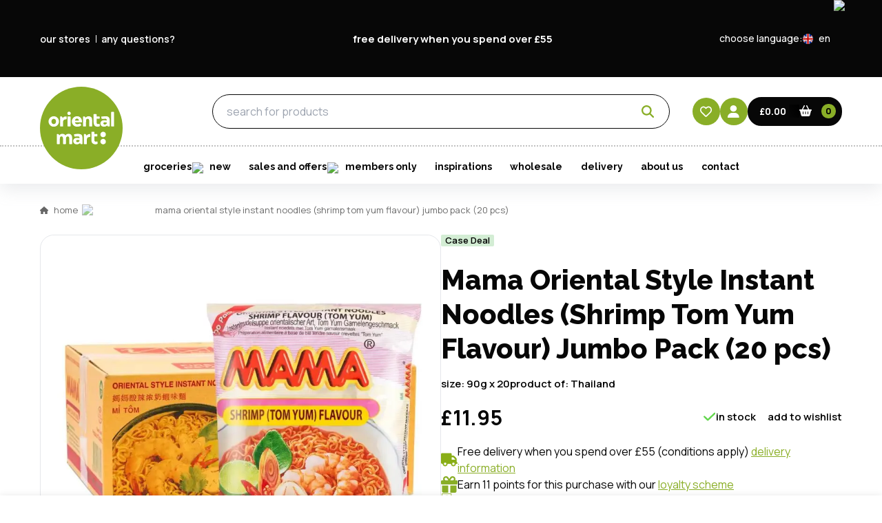

--- FILE ---
content_type: text/html; charset=utf-8
request_url: https://www.orientalmart.co.uk/mama-shrimp-tom-yum-flavour-noodle-l-box-of-20
body_size: 26430
content:
<!DOCTYPE html><html lang="en" class="__variable_73ee6c __variable_ea7542"><head><meta charSet="utf-8"/><meta name="viewport" content="width=device-width, initial-scale=1"/><link rel="preload" as="image" href="https://media.reviews.co.uk/badge/orientalmart.co.uk.png"/><link rel="preload" as="image" href="https://media.reviews.co.uk/badge/orientalmart.co.uk.png?float=left"/><link rel="preload" as="image" imageSrcSet="/_next/image?url=https%3A%2F%2Fcdn.shopify.com%2Fs%2Ffiles%2F1%2F0802%2F5600%2F8477%2Ffiles%2Fcbc2db6b-907c-42b1-a18d-c8f5a27e5292_99e82857-853d-4af5-b8e0-d7812d0f9e1b.jpg%3Fv%3D1765473529&amp;w=640&amp;q=75 640w, /_next/image?url=https%3A%2F%2Fcdn.shopify.com%2Fs%2Ffiles%2F1%2F0802%2F5600%2F8477%2Ffiles%2Fcbc2db6b-907c-42b1-a18d-c8f5a27e5292_99e82857-853d-4af5-b8e0-d7812d0f9e1b.jpg%3Fv%3D1765473529&amp;w=750&amp;q=75 750w, /_next/image?url=https%3A%2F%2Fcdn.shopify.com%2Fs%2Ffiles%2F1%2F0802%2F5600%2F8477%2Ffiles%2Fcbc2db6b-907c-42b1-a18d-c8f5a27e5292_99e82857-853d-4af5-b8e0-d7812d0f9e1b.jpg%3Fv%3D1765473529&amp;w=828&amp;q=75 828w, /_next/image?url=https%3A%2F%2Fcdn.shopify.com%2Fs%2Ffiles%2F1%2F0802%2F5600%2F8477%2Ffiles%2Fcbc2db6b-907c-42b1-a18d-c8f5a27e5292_99e82857-853d-4af5-b8e0-d7812d0f9e1b.jpg%3Fv%3D1765473529&amp;w=1080&amp;q=75 1080w, /_next/image?url=https%3A%2F%2Fcdn.shopify.com%2Fs%2Ffiles%2F1%2F0802%2F5600%2F8477%2Ffiles%2Fcbc2db6b-907c-42b1-a18d-c8f5a27e5292_99e82857-853d-4af5-b8e0-d7812d0f9e1b.jpg%3Fv%3D1765473529&amp;w=1200&amp;q=75 1200w, /_next/image?url=https%3A%2F%2Fcdn.shopify.com%2Fs%2Ffiles%2F1%2F0802%2F5600%2F8477%2Ffiles%2Fcbc2db6b-907c-42b1-a18d-c8f5a27e5292_99e82857-853d-4af5-b8e0-d7812d0f9e1b.jpg%3Fv%3D1765473529&amp;w=1920&amp;q=75 1920w, /_next/image?url=https%3A%2F%2Fcdn.shopify.com%2Fs%2Ffiles%2F1%2F0802%2F5600%2F8477%2Ffiles%2Fcbc2db6b-907c-42b1-a18d-c8f5a27e5292_99e82857-853d-4af5-b8e0-d7812d0f9e1b.jpg%3Fv%3D1765473529&amp;w=2048&amp;q=75 2048w, /_next/image?url=https%3A%2F%2Fcdn.shopify.com%2Fs%2Ffiles%2F1%2F0802%2F5600%2F8477%2Ffiles%2Fcbc2db6b-907c-42b1-a18d-c8f5a27e5292_99e82857-853d-4af5-b8e0-d7812d0f9e1b.jpg%3Fv%3D1765473529&amp;w=3840&amp;q=75 3840w" imageSizes="(min-width: 1024px) 66vw, 100vw"/><link rel="preload" as="image" href="/icons/delivery-truck-green.svg"/><link rel="preload" as="image" href="/icons/gift-solid-green.svg"/><link rel="preload" as="image" href="/icons/fresh-frozen-truck-green.svg"/><link rel="stylesheet" href="/_next/static/css/a1c59ee8ab70b4e9.css" data-precedence="next"/><link rel="stylesheet" href="/_next/static/css/76e0637c130f6d28.css" data-precedence="next"/><link rel="stylesheet" href="/_next/static/css/df62517ac2fd794b.css" data-precedence="next"/><link rel="stylesheet" href="/_next/static/css/52648276d53b0141.css" data-precedence="next"/><link rel="stylesheet" href="/_next/static/css/836125c5db94abf1.css" data-precedence="next"/><link rel="stylesheet" href="/_next/static/css/abfd77b1420b809f.css" data-precedence="next"/><link rel="stylesheet" href="/_next/static/css/d9061351b03f496e.css" data-precedence="next"/><link rel="stylesheet" href="/_next/static/css/75615c1a20441fb0.css" data-precedence="next"/><link rel="stylesheet" href="/_next/static/css/156cafe96d7f5a47.css" data-precedence="next"/><link rel="stylesheet" href="/_next/static/css/beaa61ffa5cfae35.css" data-precedence="next"/><link rel="stylesheet" href="/_next/static/css/33dd42f41d2c864c.css" data-precedence="next"/><link rel="preload" as="script" fetchPriority="low" href="/_next/static/chunks/webpack-3b745a654eb3d72f.js"/><script src="/_next/static/chunks/4bd1b696-9909f507f95988b8.js" async=""></script><script src="/_next/static/chunks/5964-dbcf5e65fd918dea.js" async=""></script><script src="/_next/static/chunks/main-app-2e3b91fec44d82b9.js" async=""></script><script src="/_next/static/chunks/app/global-error-d753d7fe5d1f8772.js" async=""></script><script src="/_next/static/chunks/ad2866b8-d24ec0a5e084098f.js" async=""></script><script src="/_next/static/chunks/164f4fb6-cb85598d3c5fba8d.js" async=""></script><script src="/_next/static/chunks/2f0b94e8-5f4d2efd9161c0b9.js" async=""></script><script src="/_next/static/chunks/6874-61b4c5756db3a422.js" async=""></script><script src="/_next/static/chunks/6766-588dd0324d57a0da.js" async=""></script><script src="/_next/static/chunks/5462-788b3fc46658f450.js" async=""></script><script src="/_next/static/chunks/9424-124c016d61f58f3e.js" async=""></script><script src="/_next/static/chunks/7618-8fc2a00766b1aa31.js" async=""></script><script src="/_next/static/chunks/8974-0bcf19304f3a1777.js" async=""></script><script src="/_next/static/chunks/6877-4d40c9c9be426b35.js" async=""></script><script src="/_next/static/chunks/7359-be00daa298a9439a.js" async=""></script><script src="/_next/static/chunks/5005-c743c12ac3e34517.js" async=""></script><script src="/_next/static/chunks/90-98d416405023f4f3.js" async=""></script><script src="/_next/static/chunks/9625-a1c0f1611e863d40.js" async=""></script><script src="/_next/static/chunks/5125-1091a4c70451444b.js" async=""></script><script src="/_next/static/chunks/9338-40b979be0bc435a4.js" async=""></script><script src="/_next/static/chunks/9138-4ffe7476abe50edb.js" async=""></script><script src="/_next/static/chunks/9326-b330e6b93e11300d.js" async=""></script><script src="/_next/static/chunks/1288-354fca2d5e8377be.js" async=""></script><script src="/_next/static/chunks/522-455fcb877f4324fa.js" async=""></script><script src="/_next/static/chunks/app/%5Blocale%5D/%5Buid%5D/page-2e6096123a0d1355.js" async=""></script><script src="/_next/static/chunks/5341-609209da589c2589.js" async=""></script><script src="/_next/static/chunks/447-3e709117b90a5834.js" async=""></script><script src="/_next/static/chunks/app/%5Blocale%5D/layout-717bcc7816eebc95.js" async=""></script><meta name="next-size-adjust" content=""/><meta name="theme-color" content="#89ae27"/><script src="/_next/static/chunks/polyfills-42372ed130431b0a.js" noModule=""></script></head><body><div hidden=""><!--$?--><template id="B:0"></template><!--/$--></div><div data-overlay-container="true"><main><div class="UtilityNav_root__7eNVE"><div class="Container_root__2wUdz Container_contained__cMUSj"><div class="UtilityNav_utilityNavItems__ohU4P"><section data-slice-type="left_utility_nav" data-slice-variation="default" class="LeftUtiltiyNav_root__qXQgr"><a class="LeftUtiltiyNav_link__gL2jl" href="/contact#our-stores">our stores</a><a class="LeftUtiltiyNav_link__gL2jl" href="/contact">any questions?</a></section><section data-slice-type="centre_utility_nav" data-slice-variation="default" class="CentreUtilityNav_root__eYsws"><a class="CentreUtilityNav_link__Rm_XG" href="/delivery">free delivery when you spend over £55</a></section><div class="UtilityNav_toggle__HbJf4"><div class="LanguageToggle_root__xZEzW"><span class="LanguageToggle_toggleText__DJPMj">choose language:</span><div class="LanguageToggle_toggle__S_7OU"><div role="button" tabindex="0" class="LanguageToggle_selectedOption__XutJI"><div class="LanguageToggle_icon__YeoY8"><img alt="flag" loading="lazy" decoding="async" data-nimg="fill" style="position:absolute;height:100%;width:100%;left:0;top:0;right:0;bottom:0;object-fit:cover;color:transparent;transition:all ease-in-out 0.3s;opacity:1" sizes="100vw" srcSet="/_next/image?url=%2F_next%2Fstatic%2Fmedia%2Fbritish-flag.ad34de01.png&amp;w=640&amp;q=75 640w, /_next/image?url=%2F_next%2Fstatic%2Fmedia%2Fbritish-flag.ad34de01.png&amp;w=750&amp;q=75 750w, /_next/image?url=%2F_next%2Fstatic%2Fmedia%2Fbritish-flag.ad34de01.png&amp;w=828&amp;q=75 828w, /_next/image?url=%2F_next%2Fstatic%2Fmedia%2Fbritish-flag.ad34de01.png&amp;w=1080&amp;q=75 1080w, /_next/image?url=%2F_next%2Fstatic%2Fmedia%2Fbritish-flag.ad34de01.png&amp;w=1200&amp;q=75 1200w, /_next/image?url=%2F_next%2Fstatic%2Fmedia%2Fbritish-flag.ad34de01.png&amp;w=1920&amp;q=75 1920w, /_next/image?url=%2F_next%2Fstatic%2Fmedia%2Fbritish-flag.ad34de01.png&amp;w=2048&amp;q=75 2048w, /_next/image?url=%2F_next%2Fstatic%2Fmedia%2Fbritish-flag.ad34de01.png&amp;w=3840&amp;q=75 3840w" src="/_next/image?url=%2F_next%2Fstatic%2Fmedia%2Fbritish-flag.ad34de01.png&amp;w=3840&amp;q=75"/></div><p>en</p><div class="LanguageToggle_mobileArrow__Ls8ck"><span class=""><img alt="Oriental Mart Arrow Down" loading="lazy" width="12" height="14" decoding="async" data-nimg="1" style="color:transparent" src="/icons/arrow-down.svg"/></span></div><div class="LanguageToggle_desktopArrow___97B8"><span class=""><img alt="Oriental Mart Arrow Down" loading="lazy" width="12" height="14" decoding="async" data-nimg="1" style="color:transparent" src="/icons/arrow-down-light.svg"/></span></div></div><div class="LanguageToggle_options__ZLi5n"><div role="button" class="LanguageToggle_option__i94__" tabindex="0"><div class="LanguageToggle_icon__YeoY8"><img alt="flag" loading="lazy" decoding="async" data-nimg="fill" style="position:absolute;height:100%;width:100%;left:0;top:0;right:0;bottom:0;object-fit:cover;color:transparent;transition:all ease-in-out 0.3s;opacity:1" sizes="100vw" srcSet="/_next/image?url=%2F_next%2Fstatic%2Fmedia%2Fbritish-flag.ad34de01.png&amp;w=640&amp;q=75 640w, /_next/image?url=%2F_next%2Fstatic%2Fmedia%2Fbritish-flag.ad34de01.png&amp;w=750&amp;q=75 750w, /_next/image?url=%2F_next%2Fstatic%2Fmedia%2Fbritish-flag.ad34de01.png&amp;w=828&amp;q=75 828w, /_next/image?url=%2F_next%2Fstatic%2Fmedia%2Fbritish-flag.ad34de01.png&amp;w=1080&amp;q=75 1080w, /_next/image?url=%2F_next%2Fstatic%2Fmedia%2Fbritish-flag.ad34de01.png&amp;w=1200&amp;q=75 1200w, /_next/image?url=%2F_next%2Fstatic%2Fmedia%2Fbritish-flag.ad34de01.png&amp;w=1920&amp;q=75 1920w, /_next/image?url=%2F_next%2Fstatic%2Fmedia%2Fbritish-flag.ad34de01.png&amp;w=2048&amp;q=75 2048w, /_next/image?url=%2F_next%2Fstatic%2Fmedia%2Fbritish-flag.ad34de01.png&amp;w=3840&amp;q=75 3840w" src="/_next/image?url=%2F_next%2Fstatic%2Fmedia%2Fbritish-flag.ad34de01.png&amp;w=3840&amp;q=75"/></div><p>EN</p></div><div role="button" class="LanguageToggle_option__i94__" tabindex="0"><div class="LanguageToggle_icon__YeoY8"><img alt="flag" loading="lazy" decoding="async" data-nimg="fill" style="position:absolute;height:100%;width:100%;left:0;top:0;right:0;bottom:0;object-fit:cover;color:transparent;transition:all ease-in-out 0.3s;opacity:1" sizes="100vw" srcSet="/_next/image?url=%2F_next%2Fstatic%2Fmedia%2Fchinese-flag.082f7fbb.png&amp;w=640&amp;q=75 640w, /_next/image?url=%2F_next%2Fstatic%2Fmedia%2Fchinese-flag.082f7fbb.png&amp;w=750&amp;q=75 750w, /_next/image?url=%2F_next%2Fstatic%2Fmedia%2Fchinese-flag.082f7fbb.png&amp;w=828&amp;q=75 828w, /_next/image?url=%2F_next%2Fstatic%2Fmedia%2Fchinese-flag.082f7fbb.png&amp;w=1080&amp;q=75 1080w, /_next/image?url=%2F_next%2Fstatic%2Fmedia%2Fchinese-flag.082f7fbb.png&amp;w=1200&amp;q=75 1200w, /_next/image?url=%2F_next%2Fstatic%2Fmedia%2Fchinese-flag.082f7fbb.png&amp;w=1920&amp;q=75 1920w, /_next/image?url=%2F_next%2Fstatic%2Fmedia%2Fchinese-flag.082f7fbb.png&amp;w=2048&amp;q=75 2048w, /_next/image?url=%2F_next%2Fstatic%2Fmedia%2Fchinese-flag.082f7fbb.png&amp;w=3840&amp;q=75 3840w" src="/_next/image?url=%2F_next%2Fstatic%2Fmedia%2Fchinese-flag.082f7fbb.png&amp;w=3840&amp;q=75"/></div><p>CN</p></div><div role="button" class="LanguageToggle_option__i94__" tabindex="0"><div class="LanguageToggle_icon__YeoY8"><img alt="flag" loading="lazy" decoding="async" data-nimg="fill" style="position:absolute;height:100%;width:100%;left:0;top:0;right:0;bottom:0;object-fit:cover;color:transparent;transition:all ease-in-out 0.3s;opacity:1" sizes="100vw" srcSet="/_next/image?url=%2F_next%2Fstatic%2Fmedia%2Fhongkong-flag.6c6445e7.png&amp;w=640&amp;q=75 640w, /_next/image?url=%2F_next%2Fstatic%2Fmedia%2Fhongkong-flag.6c6445e7.png&amp;w=750&amp;q=75 750w, /_next/image?url=%2F_next%2Fstatic%2Fmedia%2Fhongkong-flag.6c6445e7.png&amp;w=828&amp;q=75 828w, /_next/image?url=%2F_next%2Fstatic%2Fmedia%2Fhongkong-flag.6c6445e7.png&amp;w=1080&amp;q=75 1080w, /_next/image?url=%2F_next%2Fstatic%2Fmedia%2Fhongkong-flag.6c6445e7.png&amp;w=1200&amp;q=75 1200w, /_next/image?url=%2F_next%2Fstatic%2Fmedia%2Fhongkong-flag.6c6445e7.png&amp;w=1920&amp;q=75 1920w, /_next/image?url=%2F_next%2Fstatic%2Fmedia%2Fhongkong-flag.6c6445e7.png&amp;w=2048&amp;q=75 2048w, /_next/image?url=%2F_next%2Fstatic%2Fmedia%2Fhongkong-flag.6c6445e7.png&amp;w=3840&amp;q=75 3840w" src="/_next/image?url=%2F_next%2Fstatic%2Fmedia%2Fhongkong-flag.6c6445e7.png&amp;w=3840&amp;q=75"/></div><p>HK</p></div></div></div></div></div></div></div></div><nav class="Navigation_root__kKSxW"><div class="DesktopNavBar_root__Ghil4"><div class="DesktopNavBar_desktopNavBar__0QLjR"><div class="Container_root__2wUdz Container_contained__cMUSj"><div class="DesktopNavBar_topMenu__PE6wf"><div class="DesktopNavBar_logo__Ieza9"><a aria-label="logo" tabindex="0" href="/"><div style="width:120px;height:120px;display:flex;justify-content:flex-start;position:relative;transition:all ease-in-out 0.2s"><img alt="Oriental Mart" loading="lazy" decoding="async" data-nimg="fill" style="position:absolute;height:100%;width:100%;left:0;top:0;right:0;bottom:0;object-fit:contain;color:transparent;transition:all ease-in-out 0.3s;opacity:1" src="/_next/static/media/light.47aac44d.svg"/></div></a></div><div class="DesktopNavBar_shrunkenLogo__Ct0ye"><a aria-label="logo" tabindex="0" href="/"><div style="width:120px;height:120px;display:flex;justify-content:flex-start;position:relative;transition:all ease-in-out 0.2s"><img alt="Oriental Mart" loading="lazy" decoding="async" data-nimg="fill" style="position:absolute;height:100%;width:100%;left:0;top:0;right:0;bottom:0;object-fit:contain;color:transparent;transition:all ease-in-out 0.3s;opacity:1" src="/_next/static/media/alt.58abe7ac.svg"/></div></a></div><div class="DesktopNavBar_actions__u_WAz"><div class="DesktopNavBar_leftActions__xehEu"><ul class="DesktopNavBar_hiddenLinks__IGLQN"><li class="DesktopNavBar_linkItem__tFR_f"><a class="DesktopNavBar_hiddenLink__AVe4v" href="/food">groceries<div class="DesktopNavBar_arrow__hYEXx"><span class=""><img alt="Oriental Mart Arrow Down" loading="lazy" width="14" height="14" decoding="async" data-nimg="1" style="color:transparent" src="/icons/arrow-down.svg"/></span></div></a></li></ul></div><div class="DesktopNavBar_centreActions__3t87i"><div class="SearchBar_root__f8iqf"><form class="SearchBar_root__f8iqf" autoComplete="off"><input type="search" placeholder="search for products" class="SearchBar_input__qZTpL" autoComplete="off" name="search" value=""/><div aria-label="search" class="absolute right-0 top-0 mr-3 flex h-full items-center"><button class="SearchIcon_icon__atpoq SearchIcon_transparentBackground__QeEqS" tabindex="0" style="width:40px;height:40px" type="submit"><span style="width:17.95px;height:18.5px;display:flex;align-items:center;justify-content:center;position:relative"><img alt="Search" loading="lazy" decoding="async" data-nimg="fill" style="position:absolute;height:100%;width:100%;left:0;top:0;right:0;bottom:0;object-fit:contain;color:transparent;transition:all ease-in-out 0.3s;opacity:1" src="/_next/static/media/magnifying-glass-green.6faa07d2.svg"/></span></button></div></form></div></div><div class="DesktopNavBar_rightActions__t6KkM"><a href="/wishlist"><div class="WishListIcon_icon__56zeU WishListIcon_noHover__9EF9H" style="width:40px;height:40px"><span class="WishListIcon_imageContainer__8riGL"><img alt="Wishlist" loading="lazy" decoding="async" data-nimg="fill" style="position:absolute;height:100%;width:100%;left:0;top:0;right:0;bottom:0;object-fit:contain;color:transparent;transition:all ease-in-out 0.3s;opacity:1" src="/_next/static/media/heart-light.2d90b2cf.svg"/></span></div></a><div role="button" aria-label="Open cart" class="UserAccountIcon_root__Y9P9q" style="width:40px;height:40px" tabindex="0"><span style="width:17.95px;height:18.5px;display:flex;align-items:center;justify-content:center;position:relative"><img alt="My Account" loading="lazy" decoding="async" data-nimg="fill" style="position:absolute;height:100%;width:100%;left:0;top:0;right:0;bottom:0;object-fit:contain;color:transparent;transition:all ease-in-out 0.3s;opacity:1" src="/_next/static/media/user.d595675f.svg"/></span></div><div role="button" aria-label="Open cart" class="CartButton_root__Fsj7I" tabindex="0"><p class="CartButton_total__XaWN8">£0.00</p><span style="width:18px;height:21px;display:flex;align-items:center;justify-content:center;position:relative"><img alt="Basket" loading="lazy" decoding="async" data-nimg="fill" style="position:absolute;height:100%;width:100%;left:0;top:0;right:0;bottom:0;object-fit:contain;color:transparent;transition:all ease-in-out 0.3s;opacity:1" src="/_next/static/media/basket.0b81525a.svg"/></span><span class="CartButton_totalQuantity___uJ9H"><span>0</span></span></div></div></div></div></div><div class="DesktopNavBar_divider__XC1xE"><div class="Divider_root__OcJQF Divider_noMargin__WRvT4"><div class="Divider_divider__kT1y0"></div></div></div><div class="Container_root__2wUdz Container_contained__cMUSj"><ul class="DesktopNavBar_links__nAH24"><li class="DesktopNavBar_linkItem__tFR_f"><a class="DesktopNavBar_link__VFEdm" href="/food">groceries<div class="DesktopNavBar_arrow__hYEXx"><span class=""><img alt="Oriental Mart Arrow Down" loading="lazy" width="14" height="14" decoding="async" data-nimg="1" style="color:transparent" src="/icons/arrow-down.svg"/></span></div></a></li><li class="DesktopNavBar_linkItem__tFR_f"><a class="DesktopNavBar_link__VFEdm DesktopNavBar_noArrow__RCAbL" href="new">new</a></li><li class="DesktopNavBar_linkItem__tFR_f"><a class="DesktopNavBar_link__VFEdm" href="offers">sales and offers<div class="DesktopNavBar_arrow__hYEXx"><span class=""><img alt="Oriental Mart Arrow Down" loading="lazy" width="14" height="14" decoding="async" data-nimg="1" style="color:transparent" src="/icons/arrow-down.svg"/></span></div></a></li><li class="DesktopNavBar_linkItem__tFR_f"><a class="DesktopNavBar_link__VFEdm DesktopNavBar_noArrow__RCAbL" href="members-exclusive">members only</a></li><li class="DesktopNavBar_linkItem__tFR_f"><a class="DesktopNavBar_link__VFEdm DesktopNavBar_noArrow__RCAbL" href="blog">inspirations</a></li><li class="DesktopNavBar_linkItem__tFR_f"><a class="DesktopNavBar_link__VFEdm DesktopNavBar_noArrow__RCAbL" href="wholesale">wholesale</a></li><li class="DesktopNavBar_linkItem__tFR_f"><a class="DesktopNavBar_link__VFEdm DesktopNavBar_noArrow__RCAbL" href="delivery">delivery</a></li><li class="DesktopNavBar_linkItem__tFR_f"><a class="DesktopNavBar_link__VFEdm DesktopNavBar_noArrow__RCAbL" href="about">about us</a></li><li class="DesktopNavBar_linkItem__tFR_f"><a class="DesktopNavBar_link__VFEdm DesktopNavBar_noArrow__RCAbL" href="contact">contact</a></li></ul></div></div></div><div class="MobileNavBar_navbarShadow__1HW2h"><div class="Container_root__2wUdz Container_contained__cMUSj"><div class="MobileNavBar_navbar__uv410"><a class="MobileNavBar_logo__vvcrc" href="/"><div style="width:80px;height:80px;display:flex;justify-content:flex-start;position:relative;transition:all ease-in-out 0.2s"><img alt="Oriental Mart" loading="lazy" decoding="async" data-nimg="fill" style="position:absolute;height:100%;width:100%;left:0;top:0;right:0;bottom:0;object-fit:contain;color:transparent;transition:all ease-in-out 0.3s;opacity:1" src="/_next/static/media/light.47aac44d.svg"/></div></a><a class="MobileNavBar_shrunkenLogo__Lyyz4" href="/"><div style="width:80px;height:80px;display:flex;justify-content:flex-start;position:relative;transition:all ease-in-out 0.2s"><img alt="Oriental Mart" loading="lazy" decoding="async" data-nimg="fill" style="position:absolute;height:100%;width:100%;left:0;top:0;right:0;bottom:0;object-fit:contain;color:transparent;transition:all ease-in-out 0.3s;opacity:1" src="/_next/static/media/alt.58abe7ac.svg"/></div></a><div><div role="button" aria-label="Open cart" class="CartButton_root__Fsj7I" tabindex="0"><p class="CartButton_total__XaWN8">£0.00</p><span style="width:18px;height:21px;display:flex;align-items:center;justify-content:center;position:relative"><img alt="Basket" loading="lazy" decoding="async" data-nimg="fill" style="position:absolute;height:100%;width:100%;left:0;top:0;right:0;bottom:0;object-fit:contain;color:transparent;transition:all ease-in-out 0.3s;opacity:1" src="/_next/static/media/basket.0b81525a.svg"/></span><span class="CartButton_totalQuantity___uJ9H"><span>0</span></span></div></div><button class="SearchIcon_icon__atpoq" tabindex="0" style="width:40px;height:40px" type="button"><span style="width:17.95px;height:18.5px;display:flex;align-items:center;justify-content:center;position:relative"><img alt="Search" loading="lazy" decoding="async" data-nimg="fill" style="position:absolute;height:100%;width:100%;left:0;top:0;right:0;bottom:0;object-fit:contain;color:transparent;transition:all ease-in-out 0.3s;opacity:1" src="/_next/static/media/magnifying-glass.2aabd39e.svg"/></span></button><div><div role="button" aria-label="Open cart" class="UserAccountIcon_root__Y9P9q" style="width:40px;height:40px" tabindex="0"><span style="width:17.95px;height:18.5px;display:flex;align-items:center;justify-content:center;position:relative"><img alt="My Account" loading="lazy" decoding="async" data-nimg="fill" style="position:absolute;height:100%;width:100%;left:0;top:0;right:0;bottom:0;object-fit:contain;color:transparent;transition:all ease-in-out 0.3s;opacity:1" src="/_next/static/media/user.d595675f.svg"/></span></div></div><div><div class="MenuButton_root__HU7GO" role="button" aria-label="menu" tabindex="0"><div class="MenuButton_menuButton__0GO60"><span class="MenuButton_menuLine__gXGQN false"></span><span class="MenuButton_menuLine__gXGQN false"></span><span class="MenuButton_menuLine__gXGQN false"></span></div></div></div></div><div class="MobileNavBar_searchBar__xhrFm"><div class="SearchBar_root__f8iqf"><form class="SearchBar_root__f8iqf" autoComplete="off"><input type="search" placeholder="search for products" class="SearchBar_input__qZTpL" autoComplete="off" name="search" value=""/><div aria-label="search" class="absolute right-0 top-0 mr-3 flex h-full items-center"><button class="SearchIcon_icon__atpoq SearchIcon_transparentBackground__QeEqS" tabindex="0" style="width:40px;height:40px" type="submit"><span style="width:17.95px;height:18.5px;display:flex;align-items:center;justify-content:center;position:relative"><img alt="Search" loading="lazy" decoding="async" data-nimg="fill" style="position:absolute;height:100%;width:100%;left:0;top:0;right:0;bottom:0;object-fit:contain;color:transparent;transition:all ease-in-out 0.3s;opacity:1" src="/_next/static/media/magnifying-glass-green.6faa07d2.svg"/></span></button></div></form></div></div></div></div><div class="MobileMenu_root__aL0mk" style="padding-top:4.55rem"><div class="Container_root__2wUdz Container_contained__cMUSj"><div class="MobileMenu_menuItems__EJxmd"><ul><li class="MobileMenu_linkItem__kyVjH"><a class="MobileMenu_link__beZy1" href="/food">groceries<span class="" style="display:flex;align-items:center;justify-content:center"><img alt="Oriental Mart Arrow Right" loading="lazy" width="9" height="15" decoding="async" data-nimg="1" style="color:transparent" src="/icons/arrow-right.svg"/></span></a></li><li class="MobileMenu_linkItem__kyVjH"><a class="MobileMenu_link__beZy1" href="new">new</a></li><li class="MobileMenu_linkItem__kyVjH"><a class="MobileMenu_link__beZy1" href="offers">sales and offers<span class="" style="display:flex;align-items:center;justify-content:center"><img alt="Oriental Mart Arrow Right" loading="lazy" width="9" height="15" decoding="async" data-nimg="1" style="color:transparent" src="/icons/arrow-right.svg"/></span></a></li><li class="MobileMenu_linkItem__kyVjH"><a class="MobileMenu_link__beZy1" href="members-exclusive">members only</a></li><li class="MobileMenu_linkItem__kyVjH"><a class="MobileMenu_link__beZy1" href="blog">inspirations</a></li><li class="MobileMenu_linkItem__kyVjH"><a class="MobileMenu_link__beZy1" href="wholesale">wholesale</a></li><li class="MobileMenu_linkItem__kyVjH"><a class="MobileMenu_link__beZy1" href="delivery">delivery</a></li><li class="MobileMenu_linkItem__kyVjH"><a class="MobileMenu_link__beZy1" href="about">about us</a></li><li class="MobileMenu_linkItem__kyVjH"><a class="MobileMenu_link__beZy1" href="contact">contact</a></li></ul></div></div><div class="MobileMenu_subMenu__lcln5" style="padding-top:4.55rem"><div class="Container_root__2wUdz Container_contained__cMUSj"><div role="button" tabindex="0" class="MobileMenu_backButton__NWaXT"><span class=""><img alt="Oriental Mart Arrow Left" loading="lazy" width="9" height="9" decoding="async" data-nimg="1" style="color:transparent" src="/icons/arrow-left.svg"/></span>back to main menu</div></div></div><div class="Divider_root__OcJQF Divider_noMargin__WRvT4"><div class="Divider_divider__kT1y0"></div></div><div class="Container_root__2wUdz Container_contained__cMUSj"><div class="MobileMenu_additionalLinks__9nBoQ"><a class="MobileMenu_additionalLink__KMPO3" href="/contact#our-stores">our stores</a><a class="MobileMenu_additionalLink__KMPO3" href="/contact">any questions?</a></div></div><div class="Divider_root__OcJQF Divider_noMargin__WRvT4"><div class="Divider_divider__kT1y0"></div></div><div class="Container_root__2wUdz Container_contained__cMUSj"><div class="MobileMenu_lowerLinks__c3sxp"><div class="LanguageToggle_root__xZEzW"><span class="LanguageToggle_toggleText__DJPMj">choose language:</span><div class="LanguageToggle_toggle__S_7OU"><div role="button" tabindex="0" class="LanguageToggle_selectedOption__XutJI"><div class="LanguageToggle_icon__YeoY8"><img alt="flag" loading="lazy" decoding="async" data-nimg="fill" style="position:absolute;height:100%;width:100%;left:0;top:0;right:0;bottom:0;object-fit:cover;color:transparent;transition:all ease-in-out 0.3s;opacity:1" sizes="100vw" srcSet="/_next/image?url=%2F_next%2Fstatic%2Fmedia%2Fbritish-flag.ad34de01.png&amp;w=640&amp;q=75 640w, /_next/image?url=%2F_next%2Fstatic%2Fmedia%2Fbritish-flag.ad34de01.png&amp;w=750&amp;q=75 750w, /_next/image?url=%2F_next%2Fstatic%2Fmedia%2Fbritish-flag.ad34de01.png&amp;w=828&amp;q=75 828w, /_next/image?url=%2F_next%2Fstatic%2Fmedia%2Fbritish-flag.ad34de01.png&amp;w=1080&amp;q=75 1080w, /_next/image?url=%2F_next%2Fstatic%2Fmedia%2Fbritish-flag.ad34de01.png&amp;w=1200&amp;q=75 1200w, /_next/image?url=%2F_next%2Fstatic%2Fmedia%2Fbritish-flag.ad34de01.png&amp;w=1920&amp;q=75 1920w, /_next/image?url=%2F_next%2Fstatic%2Fmedia%2Fbritish-flag.ad34de01.png&amp;w=2048&amp;q=75 2048w, /_next/image?url=%2F_next%2Fstatic%2Fmedia%2Fbritish-flag.ad34de01.png&amp;w=3840&amp;q=75 3840w" src="/_next/image?url=%2F_next%2Fstatic%2Fmedia%2Fbritish-flag.ad34de01.png&amp;w=3840&amp;q=75"/></div><p>en</p><div class="LanguageToggle_mobileArrow__Ls8ck"><span class=""><img alt="Oriental Mart Arrow Down" loading="lazy" width="12" height="14" decoding="async" data-nimg="1" style="color:transparent" src="/icons/arrow-down.svg"/></span></div><div class="LanguageToggle_desktopArrow___97B8"><span class=""><img alt="Oriental Mart Arrow Down" loading="lazy" width="12" height="14" decoding="async" data-nimg="1" style="color:transparent" src="/icons/arrow-down-light.svg"/></span></div></div><div class="LanguageToggle_options__ZLi5n"><div role="button" class="LanguageToggle_option__i94__" tabindex="0"><div class="LanguageToggle_icon__YeoY8"><img alt="flag" loading="lazy" decoding="async" data-nimg="fill" style="position:absolute;height:100%;width:100%;left:0;top:0;right:0;bottom:0;object-fit:cover;color:transparent;transition:all ease-in-out 0.3s;opacity:1" sizes="100vw" srcSet="/_next/image?url=%2F_next%2Fstatic%2Fmedia%2Fbritish-flag.ad34de01.png&amp;w=640&amp;q=75 640w, /_next/image?url=%2F_next%2Fstatic%2Fmedia%2Fbritish-flag.ad34de01.png&amp;w=750&amp;q=75 750w, /_next/image?url=%2F_next%2Fstatic%2Fmedia%2Fbritish-flag.ad34de01.png&amp;w=828&amp;q=75 828w, /_next/image?url=%2F_next%2Fstatic%2Fmedia%2Fbritish-flag.ad34de01.png&amp;w=1080&amp;q=75 1080w, /_next/image?url=%2F_next%2Fstatic%2Fmedia%2Fbritish-flag.ad34de01.png&amp;w=1200&amp;q=75 1200w, /_next/image?url=%2F_next%2Fstatic%2Fmedia%2Fbritish-flag.ad34de01.png&amp;w=1920&amp;q=75 1920w, /_next/image?url=%2F_next%2Fstatic%2Fmedia%2Fbritish-flag.ad34de01.png&amp;w=2048&amp;q=75 2048w, /_next/image?url=%2F_next%2Fstatic%2Fmedia%2Fbritish-flag.ad34de01.png&amp;w=3840&amp;q=75 3840w" src="/_next/image?url=%2F_next%2Fstatic%2Fmedia%2Fbritish-flag.ad34de01.png&amp;w=3840&amp;q=75"/></div><p>EN</p></div><div role="button" class="LanguageToggle_option__i94__" tabindex="0"><div class="LanguageToggle_icon__YeoY8"><img alt="flag" loading="lazy" decoding="async" data-nimg="fill" style="position:absolute;height:100%;width:100%;left:0;top:0;right:0;bottom:0;object-fit:cover;color:transparent;transition:all ease-in-out 0.3s;opacity:1" sizes="100vw" srcSet="/_next/image?url=%2F_next%2Fstatic%2Fmedia%2Fchinese-flag.082f7fbb.png&amp;w=640&amp;q=75 640w, /_next/image?url=%2F_next%2Fstatic%2Fmedia%2Fchinese-flag.082f7fbb.png&amp;w=750&amp;q=75 750w, /_next/image?url=%2F_next%2Fstatic%2Fmedia%2Fchinese-flag.082f7fbb.png&amp;w=828&amp;q=75 828w, /_next/image?url=%2F_next%2Fstatic%2Fmedia%2Fchinese-flag.082f7fbb.png&amp;w=1080&amp;q=75 1080w, /_next/image?url=%2F_next%2Fstatic%2Fmedia%2Fchinese-flag.082f7fbb.png&amp;w=1200&amp;q=75 1200w, /_next/image?url=%2F_next%2Fstatic%2Fmedia%2Fchinese-flag.082f7fbb.png&amp;w=1920&amp;q=75 1920w, /_next/image?url=%2F_next%2Fstatic%2Fmedia%2Fchinese-flag.082f7fbb.png&amp;w=2048&amp;q=75 2048w, /_next/image?url=%2F_next%2Fstatic%2Fmedia%2Fchinese-flag.082f7fbb.png&amp;w=3840&amp;q=75 3840w" src="/_next/image?url=%2F_next%2Fstatic%2Fmedia%2Fchinese-flag.082f7fbb.png&amp;w=3840&amp;q=75"/></div><p>CN</p></div><div role="button" class="LanguageToggle_option__i94__" tabindex="0"><div class="LanguageToggle_icon__YeoY8"><img alt="flag" loading="lazy" decoding="async" data-nimg="fill" style="position:absolute;height:100%;width:100%;left:0;top:0;right:0;bottom:0;object-fit:cover;color:transparent;transition:all ease-in-out 0.3s;opacity:1" sizes="100vw" srcSet="/_next/image?url=%2F_next%2Fstatic%2Fmedia%2Fhongkong-flag.6c6445e7.png&amp;w=640&amp;q=75 640w, /_next/image?url=%2F_next%2Fstatic%2Fmedia%2Fhongkong-flag.6c6445e7.png&amp;w=750&amp;q=75 750w, /_next/image?url=%2F_next%2Fstatic%2Fmedia%2Fhongkong-flag.6c6445e7.png&amp;w=828&amp;q=75 828w, /_next/image?url=%2F_next%2Fstatic%2Fmedia%2Fhongkong-flag.6c6445e7.png&amp;w=1080&amp;q=75 1080w, /_next/image?url=%2F_next%2Fstatic%2Fmedia%2Fhongkong-flag.6c6445e7.png&amp;w=1200&amp;q=75 1200w, /_next/image?url=%2F_next%2Fstatic%2Fmedia%2Fhongkong-flag.6c6445e7.png&amp;w=1920&amp;q=75 1920w, /_next/image?url=%2F_next%2Fstatic%2Fmedia%2Fhongkong-flag.6c6445e7.png&amp;w=2048&amp;q=75 2048w, /_next/image?url=%2F_next%2Fstatic%2Fmedia%2Fhongkong-flag.6c6445e7.png&amp;w=3840&amp;q=75 3840w" src="/_next/image?url=%2F_next%2Fstatic%2Fmedia%2Fhongkong-flag.6c6445e7.png&amp;w=3840&amp;q=75"/></div><p>HK</p></div></div></div></div></div></div><div class="Divider_root__OcJQF Divider_noMargin__WRvT4"><div class="Divider_divider__kT1y0"></div></div><div class="Container_root__2wUdz Container_contained__cMUSj"><div class="MobileMenu_lowerLinks__c3sxp"><a href="/wishlist"><div class="WishListIcon_icon__56zeU WishListIcon_noHover__9EF9H" style="width:40px;height:40px"><span class="WishListIcon_imageContainer__8riGL"><img alt="Wishlist" loading="lazy" decoding="async" data-nimg="fill" style="position:absolute;height:100%;width:100%;left:0;top:0;right:0;bottom:0;object-fit:contain;color:transparent;transition:all ease-in-out 0.3s;opacity:1" src="/_next/static/media/heart-light.2d90b2cf.svg"/></span></div></a> <!-- -->wishlist</div></div><div class="Divider_root__OcJQF Divider_noMargin__WRvT4"><div class="Divider_divider__kT1y0"></div></div></div></nav><div role="button" aria-label="close cart" tabindex="0" class="MiniCart_underlay__HxGMS"></div><div class="MiniCart_cart__oR1_a"><div class="CartSteps_root__ngQng"><div class="CartSteps_titleSection__K4nH0"><h2 class="CartSteps_title__w5l7C">your cart</h2><button type="button" aria-label="Close cart"><span class="relative flex h-11 w-11 items-center justify-center rounded-md text-black"><svg xmlns="http://www.w3.org/2000/svg" fill="none" viewBox="0 0 24 24" stroke-width="1.5" stroke="currentColor" aria-hidden="true" data-slot="icon" class="h-6 transition-all ease-in-out hover:scale-110 "><path stroke-linecap="round" stroke-linejoin="round" d="M6 18 18 6M6 6l12 12"></path></svg></span></button></div><div class="CartSteps_steps__QYO28"><button type="button" class="CartSteps_step__89LUl CartSteps_active__MjEZy">step<span class="CartSteps_number__G8KGF">1</span><span class="CartSteps_check__4MtfC"></span></button><button type="button" class="CartSteps_step__89LUl">step<span class="CartSteps_number__G8KGF">2</span><span class="CartSteps_check__4MtfC"></span></button><button type="button" class="CartSteps_step__89LUl">step<!-- --> <span class="CartSteps_number__G8KGF">3</span><span class="CartSteps_check__4MtfC"></span></button></div></div><div class="Divider_root__OcJQF Divider_noMargin__WRvT4"><div class="Divider_divider__kT1y0"></div></div><div class="CartSummary_root__wbKAW"><div class="mt-20 flex w-full flex-col items-center justify-center overflow-hidden"><svg xmlns="http://www.w3.org/2000/svg" fill="none" viewBox="0 0 24 24" stroke-width="1.5" stroke="currentColor" aria-hidden="true" data-slot="icon" class="h-16"><path stroke-linecap="round" stroke-linejoin="round" d="M2.25 3h1.386c.51 0 .955.343 1.087.835l.383 1.437M7.5 14.25a3 3 0 0 0-3 3h15.75m-12.75-3h11.218c1.121-2.3 2.1-4.684 2.924-7.138a60.114 60.114 0 0 0-16.536-1.84M7.5 14.25 5.106 5.272M6 20.25a.75.75 0 1 1-1.5 0 .75.75 0 0 1 1.5 0Zm12.75 0a.75.75 0 1 1-1.5 0 .75.75 0 0 1 1.5 0Z"></path></svg><p class="mt-6 text-center text-2xl font-bold">Your cart is empty.</p></div></div></div><button class="JumpToTop_root__NiR9V" aria-label="Jump to top of page" type="button"><span class="JumpToTop_up__3OnIs"><span class=""><img alt="Oriental Mart Arrow Up" loading="lazy" width="14" height="14" decoding="async" data-nimg="1" style="color:transparent" src="/icons/arrow-up-light.svg"/></span></span></button><div class="layout_pageWrapper__c3gB4"><div class="Product_root__x8qQ3"><script type="application/ld+json">{"@context":"https://schema.org","@type":"Product","productID":"gid://shopify/Product/14855759069558","name":"Mama Oriental Style Instant Noodles (Shrimp Tom Yum Flavour) Jumbo Pack (20 pcs)","description":"Mama Oriental Style Instant Noodles in Shrimp Tom Yum Flavour delivers a burst of authentic Thai taste with the delightful combination of shrimp and Tom Yum. Crafted by Mama, these noodles feature a robust shrimp-infused broth, offering a convenient and flavourful meal option. The noodles are meticulously seasoned to capture the bold and tangy notes of Tom Yum, providing a delicious and hassle-free culinary experience. Ideal for those seeking the vibrant and zesty profile of traditional Thai cuisine, Mama Oriental Style Instant Noodles in Shrimp Tom Yum Flavour promises a delightful journey into the heart of Asian flavours with every satisfying slurp.","image":"https://cdn.shopify.com/s/files/1/0802/5600/8477/files/cbc2db6b-907c-42b1-a18d-c8f5a27e5292_99e82857-853d-4af5-b8e0-d7812d0f9e1b.jpg?v=1765473529","model":{"@type":"ProductModel","name":"Mama Oriental Style Instant Noodles (Shrimp Tom Yum Flavour) Jumbo Pack (20 pcs)","description":"Mama Oriental Style Instant Noodles in Shrimp Tom Yum Flavour delivers a burst of authentic Thai taste with the delightful combination of shrimp and Tom Yum. Crafted by Mama, these noodles feature a robust shrimp-infused broth, offering a convenient and flavourful meal option. The noodles are meticulously seasoned to capture the bold and tangy notes of Tom Yum, providing a delicious and hassle-free culinary experience. Ideal for those seeking the vibrant and zesty profile of traditional Thai cuisine, Mama Oriental Style Instant Noodles in Shrimp Tom Yum Flavour promises a delightful journey into the heart of Asian flavours with every satisfying slurp.","image":"https://cdn.shopify.com/s/files/1/0802/5600/8477/files/cbc2db6b-907c-42b1-a18d-c8f5a27e5292_99e82857-853d-4af5-b8e0-d7812d0f9e1b.jpg?v=1765473529"},"offers":{"@type":"Offer","name":"Mama Oriental Style Instant Noodles (Shrimp Tom Yum Flavour) Jumbo Pack (20 pcs)","url":"https://www.orientalmart.co.uk/mama-shrimp-tom-yum-flavour-noodle-l-box-of-20","availability":"https://schema.org/InStock","priceCurrency":"GBP","itemCondition":"http://schema.org/NewCondition","price":"11.95","highPrice":"11.95","lowPrice":"11.95"}}</script><div class="Container_root__2wUdz Container_contained__cMUSj"><div class="TopPagination_topPagination__aAy6_"><ul class="TopPagination_breadCrumbs__KItMX"><li class="TopPagination_breadCrumbLink__0pvKZ"><img alt="Chevron Icon" loading="lazy" width="8" height="8" decoding="async" data-nimg="1" class="TopPagination_home__tUbPP" style="color:transparent" src="/icons/house-sharp-solid.svg"/><a href="/">home</a></li><li class="TopPagination_breadCrumbLink__0pvKZ"><img alt="Chevron Icon" loading="lazy" width="8" height="8" decoding="async" data-nimg="1" class="TopPagination_arrow__YJQAS" style="color:transparent" src="/icons/arrow-right.svg"/><a href="/mama-shrimp-tom-yum-flavour-noodle-l-box-of-20">mama oriental style instant noodles (shrimp tom yum flavour) jumbo pack (20 pcs)</a></li></ul></div><div class="Product_topContent__qz1oU"><div class="MobileProductIntro_mobileProductIntro__jIqTU"><div class="MobileProductIntro_tags__7rxfe"><div class="MobileProductIntro_tag__qRNFb">Case Deal</div></div><h1 class="MobileProductIntro_title__3BYRA">Mama Oriental Style Instant Noodles (Shrimp Tom Yum Flavour) Jumbo Pack (20 pcs)</h1><div class="MobileProductIntro_productInfo__4foyv"><div class="MobileProductIntro_info__mL70c">size: <!-- -->90g x 20</div><div class="MobileProductIntro_info__mL70c">product of: <!-- -->Thailand</div></div><div class="MobileProductIntro_reviews__tBUau"><div class="ruk_rating_snippet" data-sku="MMA0018#"></div></div></div><div class="Product_productImageGallery__5RM7Z"><div class="relative aspect-square h-full max-h-[550px] w-full overflow-hidden rounded-[20px] border-[1px]"><img alt="Mama Oriental Style Instant Noodles (Shrimp Tom Yum Flavour) Jumbo Pack (20 pcs) - cbc2db6b-907c-42b1-a18d-c8f5a27e5292_99e82857-853d-4af5-b8e0-d7812d0f9e1b" decoding="async" data-nimg="fill" class="h-full w-full object-contain" style="position:absolute;height:100%;width:100%;left:0;top:0;right:0;bottom:0;color:transparent" sizes="(min-width: 1024px) 66vw, 100vw" srcSet="/_next/image?url=https%3A%2F%2Fcdn.shopify.com%2Fs%2Ffiles%2F1%2F0802%2F5600%2F8477%2Ffiles%2Fcbc2db6b-907c-42b1-a18d-c8f5a27e5292_99e82857-853d-4af5-b8e0-d7812d0f9e1b.jpg%3Fv%3D1765473529&amp;w=640&amp;q=75 640w, /_next/image?url=https%3A%2F%2Fcdn.shopify.com%2Fs%2Ffiles%2F1%2F0802%2F5600%2F8477%2Ffiles%2Fcbc2db6b-907c-42b1-a18d-c8f5a27e5292_99e82857-853d-4af5-b8e0-d7812d0f9e1b.jpg%3Fv%3D1765473529&amp;w=750&amp;q=75 750w, /_next/image?url=https%3A%2F%2Fcdn.shopify.com%2Fs%2Ffiles%2F1%2F0802%2F5600%2F8477%2Ffiles%2Fcbc2db6b-907c-42b1-a18d-c8f5a27e5292_99e82857-853d-4af5-b8e0-d7812d0f9e1b.jpg%3Fv%3D1765473529&amp;w=828&amp;q=75 828w, /_next/image?url=https%3A%2F%2Fcdn.shopify.com%2Fs%2Ffiles%2F1%2F0802%2F5600%2F8477%2Ffiles%2Fcbc2db6b-907c-42b1-a18d-c8f5a27e5292_99e82857-853d-4af5-b8e0-d7812d0f9e1b.jpg%3Fv%3D1765473529&amp;w=1080&amp;q=75 1080w, /_next/image?url=https%3A%2F%2Fcdn.shopify.com%2Fs%2Ffiles%2F1%2F0802%2F5600%2F8477%2Ffiles%2Fcbc2db6b-907c-42b1-a18d-c8f5a27e5292_99e82857-853d-4af5-b8e0-d7812d0f9e1b.jpg%3Fv%3D1765473529&amp;w=1200&amp;q=75 1200w, /_next/image?url=https%3A%2F%2Fcdn.shopify.com%2Fs%2Ffiles%2F1%2F0802%2F5600%2F8477%2Ffiles%2Fcbc2db6b-907c-42b1-a18d-c8f5a27e5292_99e82857-853d-4af5-b8e0-d7812d0f9e1b.jpg%3Fv%3D1765473529&amp;w=1920&amp;q=75 1920w, /_next/image?url=https%3A%2F%2Fcdn.shopify.com%2Fs%2Ffiles%2F1%2F0802%2F5600%2F8477%2Ffiles%2Fcbc2db6b-907c-42b1-a18d-c8f5a27e5292_99e82857-853d-4af5-b8e0-d7812d0f9e1b.jpg%3Fv%3D1765473529&amp;w=2048&amp;q=75 2048w, /_next/image?url=https%3A%2F%2Fcdn.shopify.com%2Fs%2Ffiles%2F1%2F0802%2F5600%2F8477%2Ffiles%2Fcbc2db6b-907c-42b1-a18d-c8f5a27e5292_99e82857-853d-4af5-b8e0-d7812d0f9e1b.jpg%3Fv%3D1765473529&amp;w=3840&amp;q=75 3840w" src="/_next/image?url=https%3A%2F%2Fcdn.shopify.com%2Fs%2Ffiles%2F1%2F0802%2F5600%2F8477%2Ffiles%2Fcbc2db6b-907c-42b1-a18d-c8f5a27e5292_99e82857-853d-4af5-b8e0-d7812d0f9e1b.jpg%3Fv%3D1765473529&amp;w=3840&amp;q=75"/></div></div><div class="ProductDescription_root__m9o4q"><div class="FixedBar_root__WFep7"><div class="Container_root__2wUdz Container_contained__cMUSj"><div class="FixedBar_content__yhdyV"><div class="FixedBar_title__Ozz7B"><p>Mama Oriental Style Instant Noodles (Shrimp Tom Yum Flavour) Jumbo Pack (20 pcs)</p></div><div class="FixedBar_button__IykqZ"><div class="AddToCartButton_addToCart__vKQf4"><div class="Quantity_root__4nj2Y"><button type="button" class="Quantity_actionLeft__rrQk_" style="margin-left:-1px" disabled="">-</button><span class="Quantity_input__VOvY1">1</span><button type="button" class="Quantity_actionRight__PL3WJ" style="margin-left:-1px">+</button></div><input type="hidden" name="selectedVariantId" value="gid://shopify/ProductVariant/54828880134518"/><input type="hidden" name="quantity" value="1"/><button type="button" class="Button_root__G4tzR Button_addToCart__0Xy_Y Button_noMargin__LU_IS" tabindex="0">add to cart</button></div></div></div></div></div><div class="ProductDescription_tags__eIsxv"><div class="ProductDescription_tag__fcdNE">Case Deal</div></div><div class="ProductDescription_title__dlfuO"><h1>Mama Oriental Style Instant Noodles (Shrimp Tom Yum Flavour) Jumbo Pack (20 pcs)</h1><div class="ProductDescription_productInfo__7y06r"><div class="ProductDescription_infoItem__t3mQj">size: <!-- -->90g x 20</div><div class="ProductDescription_infoItem__t3mQj">product of: <!-- -->Thailand</div></div><div class="ProductDescription_reviews__ikwCD"><div class="ruk_rating_snippet" data-sku="MMA0018#"></div></div><div class="ProductDescription_prices__QvXQu"><div class="ProductDescription_priceItems__upCN_"><p>£11.95</p></div><div class="ProductDescription_info__PM72a"><span class="ProductDescription_infoItem__t3mQj"><div style="width:19px;height:19px;display:flex;align-items:center;justify-content:center;position:relative"><img alt="Check" loading="lazy" decoding="async" data-nimg="fill" style="position:absolute;height:100%;width:100%;left:0;top:0;right:0;bottom:0;object-fit:contain;color:transparent;transition:all ease-in-out 0.3s;opacity:1" src="/_next/static/media/check-solid.3b747eaf.svg"/></div> <!-- -->in stock</span><span class="ProductDescription_infoItem__t3mQj"><div role="button" aria-label="add or remove from wishlist" tabindex="0" class="ProductDescription_infoItem__t3mQj"><button type="button" class="WishListIcon_icon__56zeU WishListIcon_transparentBackground__Q_RSg" style="width:17px;height:17px"><span class="WishListIcon_imageContainer__8riGL"><img alt="Wishlist" loading="lazy" decoding="async" data-nimg="fill" style="position:absolute;height:100%;width:100%;left:0;top:0;right:0;bottom:0;object-fit:contain;color:transparent;transition:all ease-in-out 0.3s;opacity:1" src="/_next/static/media/heart-light.2d90b2cf.svg"/></span></button> <!-- -->add to wishlist</div></span></div></div></div><div><div class="ProductDescription_promotionsHardCoded__duPjG"><div class="ProductDescription_promotionsDirection__8mAx8"><img src="/icons/delivery-truck-green.svg" width="24" height="24" alt="Delivery truck icon"/><span>Free delivery when you spend over £55 (conditions apply)<!-- --> <a style="text-decoration:underline" href="/delivery">delivery information</a></span></div><div class="ProductDescription_promotionsDirection__8mAx8"><img src="/icons/gift-solid-green.svg" width="24" height="24" alt="Frozen items icon"/><span>Earn 11 points for this purchase with our<!-- --> <a style="text-decoration:underline" href="/loyalty-scheme">loyalty scheme</a></span></div><div class="ProductDescription_promotionsDirection__8mAx8"><img src="/icons/fresh-frozen-truck-green.svg" width="24" height="24" alt="Fresh products delivery truck icon"/><span>Ordering Fresh &amp; Frozen info and<!-- --> <a style="text-decoration:underline" href="/faqs-fresh-and-frozen">dispatch policy</a></span></div></div></div><div id="addToCart" class="ProductDescription_addToCartSection__agitn"><div class="AddToCartButton_addToCart__vKQf4"><div class="Quantity_root__4nj2Y"><button type="button" class="Quantity_actionLeft__rrQk_" style="margin-left:-1px" disabled="">-</button><span class="Quantity_input__VOvY1">1</span><button type="button" class="Quantity_actionRight__PL3WJ" style="margin-left:-1px">+</button></div><input type="hidden" name="selectedVariantId" value="gid://shopify/ProductVariant/54828880134518"/><input type="hidden" name="quantity" value="1"/><button type="button" class="Button_root__G4tzR Button_addToCart__0Xy_Y Button_noMargin__LU_IS" tabindex="0">add to cart</button></div></div><div class="ProductDescription_descriptionWrapper__OUkzL" style="position:relative;overflow:hidden;max-height:110px;transition:ease-in-out 200ms;z-index:9"><div class="ProductDescription_description__mdhHA"><body>




<p>Mama Oriental Style Instant Noodles in Shrimp Tom Yum Flavour delivers a burst of authentic Thai taste with the delightful combination of shrimp and Tom Yum. Crafted by Mama, these noodles feature a robust shrimp-infused broth, offering a convenient and flavourful meal option. The noodles are meticulously seasoned to capture the bold and tangy notes of Tom Yum, providing a delicious and hassle-free culinary experience. Ideal for those seeking the vibrant and zesty profile of traditional Thai cuisine, Mama Oriental Style Instant Noodles in Shrimp Tom Yum Flavour promises a delightful journey into the heart of Asian flavours with every satisfying slurp.</p>

</body></div></div><div role="button" tabindex="0" class="ProductDescription_readMore__tdw2w">read more<!-- --> <span class=""><img alt="Oriental Mart Arrow Down" loading="lazy" width="14" height="14" decoding="async" data-nimg="1" style="color:transparent" src="/icons/arrow-down-light.svg"/></span></div><div class="Divider_root__OcJQF Divider_noMargin__WRvT4"><div class="Divider_divider__kT1y0"></div></div><div class="NutritionalInfo_root__bPOwi"><h3>nutritional information</h3><div class="NutritionalInfo_circles__L0ulF"><div class="NutritionalInfo_circle__wOC2x NutritionalInfo_green__7nDP7"><div class="NutritionalInfo_key__NoblL">sugar</div><div class="NutritionalInfo_value__FFoT1">0.7<!-- -->g</div><div class="NutritionalInfo_percentage__ebklW">2<!-- -->%</div></div><div class="NutritionalInfo_circle__wOC2x NutritionalInfo_green__7nDP7"><div class="NutritionalInfo_key__NoblL">saturated</div><div class="NutritionalInfo_value__FFoT1">1.8<!-- -->g</div><div class="NutritionalInfo_percentage__ebklW">7<!-- -->%</div></div><div class="NutritionalInfo_circle__wOC2x NutritionalInfo_green__7nDP7 NutritionalInfo_orange__mfGBX"><div class="NutritionalInfo_key__NoblL">salt</div><div class="NutritionalInfo_value__FFoT1">0.8<!-- -->g</div><div class="NutritionalInfo_percentage__ebklW">13<!-- -->%</div></div><div class="NutritionalInfo_circle__wOC2x NutritionalInfo_green__7nDP7"><div class="NutritionalInfo_key__NoblL">protein</div><div class="NutritionalInfo_value__FFoT1">1.5<!-- -->g</div><div class="NutritionalInfo_percentage__ebklW">3<!-- -->%</div></div><div class="NutritionalInfo_circle__wOC2x NutritionalInfo_green__7nDP7 NutritionalInfo_orange__mfGBX"><div class="NutritionalInfo_key__NoblL">fat</div><div class="NutritionalInfo_value__FFoT1">3.5<!-- -->g</div><div class="NutritionalInfo_percentage__ebklW">14<!-- -->%</div></div><div class="NutritionalInfo_circle__wOC2x NutritionalInfo_green__7nDP7"><div class="NutritionalInfo_key__NoblL">energy</div><div class="NutritionalInfo_value__FFoT1">82.0<!-- --> kcal</div><div class="NutritionalInfo_percentage__ebklW">4<!-- -->%</div></div></div></div><div class="Collapse_root__pUQbi"><button class="Collapse_header__Hem7d" type="button" tabindex="0" aria-expanded="false"><span class="Collapse_title___yjbQ">brand</span><span class=""><img alt="Oriental Mart Arrow Down" loading="lazy" width="14" height="14" decoding="async" data-nimg="1" style="color:transparent" src="/icons/arrow-down.svg"/></span></button><div class="Collapse_hidden__Z6s_i"><div class="Collapse_content__mBLOw"><a href="/browse-by-brand/mama">Mama</a></div></div></div><div class="Collapse_root__pUQbi"><button class="Collapse_header__Hem7d" type="button" tabindex="0" aria-expanded="false"><span class="Collapse_title___yjbQ">ingredients</span><span class=""><img alt="Oriental Mart Arrow Down" loading="lazy" width="14" height="14" decoding="async" data-nimg="1" style="color:transparent" src="/icons/arrow-down.svg"/></span></button><div class="Collapse_hidden__Z6s_i"><div class="Collapse_content__mBLOw"><div class=""><p>Wheat Flour (64%), Palm Oil, Modified Tapioca Starch, Sugar, Salt, Chilli Powder, Spices, Flavour Enhancer (E621, E635), Citric Acid, Coconut Sugar, <b>Fish</b> Sauce (<b>Fish</b>, Salt, Sugar), Dried Spring Onion, <b>Shrimp</b> (<b>Crustaceans</b>) Powder (0.21%), Acidity Regulators (E500, E501, E451), Flavouring (0.05%), Thickener (E466), <b>Soy</b> Sauce (<b>Soybean</b>, Water, Salt).</p>
<p>This product may contain traces of <b>Egg, Milk, Fish, Sesame</b> and <b>Celery</b>.</p>
</div></div></div></div><div class="ProductDescription_reviews__ikwCD"><div id="ReviewsWidget"></div></div></div></div></div><!--$?--><template id="B:1"></template><!--/$--></div><!--$?--><template id="B:2"></template><!--/$--></div><div class="CookieBanner_root__hVcOO CookieBanner_hide__kJIyU"><button class="CookieBanner_close__S5pRj" type="button">allow<!-- --> x</button><h2 class="CookieBanner_title__vlJMB">this site uses cookies</h2><p>We and our advertising partners use cookies on this site and around the web to improve your website experience and provide you with personalised advertising from this site and other advertisers. By clicking allow, you accept the placement and use of these cookies for these purposes.<!-- --> <a href="/privacy-policy">Learn More</a></p><div class="CookieBanner_buttons__9RQOx"><button type="button" class="Button_root__G4tzR Button_primary__WTwSy" tabindex="0">allow</button><button type="button" class="Button_root__G4tzR Button_secondary__KMeNe" tabindex="0">deny</button></div></div><footer class="Footer_root__Gq5wF"><div><div class="DesktopFooter_root__Jvjz6"><div class="Container_root__2wUdz Container_contained__cMUSj"><div class="DesktopFooter_topContent__adHMU"><div class="DesktopFooter_leftContent__KgcOy"><div class="DesktopFooter_text__30WeO"><h4 class="DesktopFooter_title__PP3_D">Orientalmart UK Limited</h4><p>registered office address:<br/>trent lane, nottingham, ng2 4ds</p><br/><p>t:<!-- --> <a href="tel:01159507190">0115 950 7190</a></p><p>e:<!-- --> <a href="mailto:sales@orientalmart.co.uk">sales@orientalmart.co.uk</a></p></div><div style="width:80px;height:80px;display:flex;justify-content:flex-start;position:relative;transition:all ease-in-out 0.2s"><img alt="Oriental Mart" loading="lazy" decoding="async" data-nimg="fill" style="position:absolute;height:100%;width:100%;left:0;top:0;right:0;bottom:0;object-fit:contain;color:transparent;transition:all ease-in-out 0.3s;opacity:1" src="/_next/static/media/light.47aac44d.svg"/></div></div><nav class="DesktopFooter_column__MRupO"><h4 class="DesktopFooter_title__PP3_D">customer services</h4><ul><li><a class="DesktopFooter_link__n5e6R" href="faqs">FAQs</a></li><li><a class="DesktopFooter_link__n5e6R" href="awrs-due-diligence-policy">delivery</a></li><li><a class="DesktopFooter_link__n5e6R" href="loyalty-points">loyalty programme</a></li><li><a class="DesktopFooter_link__n5e6R" href="contact-our-stores">store locations</a></li><li><a class="DesktopFooter_link__n5e6R" href="contact">contact</a></li><li><a class="DesktopFooter_link__n5e6R" href="terms-and-conditions">terms &amp; conditions</a></li><li><a class="DesktopFooter_link__n5e6R" href="privacy-policy">privacy policy</a></li><li><a class="DesktopFooter_link__n5e6R" href="terms-and-conditions">refund policy</a></li></ul></nav><nav class="DesktopFooter_column__MRupO"><h4 class="DesktopFooter_title__PP3_D">quicklinks</h4><ul><li><a class="DesktopFooter_link__n5e6R" href="food">groceries</a></li><li><a class="DesktopFooter_link__n5e6R" href="drinks">drinks</a></li><li><a class="DesktopFooter_link__n5e6R" href="gifts-and-hampers">gift ideas</a></li><li><a class="DesktopFooter_link__n5e6R" href="wholesale">wholesale</a></li></ul></nav><div class="DesktopFooter_socials__yP9pW"><h4 class="DesktopFooter_title__PP3_D">follow us</h4><div class="DesktopFooter_socialIcons__MIXf_"><a target="_blank" class="SocialIcons_instagramIcon__e8ev4" style="width:40px;height:40px" href="https://www.instagram.com/orientalmart/"><div style="width:16px;height:18px;display:flex;align-items:center;justify-content:center;position:relative"><img alt="Instagram" loading="lazy" decoding="async" data-nimg="fill" style="position:absolute;height:100%;width:100%;left:0;top:0;right:0;bottom:0;object-fit:contain;color:transparent;transition:all ease-in-out 0.3s;opacity:1" src="/_next/static/media/instagram.75c01d52.svg"/></div></a><a target="_blank" style="width:40px;height:40px" class="SocialIcons_twitterIcon__gahIH" href="https://twitter.com/orientalmartuk"><div style="width:18px;height:18px;display:flex;align-items:center;justify-content:center;position:relative"><img alt="Twitter" loading="lazy" decoding="async" data-nimg="fill" style="position:absolute;height:100%;width:100%;left:0;top:0;right:0;bottom:0;object-fit:contain;color:transparent;transition:all ease-in-out 0.3s;opacity:1" src="/_next/static/media/twitter.865fa220.svg"/></div></a><a target="_blank" class="SocialIcons_tiktokIcon__FgJ0u" style="width:40px;height:40px" href="https://www.tiktok.com/@orientalmart"><div style="width:16px;height:18px;display:flex;align-items:center;justify-content:center;position:relative"><img alt="TikTok" loading="lazy" decoding="async" data-nimg="fill" style="position:absolute;height:100%;width:100%;left:0;top:0;right:0;bottom:0;object-fit:contain;color:transparent;transition:all ease-in-out 0.3s;opacity:1" src="/_next/static/media/tiktok.8835f217.svg"/></div></a><a target="_blank" class="SocialIcons_facebookIcon__bXr2o" style="width:40px;height:40px" href="https://www.facebook.com/orientalmart"><div style="width:10px;height:18px;display:flex;align-items:center;justify-content:center;position:relative"><img alt="Facebook" loading="lazy" decoding="async" data-nimg="fill" style="position:absolute;height:100%;width:100%;left:0;top:0;right:0;bottom:0;object-fit:contain;color:transparent;transition:all ease-in-out 0.3s;opacity:1" src="/_next/static/media/facebook.d969196e.svg"/></div></a></div><div class="DesktopFooter_reviewSection__ZpQIv"><a target="_blank" rel="noreferrer" href="https://www.reviews.io/company-reviews/store/orientalmart.co.uk"><img alt="Reviews" id="float-left-widget-img-preview" src="https://media.reviews.co.uk/badge/orientalmart.co.uk.png"/></a></div><div style="width:145px;height:90px;display:flex;justify-content:flex-start;position:relative;transition:all ease-in-out 0.2s"><img alt="Award Winner 2025" loading="lazy" decoding="async" data-nimg="fill" style="position:absolute;height:100%;width:100%;left:0;top:0;right:0;bottom:0;object-fit:contain;color:transparent;transition:all ease-in-out 0.3s;opacity:1" sizes="100vw" srcSet="/_next/image?url=%2F_next%2Fstatic%2Fmedia%2Fwinner_award_2025.4155b41c.png&amp;w=640&amp;q=75 640w, /_next/image?url=%2F_next%2Fstatic%2Fmedia%2Fwinner_award_2025.4155b41c.png&amp;w=750&amp;q=75 750w, /_next/image?url=%2F_next%2Fstatic%2Fmedia%2Fwinner_award_2025.4155b41c.png&amp;w=828&amp;q=75 828w, /_next/image?url=%2F_next%2Fstatic%2Fmedia%2Fwinner_award_2025.4155b41c.png&amp;w=1080&amp;q=75 1080w, /_next/image?url=%2F_next%2Fstatic%2Fmedia%2Fwinner_award_2025.4155b41c.png&amp;w=1200&amp;q=75 1200w, /_next/image?url=%2F_next%2Fstatic%2Fmedia%2Fwinner_award_2025.4155b41c.png&amp;w=1920&amp;q=75 1920w, /_next/image?url=%2F_next%2Fstatic%2Fmedia%2Fwinner_award_2025.4155b41c.png&amp;w=2048&amp;q=75 2048w, /_next/image?url=%2F_next%2Fstatic%2Fmedia%2Fwinner_award_2025.4155b41c.png&amp;w=3840&amp;q=75 3840w" src="/_next/image?url=%2F_next%2Fstatic%2Fmedia%2Fwinner_award_2025.4155b41c.png&amp;w=3840&amp;q=75"/></div></div></div></div><div class="Container_root__2wUdz Container_contained__cMUSj"><div class="DesktopFooter_copyrightSection__aOOD6"><div><section data-slice-type="lower_footer_link" data-slice-variation="default" class="LowerFooterLink_root__KbvRh"><a class="LowerFooterLink_link__co9aM" href="/terms-and-conditions">terms and conditions</a><a class="LowerFooterLink_link__co9aM" href="/privacy-policy">privacy policy</a><a class="LowerFooterLink_link__co9aM" href="/awrs-due-diligence-policy">awrs due diligence policy</a></section></div><span class="DesktopFooter_copyright__1Z4Uo">© <!-- -->2026<!-- --> Oriental Mart  </span><span class="DesktopFooter_websiteBy__1TzKF">website by<!-- --> <!-- --> <a target="_blank" rel="noopener noreferrer" href="https://www.digitalsix.co.uk/">Digital Six®</a></span></div></div></div><div class="MobileFooter_root__j6aJ5"><div class="Container_root__2wUdz Container_contained__cMUSj"><div class="MobileFooter_topContent__kphlr"><div style="width:80px;height:80px;display:flex;justify-content:flex-start;position:relative;transition:all ease-in-out 0.2s"><img alt="Oriental Mart" loading="lazy" decoding="async" data-nimg="fill" style="position:absolute;height:100%;width:100%;left:0;top:0;right:0;bottom:0;object-fit:contain;color:transparent;transition:all ease-in-out 0.3s;opacity:1" src="/_next/static/media/light.47aac44d.svg"/></div><div class="MobileFooter_text___xss0"><h4 class="MobileFooter_title___7q_X">Orientalmart UK Limited</h4><p>registered office address:<br/>trent lane, nottingham, ng2 4ds</p><br/><p>t:<!-- --> <a href="tel:01159507190">0115 950 7190</a></p><p>e:<!-- --> <a href="mailto:sales@orientalmart.co.uk">sales@orientalmart.co.uk</a></p></div><div class="MobileFooter_socials__8frIs"><h4 class="MobileFooter_title___7q_X">follow us</h4><div class="MobileFooter_socialIcons__k6h__"><a target="_blank" class="SocialIcons_instagramIcon__e8ev4" style="width:40px;height:40px" href="https://www.instagram.com/orientalmart/"><div style="width:16px;height:18px;display:flex;align-items:center;justify-content:center;position:relative"><img alt="Instagram" loading="lazy" decoding="async" data-nimg="fill" style="position:absolute;height:100%;width:100%;left:0;top:0;right:0;bottom:0;object-fit:contain;color:transparent;transition:all ease-in-out 0.3s;opacity:1" src="/_next/static/media/instagram.75c01d52.svg"/></div></a><a target="_blank" style="width:40px;height:40px" class="SocialIcons_twitterIcon__gahIH" href="https://twitter.com/orientalmartuk"><div style="width:18px;height:18px;display:flex;align-items:center;justify-content:center;position:relative"><img alt="Twitter" loading="lazy" decoding="async" data-nimg="fill" style="position:absolute;height:100%;width:100%;left:0;top:0;right:0;bottom:0;object-fit:contain;color:transparent;transition:all ease-in-out 0.3s;opacity:1" src="/_next/static/media/twitter.865fa220.svg"/></div></a><a target="_blank" class="SocialIcons_tiktokIcon__FgJ0u" style="width:40px;height:40px" href="https://www.tiktok.com/@orientalmart"><div style="width:16px;height:18px;display:flex;align-items:center;justify-content:center;position:relative"><img alt="TikTok" loading="lazy" decoding="async" data-nimg="fill" style="position:absolute;height:100%;width:100%;left:0;top:0;right:0;bottom:0;object-fit:contain;color:transparent;transition:all ease-in-out 0.3s;opacity:1" src="/_next/static/media/tiktok.8835f217.svg"/></div></a><a target="_blank" class="SocialIcons_facebookIcon__bXr2o" style="width:40px;height:40px" href="https://www.facebook.com/orientalmart"><div style="width:10px;height:18px;display:flex;align-items:center;justify-content:center;position:relative"><img alt="Facebook" loading="lazy" decoding="async" data-nimg="fill" style="position:absolute;height:100%;width:100%;left:0;top:0;right:0;bottom:0;object-fit:contain;color:transparent;transition:all ease-in-out 0.3s;opacity:1" src="/_next/static/media/facebook.d969196e.svg"/></div></a></div></div></div></div><nav><div class="Collapse_root__pUQbi"><div class="Container_root__2wUdz Container_contained__cMUSj"><button class="Collapse_header__Hem7d" type="button" tabindex="0" aria-expanded="false"><span class="Collapse_title___yjbQ">customer services</span><span class=""><img alt="Oriental Mart Arrow Down" loading="lazy" width="14" height="14" decoding="async" data-nimg="1" style="color:transparent" src="/icons/arrow-down.svg"/></span></button><div class="Collapse_hidden__Z6s_i"><div class="Collapse_content__mBLOw"><ul><li><a class="MobileFooter_link__hYJZe" href="faqs">FAQs</a></li><li><a class="MobileFooter_link__hYJZe" href="awrs-due-diligence-policy">delivery</a></li><li><a class="MobileFooter_link__hYJZe" href="loyalty-points">loyalty programme</a></li><li><a class="MobileFooter_link__hYJZe" href="contact-our-stores">store locations</a></li><li><a class="MobileFooter_link__hYJZe" href="contact">contact</a></li><li><a class="MobileFooter_link__hYJZe" href="terms-and-conditions">terms &amp; conditions</a></li><li><a class="MobileFooter_link__hYJZe" href="privacy-policy">privacy policy</a></li><li><a class="MobileFooter_link__hYJZe" href="terms-and-conditions">refund policy</a></li></ul></div></div></div></div><div class="Collapse_root__pUQbi"><div class="Container_root__2wUdz Container_contained__cMUSj"><button class="Collapse_header__Hem7d" type="button" tabindex="0" aria-expanded="false"><span class="Collapse_title___yjbQ">quicklinks</span><span class=""><img alt="Oriental Mart Arrow Down" loading="lazy" width="14" height="14" decoding="async" data-nimg="1" style="color:transparent" src="/icons/arrow-down.svg"/></span></button><div class="Collapse_hidden__Z6s_i"><div class="Collapse_content__mBLOw"><ul><li><a class="MobileFooter_link__hYJZe" href="food">groceries</a></li><li><a class="MobileFooter_link__hYJZe" href="drinks">drinks</a></li><li><a class="MobileFooter_link__hYJZe" href="gifts-and-hampers">gift ideas</a></li><li><a class="MobileFooter_link__hYJZe" href="wholesale">wholesale</a></li></ul></div></div></div></div></nav><div class="Container_root__2wUdz Container_contained__cMUSj"><div class="MobileFooter_reviewSection__tk97C"><div class="MobileFooter_reviews__4gDGH"><a target="_blank" rel="noreferrer" href="https://www.reviews.io/company-reviews/store/orientalmart.co.uk"><img alt="Reviews" id="float-left-widget-img-preview" src="https://media.reviews.co.uk/badge/orientalmart.co.uk.png?float=left"/></a></div></div><div style="width:145px;height:90px;display:flex;justify-content:flex-start;position:relative;transition:all ease-in-out 0.2s"><img alt="Award Winner 2025" loading="lazy" decoding="async" data-nimg="fill" style="position:absolute;height:100%;width:100%;left:0;top:0;right:0;bottom:0;object-fit:contain;color:transparent;transition:all ease-in-out 0.3s;opacity:1" sizes="100vw" srcSet="/_next/image?url=%2F_next%2Fstatic%2Fmedia%2Fwinner_award_2025.4155b41c.png&amp;w=640&amp;q=75 640w, /_next/image?url=%2F_next%2Fstatic%2Fmedia%2Fwinner_award_2025.4155b41c.png&amp;w=750&amp;q=75 750w, /_next/image?url=%2F_next%2Fstatic%2Fmedia%2Fwinner_award_2025.4155b41c.png&amp;w=828&amp;q=75 828w, /_next/image?url=%2F_next%2Fstatic%2Fmedia%2Fwinner_award_2025.4155b41c.png&amp;w=1080&amp;q=75 1080w, /_next/image?url=%2F_next%2Fstatic%2Fmedia%2Fwinner_award_2025.4155b41c.png&amp;w=1200&amp;q=75 1200w, /_next/image?url=%2F_next%2Fstatic%2Fmedia%2Fwinner_award_2025.4155b41c.png&amp;w=1920&amp;q=75 1920w, /_next/image?url=%2F_next%2Fstatic%2Fmedia%2Fwinner_award_2025.4155b41c.png&amp;w=2048&amp;q=75 2048w, /_next/image?url=%2F_next%2Fstatic%2Fmedia%2Fwinner_award_2025.4155b41c.png&amp;w=3840&amp;q=75 3840w" src="/_next/image?url=%2F_next%2Fstatic%2Fmedia%2Fwinner_award_2025.4155b41c.png&amp;w=3840&amp;q=75"/></div></div><div class="Container_root__2wUdz Container_contained__cMUSj"><section data-slice-type="lower_footer_link" data-slice-variation="default" class="LowerFooterLink_root__KbvRh"><a class="LowerFooterLink_link__co9aM" href="/terms-and-conditions">terms and conditions</a><a class="LowerFooterLink_link__co9aM" href="/privacy-policy">privacy policy</a><a class="LowerFooterLink_link__co9aM" href="/awrs-due-diligence-policy">awrs due diligence policy</a></section></div><div class="Container_root__2wUdz Container_contained__cMUSj"><div class="MobileFooter_copyrightSection__shHdU"><span class="MobileFooter_copyright__SWWoc">© <!-- -->2026<!-- --> Oriental Mart  </span><span class="MobileFooter_copyright__SWWoc">website by<!-- --> <!-- --> <a target="_blank" rel="noopener noreferrer" href="https://www.digitalsix.co.uk/">Digital Six®</a></span></div></div></div></div></footer></main></div><script type="application/ld+json">{"@context":"https://schema.org","@type":"LocalBusiness","name":"Oriental Mart","telephone":"01159507190","url":"https://www.orientalmart.co.uk/","sameAs":"https://www.tiktok.com/@orientalmart","contactPoint":{"@type":"ContactPoint","telephone":"01159507190","contactType":"customer service"},"logo":{"@type":"ImageObject","url":{"src":"/_next/static/media/light.47aac44d.svg","height":121,"width":121,"blurWidth":0,"blurHeight":0},"width":120,"height":120},"geo":{"@type":"GeoCoordinates","latitude":52.955365,"longitude":-1.152319},"address":{"@type":"PostalAddress","streetAddress":"1A Goldsmith Street","addressLocality":"Nottingham","addressRegion":"Nottingham","postalCode":"NG1 5ED","addressCountry":{"@type":"Country","name":"United Kingdom"}}}</script><script type="application/ld+json">{"@context":"https://schema.org","@type":"WebSite","name":"Oriental Mart","url":"https://www.orientalmart.co.uk/"}</script><noscript><iframe title="Tag Manager" src="https://www.googletagmanager.com/ns.html?id=GTM-N3HFTSZ" height="0" width="0" style="display:none;visibility:hidden"></iframe></noscript><script>requestAnimationFrame(function(){$RT=performance.now()});</script><script src="/_next/static/chunks/webpack-3b745a654eb3d72f.js" id="_R_" async=""></script><script>(self.__next_f=self.__next_f||[]).push([0])</script><script>self.__next_f.push([1,"1:\"$Sreact.fragment\"\n2:I[87555,[],\"\"]\n3:I[31295,[],\"\"]\n6:I[59665,[],\"OutletBoundary\"]\n8:I[74911,[],\"AsyncMetadataOutlet\"]\na:I[59665,[],\"ViewportBoundary\"]\nc:I[59665,[],\"MetadataBoundary\"]\nd:\"$Sreact.suspense\"\nf:I[98385,[\"4219\",\"static/chunks/app/global-error-d753d7fe5d1f8772.js\"],\"default\"]\n"])</script><script>self.__next_f.push([1,"10:I[69243,[\"4316\",\"static/chunks/ad2866b8-d24ec0a5e084098f.js\",\"3930\",\"static/chunks/164f4fb6-cb85598d3c5fba8d.js\",\"5033\",\"static/chunks/2f0b94e8-5f4d2efd9161c0b9.js\",\"6874\",\"static/chunks/6874-61b4c5756db3a422.js\",\"6766\",\"static/chunks/6766-588dd0324d57a0da.js\",\"5462\",\"static/chunks/5462-788b3fc46658f450.js\",\"9424\",\"static/chunks/9424-124c016d61f58f3e.js\",\"7618\",\"static/chunks/7618-8fc2a00766b1aa31.js\",\"8974\",\"static/chunks/8974-0bcf19304f3a1777.js\",\"6877\",\"static/chunks/6877-4d40c9c9be426b35.js\",\"7359\",\"static/chunks/7359-be00daa298a9439a.js\",\"5005\",\"static/chunks/5005-c743c12ac3e34517.js\",\"90\",\"static/chunks/90-98d416405023f4f3.js\",\"9625\",\"static/chunks/9625-a1c0f1611e863d40.js\",\"5125\",\"static/chunks/5125-1091a4c70451444b.js\",\"9338\",\"static/chunks/9338-40b979be0bc435a4.js\",\"9138\",\"static/chunks/9138-4ffe7476abe50edb.js\",\"9326\",\"static/chunks/9326-b330e6b93e11300d.js\",\"1288\",\"static/chunks/1288-354fca2d5e8377be.js\",\"522\",\"static/chunks/522-455fcb877f4324fa.js\",\"2470\",\"static/chunks/app/%5Blocale%5D/%5Buid%5D/page-2e6096123a0d1355.js\"],\"\"]\n"])</script><script>self.__next_f.push([1,"11:I[60881,[\"6874\",\"static/chunks/6874-61b4c5756db3a422.js\",\"6766\",\"static/chunks/6766-588dd0324d57a0da.js\",\"5462\",\"static/chunks/5462-788b3fc46658f450.js\",\"9424\",\"static/chunks/9424-124c016d61f58f3e.js\",\"7618\",\"static/chunks/7618-8fc2a00766b1aa31.js\",\"8974\",\"static/chunks/8974-0bcf19304f3a1777.js\",\"6877\",\"static/chunks/6877-4d40c9c9be426b35.js\",\"7359\",\"static/chunks/7359-be00daa298a9439a.js\",\"5005\",\"static/chunks/5005-c743c12ac3e34517.js\",\"90\",\"static/chunks/90-98d416405023f4f3.js\",\"5341\",\"static/chunks/5341-609209da589c2589.js\",\"9326\",\"static/chunks/9326-b330e6b93e11300d.js\",\"447\",\"static/chunks/447-3e709117b90a5834.js\",\"8450\",\"static/chunks/app/%5Blocale%5D/layout-717bcc7816eebc95.js\"],\"Providers\"]\n"])</script><script>self.__next_f.push([1,"13:I[74936,[\"6874\",\"static/chunks/6874-61b4c5756db3a422.js\",\"6766\",\"static/chunks/6766-588dd0324d57a0da.js\",\"5462\",\"static/chunks/5462-788b3fc46658f450.js\",\"9424\",\"static/chunks/9424-124c016d61f58f3e.js\",\"7618\",\"static/chunks/7618-8fc2a00766b1aa31.js\",\"8974\",\"static/chunks/8974-0bcf19304f3a1777.js\",\"6877\",\"static/chunks/6877-4d40c9c9be426b35.js\",\"7359\",\"static/chunks/7359-be00daa298a9439a.js\",\"5005\",\"static/chunks/5005-c743c12ac3e34517.js\",\"90\",\"static/chunks/90-98d416405023f4f3.js\",\"5341\",\"static/chunks/5341-609209da589c2589.js\",\"9326\",\"static/chunks/9326-b330e6b93e11300d.js\",\"447\",\"static/chunks/447-3e709117b90a5834.js\",\"8450\",\"static/chunks/app/%5Blocale%5D/layout-717bcc7816eebc95.js\"],\"default\"]\n"])</script><script>self.__next_f.push([1,"15:I[69783,[\"6874\",\"static/chunks/6874-61b4c5756db3a422.js\",\"6766\",\"static/chunks/6766-588dd0324d57a0da.js\",\"5462\",\"static/chunks/5462-788b3fc46658f450.js\",\"9424\",\"static/chunks/9424-124c016d61f58f3e.js\",\"7618\",\"static/chunks/7618-8fc2a00766b1aa31.js\",\"8974\",\"static/chunks/8974-0bcf19304f3a1777.js\",\"6877\",\"static/chunks/6877-4d40c9c9be426b35.js\",\"7359\",\"static/chunks/7359-be00daa298a9439a.js\",\"5005\",\"static/chunks/5005-c743c12ac3e34517.js\",\"90\",\"static/chunks/90-98d416405023f4f3.js\",\"5341\",\"static/chunks/5341-609209da589c2589.js\",\"9326\",\"static/chunks/9326-b330e6b93e11300d.js\",\"447\",\"static/chunks/447-3e709117b90a5834.js\",\"8450\",\"static/chunks/app/%5Blocale%5D/layout-717bcc7816eebc95.js\"],\"default\"]\n"])</script><script>self.__next_f.push([1,"16:I[52189,[\"6874\",\"static/chunks/6874-61b4c5756db3a422.js\",\"6766\",\"static/chunks/6766-588dd0324d57a0da.js\",\"5462\",\"static/chunks/5462-788b3fc46658f450.js\",\"9424\",\"static/chunks/9424-124c016d61f58f3e.js\",\"7618\",\"static/chunks/7618-8fc2a00766b1aa31.js\",\"8974\",\"static/chunks/8974-0bcf19304f3a1777.js\",\"6877\",\"static/chunks/6877-4d40c9c9be426b35.js\",\"7359\",\"static/chunks/7359-be00daa298a9439a.js\",\"5005\",\"static/chunks/5005-c743c12ac3e34517.js\",\"90\",\"static/chunks/90-98d416405023f4f3.js\",\"5341\",\"static/chunks/5341-609209da589c2589.js\",\"9326\",\"static/chunks/9326-b330e6b93e11300d.js\",\"447\",\"static/chunks/447-3e709117b90a5834.js\",\"8450\",\"static/chunks/app/%5Blocale%5D/layout-717bcc7816eebc95.js\"],\"default\"]\n"])</script><script>self.__next_f.push([1,"18:I[864,[\"6874\",\"static/chunks/6874-61b4c5756db3a422.js\",\"6766\",\"static/chunks/6766-588dd0324d57a0da.js\",\"5462\",\"static/chunks/5462-788b3fc46658f450.js\",\"9424\",\"static/chunks/9424-124c016d61f58f3e.js\",\"7618\",\"static/chunks/7618-8fc2a00766b1aa31.js\",\"8974\",\"static/chunks/8974-0bcf19304f3a1777.js\",\"6877\",\"static/chunks/6877-4d40c9c9be426b35.js\",\"7359\",\"static/chunks/7359-be00daa298a9439a.js\",\"5005\",\"static/chunks/5005-c743c12ac3e34517.js\",\"90\",\"static/chunks/90-98d416405023f4f3.js\",\"5341\",\"static/chunks/5341-609209da589c2589.js\",\"9326\",\"static/chunks/9326-b330e6b93e11300d.js\",\"447\",\"static/chunks/447-3e709117b90a5834.js\",\"8450\",\"static/chunks/app/%5Blocale%5D/layout-717bcc7816eebc95.js\"],\"default\"]\n"])</script><script>self.__next_f.push([1,"19:I[79364,[\"4316\",\"static/chunks/ad2866b8-d24ec0a5e084098f.js\",\"3930\",\"static/chunks/164f4fb6-cb85598d3c5fba8d.js\",\"5033\",\"static/chunks/2f0b94e8-5f4d2efd9161c0b9.js\",\"6874\",\"static/chunks/6874-61b4c5756db3a422.js\",\"6766\",\"static/chunks/6766-588dd0324d57a0da.js\",\"5462\",\"static/chunks/5462-788b3fc46658f450.js\",\"9424\",\"static/chunks/9424-124c016d61f58f3e.js\",\"7618\",\"static/chunks/7618-8fc2a00766b1aa31.js\",\"8974\",\"static/chunks/8974-0bcf19304f3a1777.js\",\"6877\",\"static/chunks/6877-4d40c9c9be426b35.js\",\"7359\",\"static/chunks/7359-be00daa298a9439a.js\",\"5005\",\"static/chunks/5005-c743c12ac3e34517.js\",\"90\",\"static/chunks/90-98d416405023f4f3.js\",\"9625\",\"static/chunks/9625-a1c0f1611e863d40.js\",\"5125\",\"static/chunks/5125-1091a4c70451444b.js\",\"9338\",\"static/chunks/9338-40b979be0bc435a4.js\",\"9138\",\"static/chunks/9138-4ffe7476abe50edb.js\",\"9326\",\"static/chunks/9326-b330e6b93e11300d.js\",\"1288\",\"static/chunks/1288-354fca2d5e8377be.js\",\"522\",\"static/chunks/522-455fcb877f4324fa.js\",\"2470\",\"static/chunks/app/%5Blocale%5D/%5Buid%5D/page-2e6096123a0d1355.js\"],\"PrismicPreviewClient\"]\n"])</script><script>self.__next_f.push([1,":HL[\"/_next/static/media/4c9affa5bc8f420e-s.p.woff2\",\"font\",{\"crossOrigin\":\"\",\"type\":\"font/woff2\"}]\n:HL[\"/_next/static/media/630c17af355fa44e-s.p.woff2\",\"font\",{\"crossOrigin\":\"\",\"type\":\"font/woff2\"}]\n:HL[\"/_next/static/css/a1c59ee8ab70b4e9.css\",\"style\"]\n:HL[\"/_next/static/css/76e0637c130f6d28.css\",\"style\"]\n:HL[\"/_next/static/css/df62517ac2fd794b.css\",\"style\"]\n:HL[\"/_next/static/css/52648276d53b0141.css\",\"style\"]\n:HL[\"/_next/static/css/836125c5db94abf1.css\",\"style\"]\n:HL[\"/_next/static/css/abfd77b1420b809f.css\",\"style\"]\n:HL[\"/_next/static/css/d9061351b03f496e.css\",\"style\"]\n:HL[\"/_next/static/css/75615c1a20441fb0.css\",\"style\"]\n:HL[\"/_next/static/css/156cafe96d7f5a47.css\",\"style\"]\n:HL[\"/_next/static/css/beaa61ffa5cfae35.css\",\"style\"]\n:HL[\"/_next/static/css/33dd42f41d2c864c.css\",\"style\"]\n"])</script><script>self.__next_f.push([1,"0:{\"P\":null,\"b\":\"nAzyeTvTayoIF_ITtILwn\",\"p\":\"\",\"c\":[\"\",\"mama-shrimp-tom-yum-flavour-noodle-l-box-of-20\"],\"i\":false,\"f\":[[[\"\",{\"children\":[[\"locale\",\"en\",\"d\"],{\"children\":[[\"uid\",\"mama-shrimp-tom-yum-flavour-noodle-l-box-of-20\",\"d\"],{\"children\":[\"__PAGE__\",{}]}]},\"$undefined\",\"$undefined\",true]}],[\"\",[\"$\",\"$1\",\"c\",{\"children\":[null,[\"$\",\"$L2\",null,{\"parallelRouterKey\":\"children\",\"error\":\"$undefined\",\"errorStyles\":\"$undefined\",\"errorScripts\":\"$undefined\",\"template\":[\"$\",\"$L3\",null,{}],\"templateStyles\":\"$undefined\",\"templateScripts\":\"$undefined\",\"notFound\":[[[\"$\",\"title\",null,{\"children\":\"404: This page could not be found.\"}],[\"$\",\"div\",null,{\"style\":{\"fontFamily\":\"system-ui,\\\"Segoe UI\\\",Roboto,Helvetica,Arial,sans-serif,\\\"Apple Color Emoji\\\",\\\"Segoe UI Emoji\\\"\",\"height\":\"100vh\",\"textAlign\":\"center\",\"display\":\"flex\",\"flexDirection\":\"column\",\"alignItems\":\"center\",\"justifyContent\":\"center\"},\"children\":[\"$\",\"div\",null,{\"children\":[[\"$\",\"style\",null,{\"dangerouslySetInnerHTML\":{\"__html\":\"body{color:#000;background:#fff;margin:0}.next-error-h1{border-right:1px solid rgba(0,0,0,.3)}@media (prefers-color-scheme:dark){body{color:#fff;background:#000}.next-error-h1{border-right:1px solid rgba(255,255,255,.3)}}\"}}],[\"$\",\"h1\",null,{\"className\":\"next-error-h1\",\"style\":{\"display\":\"inline-block\",\"margin\":\"0 20px 0 0\",\"padding\":\"0 23px 0 0\",\"fontSize\":24,\"fontWeight\":500,\"verticalAlign\":\"top\",\"lineHeight\":\"49px\"},\"children\":404}],[\"$\",\"div\",null,{\"style\":{\"display\":\"inline-block\"},\"children\":[\"$\",\"h2\",null,{\"style\":{\"fontSize\":14,\"fontWeight\":400,\"lineHeight\":\"49px\",\"margin\":0},\"children\":\"This page could not be found.\"}]}]]}]}]],[]],\"forbidden\":\"$undefined\",\"unauthorized\":\"$undefined\"}]]}],{\"children\":[[\"locale\",\"en\",\"d\"],[\"$\",\"$1\",\"c\",{\"children\":[[[\"$\",\"link\",\"0\",{\"rel\":\"stylesheet\",\"href\":\"/_next/static/css/a1c59ee8ab70b4e9.css\",\"precedence\":\"next\",\"crossOrigin\":\"$undefined\",\"nonce\":\"$undefined\"}],[\"$\",\"link\",\"1\",{\"rel\":\"stylesheet\",\"href\":\"/_next/static/css/76e0637c130f6d28.css\",\"precedence\":\"next\",\"crossOrigin\":\"$undefined\",\"nonce\":\"$undefined\"}],[\"$\",\"link\",\"2\",{\"rel\":\"stylesheet\",\"href\":\"/_next/static/css/df62517ac2fd794b.css\",\"precedence\":\"next\",\"crossOrigin\":\"$undefined\",\"nonce\":\"$undefined\"}],[\"$\",\"link\",\"3\",{\"rel\":\"stylesheet\",\"href\":\"/_next/static/css/52648276d53b0141.css\",\"precedence\":\"next\",\"crossOrigin\":\"$undefined\",\"nonce\":\"$undefined\"}],[\"$\",\"link\",\"4\",{\"rel\":\"stylesheet\",\"href\":\"/_next/static/css/836125c5db94abf1.css\",\"precedence\":\"next\",\"crossOrigin\":\"$undefined\",\"nonce\":\"$undefined\"}],[\"$\",\"link\",\"5\",{\"rel\":\"stylesheet\",\"href\":\"/_next/static/css/abfd77b1420b809f.css\",\"precedence\":\"next\",\"crossOrigin\":\"$undefined\",\"nonce\":\"$undefined\"}],[\"$\",\"link\",\"6\",{\"rel\":\"stylesheet\",\"href\":\"/_next/static/css/d9061351b03f496e.css\",\"precedence\":\"next\",\"crossOrigin\":\"$undefined\",\"nonce\":\"$undefined\"}],[\"$\",\"link\",\"7\",{\"rel\":\"stylesheet\",\"href\":\"/_next/static/css/75615c1a20441fb0.css\",\"precedence\":\"next\",\"crossOrigin\":\"$undefined\",\"nonce\":\"$undefined\"}],[\"$\",\"link\",\"8\",{\"rel\":\"stylesheet\",\"href\":\"/_next/static/css/156cafe96d7f5a47.css\",\"precedence\":\"next\",\"crossOrigin\":\"$undefined\",\"nonce\":\"$undefined\"}],[\"$\",\"link\",\"9\",{\"rel\":\"stylesheet\",\"href\":\"/_next/static/css/beaa61ffa5cfae35.css\",\"precedence\":\"next\",\"crossOrigin\":\"$undefined\",\"nonce\":\"$undefined\"}]],\"$L4\"]}],{\"children\":[[\"uid\",\"mama-shrimp-tom-yum-flavour-noodle-l-box-of-20\",\"d\"],[\"$\",\"$1\",\"c\",{\"children\":[null,[\"$\",\"$L2\",null,{\"parallelRouterKey\":\"children\",\"error\":\"$undefined\",\"errorStyles\":\"$undefined\",\"errorScripts\":\"$undefined\",\"template\":[\"$\",\"$L3\",null,{}],\"templateStyles\":\"$undefined\",\"templateScripts\":\"$undefined\",\"notFound\":\"$undefined\",\"forbidden\":\"$undefined\",\"unauthorized\":\"$undefined\"}]]}],{\"children\":[\"__PAGE__\",[\"$\",\"$1\",\"c\",{\"children\":[\"$L5\",[[\"$\",\"link\",\"0\",{\"rel\":\"stylesheet\",\"href\":\"/_next/static/css/33dd42f41d2c864c.css\",\"precedence\":\"next\",\"crossOrigin\":\"$undefined\",\"nonce\":\"$undefined\"}]],[\"$\",\"$L6\",null,{\"children\":[\"$L7\",[\"$\",\"$L8\",null,{\"promise\":\"$@9\"}]]}]]}],{},null,false]},null,false]},null,false]},null,false],[\"$\",\"$1\",\"h\",{\"children\":[null,[[\"$\",\"$La\",null,{\"children\":\"$Lb\"}],[\"$\",\"meta\",null,{\"name\":\"next-size-adjust\",\"content\":\"\"}]],[\"$\",\"$Lc\",null,{\"children\":[\"$\",\"div\",null,{\"hidden\":true,\"children\":[\"$\",\"$d\",null,{\"fallback\":null,\"children\":\"$Le\"}]}]}]]}],false]],\"m\":\"$undefined\",\"G\":[\"$f\",[]],\"s\":false,\"S\":false}\n"])</script><script>self.__next_f.push([1,"4:[\"$\",\"html\",null,{\"lang\":\"en\",\"className\":\"__variable_73ee6c __variable_ea7542\",\"children\":[[\"$\",\"head\",null,{\"children\":[\"$\",\"$L10\",null,{\"id\":\"google-tag-manager\",\"strategy\":\"lazyOnload\",\"dangerouslySetInnerHTML\":{\"__html\":\"\\n              (function(w,d,s,l,i){\\n                w[l]=w[l]||[];\\n                w[l].push({'gtm.start': new Date().getTime(), event:'gtm.js'});\\n                var f=d.getElementsByTagName(s)[0],\\n                    j=d.createElement(s),\\n                    dl=l!='dataLayer'?'\u0026l='+l:'';\\n                j.async=true;\\n                j.src='https://www.googletagmanager.com/gtm.js?id='+i+dl;\\n                f.parentNode.insertBefore(j,f);\\n              })(window,document,'script','dataLayer','GTM-N3HFTSZ');\\n            \"}}]}],[\"$\",\"body\",null,{\"children\":[[\"$\",\"$L11\",null,{\"messages\":{\"HomePage\":{\"title\":\"Hello world!\",\"about\":\"Go to the about page\"}},\"locale\":\"en\",\"langCode\":\"EN\",\"localeCode\":\"en-gb\",\"children\":[\"$\",\"main\",null,{\"children\":[\"$L12\",[\"$\",\"div\",null,{\"className\":\"layout_pageWrapper__c3gB4\",\"children\":[[\"$\",\"$L13\",null,{\"localeCode\":\"en-gb\"}],[\"$\",\"$L2\",null,{\"parallelRouterKey\":\"children\",\"error\":\"$undefined\",\"errorStyles\":\"$undefined\",\"errorScripts\":\"$undefined\",\"template\":[\"$\",\"$L3\",null,{}],\"templateStyles\":\"$undefined\",\"templateScripts\":\"$undefined\",\"notFound\":[[\"$\",\"div\",null,{\"className\":\"mx-auto my-4 flex max-w-xl flex-col rounded-lg border border-neutral-200 bg-white p-8\",\"children\":[[\"$\",\"h2\",null,{\"className\":\"text-xl font-bold\",\"children\":\"404 Page Not Found\"}],[\"$\",\"p\",null,{\"className\":\"my-2\",\"children\":\"The requested page was not found.\"}]]}],[]],\"forbidden\":\"$undefined\",\"unauthorized\":\"$undefined\"}],\"$L14\"]}],[\"$\",\"$L15\",null,{\"localeCode\":\"en-gb\"}],[\"$\",\"$L16\",null,{}],\"$L17\",[\"$\",\"$L18\",null,{}],[\"$\",\"$L10\",null,{\"type\":\"text/javascript\",\"src\":\"//widget.trustpilot.com/bootstrap/v5/tp.widget.bootstrap.min.js\",\"async\":true,\"strategy\":\"lazyOnload\"}],[\"$\",\"$L10\",null,{\"src\":\"https://cdn.onesignal.com/sdks/OneSignalSDK.js\",\"async\":true,\"strategy\":\"lazyOnload\"}]]}]}],[\"$\",\"script\",null,{\"type\":\"application/ld+json\",\"dangerouslySetInnerHTML\":{\"__html\":\"{\\\"@context\\\":\\\"https://schema.org\\\",\\\"@type\\\":\\\"LocalBusiness\\\",\\\"name\\\":\\\"Oriental Mart\\\",\\\"telephone\\\":\\\"01159507190\\\",\\\"url\\\":\\\"https://www.orientalmart.co.uk/\\\",\\\"sameAs\\\":\\\"https://www.tiktok.com/@orientalmart\\\",\\\"contactPoint\\\":{\\\"@type\\\":\\\"ContactPoint\\\",\\\"telephone\\\":\\\"01159507190\\\",\\\"contactType\\\":\\\"customer service\\\"},\\\"logo\\\":{\\\"@type\\\":\\\"ImageObject\\\",\\\"url\\\":{\\\"src\\\":\\\"/_next/static/media/light.47aac44d.svg\\\",\\\"height\\\":121,\\\"width\\\":121,\\\"blurWidth\\\":0,\\\"blurHeight\\\":0},\\\"width\\\":120,\\\"height\\\":120},\\\"geo\\\":{\\\"@type\\\":\\\"GeoCoordinates\\\",\\\"latitude\\\":52.955365,\\\"longitude\\\":-1.152319},\\\"address\\\":{\\\"@type\\\":\\\"PostalAddress\\\",\\\"streetAddress\\\":\\\"1A Goldsmith Street\\\",\\\"addressLocality\\\":\\\"Nottingham\\\",\\\"addressRegion\\\":\\\"Nottingham\\\",\\\"postalCode\\\":\\\"NG1 5ED\\\",\\\"addressCountry\\\":{\\\"@type\\\":\\\"Country\\\",\\\"name\\\":\\\"United Kingdom\\\"}}}\"}}],[\"$\",\"script\",null,{\"type\":\"application/ld+json\",\"dangerouslySetInnerHTML\":{\"__html\":\"{\\\"@context\\\":\\\"https://schema.org\\\",\\\"@type\\\":\\\"WebSite\\\",\\\"name\\\":\\\"Oriental Mart\\\",\\\"url\\\":\\\"https://www.orientalmart.co.uk/\\\"}\"}}],[\"$\",\"noscript\",null,{\"children\":[\"$\",\"iframe\",null,{\"title\":\"Tag Manager\",\"src\":\"https://www.googletagmanager.com/ns.html?id=GTM-N3HFTSZ\",\"height\":\"0\",\"width\":\"0\",\"style\":{\"display\":\"none\",\"visibility\":\"hidden\"}}]}]]}]]}]\n"])</script><script>self.__next_f.push([1,"14:[\"$undefined\",[\"$\",\"$L19\",null,{\"repositoryName\":\"orientalmart\",\"isDraftMode\":false}],[\"$\",\"$L10\",null,{\"src\":\"https://static.cdn.prismic.io/prismic.js?new=true\u0026repo=orientalmart\",\"strategy\":\"lazyOnload\"}]]\nb:[[\"$\",\"meta\",\"0\",{\"charSet\":\"utf-8\"}],[\"$\",\"meta\",\"1\",{\"name\":\"viewport\",\"content\":\"width=device-width, initial-scale=1\"}],[\"$\",\"meta\",\"2\",{\"name\":\"theme-color\",\"content\":\"#89ae27\"}]]\n7:null\n"])</script><script>self.__next_f.push([1,"1a:I[6874,[\"6874\",\"static/chunks/6874-61b4c5756db3a422.js\",\"6766\",\"static/chunks/6766-588dd0324d57a0da.js\",\"5462\",\"static/chunks/5462-788b3fc46658f450.js\",\"9424\",\"static/chunks/9424-124c016d61f58f3e.js\",\"7618\",\"static/chunks/7618-8fc2a00766b1aa31.js\",\"8974\",\"static/chunks/8974-0bcf19304f3a1777.js\",\"6877\",\"static/chunks/6877-4d40c9c9be426b35.js\",\"7359\",\"static/chunks/7359-be00daa298a9439a.js\",\"5005\",\"static/chunks/5005-c743c12ac3e34517.js\",\"90\",\"static/chunks/90-98d416405023f4f3.js\",\"5341\",\"static/chunks/5341-609209da589c2589.js\",\"9326\",\"static/chunks/9326-b330e6b93e11300d.js\",\"447\",\"static/chunks/447-3e709117b90a5834.js\",\"8450\",\"static/chunks/app/%5Blocale%5D/layout-717bcc7816eebc95.js\"],\"\"]\n"])</script><script>self.__next_f.push([1,"1b:I[33063,[\"6874\",\"static/chunks/6874-61b4c5756db3a422.js\",\"6766\",\"static/chunks/6766-588dd0324d57a0da.js\",\"5462\",\"static/chunks/5462-788b3fc46658f450.js\",\"9424\",\"static/chunks/9424-124c016d61f58f3e.js\",\"7618\",\"static/chunks/7618-8fc2a00766b1aa31.js\",\"8974\",\"static/chunks/8974-0bcf19304f3a1777.js\",\"6877\",\"static/chunks/6877-4d40c9c9be426b35.js\",\"7359\",\"static/chunks/7359-be00daa298a9439a.js\",\"5005\",\"static/chunks/5005-c743c12ac3e34517.js\",\"90\",\"static/chunks/90-98d416405023f4f3.js\",\"5341\",\"static/chunks/5341-609209da589c2589.js\",\"9326\",\"static/chunks/9326-b330e6b93e11300d.js\",\"447\",\"static/chunks/447-3e709117b90a5834.js\",\"8450\",\"static/chunks/app/%5Blocale%5D/layout-717bcc7816eebc95.js\"],\"Image\"]\n"])</script><script>self.__next_f.push([1,"17:[\"$\",\"footer\",null,{\"className\":\"Footer_root__Gq5wF\",\"children\":[\"$\",\"div\",null,{\"children\":[[\"$\",\"div\",null,{\"className\":\"DesktopFooter_root__Jvjz6\",\"children\":[[\"$\",\"div\",null,{\"className\":\"Container_root__2wUdz Container_contained__cMUSj\",\"children\":[\"$\",\"div\",null,{\"className\":\"DesktopFooter_topContent__adHMU\",\"children\":[[\"$\",\"div\",null,{\"className\":\"DesktopFooter_leftContent__KgcOy\",\"children\":[[\"$\",\"div\",null,{\"className\":\"DesktopFooter_text__30WeO\",\"children\":[[\"$\",\"h4\",null,{\"className\":\"DesktopFooter_title__PP3_D\",\"children\":\"Orientalmart UK Limited\"}],[[\"$\",\"p\",\"9859\",{\"dir\":\"$undefined\",\"children\":[[\"$\",\"$1\",\"9858\",{\"children\":[[\"$\",\"$1\",\"0__line\",{\"children\":\"registered office address:\"}],[\"$\",\"br\",\"1__break\",{}],[\"$\",\"$1\",\"1__line\",{\"children\":\"trent lane, nottingham, ng2 4ds\"}]]}]]}]],[\"$\",\"br\",null,{}],[\"$\",\"p\",null,{\"children\":[\"t:\",\" \",[\"$\",\"$L1a\",null,{\"href\":\"tel:01159507190\",\"children\":\"0115 950 7190\"}]]}],[\"$\",\"p\",null,{\"children\":[\"e:\",\" \",[\"$\",\"$L1a\",null,{\"href\":\"mailto:sales@orientalmart.co.uk\",\"children\":\"sales@orientalmart.co.uk\"}]]}]]}],[\"$\",\"div\",null,{\"style\":{\"width\":80,\"height\":80,\"display\":\"flex\",\"justifyContent\":\"flex-start\",\"position\":\"relative\",\"transition\":\"all ease-in-out 0.2s\"},\"children\":[\"$\",\"$L1b\",null,{\"src\":{\"src\":\"/_next/static/media/light.47aac44d.svg\",\"height\":121,\"width\":121,\"blurWidth\":0,\"blurHeight\":0},\"alt\":\"Oriental Mart\",\"fill\":true,\"style\":{\"transition\":\"all ease-in-out 0.3s\",\"opacity\":1,\"objectFit\":\"contain\"}}]}]]}],[\"$\",\"nav\",null,{\"className\":\"DesktopFooter_column__MRupO\",\"children\":[[\"$\",\"h4\",null,{\"className\":\"DesktopFooter_title__PP3_D\",\"children\":\"customer services\"}],[\"$\",\"ul\",null,{\"children\":[[\"$\",\"li\",\"FAQs\",{\"children\":[\"$\",\"$L1a\",null,{\"href\":\"faqs\",\"className\":\"DesktopFooter_link__n5e6R\",\"children\":\"FAQs\"}]}],[\"$\",\"li\",\"delivery\",{\"children\":[\"$\",\"$L1a\",null,{\"href\":\"awrs-due-diligence-policy\",\"className\":\"DesktopFooter_link__n5e6R\",\"children\":\"delivery\"}]}],[\"$\",\"li\",\"loyalty programme\",{\"children\":[\"$\",\"$L1a\",null,{\"href\":\"loyalty-points\",\"className\":\"DesktopFooter_link__n5e6R\",\"children\":\"loyalty programme\"}]}],[\"$\",\"li\",\"store locations\",{\"children\":[\"$\",\"$L1a\",null,{\"href\":\"contact-our-stores\",\"className\":\"DesktopFooter_link__n5e6R\",\"children\":\"store locations\"}]}],[\"$\",\"li\",\"contact\",{\"children\":[\"$\",\"$L1a\",null,{\"href\":\"contact\",\"className\":\"DesktopFooter_link__n5e6R\",\"children\":\"contact\"}]}],[\"$\",\"li\",\"terms \u0026 conditions\",{\"children\":[\"$\",\"$L1a\",null,{\"href\":\"terms-and-conditions\",\"className\":\"DesktopFooter_link__n5e6R\",\"children\":\"terms \u0026 conditions\"}]}],[\"$\",\"li\",\"privacy policy\",{\"children\":[\"$\",\"$L1a\",null,{\"href\":\"privacy-policy\",\"className\":\"DesktopFooter_link__n5e6R\",\"children\":\"privacy policy\"}]}],[\"$\",\"li\",\"refund policy\",{\"children\":[\"$\",\"$L1a\",null,{\"href\":\"terms-and-conditions\",\"className\":\"DesktopFooter_link__n5e6R\",\"children\":\"refund policy\"}]}]]}]]}],[\"$\",\"nav\",null,{\"className\":\"DesktopFooter_column__MRupO\",\"children\":[[\"$\",\"h4\",null,{\"className\":\"DesktopFooter_title__PP3_D\",\"children\":\"quicklinks\"}],[\"$\",\"ul\",null,{\"children\":[[\"$\",\"li\",\"groceries\",{\"children\":[\"$\",\"$L1a\",null,{\"href\":\"food\",\"className\":\"DesktopFooter_link__n5e6R\",\"children\":\"groceries\"}]}],[\"$\",\"li\",\"drinks\",{\"children\":[\"$\",\"$L1a\",null,{\"href\":\"drinks\",\"className\":\"DesktopFooter_link__n5e6R\",\"children\":\"drinks\"}]}],[\"$\",\"li\",\"gift ideas\",{\"children\":[\"$\",\"$L1a\",null,{\"href\":\"gifts-and-hampers\",\"className\":\"DesktopFooter_link__n5e6R\",\"children\":\"gift ideas\"}]}],[\"$\",\"li\",\"wholesale\",{\"children\":[\"$\",\"$L1a\",null,{\"href\":\"wholesale\",\"className\":\"DesktopFooter_link__n5e6R\",\"children\":\"wholesale\"}]}]]}]]}],[\"$\",\"div\",null,{\"className\":\"DesktopFooter_socials__yP9pW\",\"children\":[[\"$\",\"h4\",null,{\"className\":\"DesktopFooter_title__PP3_D\",\"children\":\"follow us\"}],[\"$\",\"div\",null,{\"className\":\"DesktopFooter_socialIcons__MIXf_\",\"children\":[[\"$\",\"$L1a\",null,{\"href\":\"https://www.instagram.com/orientalmart/\",\"target\":\"_blank\",\"className\":\"SocialIcons_instagramIcon__e8ev4\",\"style\":{\"width\":40,\"height\":40},\"children\":[\"$\",\"div\",null,{\"style\":{\"width\":\"16px\",\"height\":\"18px\",\"display\":\"flex\",\"alignItems\":\"center\",\"justifyContent\":\"center\",\"position\":\"relative\"},\"children\":[\"$\",\"$L1b\",null,{\"src\":{\"src\":\"/_next/static/media/instagram.75c01d52.svg\",\"height\":16,\"width\":14,\"blurWidth\":0,\"blurHeight\":0},\"alt\":\"Instagram\",\"fill\":true,\"style\":{\"transition\":\"all ease-in-out 0.3s\",\"opacity\":1,\"objectFit\":\"contain\"}}]}]}],[\"$\",\"$L1a\",null,{\"href\":\"https://twitter.com/orientalmartuk\",\"target\":\"_blank\",\"style\":{\"width\":40,\"height\":40},\"className\":\"SocialIcons_twitterIcon__gahIH\",\"children\":[\"$\",\"div\",null,{\"style\":{\"width\":\"18px\",\"height\":\"18px\",\"display\":\"flex\",\"alignItems\":\"center\",\"justifyContent\":\"center\",\"position\":\"relative\"},\"children\":\"$L1c\"}]}],\"$L1d\",\"$L1e\"]}],\"$L1f\",\"$L20\"]}]]}]}],\"$L21\"]}],\"$L22\"]}]}]\n"])</script><script>self.__next_f.push([1,"23:I[22638,[\"6874\",\"static/chunks/6874-61b4c5756db3a422.js\",\"6766\",\"static/chunks/6766-588dd0324d57a0da.js\",\"5462\",\"static/chunks/5462-788b3fc46658f450.js\",\"9424\",\"static/chunks/9424-124c016d61f58f3e.js\",\"7618\",\"static/chunks/7618-8fc2a00766b1aa31.js\",\"8974\",\"static/chunks/8974-0bcf19304f3a1777.js\",\"6877\",\"static/chunks/6877-4d40c9c9be426b35.js\",\"7359\",\"static/chunks/7359-be00daa298a9439a.js\",\"5005\",\"static/chunks/5005-c743c12ac3e34517.js\",\"90\",\"static/chunks/90-98d416405023f4f3.js\",\"5341\",\"static/chunks/5341-609209da589c2589.js\",\"9326\",\"static/chunks/9326-b330e6b93e11300d.js\",\"447\",\"static/chunks/447-3e709117b90a5834.js\",\"8450\",\"static/chunks/app/%5Blocale%5D/layout-717bcc7816eebc95.js\"],\"default\"]\n"])</script><script>self.__next_f.push([1,"24:I[64511,[\"4316\",\"static/chunks/ad2866b8-d24ec0a5e084098f.js\",\"3930\",\"static/chunks/164f4fb6-cb85598d3c5fba8d.js\",\"5033\",\"static/chunks/2f0b94e8-5f4d2efd9161c0b9.js\",\"6874\",\"static/chunks/6874-61b4c5756db3a422.js\",\"6766\",\"static/chunks/6766-588dd0324d57a0da.js\",\"5462\",\"static/chunks/5462-788b3fc46658f450.js\",\"9424\",\"static/chunks/9424-124c016d61f58f3e.js\",\"7618\",\"static/chunks/7618-8fc2a00766b1aa31.js\",\"8974\",\"static/chunks/8974-0bcf19304f3a1777.js\",\"6877\",\"static/chunks/6877-4d40c9c9be426b35.js\",\"7359\",\"static/chunks/7359-be00daa298a9439a.js\",\"5005\",\"static/chunks/5005-c743c12ac3e34517.js\",\"90\",\"static/chunks/90-98d416405023f4f3.js\",\"9625\",\"static/chunks/9625-a1c0f1611e863d40.js\",\"5125\",\"static/chunks/5125-1091a4c70451444b.js\",\"9338\",\"static/chunks/9338-40b979be0bc435a4.js\",\"9138\",\"static/chunks/9138-4ffe7476abe50edb.js\",\"9326\",\"static/chunks/9326-b330e6b93e11300d.js\",\"1288\",\"static/chunks/1288-354fca2d5e8377be.js\",\"522\",\"static/chunks/522-455fcb877f4324fa.js\",\"2470\",\"static/chunks/app/%5Blocale%5D/%5Buid%5D/page-2e6096123a0d1355.js\"],\"PrismicNextLink\"]\n"])</script><script>self.__next_f.push([1,"25:I[31124,[\"4316\",\"static/chunks/ad2866b8-d24ec0a5e084098f.js\",\"3930\",\"static/chunks/164f4fb6-cb85598d3c5fba8d.js\",\"5033\",\"static/chunks/2f0b94e8-5f4d2efd9161c0b9.js\",\"6874\",\"static/chunks/6874-61b4c5756db3a422.js\",\"6766\",\"static/chunks/6766-588dd0324d57a0da.js\",\"5462\",\"static/chunks/5462-788b3fc46658f450.js\",\"9424\",\"static/chunks/9424-124c016d61f58f3e.js\",\"7618\",\"static/chunks/7618-8fc2a00766b1aa31.js\",\"8974\",\"static/chunks/8974-0bcf19304f3a1777.js\",\"6877\",\"static/chunks/6877-4d40c9c9be426b35.js\",\"7359\",\"static/chunks/7359-be00daa298a9439a.js\",\"5005\",\"static/chunks/5005-c743c12ac3e34517.js\",\"90\",\"static/chunks/90-98d416405023f4f3.js\",\"9625\",\"static/chunks/9625-a1c0f1611e863d40.js\",\"5125\",\"static/chunks/5125-1091a4c70451444b.js\",\"9338\",\"static/chunks/9338-40b979be0bc435a4.js\",\"9138\",\"static/chunks/9138-4ffe7476abe50edb.js\",\"9326\",\"static/chunks/9326-b330e6b93e11300d.js\",\"1288\",\"static/chunks/1288-354fca2d5e8377be.js\",\"522\",\"static/chunks/522-455fcb877f4324fa.js\",\"2470\",\"static/chunks/app/%5Blocale%5D/%5Buid%5D/page-2e6096123a0d1355.js\"],\"default\"]\n"])</script><script>self.__next_f.push([1,"1c:[\"$\",\"$L1b\",null,{\"src\":{\"src\":\"/_next/static/media/twitter.865fa220.svg\",\"height\":16,\"width\":16,\"blurWidth\":0,\"blurHeight\":0},\"alt\":\"Twitter\",\"fill\":true,\"style\":{\"transition\":\"all ease-in-out 0.3s\",\"opacity\":1,\"objectFit\":\"contain\"}}]\n1d:[\"$\",\"$L1a\",null,{\"href\":\"https://www.tiktok.com/@orientalmart\",\"target\":\"_blank\",\"className\":\"SocialIcons_tiktokIcon__FgJ0u\",\"style\":{\"width\":40,\"height\":40},\"children\":[\"$\",\"div\",null,{\"style\":{\"width\":\"16px\",\"height\":\"18px\",\"display\":\"flex\",\"alignItems\":\"center\",\"justifyContent\":\"center\",\"position\":\"relative\"},\"children\":[\"$\",\"$L1b\",null,{\"src\":{\"src\":\"/_next/static/media/tiktok.8835f217.svg\",\"height\":16,\"width\":14,\"blurWidth\":0,\"blurHeight\":0},\"alt\":\"TikTok\",\"fill\":true,\"style\":{\"transition\":\"all ease-in-out 0.3s\",\"opacity\":1,\"objectFit\":\"contain\"}}]}]}]\n1e:[\"$\",\"$L1a\",null,{\"href\":\"https://www.facebook.com/orientalmart\",\"target\":\"_blank\",\"className\":\"SocialIcons_facebookIcon__bXr2o\",\"style\":{\"width\":40,\"height\":40},\"children\":[\"$\",\"div\",null,{\"style\":{\"width\":\"10px\",\"height\":\"18px\",\"display\":\"flex\",\"alignItems\":\"center\",\"justifyContent\":\"center\",\"position\":\"relative\"},\"children\":[\"$\",\"$L1b\",null,{\"src\":{\"src\":\"/_next/static/media/facebook.d969196e.svg\",\"height\":16,\"width\":10,\"blurWidth\":0,\"blurHeight\":0},\"alt\":\"Facebook\",\"fill\":true,\"style\":{\"transition\":\"all ease-in-out 0.3s\",\"opacity\":1,\"objectFit\":\"contain\"}}]}]}]\n1f:[\"$\",\"div\",null,{\"className\":\"DesktopFooter_reviewSection__ZpQIv\",\"children\":[\"$\",\"$L23\",null,{}]}]\n"])</script><script>self.__next_f.push([1,"20:[\"$\",\"div\",null,{\"style\":{\"width\":145,\"height\":90,\"display\":\"flex\",\"justifyContent\":\"flex-start\",\"position\":\"relative\",\"transition\":\"all ease-in-out 0.2s\"},\"children\":[\"$\",\"$L1b\",null,{\"src\":{\"src\":\"/_next/static/media/winner_award_2025.4155b41c.png\",\"height\":218,\"width\":393,\"blurDataURL\":\"[data-uri]\",\"blurWidth\":8,\"blurHeight\":4},\"alt\":\"Award Winner 2025\",\"fill\":true,\"style\":{\"transition\":\"all ease-in-out 0.3s\",\"opacity\":1,\"objectFit\":\"contain\"}}]}]\n"])</script><script>self.__next_f.push([1,"21:[\"$\",\"div\",null,{\"className\":\"Container_root__2wUdz Container_contained__cMUSj\",\"children\":[\"$\",\"div\",null,{\"className\":\"DesktopFooter_copyrightSection__aOOD6\",\"children\":[[\"$\",\"div\",null,{\"children\":[[\"$\",\"section\",\"lower_footer_link$ab13f405-6e3a-44fe-a3e3-ccc1a690fb48\",{\"data-slice-type\":\"lower_footer_link\",\"data-slice-variation\":\"default\",\"className\":\"LowerFooterLink_root__KbvRh\",\"children\":[[\"$\",\"$L24\",\"0\",{\"field\":{\"id\":\"ZkVHOxIAAC0AfkEM\",\"type\":\"cms_page\",\"tags\":[],\"lang\":\"en-gb\",\"slug\":\"terms--conditions\",\"first_publication_date\":\"2024-05-15T23:37:33+0000\",\"last_publication_date\":\"2025-07-23T14:03:34+0000\",\"uid\":\"terms-and-conditions\",\"url\":\"/terms-and-conditions\",\"link_type\":\"Document\",\"key\":\"8fcddadc-17a6-432a-acc1-b6796d3e2eca\",\"isBroken\":false},\"className\":\"LowerFooterLink_link__co9aM\",\"children\":\"terms and conditions\",\"prefetch\":\"$undefined\"}],[\"$\",\"$L24\",\"1\",{\"field\":{\"id\":\"ZkVLYRIAAC0Afkb8\",\"type\":\"cms_page\",\"tags\":[],\"lang\":\"en-gb\",\"slug\":\"privacy-policy\",\"first_publication_date\":\"2024-05-15T23:55:15+0000\",\"last_publication_date\":\"2025-07-23T14:09:26+0000\",\"uid\":\"privacy-policy\",\"url\":\"/privacy-policy\",\"link_type\":\"Document\",\"key\":\"69f46da4-21ba-40c6-b80d-38afaca04b27\",\"isBroken\":false},\"className\":\"LowerFooterLink_link__co9aM\",\"children\":\"privacy policy\",\"prefetch\":\"$undefined\"}],[\"$\",\"$L24\",\"2\",{\"field\":{\"id\":\"aTsCLBEAACoAXE7L\",\"type\":\"cms_page\",\"tags\":[],\"lang\":\"en-gb\",\"slug\":\"awrs-due-diligence-policy\",\"first_publication_date\":\"2025-12-11T17:46:47+0000\",\"last_publication_date\":\"2025-12-11T17:46:47+0000\",\"uid\":\"awrs-due-diligence-policy\",\"url\":\"/awrs-due-diligence-policy\",\"link_type\":\"Document\",\"key\":\"94db27e8-9c4d-4ee5-840b-ed32bb0c16eb\",\"isBroken\":false},\"className\":\"LowerFooterLink_link__co9aM\",\"children\":\"awrs due diligence policy\",\"prefetch\":\"$undefined\"}]]}]]}],[\"$\",\"span\",null,{\"className\":\"DesktopFooter_copyright__1Z4Uo\",\"children\":[\"© \",2026,\" Oriental Mart  \"]}],[\"$\",\"span\",null,{\"className\":\"DesktopFooter_websiteBy__1TzKF\",\"children\":[\"website by\",\" \",\" \",[\"$\",\"$L1a\",null,{\"href\":\"https://www.digitalsix.co.uk/\",\"target\":\"_blank\",\"rel\":\"noopener noreferrer\",\"children\":\"Digital Six®\"}]]}]]}]}]\n"])</script><script>self.__next_f.push([1,"22:[\"$\",\"div\",null,{\"className\":\"MobileFooter_root__j6aJ5\",\"children\":[[\"$\",\"div\",null,{\"className\":\"Container_root__2wUdz Container_contained__cMUSj\",\"children\":[\"$\",\"div\",null,{\"className\":\"MobileFooter_topContent__kphlr\",\"children\":[[\"$\",\"div\",null,{\"style\":{\"width\":80,\"height\":80,\"display\":\"flex\",\"justifyContent\":\"flex-start\",\"position\":\"relative\",\"transition\":\"all ease-in-out 0.2s\"},\"children\":[\"$\",\"$L1b\",null,{\"src\":\"$17:props:children:props:children:0:props:children:0:props:children:props:children:0:props:children:1:props:children:props:src\",\"alt\":\"Oriental Mart\",\"fill\":true,\"style\":{\"transition\":\"all ease-in-out 0.3s\",\"opacity\":1,\"objectFit\":\"contain\"}}]}],[\"$\",\"div\",null,{\"className\":\"MobileFooter_text___xss0\",\"children\":[[\"$\",\"h4\",null,{\"className\":\"MobileFooter_title___7q_X\",\"children\":\"Orientalmart UK Limited\"}],[[\"$\",\"p\",\"9862\",{\"dir\":\"$undefined\",\"children\":[[\"$\",\"$1\",\"9861\",{\"children\":[[\"$\",\"$1\",\"0__line\",{\"children\":\"registered office address:\"}],[\"$\",\"br\",\"1__break\",{}],[\"$\",\"$1\",\"1__line\",{\"children\":\"trent lane, nottingham, ng2 4ds\"}]]}]]}]],[\"$\",\"br\",null,{}],[\"$\",\"p\",null,{\"children\":[\"t:\",\" \",[\"$\",\"$L1a\",null,{\"href\":\"tel:01159507190\",\"children\":\"0115 950 7190\"}]]}],[\"$\",\"p\",null,{\"children\":[\"e:\",\" \",[\"$\",\"$L1a\",null,{\"href\":\"mailto:sales@orientalmart.co.uk\",\"children\":\"sales@orientalmart.co.uk\"}]]}]]}],[\"$\",\"div\",null,{\"className\":\"MobileFooter_socials__8frIs\",\"children\":[[\"$\",\"h4\",null,{\"className\":\"MobileFooter_title___7q_X\",\"children\":\"follow us\"}],[\"$\",\"div\",null,{\"className\":\"MobileFooter_socialIcons__k6h__\",\"children\":[[\"$\",\"$L1a\",null,{\"href\":\"https://www.instagram.com/orientalmart/\",\"target\":\"_blank\",\"className\":\"SocialIcons_instagramIcon__e8ev4\",\"style\":{\"width\":40,\"height\":40},\"children\":[\"$\",\"div\",null,{\"style\":{\"width\":\"16px\",\"height\":\"18px\",\"display\":\"flex\",\"alignItems\":\"center\",\"justifyContent\":\"center\",\"position\":\"relative\"},\"children\":[\"$\",\"$L1b\",null,{\"src\":\"$17:props:children:props:children:0:props:children:0:props:children:props:children:3:props:children:1:props:children:0:props:children:props:children:props:src\",\"alt\":\"Instagram\",\"fill\":true,\"style\":{\"transition\":\"all ease-in-out 0.3s\",\"opacity\":1,\"objectFit\":\"contain\"}}]}]}],[\"$\",\"$L1a\",null,{\"href\":\"https://twitter.com/orientalmartuk\",\"target\":\"_blank\",\"style\":{\"width\":40,\"height\":40},\"className\":\"SocialIcons_twitterIcon__gahIH\",\"children\":[\"$\",\"div\",null,{\"style\":{\"width\":\"18px\",\"height\":\"18px\",\"display\":\"flex\",\"alignItems\":\"center\",\"justifyContent\":\"center\",\"position\":\"relative\"},\"children\":[\"$\",\"$L1b\",null,{\"src\":\"$1c:props:src\",\"alt\":\"Twitter\",\"fill\":true,\"style\":{\"transition\":\"all ease-in-out 0.3s\",\"opacity\":1,\"objectFit\":\"contain\"}}]}]}],[\"$\",\"$L1a\",null,{\"href\":\"https://www.tiktok.com/@orientalmart\",\"target\":\"_blank\",\"className\":\"SocialIcons_tiktokIcon__FgJ0u\",\"style\":{\"width\":40,\"height\":40},\"children\":[\"$\",\"div\",null,{\"style\":{\"width\":\"16px\",\"height\":\"18px\",\"display\":\"flex\",\"alignItems\":\"center\",\"justifyContent\":\"center\",\"position\":\"relative\"},\"children\":[\"$\",\"$L1b\",null,{\"src\":\"$1d:props:children:props:children:props:src\",\"alt\":\"TikTok\",\"fill\":true,\"style\":{\"transition\":\"all ease-in-out 0.3s\",\"opacity\":1,\"objectFit\":\"contain\"}}]}]}],[\"$\",\"$L1a\",null,{\"href\":\"https://www.facebook.com/orientalmart\",\"target\":\"_blank\",\"className\":\"SocialIcons_facebookIcon__bXr2o\",\"style\":{\"width\":40,\"height\":40},\"children\":[\"$\",\"div\",null,{\"style\":{\"width\":\"10px\",\"height\":\"18px\",\"display\":\"flex\",\"alignItems\":\"center\",\"justifyContent\":\"center\",\"position\":\"relative\"},\"children\":[\"$\",\"$L1b\",null,{\"src\":\"$1e:props:children:props:children:props:src\",\"alt\":\"Facebook\",\"fill\":true,\"style\":{\"transition\":\"all ease-in-out 0.3s\",\"opacity\":1,\"objectFit\":\"contain\"}}]}]}]]}]]}]]}]}],[\"$\",\"nav\",null,{\"children\":[[\"$\",\"$L25\",null,{\"title\":\"customer services\",\"children\":[\"$\",\"ul\",null,{\"children\":[[\"$\",\"li\",\"FAQs\",{\"children\":[\"$\",\"$L1a\",null,{\"href\":\"faqs\",\"className\":\"MobileFooter_link__hYJZe\",\"children\":\"FAQs\"}]}],[\"$\",\"li\",\"delivery\",{\"children\":[\"$\",\"$L1a\",null,{\"href\":\"awrs-due-diligence-policy\",\"className\":\"MobileFooter_link__hYJZe\",\"children\":\"delivery\"}]}],[\"$\",\"li\",\"loyalty programme\",{\"children\":[\"$\",\"$L1a\",null,{\"href\":\"loyalty-points\",\"className\":\"MobileFooter_link__hYJZe\",\"children\":\"loyalty programme\"}]}],[\"$\",\"li\",\"store locations\",{\"children\":[\"$\",\"$L1a\",null,{\"href\":\"contact-our-stores\",\"className\":\"MobileFooter_link__hYJZe\",\"children\":\"store locations\"}]}],[\"$\",\"li\",\"contact\",{\"children\":[\"$\",\"$L1a\",null,{\"href\":\"contact\",\"className\":\"MobileFooter_link__hYJZe\",\"children\":\"contact\"}]}],[\"$\",\"li\",\"terms \u0026 conditions\",{\"children\":[\"$\",\"$L1a\",null,{\"href\":\"terms-and-conditions\",\"className\":\"MobileFooter_link__hYJZe\",\"children\":\"terms \u0026 conditions\"}]}],[\"$\",\"li\",\"privacy policy\",{\"children\":[\"$\",\"$L1a\",null,{\"href\":\"privacy-policy\",\"className\":\"MobileFooter_link__hYJZe\",\"children\":\"privacy policy\"}]}],[\"$\",\"li\",\"refund policy\",{\"children\":[\"$\",\"$L1a\",null,{\"href\":\"terms-and-conditions\",\"className\":\"MobileFooter_link__hYJZe\",\"children\":\"refund policy\"}]}]]}]}],[\"$\",\"$L25\",null,{\"title\":\"quicklinks\",\"children\":[\"$\",\"ul\",null,{\"children\":[[\"$\",\"li\",\"groceries\",{\"children\":[\"$\",\"$L1a\",null,{\"href\":\"food\",\"className\":\"MobileFooter_link__hYJZe\",\"children\":\"groceries\"}]}],\"$L26\",\"$L27\",\"$L28\"]}]}]]}],\"$L29\",\"$L2a\",\"$L2b\"]}]\n"])</script><script>self.__next_f.push([1,"26:[\"$\",\"li\",\"drinks\",{\"children\":[\"$\",\"$L1a\",null,{\"href\":\"drinks\",\"className\":\"MobileFooter_link__hYJZe\",\"children\":\"drinks\"}]}]\n27:[\"$\",\"li\",\"gift ideas\",{\"children\":[\"$\",\"$L1a\",null,{\"href\":\"gifts-and-hampers\",\"className\":\"MobileFooter_link__hYJZe\",\"children\":\"gift ideas\"}]}]\n28:[\"$\",\"li\",\"wholesale\",{\"children\":[\"$\",\"$L1a\",null,{\"href\":\"wholesale\",\"className\":\"MobileFooter_link__hYJZe\",\"children\":\"wholesale\"}]}]\n29:[\"$\",\"div\",null,{\"className\":\"Container_root__2wUdz Container_contained__cMUSj\",\"children\":[[\"$\",\"div\",null,{\"className\":\"MobileFooter_reviewSection__tk97C\",\"children\":[\"$\",\"div\",null,{\"className\":\"MobileFooter_reviews__4gDGH\",\"children\":[\"$\",\"$L23\",null,{\"float\":\"left\"}]}]}],[\"$\",\"div\",null,{\"style\":{\"width\":145,\"height\":90,\"display\":\"flex\",\"justifyContent\":\"flex-start\",\"position\":\"relative\",\"transition\":\"all ease-in-out 0.2s\"},\"children\":[\"$\",\"$L1b\",null,{\"src\":\"$20:props:children:props:src\",\"alt\":\"Award Winner 2025\",\"fill\":true,\"style\":{\"transition\":\"all ease-in-out 0.3s\",\"opacity\":1,\"objectFit\":\"contain\"}}]}]]}]\n"])</script><script>self.__next_f.push([1,"2a:[\"$\",\"div\",null,{\"className\":\"Container_root__2wUdz Container_contained__cMUSj\",\"children\":[[\"$\",\"section\",\"lower_footer_link$ab13f405-6e3a-44fe-a3e3-ccc1a690fb48\",{\"data-slice-type\":\"lower_footer_link\",\"data-slice-variation\":\"default\",\"className\":\"LowerFooterLink_root__KbvRh\",\"children\":[[\"$\",\"$L24\",\"0\",{\"field\":\"$21:props:children:props:children:0:props:children:0:props:children:0:props:field\",\"className\":\"LowerFooterLink_link__co9aM\",\"children\":\"terms and conditions\",\"prefetch\":\"$undefined\"}],[\"$\",\"$L24\",\"1\",{\"field\":\"$21:props:children:props:children:0:props:children:0:props:children:1:props:field\",\"className\":\"LowerFooterLink_link__co9aM\",\"children\":\"privacy policy\",\"prefetch\":\"$undefined\"}],[\"$\",\"$L24\",\"2\",{\"field\":\"$21:props:children:props:children:0:props:children:0:props:children:2:props:field\",\"className\":\"LowerFooterLink_link__co9aM\",\"children\":\"awrs due diligence policy\",\"prefetch\":\"$undefined\"}]]}]]}]\n"])</script><script>self.__next_f.push([1,"2b:[\"$\",\"div\",null,{\"className\":\"Container_root__2wUdz Container_contained__cMUSj\",\"children\":[\"$\",\"div\",null,{\"className\":\"MobileFooter_copyrightSection__shHdU\",\"children\":[[\"$\",\"span\",null,{\"className\":\"MobileFooter_copyright__SWWoc\",\"children\":[\"© \",2026,\" Oriental Mart  \"]}],[\"$\",\"span\",null,{\"className\":\"MobileFooter_copyright__SWWoc\",\"children\":[\"website by\",\" \",\" \",[\"$\",\"$L1a\",null,{\"href\":\"https://www.digitalsix.co.uk/\",\"className\":\"$undefined\",\"target\":\"_blank\",\"rel\":\"noopener noreferrer\",\"children\":\"Digital Six®\"}]]}]]}]}]\n"])</script><script>self.__next_f.push([1,"2c:I[12319,[\"6874\",\"static/chunks/6874-61b4c5756db3a422.js\",\"6766\",\"static/chunks/6766-588dd0324d57a0da.js\",\"5462\",\"static/chunks/5462-788b3fc46658f450.js\",\"9424\",\"static/chunks/9424-124c016d61f58f3e.js\",\"7618\",\"static/chunks/7618-8fc2a00766b1aa31.js\",\"8974\",\"static/chunks/8974-0bcf19304f3a1777.js\",\"6877\",\"static/chunks/6877-4d40c9c9be426b35.js\",\"7359\",\"static/chunks/7359-be00daa298a9439a.js\",\"5005\",\"static/chunks/5005-c743c12ac3e34517.js\",\"90\",\"static/chunks/90-98d416405023f4f3.js\",\"5341\",\"static/chunks/5341-609209da589c2589.js\",\"9326\",\"static/chunks/9326-b330e6b93e11300d.js\",\"447\",\"static/chunks/447-3e709117b90a5834.js\",\"8450\",\"static/chunks/app/%5Blocale%5D/layout-717bcc7816eebc95.js\"],\"default\"]\n"])</script><script>self.__next_f.push([1,"12:[\"$\",\"$L2c\",null,{\"shopByCategory\":[{\"menuTitle\":\"groceries\",\"title\":\"🧨 lunar new year\",\"path\":\"lunar-new-year-essentials\",\"items\":[{\"title\":\"🥠 lunar new year essentials\",\"path\":\"lunar-new-year-essentials\",\"items\":[]},{\"title\":\"🧧 festive decoration \u0026 red pockets\",\"path\":\"festive-decoration-red-pockets\",\"items\":[]}]},{\"menuTitle\":\"groceries\",\"title\":\"🥤 drinks\",\"path\":\"drinks\",\"items\":[{\"title\":\"alcohol\",\"path\":\"alcohol\",\"items\":[{\"title\":\"beer\",\"path\":\"beer\",\"items\":\"$undefined\"},{\"title\":\"soju\",\"path\":\"soju\",\"items\":\"$undefined\"},{\"title\":\"sake\",\"path\":\"sake\",\"items\":\"$undefined\"},{\"title\":\"sparkling sake\",\"path\":\"sparkling-sake\",\"items\":\"$undefined\"},{\"title\":\"makgeolli\",\"path\":\"makgeolli\",\"items\":\"$undefined\"},{\"title\":\"baijiu\",\"path\":\"baijiu\",\"items\":\"$undefined\"},{\"title\":\"others\",\"path\":\"other-alcohol\",\"items\":\"$undefined\"}]},{\"title\":\"teas \u0026 coffee\",\"path\":\"teas-coffee\",\"items\":[{\"title\":\"tea bags \u0026 loose leaves\",\"path\":\"tea-bags-loose-leaves\",\"items\":\"$undefined\"},{\"title\":\"bottled teas\",\"path\":\"teas\",\"items\":\"$undefined\"},{\"title\":\"milk teas\",\"path\":\"milk-teas\",\"items\":\"$undefined\"},{\"title\":\"coffee\",\"path\":\"coffee\",\"items\":\"$undefined\"},{\"title\":\"instant tea \u0026 coffee\",\"path\":\"instant-tea-coffee\",\"items\":\"$undefined\"},{\"title\":\"matcha green tea\",\"path\":\"matcha-green-tea\",\"items\":\"$undefined\"}]},{\"title\":\"health drinks \u0026 herbal teas\",\"path\":\"health-beverages-herbal-teas\",\"items\":[{\"title\":\"health \u0026 wellbeing drinks\",\"path\":\"health-beverages\",\"items\":\"$undefined\"},{\"title\":\"bottled herbal teas\",\"path\":\"bottled-herbal-teas\",\"items\":\"$undefined\"},{\"title\":\"instant herbal teas\",\"path\":\"instant-herbal-teas\",\"items\":\"$undefined\"},{\"title\":\"herbal tea ingredients\",\"path\":\"herbal-tea-ingredients\",\"items\":\"$undefined\"}]},{\"title\":\"fizzy \u0026 soft drinks\",\"path\":\"soft-drinks\",\"items\":[{\"title\":\"ramune\",\"path\":\"ramune\",\"items\":\"$undefined\"}]},{\"title\":\"milk \u0026 soy drinks\",\"path\":\"milk-soy-drinks\",\"items\":[{\"title\":\"instant soy drinks\",\"path\":\"instant-soy-drinks\",\"items\":\"$undefined\"}]},{\"title\":\"pouch drinks\",\"path\":\"korean-pouch-drinks\",\"items\":[]},{\"title\":\"fruit juice \u0026 fruit drink\",\"path\":\"fruit-juice-and-fruit-drink\",\"items\":[]},{\"title\":\"water\",\"path\":\"water\",\"items\":[]},{\"title\":\"bubble tea \u0026 popping boba\",\"path\":\"bubble-tea-drinks\",\"items\":[]},{\"title\":\"other instant drinks\",\"path\":\"instant-drinks\",\"items\":[]}]},{\"menuTitle\":\"groceries\",\"title\":\"❄️ fresh \u0026 frozen\",\"path\":\"fresh-and-frozen\",\"items\":[{\"title\":\"fresh\",\"path\":\"fresh\",\"items\":[{\"title\":\"tofu (beancurd)\",\"path\":\"tofu-beancurd\",\"items\":\"$undefined\"},{\"title\":\"vegetables\",\"path\":\"vegetables\",\"items\":\"$undefined\"},{\"title\":\"kimchi\",\"path\":\"kimchi-pickles\",\"items\":\"$undefined\"},{\"title\":\"chinese sausage\",\"path\":\"vacuum-packed-meats\",\"items\":\"$undefined\"},{\"title\":\"fresh cooking kit\",\"path\":\"fresh-cooking-kit\",\"items\":\"$undefined\"}]},{\"title\":\"frozen\",\"path\":\"frozen\",\"items\":[{\"title\":\"buns\",\"path\":\"buns\",\"items\":\"$undefined\"},{\"title\":\"dumplings\",\"path\":\"dumplings\",\"items\":\"$undefined\"},{\"title\":\"dim sum\",\"path\":\"dim-sum\",\"items\":\"$undefined\"},{\"title\":\"fishballs \u0026 meatballs\",\"path\":\"frozen-fishballs\",\"items\":\"$undefined\"},{\"title\":\"seafood\",\"path\":\"seafood\",\"items\":\"$undefined\"},{\"title\":\"meat \u0026 poultry\",\"path\":\"meats\",\"items\":\"$undefined\"},{\"title\":\"wrappers, pancakes \u0026 paratha\",\"path\":\"wrappers-pancakes-paratha\",\"items\":\"$undefined\"},{\"title\":\"ready to eat\",\"path\":\"ready-to-eat\",\"items\":\"$undefined\"},{\"title\":\"desserts\",\"path\":\"desserts-1\",\"items\":\"$undefined\"},{\"title\":\"others\",\"path\":\"frozen-others\",\"items\":\"$undefined\"}]}]},{\"menuTitle\":\"groceries\",\"title\":\"🍜 noodles\",\"path\":\"noodles\",\"items\":[{\"title\":\"browse by flavour\",\"path\":\"noodles-by-flavour\",\"items\":[{\"title\":\"buldak noodles\",\"path\":\"buldak-flavoured-noodles\",\"items\":\"$undefined\"},{\"title\":\"beef flavoured\",\"path\":\"beef-flavoured-noodles\",\"items\":\"$undefined\"},{\"title\":\"chicken flavoured\",\"path\":\"chicken-flavoured-noodles\",\"items\":\"$undefined\"},{\"title\":\"shrimp \u0026 prawn flavoured\",\"path\":\"shrimp-prawn-flavoured-noodles\",\"items\":\"$undefined\"},{\"title\":\"vegetable flavoured\",\"path\":\"vegetable-flavoured\",\"items\":\"$undefined\"},{\"title\":\"kimchi flavoured\",\"path\":\"kimchi-flavoured-noodles\",\"items\":\"$undefined\"}]},{\"title\":\"browse by country\",\"path\":\"noodles-by-country\",\"items\":[{\"title\":\"chinese instant noodles\",\"path\":\"chinese-instant-noodles\",\"items\":\"$undefined\"},{\"title\":\"japanese instant noodles\",\"path\":\"japanese-instant-noodles\",\"items\":\"$undefined\"},{\"title\":\"korean instant noodles\",\"path\":\"korean-instant-noodles\",\"items\":\"$undefined\"},{\"title\":\"southeast asia instant noodles\",\"path\":\"thai-instant-noodles\",\"items\":\"$undefined\"}]},{\"title\":\"plain noodles\",\"path\":\"noodle-types\",\"items\":[{\"title\":\"egg noodles\",\"path\":\"egg-noodles\",\"items\":\"$undefined\"},{\"title\":\"rice noodles\",\"path\":\"rice-noodles\",\"items\":\"$undefined\"},{\"title\":\"wheat noodles\",\"path\":\"wheat-noodles\",\"items\":\"$undefined\"},{\"title\":\"udon noodles\",\"path\":\"udon-noodles\",\"items\":\"$undefined\"},{\"title\":\"soba noodles\",\"path\":\"soba-noodles\",\"items\":\"$undefined\"},{\"title\":\"vermicelli noodles\",\"path\":\"vermicelli-noodles\",\"items\":\"$undefined\"},{\"title\":\"shirataki noodles\",\"path\":\"shirataki-noodles\",\"items\":\"$undefined\"},{\"title\":\"mung bean glass noodles\",\"path\":\"mung-bean-glass-noodles\",\"items\":\"$undefined\"}]},{\"title\":\"instant packet noodles\",\"path\":\"packet-noodles\",\"items\":[]},{\"title\":\"cup \u0026 bowl noodles\",\"path\":\"bowl-cup-noodles\",\"items\":[]},{\"title\":\"other noodles\",\"path\":\"other-noodles\",\"items\":[]},{\"title\":\"bulk buy noodles\",\"path\":\"bulk-buy-noodles\",\"items\":[]}]},{\"menuTitle\":\"groceries\",\"title\":\"🍱 instant meals\",\"path\":\"instant\",\"items\":[{\"title\":\"packet noodles\",\"path\":\"packet-noodles\",\"items\":[]},{\"title\":\"cup \u0026 bowl noodles\",\"path\":\"bowl-cup-noodles\",\"items\":[]},{\"title\":\"self heating hot pot\",\"path\":\"self-heating-hot-pot\",\"items\":[]},{\"title\":\"tteokbokki\",\"path\":\"tteokbokki\",\"items\":[]},{\"title\":\"rice\",\"path\":\"instant-rice\",\"items\":[]},{\"title\":\"soups\",\"path\":\"soups\",\"items\":[]}]},{\"menuTitle\":\"groceries\",\"title\":\"🍘 snacks \u0026 sweets\",\"path\":\"snacks-and-sweets\",\"items\":[{\"title\":\"biscuits, wafers \u0026 crackers\",\"path\":\"biscuits-wafers-and-crackers\",\"items\":[{\"title\":\"pocky sticks\",\"path\":\"pocky\",\"items\":\"$undefined\"}]},{\"title\":\"cakes, jellies \u0026 puddings\",\"path\":\"cakes-mochi-and-puddings\",\"items\":[]},{\"title\":\"confectionery\",\"path\":\"sweets-candy-and-chocolate\",\"items\":[{\"title\":\"popping candy\",\"path\":\"popping-candy\",\"items\":\"$undefined\"}]},{\"title\":\"mochi\",\"path\":\"mochi\",\"items\":[]},{\"title\":\"crisps \u0026 potato chips\",\"path\":\"crisps-potato-chips\",\"items\":[]},{\"title\":\"seaweed snacks\",\"path\":\"seaweed-snacks\",\"items\":[]},{\"title\":\"preserved \u0026 pickled snacks\",\"path\":\"preserved-pickled-snacks\",\"items\":[]},{\"title\":\"plain \u0026 seasoned nuts\",\"path\":\"nuts\",\"items\":[]},{\"title\":\"others\",\"path\":\"savoury-snacks\",\"items\":[]}]},{\"menuTitle\":\"groceries\",\"title\":\"🥫food cupboard\",\"path\":\"food-cupboard\",\"items\":[{\"title\":\"sauces \u0026 condiments\",\"path\":\"sauces-oils\",\"items\":[{\"title\":\"soy sauce\",\"path\":\"soy-sauce\",\"items\":\"$undefined\"},{\"title\":\"vinegars\",\"path\":\"vinegars\",\"items\":\"$undefined\"},{\"title\":\"cooking sauces\",\"path\":\"cooking-sauces\",\"items\":\"$undefined\"},{\"title\":\"dipping sauces\",\"path\":\"dipping-sauces\",\"items\":\"$undefined\"},{\"title\":\"chilli sauces, oils \u0026 pastes\",\"path\":\"chilli-sauce-oils-pastes\",\"items\":\"$undefined\"},{\"title\":\"curry\",\"path\":\"curry\",\"items\":\"$undefined\"},{\"title\":\"condiments \u0026 salad dressings\",\"path\":\"condiments-and-salad-dressings\",\"items\":\"$undefined\"},{\"title\":\"sauce sachets\",\"path\":\"sauce-sachets\",\"items\":\"$undefined\"},{\"title\":\"marinades\",\"path\":\"marinades\",\"items\":\"$undefined\"},{\"title\":\"fish sauce\",\"path\":\"fish-sauce\",\"items\":\"$undefined\"},{\"title\":\"gochujang paste\",\"path\":\"gochujang\",\"items\":\"$undefined\"},{\"title\":\"miso paste\",\"path\":\"miso-paste\",\"items\":\"$undefined\"}]},{\"title\":\"cooking essentials\",\"path\":\"cooking-essentials\",\"items\":[{\"title\":\"cooking oils\",\"path\":\"cooking-oils\",\"items\":\"$undefined\"},{\"title\":\"cooking wines\",\"path\":\"cooking-wines\",\"items\":\"$undefined\"},{\"title\":\"stock cubes \u0026 soup bases\",\"path\":\"stock-cubes-and-soup-bases\",\"items\":\"$undefined\"},{\"title\":\"salt, sugar \u0026 msg\",\"path\":\"sugar-salt-msg\",\"items\":\"$undefined\"}]},{\"title\":\"herbs, spices \u0026 seasonings\",\"path\":\"herbs-spice-soup-bases-seasoning-sachets\",\"items\":[{\"title\":\"herbs \u0026 spices\",\"path\":\"herbs-and-spices\",\"items\":\"$undefined\"},{\"title\":\"seasoning sachets\",\"path\":\"seasoning-sachets\",\"items\":\"$undefined\"},{\"title\":\"furikake rice toppings\",\"path\":\"japanese-rice-toppings-furikake\",\"items\":\"$undefined\"},{\"title\":\"seasoning kits\",\"path\":\"seasoning-kits\",\"items\":\"$undefined\"}]},{\"title\":\"dried oriental produce\",\"path\":\"dried-oriental-produce\",\"items\":[{\"title\":\"nuts, seeds \u0026 beans\",\"path\":\"nuts-and-beans\",\"items\":\"$undefined\"},{\"title\":\"dried oriental beancurd \u0026 vegetables\",\"path\":\"seaweed-beancurd-veg-mushrooms-fungus-and-rice-paper\",\"items\":\"$undefined\"},{\"title\":\"dried mushrooms \u0026 fungus\",\"path\":\"dried-mushrooms-fungus\",\"items\":\"$undefined\"},{\"title\":\"dried oriental soup kits \u0026 ingredients\",\"path\":\"dried-chinese-soup-ingredients\",\"items\":\"$undefined\"},{\"title\":\"dried seaweed\",\"path\":\"dried-seaweed\",\"items\":\"$undefined\"},{\"title\":\"dried chilli\",\"path\":\"dried-chilli\",\"items\":\"$undefined\"}]},{\"title\":\"flours\",\"path\":\"flours\",\"items\":[{\"title\":\"rice flour\",\"path\":\"rice-flour\",\"items\":\"$undefined\"},{\"title\":\"tapioca flour\",\"path\":\"tapioca-flour\",\"items\":\"$undefined\"},{\"title\":\"wheat flour\",\"path\":\"wheat-flour\",\"items\":\"$undefined\"},{\"title\":\"potato flour\",\"path\":\"potato-flour\",\"items\":\"$undefined\"},{\"title\":\"instant flour mix\",\"path\":\"instant-flour-mixes\",\"items\":\"$undefined\"}]},{\"title\":\"rice \u0026 grains\",\"path\":\"rice-and-grains\",\"items\":[{\"title\":\"jasmine fragrant rice\",\"path\":\"jasmine-fragrant-rice\",\"items\":\"$undefined\"},{\"title\":\"sushi rice\",\"path\":\"sushi-rice\",\"items\":\"$undefined\"},{\"title\":\"glutinous rice\",\"path\":\"glutinous-rice\",\"items\":\"$undefined\"}]},{\"title\":\"pickles \u0026 preserved vegetables\",\"path\":\"pickles-and-preserved-veg\",\"items\":[]},{\"title\":\"canned foods\",\"path\":\"canned-foods\",\"items\":[]},{\"title\":\"dessert \u0026 baking ingredients\",\"path\":\"dessert-ingredients\",\"items\":[{\"title\":\"dessert ingredients\",\"path\":\"dessert-ingredients-1\",\"items\":\"$undefined\"},{\"title\":\"dessert kits\",\"path\":\"dessert-kits\",\"items\":\"$undefined\"},{\"title\":\"baking essentials\",\"path\":\"baking-essentials\",\"items\":\"$undefined\"}]}]},{\"menuTitle\":\"groceries\",\"title\":\"🥢 home \u0026 lifestyle\",\"path\":\"home-lifestyle\",\"items\":[{\"title\":\"cookware \u0026 tableware\",\"path\":\"cookware-tableware\",\"items\":[{\"title\":\" cookware\",\"path\":\"cookware-1\",\"items\":\"$undefined\"},{\"title\":\"tableware\",\"path\":\"tableware\",\"items\":\"$undefined\"}]},{\"title\":\"cooking appliance\",\"path\":\"cooking-appliance\",\"items\":[]},{\"title\":\"stationery\",\"path\":\"stationery\",\"items\":[]},{\"title\":\"beauty products\",\"path\":\"beauty-products\",\"items\":[]},{\"title\":\"vape\",\"path\":\"relx-vape\",\"items\":[]}]},{\"menuTitle\":\"groceries\",\"title\":\"🎁 gift ideas\",\"path\":\"gifts-and-hampers\",\"items\":[]},{\"menuTitle\":\"groceries\",\"title\":\"🏷️ free from \u0026 halal\",\"path\":\"free-form-halal-auto\",\"items\":[{\"title\":\"halal products\",\"path\":\"halal-products\",\"items\":[]},{\"title\":\"vegan friendly\",\"path\":\"vegan-friendly\",\"items\":[]},{\"title\":\"vegetarian\",\"path\":\"vegetarian-auto\",\"items\":[]},{\"title\":\"gluten free products\",\"path\":\"gluten-free-products\",\"items\":[]}]},{\"menuTitle\":\"groceries\",\"title\":\"🌏 country of cuisine\",\"path\":\"country-of-cuisine\",\"items\":[{\"title\":\"china\",\"path\":\"country-of-cuisine-china\",\"items\":[]},{\"title\":\"korea\",\"path\":\"country-of-cuisine-korea\",\"items\":[]},{\"title\":\"japan\",\"path\":\"country-of-cuisine-japan\",\"items\":[]},{\"title\":\"thailand\",\"path\":\"country-of-cuisine-thailand\",\"items\":[]},{\"title\":\"hong kong\",\"path\":\"country-of-cuisine-hong-kong\",\"items\":[]},{\"title\":\"indonesia\",\"path\":\"country-of-cuisine-indonesia\",\"items\":[]},{\"title\":\"malaysia\",\"path\":\"country-of-cuisine-malaysia\",\"items\":[]},{\"title\":\"singapore\",\"path\":\"country-of-cuisine-singapore\",\"items\":[]},{\"title\":\"philippines\",\"path\":\"country-of-cuisine-philippines\",\"items\":[]}]}],\"menu\":[{\"menuTitle\":\"main menu\",\"title\":\"new\",\"path\":\"new\",\"items\":[]},{\"menuTitle\":\"main menu\",\"title\":\"sales and offers\",\"path\":\"offers\",\"items\":[{\"title\":\"clearance\",\"path\":\"clearance\",\"items\":[]},{\"title\":\"bulk price deals\",\"path\":\"case-prices-wholesale\",\"items\":[]},{\"title\":\"bundle deals\",\"path\":\"bundle-deals\",\"items\":[]}]},{\"menuTitle\":\"main menu\",\"title\":\"members only\",\"path\":\"members-exclusive\",\"items\":[]},{\"menuTitle\":\"main menu\",\"title\":\"inspirations\",\"path\":\"blog\",\"items\":[]},{\"menuTitle\":\"main menu\",\"title\":\"wholesale\",\"path\":\"wholesale\",\"items\":[]},{\"menuTitle\":\"main menu\",\"title\":\"delivery\",\"path\":\"delivery\",\"items\":[]},{\"menuTitle\":\"main menu\",\"title\":\"about us\",\"path\":\"about\",\"items\":[]},{\"menuTitle\":\"main menu\",\"title\":\"contact\",\"path\":\"contact\",\"items\":[]}],\"languageData\":{\"localization\":{\"availableLanguages\":[{\"isoCode\":\"EN\",\"endonymName\":\"English\"},{\"isoCode\":\"ZH_CN\",\"endonymName\":\"简体中文\"},{\"isoCode\":\"ZH_TW\",\"endonymName\":\"繁體中文\"}],\"availableCountries\":[{\"isoCode\":\"GB\",\"name\":\"United Kingdom\",\"availableLanguages\":[{\"isoCode\":\"EN\",\"endonymName\":\"English\"},{\"isoCode\":\"ZH_CN\",\"endonymName\":\"简体中文\"},{\"isoCode\":\"ZH_TW\",\"endonymName\":\"繁體中文\"}]},{\"isoCode\":\"IM\",\"name\":\"Isle of Man\",\"availableLanguages\":[{\"isoCode\":\"EN\",\"endonymName\":\"English\"},{\"isoCode\":\"ZH_CN\",\"endonymName\":\"简体中文\"},{\"isoCode\":\"ZH_TW\",\"endonymName\":\"繁體中文\"}]}]}},\"languageCode\":\"EN\",\"localeCode\":\"en-gb\",\"utilityData\":{\"language_toggle_text\":\"choose language:\",\"slices\":[{\"variation\":\"default\",\"version\":\"initial\",\"items\":[{\"left_link_text\":\"our stores\",\"left_link\":{\"link_type\":\"Web\",\"key\":\"42a9d587-79e9-4d86-a91e-660f44c9116d\",\"url\":\"/contact#our-stores\",\"target\":\"\"}},{\"left_link_text\":\"any questions?\",\"left_link\":{\"link_type\":\"Web\",\"key\":\"d45458de-121f-4d0a-b709-b3e7916f626f\",\"url\":\"/contact\",\"target\":\"\"}}],\"primary\":{},\"id\":\"left_utility_nav$1d3ee225-2f74-4657-bdf8-d63871bc85b2\",\"slice_type\":\"left_utility_nav\",\"slice_label\":null},{\"variation\":\"default\",\"version\":\"initial\",\"items\":[{\"centre_link_text\":\"free delivery when you spend over £55\",\"centre_link\":{\"link_type\":\"Web\",\"key\":\"019c30d4-cc58-4e64-a321-4b5c9acc5e1c\",\"url\":\"/delivery\",\"target\":\"\"}}],\"primary\":{},\"id\":\"centre_utility_nav$b31e189b-68ba-4956-9f8f-82e0e34c5e88\",\"slice_type\":\"centre_utility_nav\",\"slice_label\":null}]}}]\n"])</script><script>self.__next_f.push([1,"2e:I[27006,[\"4316\",\"static/chunks/ad2866b8-d24ec0a5e084098f.js\",\"3930\",\"static/chunks/164f4fb6-cb85598d3c5fba8d.js\",\"5033\",\"static/chunks/2f0b94e8-5f4d2efd9161c0b9.js\",\"6874\",\"static/chunks/6874-61b4c5756db3a422.js\",\"6766\",\"static/chunks/6766-588dd0324d57a0da.js\",\"5462\",\"static/chunks/5462-788b3fc46658f450.js\",\"9424\",\"static/chunks/9424-124c016d61f58f3e.js\",\"7618\",\"static/chunks/7618-8fc2a00766b1aa31.js\",\"8974\",\"static/chunks/8974-0bcf19304f3a1777.js\",\"6877\",\"static/chunks/6877-4d40c9c9be426b35.js\",\"7359\",\"static/chunks/7359-be00daa298a9439a.js\",\"5005\",\"static/chunks/5005-c743c12ac3e34517.js\",\"90\",\"static/chunks/90-98d416405023f4f3.js\",\"9625\",\"static/chunks/9625-a1c0f1611e863d40.js\",\"5125\",\"static/chunks/5125-1091a4c70451444b.js\",\"9338\",\"static/chunks/9338-40b979be0bc435a4.js\",\"9138\",\"static/chunks/9138-4ffe7476abe50edb.js\",\"9326\",\"static/chunks/9326-b330e6b93e11300d.js\",\"1288\",\"static/chunks/1288-354fca2d5e8377be.js\",\"522\",\"static/chunks/522-455fcb877f4324fa.js\",\"2470\",\"static/chunks/app/%5Blocale%5D/%5Buid%5D/page-2e6096123a0d1355.js\"],\"default\"]\n"])</script><script>self.__next_f.push([1,"2f:I[98748,[\"4316\",\"static/chunks/ad2866b8-d24ec0a5e084098f.js\",\"3930\",\"static/chunks/164f4fb6-cb85598d3c5fba8d.js\",\"5033\",\"static/chunks/2f0b94e8-5f4d2efd9161c0b9.js\",\"6874\",\"static/chunks/6874-61b4c5756db3a422.js\",\"6766\",\"static/chunks/6766-588dd0324d57a0da.js\",\"5462\",\"static/chunks/5462-788b3fc46658f450.js\",\"9424\",\"static/chunks/9424-124c016d61f58f3e.js\",\"7618\",\"static/chunks/7618-8fc2a00766b1aa31.js\",\"8974\",\"static/chunks/8974-0bcf19304f3a1777.js\",\"6877\",\"static/chunks/6877-4d40c9c9be426b35.js\",\"7359\",\"static/chunks/7359-be00daa298a9439a.js\",\"5005\",\"static/chunks/5005-c743c12ac3e34517.js\",\"90\",\"static/chunks/90-98d416405023f4f3.js\",\"9625\",\"static/chunks/9625-a1c0f1611e863d40.js\",\"5125\",\"static/chunks/5125-1091a4c70451444b.js\",\"9338\",\"static/chunks/9338-40b979be0bc435a4.js\",\"9138\",\"static/chunks/9138-4ffe7476abe50edb.js\",\"9326\",\"static/chunks/9326-b330e6b93e11300d.js\",\"1288\",\"static/chunks/1288-354fca2d5e8377be.js\",\"522\",\"static/chunks/522-455fcb877f4324fa.js\",\"2470\",\"static/chunks/app/%5Blocale%5D/%5Buid%5D/page-2e6096123a0d1355.js\"],\"default\"]\n"])</script><script>self.__next_f.push([1,"30:I[1568,[\"4316\",\"static/chunks/ad2866b8-d24ec0a5e084098f.js\",\"3930\",\"static/chunks/164f4fb6-cb85598d3c5fba8d.js\",\"5033\",\"static/chunks/2f0b94e8-5f4d2efd9161c0b9.js\",\"6874\",\"static/chunks/6874-61b4c5756db3a422.js\",\"6766\",\"static/chunks/6766-588dd0324d57a0da.js\",\"5462\",\"static/chunks/5462-788b3fc46658f450.js\",\"9424\",\"static/chunks/9424-124c016d61f58f3e.js\",\"7618\",\"static/chunks/7618-8fc2a00766b1aa31.js\",\"8974\",\"static/chunks/8974-0bcf19304f3a1777.js\",\"6877\",\"static/chunks/6877-4d40c9c9be426b35.js\",\"7359\",\"static/chunks/7359-be00daa298a9439a.js\",\"5005\",\"static/chunks/5005-c743c12ac3e34517.js\",\"90\",\"static/chunks/90-98d416405023f4f3.js\",\"9625\",\"static/chunks/9625-a1c0f1611e863d40.js\",\"5125\",\"static/chunks/5125-1091a4c70451444b.js\",\"9338\",\"static/chunks/9338-40b979be0bc435a4.js\",\"9138\",\"static/chunks/9138-4ffe7476abe50edb.js\",\"9326\",\"static/chunks/9326-b330e6b93e11300d.js\",\"1288\",\"static/chunks/1288-354fca2d5e8377be.js\",\"522\",\"static/chunks/522-455fcb877f4324fa.js\",\"2470\",\"static/chunks/app/%5Blocale%5D/%5Buid%5D/page-2e6096123a0d1355.js\"],\"default\"]\n"])</script><script>self.__next_f.push([1,"2d:T930,"])</script><script>self.__next_f.push([1,"{\"@context\":\"https://schema.org\",\"@type\":\"Product\",\"productID\":\"gid://shopify/Product/14855759069558\",\"name\":\"Mama Oriental Style Instant Noodles (Shrimp Tom Yum Flavour) Jumbo Pack (20 pcs)\",\"description\":\"Mama Oriental Style Instant Noodles in Shrimp Tom Yum Flavour delivers a burst of authentic Thai taste with the delightful combination of shrimp and Tom Yum. Crafted by Mama, these noodles feature a robust shrimp-infused broth, offering a convenient and flavourful meal option. The noodles are meticulously seasoned to capture the bold and tangy notes of Tom Yum, providing a delicious and hassle-free culinary experience. Ideal for those seeking the vibrant and zesty profile of traditional Thai cuisine, Mama Oriental Style Instant Noodles in Shrimp Tom Yum Flavour promises a delightful journey into the heart of Asian flavours with every satisfying slurp.\",\"image\":\"https://cdn.shopify.com/s/files/1/0802/5600/8477/files/cbc2db6b-907c-42b1-a18d-c8f5a27e5292_99e82857-853d-4af5-b8e0-d7812d0f9e1b.jpg?v=1765473529\",\"model\":{\"@type\":\"ProductModel\",\"name\":\"Mama Oriental Style Instant Noodles (Shrimp Tom Yum Flavour) Jumbo Pack (20 pcs)\",\"description\":\"Mama Oriental Style Instant Noodles in Shrimp Tom Yum Flavour delivers a burst of authentic Thai taste with the delightful combination of shrimp and Tom Yum. Crafted by Mama, these noodles feature a robust shrimp-infused broth, offering a convenient and flavourful meal option. The noodles are meticulously seasoned to capture the bold and tangy notes of Tom Yum, providing a delicious and hassle-free culinary experience. Ideal for those seeking the vibrant and zesty profile of traditional Thai cuisine, Mama Oriental Style Instant Noodles in Shrimp Tom Yum Flavour promises a delightful journey into the heart of Asian flavours with every satisfying slurp.\",\"image\":\"https://cdn.shopify.com/s/files/1/0802/5600/8477/files/cbc2db6b-907c-42b1-a18d-c8f5a27e5292_99e82857-853d-4af5-b8e0-d7812d0f9e1b.jpg?v=1765473529\"},\"offers\":{\"@type\":\"Offer\",\"name\":\"Mama Oriental Style Instant Noodles (Shrimp Tom Yum Flavour) Jumbo Pack (20 pcs)\",\"url\":\"https://www.orientalmart.co.uk/mama-shrimp-tom-yum-flavour-noodle-l-box-of-20\",\"availability\":\"https://schema.org/InStock\",\"priceCurrency\":\"GBP\",\"itemCondition\":\"http://schema.org/NewCondition\",\"price\":\"11.95\",\"highPrice\":\"11.95\",\"lowPrice\":\"11.95\"}}"])</script><script>self.__next_f.push([1,"5:[\"$\",\"div\",null,{\"className\":\"Product_root__x8qQ3\",\"children\":[[\"$\",\"script\",null,{\"type\":\"application/ld+json\",\"dangerouslySetInnerHTML\":{\"__html\":\"$2d\"}}],[\"$\",\"$L2e\",null,{\"store\":\"orientalmart.co.uk\",\"sku\":\"MMA0018#\"}],[\"$\",\"div\",null,{\"className\":\"Container_root__2wUdz Container_contained__cMUSj\",\"children\":[[\"$\",\"$L2f\",null,{\"product\":\"Mama Oriental Style Instant Noodles (Shrimp Tom Yum Flavour) Jumbo Pack (20 pcs)\",\"languageCode\":\"EN\"}],[\"$\",\"div\",null,{\"className\":\"Product_topContent__qz1oU\",\"children\":[[\"$\",\"$L30\",null,{\"product\":{\"id\":\"gid://shopify/Product/14855759069558\",\"handle\":\"mama-shrimp-tom-yum-flavour-noodle-l-box-of-20\",\"availableForSale\":true,\"title\":\"Mama Oriental Style Instant Noodles (Shrimp Tom Yum Flavour) Jumbo Pack (20 pcs)\",\"description\":\"Mama Oriental Style Instant Noodles in Shrimp Tom Yum Flavour delivers a burst of authentic Thai taste with the delightful combination of shrimp and Tom Yum. Crafted by Mama, these noodles feature a robust shrimp-infused broth, offering a convenient and flavourful meal option. The noodles are meticulously seasoned to capture the bold and tangy notes of Tom Yum, providing a delicious and hassle-free culinary experience. Ideal for those seeking the vibrant and zesty profile of traditional Thai cuisine, Mama Oriental Style Instant Noodles in Shrimp Tom Yum Flavour promises a delightful journey into the heart of Asian flavours with every satisfying slurp.\",\"descriptionHtml\":\"\u003cbody\u003e\\n\\n\\n\\n\\n\u003cp\u003eMama Oriental Style Instant Noodles in Shrimp Tom Yum Flavour delivers a burst of authentic Thai taste with the delightful combination of shrimp and Tom Yum. Crafted by Mama, these noodles feature a robust shrimp-infused broth, offering a convenient and flavourful meal option. The noodles are meticulously seasoned to capture the bold and tangy notes of Tom Yum, providing a delicious and hassle-free culinary experience. Ideal for those seeking the vibrant and zesty profile of traditional Thai cuisine, Mama Oriental Style Instant Noodles in Shrimp Tom Yum Flavour promises a delightful journey into the heart of Asian flavours with every satisfying slurp.\u003c/p\u003e\\n\\n\u003c/body\u003e\",\"createdAt\":\"2024-11-27T08:45:51Z\",\"options\":[{\"id\":\"gid://shopify/ProductOption/17167675687286\",\"name\":\"Title\",\"values\":[\"Default Title\"]}],\"priceRange\":{\"maxVariantPrice\":{\"amount\":\"11.95\",\"currencyCode\":\"GBP\"},\"minVariantPrice\":{\"amount\":\"11.95\",\"currencyCode\":\"GBP\"}},\"compareAtPriceRange\":{\"minVariantPrice\":{\"amount\":\"0.0\",\"currencyCode\":\"GBP\"},\"maxVariantPrice\":{\"amount\":\"0.0\",\"currencyCode\":\"GBP\"}},\"featuredImage\":{\"url\":\"https://cdn.shopify.com/s/files/1/0802/5600/8477/files/cbc2db6b-907c-42b1-a18d-c8f5a27e5292_99e82857-853d-4af5-b8e0-d7812d0f9e1b.jpg?v=1765473529\",\"altText\":null,\"width\":800,\"height\":800},\"seo\":{\"description\":\"Shop a box of 20 large Mama Shrimp Tom Yum packs. Great value for fans of classic Thai-style noodles.\",\"title\":null},\"tags\":[\"Case Deal\"],\"updatedAt\":\"2026-01-20T12:55:33Z\",\"metafields\":[null,null,{\"key\":\"freshfrozen\",\"value\":\"N\"},{\"key\":\"productof\",\"value\":\"Thailand\"},{\"key\":\"sugar\",\"value\":\"0.7\"},{\"key\":\"saturated\",\"value\":\"1.8\"},{\"key\":\"salt\",\"value\":\"0.8\"},{\"key\":\"protein\",\"value\":\"1.5\"},null,{\"key\":\"fat\",\"value\":\"3.5\"},{\"key\":\"energy\",\"value\":\"82.0\"},null,{\"key\":\"brand\",\"value\":\"Mama\"},{\"key\":\"ingredients\",\"value\":\"Wheat Flour (64%), Palm Oil, Modified Tapioca Starch, Sugar, Salt, Chilli Powder, Spices, Flavour Enhancer (E621, E635), Citric Acid, Coconut Sugar, **Fish** Sauce (**Fish**, Salt, Sugar), Dried Spring Onion, **Shrimp** (**Crustaceans**) Powder (0.21%), Acidity Regulators (E500, E501, E451), Flavouring (0.05%), Thickener (E466), **Soy** Sauce (**Soybean**, Water, Salt).\\n\\nThis product may contain traces of **Egg, Milk, Fish, Sesame** and **Celery**.\"},null,null,{\"key\":\"countriesofcuisine\",\"value\":\"Thailand\"},{\"key\":\"size\",\"value\":\"90g x 20\"},{\"key\":\"agerestricted\",\"value\":\"N\"},{\"key\":\"minimumage\",\"value\":\"0\"}],\"vendor\":\"Mama\",\"images\":[{\"url\":\"https://cdn.shopify.com/s/files/1/0802/5600/8477/files/cbc2db6b-907c-42b1-a18d-c8f5a27e5292_99e82857-853d-4af5-b8e0-d7812d0f9e1b.jpg?v=1765473529\",\"altText\":\"Mama Oriental Style Instant Noodles (Shrimp Tom Yum Flavour) Jumbo Pack (20 pcs) - cbc2db6b-907c-42b1-a18d-c8f5a27e5292_99e82857-853d-4af5-b8e0-d7812d0f9e1b\",\"width\":800,\"height\":800}],\"variants\":[{\"id\":\"gid://shopify/ProductVariant/54828880134518\",\"title\":\"Default Title\",\"availableForSale\":true,\"selectedOptions\":[{\"name\":\"Title\",\"value\":\"Default Title\"}],\"price\":{\"amount\":\"11.95\",\"currencyCode\":\"GBP\"},\"sku\":\"MMA0018#\"}],\"collections\":[{\"handle\":\"case-prices-wholesale\",\"title\":\"case deals\"},{\"handle\":\"food\",\"title\":\"asian food \u0026 groceries\"},{\"handle\":\"instant\",\"title\":\"instant meals\"},{\"handle\":\"noodles\",\"title\":\"authentic asian noodles\"},{\"handle\":\"noodles-by-country\",\"title\":\"browse instant noodles by country\"},{\"handle\":\"noodles-by-flavour\",\"title\":\"browse noodles by flavour\"},{\"handle\":\"packet-noodles\",\"title\":\"packet noodles \u0026 ramen\"},{\"handle\":\"shrimp-prawn-flavoured-noodles\",\"title\":\"shrimp \u0026 prawn flavoured instant noodles\"},{\"handle\":\"thai-instant-noodles\",\"title\":\"southeast asian \u0026 thai instant noodles\"},{\"handle\":\"all\",\"title\":\"all groceries\"},{\"handle\":\"country-of-cuisine-thailand\",\"title\":\"thai food \u0026 ingredients\"},{\"handle\":\"for-wholesale-everything-except-rice-alcohol-relx-promotional-sale-mooncake-case\",\"title\":\"for wholesale - everything except rice, alcohol, RELX, promotional/sale, mooncake\"}]}}],\"$L31\",\"$L32\"]}]]}],\"$L33\",\"$undefined\"]}]\n"])</script><script>self.__next_f.push([1,"34:I[21959,[\"4316\",\"static/chunks/ad2866b8-d24ec0a5e084098f.js\",\"3930\",\"static/chunks/164f4fb6-cb85598d3c5fba8d.js\",\"5033\",\"static/chunks/2f0b94e8-5f4d2efd9161c0b9.js\",\"6874\",\"static/chunks/6874-61b4c5756db3a422.js\",\"6766\",\"static/chunks/6766-588dd0324d57a0da.js\",\"5462\",\"static/chunks/5462-788b3fc46658f450.js\",\"9424\",\"static/chunks/9424-124c016d61f58f3e.js\",\"7618\",\"static/chunks/7618-8fc2a00766b1aa31.js\",\"8974\",\"static/chunks/8974-0bcf19304f3a1777.js\",\"6877\",\"static/chunks/6877-4d40c9c9be426b35.js\",\"7359\",\"static/chunks/7359-be00daa298a9439a.js\",\"5005\",\"static/chunks/5005-c743c12ac3e34517.js\",\"90\",\"static/chunks/90-98d416405023f4f3.js\",\"9625\",\"static/chunks/9625-a1c0f1611e863d40.js\",\"5125\",\"static/chunks/5125-1091a4c70451444b.js\",\"9338\",\"static/chunks/9338-40b979be0bc435a4.js\",\"9138\",\"static/chunks/9138-4ffe7476abe50edb.js\",\"9326\",\"static/chunks/9326-b330e6b93e11300d.js\",\"1288\",\"static/chunks/1288-354fca2d5e8377be.js\",\"522\",\"static/chunks/522-455fcb877f4324fa.js\",\"2470\",\"static/chunks/app/%5Blocale%5D/%5Buid%5D/page-2e6096123a0d1355.js\"],\"Gallery\"]\n"])</script><script>self.__next_f.push([1,"35:I[21299,[\"4316\",\"static/chunks/ad2866b8-d24ec0a5e084098f.js\",\"3930\",\"static/chunks/164f4fb6-cb85598d3c5fba8d.js\",\"5033\",\"static/chunks/2f0b94e8-5f4d2efd9161c0b9.js\",\"6874\",\"static/chunks/6874-61b4c5756db3a422.js\",\"6766\",\"static/chunks/6766-588dd0324d57a0da.js\",\"5462\",\"static/chunks/5462-788b3fc46658f450.js\",\"9424\",\"static/chunks/9424-124c016d61f58f3e.js\",\"7618\",\"static/chunks/7618-8fc2a00766b1aa31.js\",\"8974\",\"static/chunks/8974-0bcf19304f3a1777.js\",\"6877\",\"static/chunks/6877-4d40c9c9be426b35.js\",\"7359\",\"static/chunks/7359-be00daa298a9439a.js\",\"5005\",\"static/chunks/5005-c743c12ac3e34517.js\",\"90\",\"static/chunks/90-98d416405023f4f3.js\",\"9625\",\"static/chunks/9625-a1c0f1611e863d40.js\",\"5125\",\"static/chunks/5125-1091a4c70451444b.js\",\"9338\",\"static/chunks/9338-40b979be0bc435a4.js\",\"9138\",\"static/chunks/9138-4ffe7476abe50edb.js\",\"9326\",\"static/chunks/9326-b330e6b93e11300d.js\",\"1288\",\"static/chunks/1288-354fca2d5e8377be.js\",\"522\",\"static/chunks/522-455fcb877f4324fa.js\",\"2470\",\"static/chunks/app/%5Blocale%5D/%5Buid%5D/page-2e6096123a0d1355.js\"],\"ProductDescription\"]\n"])</script><script>self.__next_f.push([1,"31:[\"$\",\"div\",null,{\"className\":\"Product_productImageGallery__5RM7Z\",\"children\":[\"$\",\"$L34\",null,{\"images\":[{\"src\":\"https://cdn.shopify.com/s/files/1/0802/5600/8477/files/cbc2db6b-907c-42b1-a18d-c8f5a27e5292_99e82857-853d-4af5-b8e0-d7812d0f9e1b.jpg?v=1765473529\",\"altText\":\"Mama Oriental Style Instant Noodles (Shrimp Tom Yum Flavour) Jumbo Pack (20 pcs) - cbc2db6b-907c-42b1-a18d-c8f5a27e5292_99e82857-853d-4af5-b8e0-d7812d0f9e1b\"}],\"bestBefore\":\"$undefined\",\"isAgeRestricted\":false,\"minimumAge\":\"0\",\"isFreshFrozen\":false}]}]\n32:[\"$\",\"$L35\",null,{\"product\":\"$5:props:children:2:props:children:1:props:children:0:props:product\",\"cms\":\"$undefined\",\"isAgeRestricted\":false,\"minimumAge\":\"0\",\"isFreshFrozen\":false,\"languageCode\":\"EN\"}]\n33:[\"$\",\"$d\",null,{\"children\":\"$L36\"}]\n"])</script><script>self.__next_f.push([1,"37:I[38175,[],\"IconMark\"]\n"])</script><script>self.__next_f.push([1,"9:{\"metadata\":[[\"$\",\"title\",\"0\",{\"children\":\"Mama Oriental Style Instant Noodles (Shrimp Tom Yum Flavour) Jumbo Pack (20 pcs) | Oriental Mart\"}],[\"$\",\"meta\",\"1\",{\"name\":\"description\",\"content\":\"Shop a box of 20 large Mama Shrimp Tom Yum packs. Great value for fans of classic Thai-style noodles.\"}],[\"$\",\"link\",\"2\",{\"rel\":\"manifest\",\"href\":\"/manifest.webmanifest\",\"crossOrigin\":\"$undefined\"}],[\"$\",\"meta\",\"3\",{\"name\":\"robots\",\"content\":\"index, follow\"}],[\"$\",\"link\",\"4\",{\"rel\":\"canonical\",\"href\":\"https://www.orientalmart.co.uk/mama-shrimp-tom-yum-flavour-noodle-l-box-of-20\"}],[\"$\",\"link\",\"5\",{\"rel\":\"alternate\",\"hrefLang\":\"en\",\"href\":\"https://www.orientalmart.co.uk/mama-shrimp-tom-yum-flavour-noodle-l-box-of-20?locale=en\"}],[\"$\",\"link\",\"6\",{\"rel\":\"alternate\",\"hrefLang\":\"zh-cn\",\"href\":\"https://cn.orientalmart.co.uk/mama-shrimp-tom-yum-flavour-noodle-l-box-of-20?locale=en\"}],[\"$\",\"link\",\"7\",{\"rel\":\"alternate\",\"hrefLang\":\"zh-hk\",\"href\":\"https://hk.orientalmart.co.uk/mama-shrimp-tom-yum-flavour-noodle-l-box-of-20?locale=en\"}],[\"$\",\"link\",\"8\",{\"rel\":\"alternate\",\"hrefLang\":\"x-default\",\"href\":\"https://www.orientalmart.co.uk/mama-shrimp-tom-yum-flavour-noodle-l-box-of-20?locale=en\"}],[\"$\",\"meta\",\"9\",{\"name\":\"google-site-verification\",\"content\":\"_yPWJ2O_8EUp7dNRhp6NzPitOmUv3z4e_T2RPHsm5Q8\"}],[\"$\",\"meta\",\"10\",{\"name\":\"twitter:card\",\"content\":\"summary_large_image\"}],[\"$\",\"meta\",\"11\",{\"name\":\"twitter:site\",\"content\":\"https://twitter.com/orientalmartuk\"}],[\"$\",\"meta\",\"12\",{\"name\":\"twitter:creator\",\"content\":\"@orientalmartuk\"}],[\"$\",\"meta\",\"13\",{\"name\":\"twitter:title\",\"content\":\"Mama Oriental Style Instant Noodles (Shrimp Tom Yum Flavour) Jumbo Pack (20 pcs) | Oriental Mart\"}],[\"$\",\"meta\",\"14\",{\"name\":\"twitter:description\",\"content\":\"Shop a box of 20 large Mama Shrimp Tom Yum packs. Great value for fans of classic Thai-style noodles.\"}],[\"$\",\"link\",\"15\",{\"rel\":\"icon\",\"href\":\"/favicon.ico\",\"type\":\"image/x-icon\",\"sizes\":\"16x16\"}],[\"$\",\"$L37\",\"16\",{}]],\"error\":null,\"digest\":\"$undefined\"}\n"])</script><script>self.__next_f.push([1,"e:\"$9:metadata\"\n"])</script><title>Mama Oriental Style Instant Noodles (Shrimp Tom Yum Flavour) Jumbo Pack (20 pcs) | Oriental Mart</title><meta name="description" content="Shop a box of 20 large Mama Shrimp Tom Yum packs. Great value for fans of classic Thai-style noodles."/><link rel="manifest" href="/manifest.webmanifest"/><meta name="robots" content="index, follow"/><link rel="canonical" href="https://www.orientalmart.co.uk/mama-shrimp-tom-yum-flavour-noodle-l-box-of-20"/><link rel="alternate" hrefLang="en" href="https://www.orientalmart.co.uk/mama-shrimp-tom-yum-flavour-noodle-l-box-of-20?locale=en"/><link rel="alternate" hrefLang="zh-cn" href="https://cn.orientalmart.co.uk/mama-shrimp-tom-yum-flavour-noodle-l-box-of-20?locale=en"/><link rel="alternate" hrefLang="zh-hk" href="https://hk.orientalmart.co.uk/mama-shrimp-tom-yum-flavour-noodle-l-box-of-20?locale=en"/><link rel="alternate" hrefLang="x-default" href="https://www.orientalmart.co.uk/mama-shrimp-tom-yum-flavour-noodle-l-box-of-20?locale=en"/><meta name="google-site-verification" content="_yPWJ2O_8EUp7dNRhp6NzPitOmUv3z4e_T2RPHsm5Q8"/><meta name="twitter:card" content="summary_large_image"/><meta name="twitter:site" content="https://twitter.com/orientalmartuk"/><meta name="twitter:creator" content="@orientalmartuk"/><meta name="twitter:title" content="Mama Oriental Style Instant Noodles (Shrimp Tom Yum Flavour) Jumbo Pack (20 pcs) | Oriental Mart"/><meta name="twitter:description" content="Shop a box of 20 large Mama Shrimp Tom Yum packs. Great value for fans of classic Thai-style noodles."/><link rel="icon" href="/favicon.ico" type="image/x-icon" sizes="16x16"/><script >document.querySelectorAll('body link[rel="icon"], body link[rel="apple-touch-icon"]').forEach(el => document.head.appendChild(el))</script><div hidden id="S:2"></div><script>$RB=[];$RV=function(b){$RT=performance.now();for(var a=0;a<b.length;a+=2){var c=b[a],e=b[a+1];null!==e.parentNode&&e.parentNode.removeChild(e);var f=c.parentNode;if(f){var g=c.previousSibling,h=0;do{if(c&&8===c.nodeType){var d=c.data;if("/$"===d||"/&"===d)if(0===h)break;else h--;else"$"!==d&&"$?"!==d&&"$~"!==d&&"$!"!==d&&"&"!==d||h++}d=c.nextSibling;f.removeChild(c);c=d}while(c);for(;e.firstChild;)f.insertBefore(e.firstChild,c);g.data="$";g._reactRetry&&g._reactRetry()}}b.length=0};
$RC=function(b,a){if(a=document.getElementById(a))(b=document.getElementById(b))?(b.previousSibling.data="$~",$RB.push(b,a),2===$RB.length&&(b="number"!==typeof $RT?0:$RT,a=performance.now(),setTimeout($RV.bind(null,$RB),2300>a&&2E3<a?2300-a:b+300-a))):a.parentNode.removeChild(a)};$RC("B:2","S:2")</script><div hidden id="S:0"></div><script>$RC("B:0","S:0")</script><script>self.__next_f.push([1,"38:I[17984,[\"4316\",\"static/chunks/ad2866b8-d24ec0a5e084098f.js\",\"3930\",\"static/chunks/164f4fb6-cb85598d3c5fba8d.js\",\"5033\",\"static/chunks/2f0b94e8-5f4d2efd9161c0b9.js\",\"6874\",\"static/chunks/6874-61b4c5756db3a422.js\",\"6766\",\"static/chunks/6766-588dd0324d57a0da.js\",\"5462\",\"static/chunks/5462-788b3fc46658f450.js\",\"9424\",\"static/chunks/9424-124c016d61f58f3e.js\",\"7618\",\"static/chunks/7618-8fc2a00766b1aa31.js\",\"8974\",\"static/chunks/8974-0bcf19304f3a1777.js\",\"6877\",\"static/chunks/6877-4d40c9c9be426b35.js\",\"7359\",\"static/chunks/7359-be00daa298a9439a.js\",\"5005\",\"static/chunks/5005-c743c12ac3e34517.js\",\"90\",\"static/chunks/90-98d416405023f4f3.js\",\"9625\",\"static/chunks/9625-a1c0f1611e863d40.js\",\"5125\",\"static/chunks/5125-1091a4c70451444b.js\",\"9338\",\"static/chunks/9338-40b979be0bc435a4.js\",\"9138\",\"static/chunks/9138-4ffe7476abe50edb.js\",\"9326\",\"static/chunks/9326-b330e6b93e11300d.js\",\"1288\",\"static/chunks/1288-354fca2d5e8377be.js\",\"522\",\"static/chunks/522-455fcb877f4324fa.js\",\"2470\",\"static/chunks/app/%5Blocale%5D/%5Buid%5D/page-2e6096123a0d1355.js\"],\"default\"]\n"])</script><script>self.__next_f.push([1,"36:[\"$\",\"$L38\",null,{\"carouselTitle\":\"related products\",\"products\":[{\"id\":\"gid://shopify/Product/14855758807414\",\"handle\":\"mama-shrimp-tom-yum-flavour-noodle-l\",\"availableForSale\":true,\"title\":\"Mama Oriental Style Instant Noodles (Shrimp Tom Yum Flavour) Jumbo Pack\",\"description\":\"Mama Oriental Style Instant Noodles in Shrimp Tom Yum Flavour delivers a burst of authentic Thai taste with the delightful combination of shrimp and Tom Yum. Crafted by Mama, these noodles feature a robust shrimp-infused broth, offering a convenient and flavourful meal option. The noodles are meticulously seasoned to capture the bold and tangy notes of Tom Yum, providing a delicious and hassle-free culinary experience. Ideal for those seeking the vibrant and zesty profile of traditional Thai cuisine, Mama Oriental Style Instant Noodles in Shrimp Tom Yum Flavour promises a delightful journey into the heart of Asian flavours with every satisfying slurp.\",\"descriptionHtml\":\"\u003cbody\u003e\\n\\n\\n\\n\\n\u003cp\u003eMama Oriental Style Instant Noodles in Shrimp Tom Yum Flavour delivers a burst of authentic Thai taste with the delightful combination of shrimp and Tom Yum. Crafted by Mama, these noodles feature a robust shrimp-infused broth, offering a convenient and flavourful meal option. The noodles are meticulously seasoned to capture the bold and tangy notes of Tom Yum, providing a delicious and hassle-free culinary experience. Ideal for those seeking the vibrant and zesty profile of traditional Thai cuisine, Mama Oriental Style Instant Noodles in Shrimp Tom Yum Flavour promises a delightful journey into the heart of Asian flavours with every satisfying slurp.\u003c/p\u003e\\n\\n\u003c/body\u003e\",\"createdAt\":\"2024-11-27T08:45:04Z\",\"options\":[{\"id\":\"gid://shopify/ProductOption/17167675294070\",\"name\":\"Title\",\"values\":[\"Default Title\"]}],\"priceRange\":{\"maxVariantPrice\":{\"amount\":\"0.65\",\"currencyCode\":\"GBP\"},\"minVariantPrice\":{\"amount\":\"0.65\",\"currencyCode\":\"GBP\"}},\"compareAtPriceRange\":{\"minVariantPrice\":{\"amount\":\"0.0\",\"currencyCode\":\"GBP\"},\"maxVariantPrice\":{\"amount\":\"0.0\",\"currencyCode\":\"GBP\"}},\"featuredImage\":{\"url\":\"https://cdn.shopify.com/s/files/1/0802/5600/8477/files/fca0d071-d5bf-483b-a36a-943a527b2b54.jpg?v=1732697107\",\"altText\":null,\"width\":800,\"height\":800},\"seo\":{\"description\":\"Enjoy a full-size bowl of Mama Shrimp Tom Yum. Bold, hot \u0026 sour flavour that’s quick, easy \u0026 satisfying.\",\"title\":null},\"tags\":[],\"updatedAt\":\"2026-01-20T12:55:37Z\",\"metafields\":[null,null,{\"key\":\"freshfrozen\",\"value\":\"N\"},{\"key\":\"productof\",\"value\":\"Thailand\"},{\"key\":\"sugar\",\"value\":\"0.7\"},{\"key\":\"saturated\",\"value\":\"1.8\"},{\"key\":\"salt\",\"value\":\"0.8\"},{\"key\":\"protein\",\"value\":\"1.5\"},null,{\"key\":\"fat\",\"value\":\"3.5\"},{\"key\":\"energy\",\"value\":\"82.0\"},null,{\"key\":\"brand\",\"value\":\"Mama\"},{\"key\":\"ingredients\",\"value\":\"Wheat Flour (64%), Palm Oil, Modified Tapioca Starch, Sugar, Salt, Chilli Powder, Spices, Flavour Enhancer (E621, E635), Citric Acid, Coconut Sugar, **Fish** Sauce (**Fish**, Salt, Sugar), Dried Spring Onion, **Shrimp** (**Crustaceans**) Powder (0.21%), Acidity Regulators (E500, E501, E451), Flavouring (0.05%), Thickener (E466), **Soy** Sauce (**Soybean**, Water, Salt).\\n\\nThis product may contain traces of **Egg, Milk, Fish, Sesame** and **Celery**.\"},null,null,{\"key\":\"countriesofcuisine\",\"value\":\"Thailand\"},{\"key\":\"size\",\"value\":\"90g\"},{\"key\":\"agerestricted\",\"value\":\"N\"},{\"key\":\"minimumage\",\"value\":\"0\"}],\"vendor\":\"Mama\",\"images\":[{\"url\":\"https://cdn.shopify.com/s/files/1/0802/5600/8477/files/fca0d071-d5bf-483b-a36a-943a527b2b54.jpg?v=1732697107\",\"altText\":\"Mama Oriental Style Instant Noodles (Shrimp Tom Yum Flavour) Jumbo Pack - fca0d071-d5bf-483b-a36a-943a527b2b54\",\"width\":800,\"height\":800}],\"variants\":[{\"id\":\"gid://shopify/ProductVariant/54828879741302\",\"title\":\"Default Title\",\"availableForSale\":true,\"selectedOptions\":[{\"name\":\"Title\",\"value\":\"Default Title\"}],\"price\":{\"amount\":\"0.65\",\"currencyCode\":\"GBP\"},\"sku\":\"MMA0018\"}],\"collections\":[{\"handle\":\"food\",\"title\":\"asian food \u0026 groceries\"},{\"handle\":\"instant\",\"title\":\"instant meals\"},{\"handle\":\"noodles\",\"title\":\"authentic asian noodles\"},{\"handle\":\"noodles-by-country\",\"title\":\"browse instant noodles by country\"},{\"handle\":\"packet-noodles\",\"title\":\"packet noodles \u0026 ramen\"},{\"handle\":\"thai-instant-noodles\",\"title\":\"southeast asian \u0026 thai instant noodles\"},{\"handle\":\"all\",\"title\":\"all groceries\"},{\"handle\":\"country-of-cuisine-thailand\",\"title\":\"thai food \u0026 ingredients\"},{\"handle\":\"for-wholesale-everything-except-rice-alcohol-relx-promotional-sale-mooncake-case\",\"title\":\"for wholesale - everything except rice, alcohol, RELX, promotional/sale, mooncake\"}]},{\"id\":\"gid://shopify/Product/14855757300086\",\"handle\":\"mama-jumbo-pack-pork-noodles-box\",\"availableForSale\":true,\"title\":\"Mama Oriental Style Instant Noodles (Pork Flavour) Jumbo Pack (20 pcs)\",\"description\":\"Mama Jumbo Pack Pork Noodles offers a generous and satisfying portion of instant noodles with the delicious essence of pork. This jumbo pack delivers a convenient and flavourful meal solution. The noodles boast a hearty pork flavour, providing a tasty and quick option for those seeking a comforting and substantial dish.\",\"descriptionHtml\":\"\u003cbody\u003e\\n\\n\\n\\n\\n\u003cp\u003eMama Jumbo Pack Pork Noodles offers a generous and satisfying portion of instant noodles with the delicious essence of pork. This jumbo pack delivers a convenient and flavourful meal solution. The noodles boast a hearty pork flavour, providing a tasty and quick option for those seeking a comforting and substantial dish.\u003c/p\u003e\\n\\n\u003c/body\u003e\",\"createdAt\":\"2024-11-27T08:39:35Z\",\"options\":[{\"id\":\"gid://shopify/ProductOption/17167673295222\",\"name\":\"Title\",\"values\":[\"Default Title\"]}],\"priceRange\":{\"maxVariantPrice\":{\"amount\":\"11.95\",\"currencyCode\":\"GBP\"},\"minVariantPrice\":{\"amount\":\"11.95\",\"currencyCode\":\"GBP\"}},\"compareAtPriceRange\":{\"minVariantPrice\":{\"amount\":\"0.0\",\"currencyCode\":\"GBP\"},\"maxVariantPrice\":{\"amount\":\"0.0\",\"currencyCode\":\"GBP\"}},\"featuredImage\":{\"url\":\"https://cdn.shopify.com/s/files/1/0802/5600/8477/files/ce63599e-be09-41bd-aefe-43e195fe749e_f535480b-d520-4bf5-9156-0dee4cbbdacc.jpg?v=1766400965\",\"altText\":null,\"width\":800,\"height\":800},\"seo\":{\"description\":null,\"title\":null},\"tags\":[],\"updatedAt\":\"2026-01-20T12:55:33Z\",\"metafields\":[null,null,{\"key\":\"freshfrozen\",\"value\":\"N\"},{\"key\":\"productof\",\"value\":\"Thailand\"},{\"key\":\"sugar\",\"value\":\"0.7\"},{\"key\":\"saturated\",\"value\":\"1.7\"},{\"key\":\"salt\",\"value\":\"0.9\"},{\"key\":\"protein\",\"value\":\"1.5\"},null,{\"key\":\"fat\",\"value\":\"3.5\"},{\"key\":\"energy\",\"value\":\"342.0\"},null,{\"key\":\"brand\",\"value\":\"Mama\"},{\"key\":\"ingredients\",\"value\":\"**Wheat** Flour (69%), Palm Oil, Modified Tapioca Starch, Salt, Sugar, Spices, Flavouring (**Sesame**) (1.18%), Flavour Enhancer (E621, E635), Chilli Powder, Dried Spring Onion, Acidity Regulators (E500, E501, E451), Colour (Plain Caramel), Thickener (E466), **Soy** Sauce (**Soybean**, Water, Salt).\\n\\nThis product may contain traces of **Egg, Milk, Crustaceans, Fish** and **Celery**.\"},null,null,{\"key\":\"countriesofcuisine\",\"value\":\"Thailand\"},{\"key\":\"size\",\"value\":\"90g x 20\"},{\"key\":\"agerestricted\",\"value\":\"N\"},{\"key\":\"minimumage\",\"value\":\"0\"}],\"vendor\":\"Mama\",\"images\":[{\"url\":\"https://cdn.shopify.com/s/files/1/0802/5600/8477/files/ce63599e-be09-41bd-aefe-43e195fe749e_f535480b-d520-4bf5-9156-0dee4cbbdacc.jpg?v=1766400965\",\"altText\":\"Mama Oriental Style Instant Noodles (Pork Flavour) Jumbo Pack (20 pcs) - ce63599e-be09-41bd-aefe-43e195fe749e_f535480b-d520-4bf5-9156-0dee4cbbdacc\",\"width\":800,\"height\":800}],\"variants\":[{\"id\":\"gid://shopify/ProductVariant/54828876530038\",\"title\":\"Default Title\",\"availableForSale\":true,\"selectedOptions\":[{\"name\":\"Title\",\"value\":\"Default Title\"}],\"price\":{\"amount\":\"11.95\",\"currencyCode\":\"GBP\"},\"sku\":\"MMA0014#\"}],\"collections\":[{\"handle\":\"case-prices-wholesale\",\"title\":\"case deals\"},{\"handle\":\"food\",\"title\":\"asian food \u0026 groceries\"},{\"handle\":\"instant\",\"title\":\"instant meals\"},{\"handle\":\"noodles\",\"title\":\"authentic asian noodles\"},{\"handle\":\"noodles-by-country\",\"title\":\"browse instant noodles by country\"},{\"handle\":\"packet-noodles\",\"title\":\"packet noodles \u0026 ramen\"},{\"handle\":\"thai-instant-noodles\",\"title\":\"southeast asian \u0026 thai instant noodles\"},{\"handle\":\"all\",\"title\":\"all groceries\"},{\"handle\":\"country-of-cuisine-thailand\",\"title\":\"thai food \u0026 ingredients\"},{\"handle\":\"for-wholesale-everything-except-rice-alcohol-relx-promotional-sale-mooncake-case\",\"title\":\"for wholesale - everything except rice, alcohol, RELX, promotional/sale, mooncake\"}]},{\"id\":\"gid://shopify/Product/14855758610806\",\"handle\":\"mama-shrimp-tom-yum-flavour-noodle-s-box-of-30\",\"availableForSale\":true,\"title\":\"Mama Oriental Style Instant Noodles (Shrimp Tom Yum Flavour) (30 pcs)\",\"description\":\"Mama Oriental Style Instant Noodles in Shrimp Tom Yum Flavour delivers a burst of authentic Thai taste with the delightful combination of shrimp and Tom Yum. Crafted by Mama, these noodles feature a robust shrimp-infused broth, offering a convenient and flavourful meal option. The noodles are meticulously seasoned to capture the bold and tangy notes of Tom Yum, providing a delicious and hassle-free culinary experience. Ideal for those seeking the vibrant and zesty profile of traditional Thai cuisine, Mama Oriental Style Instant Noodles in Shrimp Tom Yum Flavour promise a delightful journey into the heart of Asian flavours with every satisfying slurp.\",\"descriptionHtml\":\"\u003cbody\u003e\\n\\n\\n\\n\\n\u003cp\u003eMama Oriental Style Instant Noodles in Shrimp Tom Yum Flavour delivers a burst of authentic Thai taste with the delightful combination of shrimp and Tom Yum. Crafted by Mama, these noodles feature a robust shrimp-infused broth, offering a convenient and flavourful meal option. The noodles are meticulously seasoned to capture the bold and tangy notes of Tom Yum, providing a delicious and hassle-free culinary experience. Ideal for those seeking the vibrant and zesty profile of traditional Thai cuisine, Mama Oriental Style Instant Noodles in Shrimp Tom Yum Flavour promise a delightful journey into the heart of Asian flavours with every satisfying slurp.\u003c/p\u003e\\n\\n\u003c/body\u003e\",\"createdAt\":\"2024-11-27T08:44:12Z\",\"options\":[{\"id\":\"gid://shopify/ProductOption/17167675031926\",\"name\":\"Title\",\"values\":[\"Default Title\"]}],\"priceRange\":{\"maxVariantPrice\":{\"amount\":\"11.8\",\"currencyCode\":\"GBP\"},\"minVariantPrice\":{\"amount\":\"11.8\",\"currencyCode\":\"GBP\"}},\"compareAtPriceRange\":{\"minVariantPrice\":{\"amount\":\"13.5\",\"currencyCode\":\"GBP\"},\"maxVariantPrice\":{\"amount\":\"13.5\",\"currencyCode\":\"GBP\"}},\"featuredImage\":{\"url\":\"https://cdn.shopify.com/s/files/1/0802/5600/8477/files/cf5b40c3-dc3b-4917-9f06-51c4ecac020a_05d8fe4a-34cb-4807-bb40-9725d75fa3cc.jpg?v=1744273488\",\"altText\":null,\"width\":800,\"height\":800},\"seo\":{\"description\":null,\"title\":null},\"tags\":[\"Case Deal\"],\"updatedAt\":\"2026-01-20T12:55:33Z\",\"metafields\":[null,null,{\"key\":\"freshfrozen\",\"value\":\"N\"},{\"key\":\"productof\",\"value\":\"Thailand\"},{\"key\":\"sugar\",\"value\":\"0.7\"},{\"key\":\"saturated\",\"value\":\"1.5\"},{\"key\":\"salt\",\"value\":\"0.9\"},{\"key\":\"protein\",\"value\":\"1.3\"},null,{\"key\":\"fat\",\"value\":\"2.8\"},{\"key\":\"energy\",\"value\":\"66.0\"},null,{\"key\":\"brand\",\"value\":\"Mama\"},{\"key\":\"ingredients\",\"value\":\"**Wheat** Flour (78%), Palm Oil, Salt, Sugar, Chilli Powder, Flavour Enhancer (E621, E635), Spices, Citric Acid, Acidity Regulators (E500, E501, E451), Dried Spring Onion, Colour (Paprika Oleoresin), Thickener (E466), **Soy** Sauce (**Soybean**, Water, Salt), Flavouring (0.02%), **Shrimp** (**Crustaceans**) Powder (0.02%).\\n\\nThis Product may contain traces of **Egg, Milk, Fish, Sesame** and **Celery**.\"},null,null,{\"key\":\"countriesofcuisine\",\"value\":\"Thailand\"},{\"key\":\"size\",\"value\":\"30 x 60g\"},{\"key\":\"agerestricted\",\"value\":\"N\"},{\"key\":\"minimumage\",\"value\":\"0\"}],\"vendor\":\"Mama\",\"images\":[{\"url\":\"https://cdn.shopify.com/s/files/1/0802/5600/8477/files/cf5b40c3-dc3b-4917-9f06-51c4ecac020a_05d8fe4a-34cb-4807-bb40-9725d75fa3cc.jpg?v=1744273488\",\"altText\":\"Mama Oriental Style Instant Noodles (Shrimp Tom Yum Flavour) (30 pcs) - cf5b40c3-dc3b-4917-9f06-51c4ecac020a_05d8fe4a-34cb-4807-bb40-9725d75fa3cc\",\"width\":800,\"height\":800}],\"variants\":[{\"id\":\"gid://shopify/ProductVariant/54828878758262\",\"title\":\"Default Title\",\"availableForSale\":true,\"selectedOptions\":[{\"name\":\"Title\",\"value\":\"Default Title\"}],\"price\":{\"amount\":\"11.8\",\"currencyCode\":\"GBP\"},\"sku\":\"MMA0017#\"}],\"collections\":[{\"handle\":\"case-prices-wholesale\",\"title\":\"case deals\"},{\"handle\":\"food\",\"title\":\"asian food \u0026 groceries\"},{\"handle\":\"instant\",\"title\":\"instant meals\"},{\"handle\":\"noodles\",\"title\":\"authentic asian noodles\"},{\"handle\":\"noodles-by-country\",\"title\":\"browse instant noodles by country\"},{\"handle\":\"noodles-by-flavour\",\"title\":\"browse noodles by flavour\"},{\"handle\":\"packet-noodles\",\"title\":\"packet noodles \u0026 ramen\"},{\"handle\":\"shrimp-prawn-flavoured-noodles\",\"title\":\"shrimp \u0026 prawn flavoured instant noodles\"},{\"handle\":\"thai-instant-noodles\",\"title\":\"southeast asian \u0026 thai instant noodles\"},{\"handle\":\"all\",\"title\":\"all groceries\"},{\"handle\":\"country-of-cuisine-thailand\",\"title\":\"thai food \u0026 ingredients\"},{\"handle\":\"bulk-buy-noodles\",\"title\":\"bulk buy noodles\"},{\"handle\":\"for-wholesale-everything-except-rice-alcohol-relx-promotional-sale-mooncake-case\",\"title\":\"for wholesale - everything except rice, alcohol, RELX, promotional/sale, mooncake\"}]},{\"id\":\"gid://shopify/Product/14855758250358\",\"handle\":\"mama-shrimp-creamy-tom-yum-flavour-noodle-l-box-of-20\",\"availableForSale\":true,\"title\":\"Mama Oriental Style Instant Noodles (Shrimp Creamy Tom Yum Flavour) Jumbo Pack (20 pcs)\",\"description\":\"Mama Oriental Style Instant Noodles in Shrimp Creamy Tom Yum Flavour offer a tantalising fusion of rich and creamy goodness with the zesty kick of Tom Yum. Created by Mama, these noodles showcase a luscious shrimp-infused broth, providing a convenient and flavourful meal option. The noodles are expertly seasoned to capture the vibrant essence of Tom Yum, creating a delightful and hassle-free dish. Perfect for those craving a harmonious blend of creaminess and bold flavours, Mama Oriental Style Instant Noodles in Shrimp Creamy Tom Yum Flavour promise a mouthwatering journey into the heart of traditional Asian tastes with every satisfying slurp.\",\"descriptionHtml\":\"\u003cbody\u003e\\n\\n\\n\\n\\n\u003cp\u003eMama Oriental Style Instant Noodles in Shrimp Creamy Tom Yum Flavour offer a tantalising fusion of rich and creamy goodness with the zesty kick of Tom Yum. Created by Mama, these noodles showcase a luscious shrimp-infused broth, providing a convenient and flavourful meal option. The noodles are expertly seasoned to capture the vibrant essence of Tom Yum, creating a delightful and hassle-free dish. Perfect for those craving a harmonious blend of creaminess and bold flavours, Mama Oriental Style Instant Noodles in Shrimp Creamy Tom Yum Flavour promise a mouthwatering journey into the heart of traditional Asian tastes with every satisfying slurp.\u003c/p\u003e\\n\\n\u003c/body\u003e\",\"createdAt\":\"2024-11-27T08:42:26Z\",\"options\":[{\"id\":\"gid://shopify/ProductOption/17167674507638\",\"name\":\"Title\",\"values\":[\"Default Title\"]}],\"priceRange\":{\"maxVariantPrice\":{\"amount\":\"11.95\",\"currencyCode\":\"GBP\"},\"minVariantPrice\":{\"amount\":\"11.95\",\"currencyCode\":\"GBP\"}},\"compareAtPriceRange\":{\"minVariantPrice\":{\"amount\":\"0.0\",\"currencyCode\":\"GBP\"},\"maxVariantPrice\":{\"amount\":\"0.0\",\"currencyCode\":\"GBP\"}},\"featuredImage\":{\"url\":\"https://cdn.shopify.com/s/files/1/0802/5600/8477/files/ba965aa8-06f5-4e00-b13c-06506f01a741_47e77a8f-db17-4827-a433-527d1be66abf.jpg?v=1765473394\",\"altText\":null,\"width\":800,\"height\":800},\"seo\":{\"description\":\"Get 20 large packs of Mama Creamy Tom Yum Shrimp Noodles. Rich, spicy \u0026 creamy Thai taste for quick meals.\",\"title\":null},\"tags\":[],\"updatedAt\":\"2026-01-20T12:55:32Z\",\"metafields\":[null,null,{\"key\":\"freshfrozen\",\"value\":\"N\"},{\"key\":\"productof\",\"value\":\"Thailand\"},{\"key\":\"sugar\",\"value\":\"1.0\"},{\"key\":\"saturated\",\"value\":\"1.8\"},{\"key\":\"salt\",\"value\":\"0.87\"},{\"key\":\"protein\",\"value\":\"1.5\"},null,{\"key\":\"fat\",\"value\":\"3.6\"},{\"key\":\"energy\",\"value\":\"87.0\"},null,{\"key\":\"brand\",\"value\":\"Mama\"},{\"key\":\"ingredients\",\"value\":\"**Wheat** Flour (64%), Palm Oil, Modified Tapioca Starch, Salt, Nono Dairy Creamer (Maltodextrin, Palm Oil, Corn Modified Starch), Sugar, Flavour Enhancers (E621, E635), Spices, Chilli Powder, Acid (E330), Dried Spring Onion, Acidity Regulators (E500(ii), E501(i), E451(i)), Colour (E160c, E150a), Yeast Extract Powder, Thickener (E466), **Soy** Sauce (**Soybean**, Water, Salt), Flavouring (0.02%), **Shrimp** Powder (0.01%).\\n\\nThis product may contain traces of **Egg, Fish, Sesame, Celery, Milk** and **Molluscs**.\"},null,null,{\"key\":\"countriesofcuisine\",\"value\":\"Thailand\"},{\"key\":\"size\",\"value\":\"20 x 90g\"},{\"key\":\"agerestricted\",\"value\":\"N\"},{\"key\":\"minimumage\",\"value\":\"0\"}],\"vendor\":\"Mama\",\"images\":[{\"url\":\"https://cdn.shopify.com/s/files/1/0802/5600/8477/files/ba965aa8-06f5-4e00-b13c-06506f01a741_47e77a8f-db17-4827-a433-527d1be66abf.jpg?v=1765473394\",\"altText\":\"Mama Oriental Style Instant Noodles (Shrimp Creamy Tom Yum Flavour) Jumbo Pack (20 pcs) - ba965aa8-06f5-4e00-b13c-06506f01a741_47e77a8f-db17-4827-a433-527d1be66abf\",\"width\":800,\"height\":800}],\"variants\":[{\"id\":\"gid://shopify/ProductVariant/54828877840758\",\"title\":\"Default Title\",\"availableForSale\":true,\"selectedOptions\":[{\"name\":\"Title\",\"value\":\"Default Title\"}],\"price\":{\"amount\":\"11.95\",\"currencyCode\":\"GBP\"},\"sku\":\"MMA0016#\"}],\"collections\":[{\"handle\":\"case-prices-wholesale\",\"title\":\"case deals\"},{\"handle\":\"food\",\"title\":\"asian food \u0026 groceries\"},{\"handle\":\"instant\",\"title\":\"instant meals\"},{\"handle\":\"noodles\",\"title\":\"authentic asian noodles\"},{\"handle\":\"noodles-by-country\",\"title\":\"browse instant noodles by country\"},{\"handle\":\"noodles-by-flavour\",\"title\":\"browse noodles by flavour\"},{\"handle\":\"packet-noodles\",\"title\":\"packet noodles \u0026 ramen\"},{\"handle\":\"shrimp-prawn-flavoured-noodles\",\"title\":\"shrimp \u0026 prawn flavoured instant noodles\"},{\"handle\":\"thai-instant-noodles\",\"title\":\"southeast asian \u0026 thai instant noodles\"},{\"handle\":\"all\",\"title\":\"all groceries\"},{\"handle\":\"country-of-cuisine-thailand\",\"title\":\"thai food \u0026 ingredients\"},{\"handle\":\"for-wholesale-everything-except-rice-alcohol-relx-promotional-sale-mooncake-case\",\"title\":\"for wholesale - everything except rice, alcohol, RELX, promotional/sale, mooncake\"}]},{\"id\":\"gid://shopify/Product/15389104079222\",\"handle\":\"on-kee-instant-soup-snow-pear-barley-polygonatum-odoratum-soup\",\"availableForSale\":true,\"title\":\"On Kee Instant Soup Snow Pear, Barley \u0026 Polygonatum Odoratum Soup 安記 足料即食湯 薏米玉竹雪梨湯\",\"description\":\"On Kee Instant Soup Snow Pear, Barley \u0026 Polygonatum Odoratum Soup is a soothing and naturally sweet herbal soup made with nourishing traditional ingredients. Its gentle flavour and comforting aroma make it perfect for enjoying warm at any time of day. Ideal for a convenient and wholesome wellness drink at home or on the go.\",\"descriptionHtml\":\"\u003cbody\u003e\\n\\n\\n\\n\\n\u003cp\u003eOn Kee Instant Soup Snow Pear, Barley \u0026amp; Polygonatum Odoratum Soup is a soothing and naturally sweet herbal soup made with nourishing traditional ingredients. Its gentle flavour and comforting aroma make it perfect for enjoying warm at any time of day. Ideal for a convenient and wholesome wellness drink at home or on the go.\u003c/p\u003e\\n\\n\u003c/body\u003e\",\"createdAt\":\"2025-10-15T09:26:00Z\",\"options\":[{\"id\":\"gid://shopify/ProductOption/17851160822134\",\"name\":\"Title\",\"values\":[\"Default Title\"]}],\"priceRange\":{\"maxVariantPrice\":{\"amount\":\"4.65\",\"currencyCode\":\"GBP\"},\"minVariantPrice\":{\"amount\":\"4.65\",\"currencyCode\":\"GBP\"}},\"compareAtPriceRange\":{\"minVariantPrice\":{\"amount\":\"0.0\",\"currencyCode\":\"GBP\"},\"maxVariantPrice\":{\"amount\":\"0.0\",\"currencyCode\":\"GBP\"}},\"featuredImage\":{\"url\":\"https://cdn.shopify.com/s/files/1/0802/5600/8477/files/fd491167-379f-4136-aa68-d38125bf2be9.jpg?v=1765319418\",\"altText\":null,\"width\":800,\"height\":800},\"seo\":{\"description\":null,\"title\":null},\"tags\":[\"New\",\"No Added Artificial Colours\",\"No MSG\",\"No Preservatives\",\"Vegetarian\"],\"updatedAt\":\"2026-01-16T02:53:44Z\",\"metafields\":[null,null,{\"key\":\"freshfrozen\",\"value\":\"N\"},{\"key\":\"productof\",\"value\":\"China\"},{\"key\":\"sugar\",\"value\":\"0.0\"},{\"key\":\"saturated\",\"value\":\"0.0\"},{\"key\":\"salt\",\"value\":\"0.0\"},{\"key\":\"protein\",\"value\":\"0.0\"},null,{\"key\":\"fat\",\"value\":\"0.0\"},{\"key\":\"energy\",\"value\":\"0.0\"},null,{\"key\":\"brand\",\"value\":\"On Kee\"},{\"key\":\"ingredients\",\"value\":\"undefined\"},null,null,{\"key\":\"countriesofcuisine\",\"value\":\"undefined\"},{\"key\":\"size\",\"value\":\"400g\"},{\"key\":\"agerestricted\",\"value\":\"N\"},{\"key\":\"minimumage\",\"value\":\"18\"}],\"vendor\":\"On Kee\",\"images\":[{\"url\":\"https://cdn.shopify.com/s/files/1/0802/5600/8477/files/fd491167-379f-4136-aa68-d38125bf2be9.jpg?v=1765319418\",\"altText\":\"On Kee Instant Soup Snow Pear, Barley \u0026 Polygonatum Odoratum Soup 安記 足料即食湯 薏米玉竹雪梨湯 - fd491167-379f-4136-aa68-d38125bf2be9\",\"width\":800,\"height\":800}],\"variants\":[{\"id\":\"gid://shopify/ProductVariant/56456973812086\",\"title\":\"Default Title\",\"availableForSale\":true,\"selectedOptions\":[{\"name\":\"Title\",\"value\":\"Default Title\"}],\"price\":{\"amount\":\"4.65\",\"currencyCode\":\"GBP\"},\"sku\":\"ONK0020\"}],\"collections\":[{\"handle\":\"food\",\"title\":\"asian food \u0026 groceries\"},{\"handle\":\"food-cupboard\",\"title\":\"food cupboard \u0026 pantry essentials\"},{\"handle\":\"instant\",\"title\":\"instant meals\"},{\"handle\":\"soups\",\"title\":\"instant soup mixes\"},{\"handle\":\"vegetarian-auto\",\"title\":\"vegetarian\"},{\"handle\":\"free-form-halal-auto\",\"title\":\"free from \u0026 halal\"},{\"handle\":\"all\",\"title\":\"all groceries\"},{\"handle\":\"new\",\"title\":\"new\"},{\"handle\":\"country-of-cuisine-china\",\"title\":\"chinese food \u0026 ingredients\"},{\"handle\":\"country-of-cuisine-hong-kong\",\"title\":\"hong kong food \u0026 ingredients\"},{\"handle\":\"for-wholesale-everything-except-rice-alcohol-relx-promotional-sale-mooncake-case\",\"title\":\"for wholesale - everything except rice, alcohol, RELX, promotional/sale, mooncake\"}]},{\"id\":\"gid://shopify/Product/14855758152054\",\"handle\":\"mama-shrimp-creamy-tom-yum-flavour-noodle-l\",\"availableForSale\":true,\"title\":\"Mama Oriental Style Instant Noodles (Shrimp Creamy Tom Yum Flavour) Jumbo Pack\",\"description\":\"Mama Oriental Style Instant Noodles in Shrimp Creamy Tom Yum Flavour offer a tantalising fusion of rich and creamy goodness with the zesty kick of Tom Yum. Created by Mama, these noodles showcase a luscious shrimp-infused broth, providing a convenient and flavourful meal option. The noodles are expertly seasoned to capture the vibrant essence of Tom Yum, creating a delightful and hassle-free dish. Perfect for those craving a harmonious blend of creaminess and bold flavours, Mama Oriental Style Instant Noodles in Shrimp Creamy Tom Yum Flavour promises a mouthwatering journey into the heart of traditional Asian tastes with every satisfying slurp.\",\"descriptionHtml\":\"\u003cbody\u003e\\n\\n\\n\\n\\n\u003cp\u003eMama Oriental Style Instant Noodles in Shrimp Creamy Tom Yum Flavour offer a tantalising fusion of rich and creamy goodness with the zesty kick of Tom Yum. Created by Mama, these noodles showcase a luscious shrimp-infused broth, providing a convenient and flavourful meal option. The noodles are expertly seasoned to capture the vibrant essence of Tom Yum, creating a delightful and hassle-free dish. Perfect for those craving a harmonious blend of creaminess and bold flavours, Mama Oriental Style Instant Noodles in Shrimp Creamy Tom Yum Flavour promises a mouthwatering journey into the heart of traditional Asian tastes with every satisfying slurp.\u003c/p\u003e\\n\\n\u003c/body\u003e\",\"createdAt\":\"2024-11-27T08:41:48Z\",\"options\":[{\"id\":\"gid://shopify/ProductOption/17167674376566\",\"name\":\"Title\",\"values\":[\"Default Title\"]}],\"priceRange\":{\"maxVariantPrice\":{\"amount\":\"0.65\",\"currencyCode\":\"GBP\"},\"minVariantPrice\":{\"amount\":\"0.65\",\"currencyCode\":\"GBP\"}},\"compareAtPriceRange\":{\"minVariantPrice\":{\"amount\":\"0.0\",\"currencyCode\":\"GBP\"},\"maxVariantPrice\":{\"amount\":\"0.0\",\"currencyCode\":\"GBP\"}},\"featuredImage\":{\"url\":\"https://cdn.shopify.com/s/files/1/0802/5600/8477/files/be201481-f973-4879-a027-bd7d3773cd83.jpg?v=1732696910\",\"altText\":null,\"width\":800,\"height\":600},\"seo\":{\"description\":\"Shop Mama Creamy Tom Yum Noodles in large size for a bigger, spicier Thai shrimp flavour experience.\",\"title\":null},\"tags\":[],\"updatedAt\":\"2026-01-20T12:55:32Z\",\"metafields\":[null,null,{\"key\":\"freshfrozen\",\"value\":\"N\"},{\"key\":\"productof\",\"value\":\"Thailand\"},{\"key\":\"sugar\",\"value\":\"1.0\"},{\"key\":\"saturated\",\"value\":\"1.8\"},{\"key\":\"salt\",\"value\":\"0.87\"},{\"key\":\"protein\",\"value\":\"1.5\"},null,{\"key\":\"fat\",\"value\":\"3.6\"},{\"key\":\"energy\",\"value\":\"87.0\"},null,{\"key\":\"brand\",\"value\":\"Mama\"},{\"key\":\"ingredients\",\"value\":\"**Wheat** Flour (64%), Palm Oil, Modified Tapioca Starch, Salt, Nono Dairy Creamer (Maltodextrin, Palm Oil, Corn Modified Starch), Sugar, Flavour Enhancers (E621, E635), Spices, Chilli Powder, Acid (E330), Dried Spring Onion, Acidity Regulators (E500(ii), E501(i), E451(i)), Colour (E160c, E150a), Yeast Extract Powder, Thickener (E466), **Soy** Sauce (**Soybean**, Water, Salt), Flavouring (0.02%), **Shrimp** Powder (0.01%).\\n\\nThis product may contain traces of **Egg, Fish, Sesame, Celery, Milk** and **Molluscs**.\"},null,null,{\"key\":\"countriesofcuisine\",\"value\":\"Thailand\"},{\"key\":\"size\",\"value\":\"90g\"},{\"key\":\"agerestricted\",\"value\":\"N\"},{\"key\":\"minimumage\",\"value\":\"0\"}],\"vendor\":\"Mama\",\"images\":[{\"url\":\"https://cdn.shopify.com/s/files/1/0802/5600/8477/files/be201481-f973-4879-a027-bd7d3773cd83.jpg?v=1732696910\",\"altText\":\"Mama Oriental Style Instant Noodles (Shrimp Creamy Tom Yum Flavour) Jumbo Pack - be201481-f973-4879-a027-bd7d3773cd83\",\"width\":800,\"height\":600}],\"variants\":[{\"id\":\"gid://shopify/ProductVariant/54828877382006\",\"title\":\"Default Title\",\"availableForSale\":true,\"selectedOptions\":[{\"name\":\"Title\",\"value\":\"Default Title\"}],\"price\":{\"amount\":\"0.65\",\"currencyCode\":\"GBP\"},\"sku\":\"MMA0016\"}],\"collections\":[{\"handle\":\"food\",\"title\":\"asian food \u0026 groceries\"},{\"handle\":\"instant\",\"title\":\"instant meals\"},{\"handle\":\"noodles\",\"title\":\"authentic asian noodles\"},{\"handle\":\"noodles-by-country\",\"title\":\"browse instant noodles by country\"},{\"handle\":\"packet-noodles\",\"title\":\"packet noodles \u0026 ramen\"},{\"handle\":\"thai-instant-noodles\",\"title\":\"southeast asian \u0026 thai instant noodles\"},{\"handle\":\"all\",\"title\":\"all groceries\"},{\"handle\":\"country-of-cuisine-thailand\",\"title\":\"thai food \u0026 ingredients\"},{\"handle\":\"for-wholesale-everything-except-rice-alcohol-relx-promotional-sale-mooncake-case\",\"title\":\"for wholesale - everything except rice, alcohol, RELX, promotional/sale, mooncake\"}]},{\"id\":\"gid://shopify/Product/15389066887542\",\"handle\":\"on-kee-instant-soup-summer-melon-barley-black-eyed-pea-soup\",\"availableForSale\":true,\"title\":\"On Kee Instant Soup Summer Melon, Barley \u0026 Black-Eyed Pea Soup 安記 足料即食湯 薏米眉豆冬瓜湯\",\"description\":\"On Kee Instant Soup Summer Melon, Barley \u0026 Black-Eyed Pea Soup is a light and comforting herbal soup made with naturally nourishing ingredients. Its gentle, mildly sweet flavour makes it perfect for enjoying warm at any time of day. Ideal for a convenient and wholesome wellness drink at home or on the go.\",\"descriptionHtml\":\"\u003cbody\u003e\\n\\n\\n\\n\\n\u003cp\u003eOn Kee Instant Soup Summer Melon, Barley \u0026amp; Black-Eyed Pea Soup is a light and comforting herbal soup made with naturally nourishing ingredients. Its gentle, mildly sweet flavour makes it perfect for enjoying warm at any time of day. Ideal for a convenient and wholesome wellness drink at home or on the go.\u003c/p\u003e\\n\\n\u003c/body\u003e\",\"createdAt\":\"2025-10-15T09:08:34Z\",\"options\":[{\"id\":\"gid://shopify/ProductOption/17851113800054\",\"name\":\"Title\",\"values\":[\"Default Title\"]}],\"priceRange\":{\"maxVariantPrice\":{\"amount\":\"4.65\",\"currencyCode\":\"GBP\"},\"minVariantPrice\":{\"amount\":\"4.65\",\"currencyCode\":\"GBP\"}},\"compareAtPriceRange\":{\"minVariantPrice\":{\"amount\":\"0.0\",\"currencyCode\":\"GBP\"},\"maxVariantPrice\":{\"amount\":\"0.0\",\"currencyCode\":\"GBP\"}},\"featuredImage\":{\"url\":\"https://cdn.shopify.com/s/files/1/0802/5600/8477/files/ffecdb8e-9233-4208-9560-6d64746c1529.jpg?v=1765320081\",\"altText\":null,\"width\":800,\"height\":800},\"seo\":{\"description\":null,\"title\":null},\"tags\":[\"New\",\"No Added Artificial Colours\",\"No MSG\",\"No Preservatives\",\"Vegetarian\"],\"updatedAt\":\"2026-01-17T18:46:11Z\",\"metafields\":[null,null,{\"key\":\"freshfrozen\",\"value\":\"N\"},{\"key\":\"productof\",\"value\":\"China\"},{\"key\":\"sugar\",\"value\":\"0.0\"},{\"key\":\"saturated\",\"value\":\"0.0\"},{\"key\":\"salt\",\"value\":\"0.0\"},{\"key\":\"protein\",\"value\":\"0.0\"},null,{\"key\":\"fat\",\"value\":\"0.0\"},{\"key\":\"energy\",\"value\":\"0.0\"},null,{\"key\":\"brand\",\"value\":\"On Kee\"},{\"key\":\"ingredients\",\"value\":\"undefined\"},null,null,{\"key\":\"countriesofcuisine\",\"value\":\"undefined\"},{\"key\":\"size\",\"value\":\"400g\"},{\"key\":\"agerestricted\",\"value\":\"N\"},{\"key\":\"minimumage\",\"value\":\"18\"}],\"vendor\":\"On Kee\",\"images\":[{\"url\":\"https://cdn.shopify.com/s/files/1/0802/5600/8477/files/ffecdb8e-9233-4208-9560-6d64746c1529.jpg?v=1765320081\",\"altText\":\"On Kee Instant Soup Summer Melon, Barley \u0026 Black-Eyed Pea Soup 安記 足料即食湯 薏米眉豆冬瓜湯 - ffecdb8e-9233-4208-9560-6d64746c1529\",\"width\":800,\"height\":800}],\"variants\":[{\"id\":\"gid://shopify/ProductVariant/56456873181558\",\"title\":\"Default Title\",\"availableForSale\":true,\"selectedOptions\":[{\"name\":\"Title\",\"value\":\"Default Title\"}],\"price\":{\"amount\":\"4.65\",\"currencyCode\":\"GBP\"},\"sku\":\"ONK0018\"}],\"collections\":[{\"handle\":\"food\",\"title\":\"asian food \u0026 groceries\"},{\"handle\":\"food-cupboard\",\"title\":\"food cupboard \u0026 pantry essentials\"},{\"handle\":\"instant\",\"title\":\"instant meals\"},{\"handle\":\"soups\",\"title\":\"instant soup mixes\"},{\"handle\":\"vegetarian-auto\",\"title\":\"vegetarian\"},{\"handle\":\"free-form-halal-auto\",\"title\":\"free from \u0026 halal\"},{\"handle\":\"all\",\"title\":\"all groceries\"},{\"handle\":\"new\",\"title\":\"new\"},{\"handle\":\"country-of-cuisine-china\",\"title\":\"chinese food \u0026 ingredients\"},{\"handle\":\"country-of-cuisine-hong-kong\",\"title\":\"hong kong food \u0026 ingredients\"},{\"handle\":\"for-wholesale-everything-except-rice-alcohol-relx-promotional-sale-mooncake-case\",\"title\":\"for wholesale - everything except rice, alcohol, RELX, promotional/sale, mooncake\"}]},{\"id\":\"gid://shopify/Product/14855758381430\",\"handle\":\"mama-shrimp-tom-yum-flavour-noodle-s\",\"availableForSale\":true,\"title\":\"Mama Oriental Style Instant Noodles (Shrimp Tom Yum Flavour)\",\"description\":\"Mama Oriental Style Instant Noodles in Shrimp Tom Yum Flavour delivers a burst of authentic Thai taste with the delightful combination of shrimp and Tom Yum. Crafted by Mama, these noodles feature a robust shrimp-infused broth, offering a convenient and flavourful meal option. The noodles are meticulously seasoned to capture the bold and tangy notes of Tom Yum, providing a delicious and hassle-free culinary experience. Ideal for those seeking the vibrant and zesty profile of traditional Thai cuisine, Mama Oriental Style Instant Noodles in Shrimp Tom Yum Flavour promises a delightful journey into the heart of Asian flavours with every satisfying slurp.\",\"descriptionHtml\":\"\u003cbody\u003e\\n\\n\\n\\n\\n\u003cp\u003eMama Oriental Style Instant Noodles in Shrimp Tom Yum Flavour delivers a burst of authentic Thai taste with the delightful combination of shrimp and Tom Yum. Crafted by Mama, these noodles feature a robust shrimp-infused broth, offering a convenient and flavourful meal option. The noodles are meticulously seasoned to capture the bold and tangy notes of Tom Yum, providing a delicious and hassle-free culinary experience. Ideal for those seeking the vibrant and zesty profile of traditional Thai cuisine, Mama Oriental Style Instant Noodles in Shrimp Tom Yum Flavour promises a delightful journey into the heart of Asian flavours with every satisfying slurp.\u003c/p\u003e\\n\\n\u003c/body\u003e\",\"createdAt\":\"2024-11-27T08:43:35Z\",\"options\":[{\"id\":\"gid://shopify/ProductOption/17167674769782\",\"name\":\"Title\",\"values\":[\"Default Title\"]}],\"priceRange\":{\"maxVariantPrice\":{\"amount\":\"0.45\",\"currencyCode\":\"GBP\"},\"minVariantPrice\":{\"amount\":\"0.45\",\"currencyCode\":\"GBP\"}},\"compareAtPriceRange\":{\"minVariantPrice\":{\"amount\":\"0.0\",\"currencyCode\":\"GBP\"},\"maxVariantPrice\":{\"amount\":\"0.0\",\"currencyCode\":\"GBP\"}},\"featuredImage\":{\"url\":\"https://cdn.shopify.com/s/files/1/0802/5600/8477/files/9b8fa787-fc3d-476f-8d51-46df12e74a1c.jpg?v=1732697018\",\"altText\":null,\"width\":800,\"height\":600},\"seo\":{\"description\":\"Buy Mama Shrimp Tom Yum Noodles for a spicy \u0026 sour Thai-style meal in minutes. Great for lunch or a quick snack.\",\"title\":null},\"tags\":[],\"updatedAt\":\"2026-01-20T12:55:34Z\",\"metafields\":[null,null,{\"key\":\"freshfrozen\",\"value\":\"N\"},{\"key\":\"productof\",\"value\":\"Thailand\"},{\"key\":\"sugar\",\"value\":\"0.7\"},{\"key\":\"saturated\",\"value\":\"1.5\"},{\"key\":\"salt\",\"value\":\"0.9\"},{\"key\":\"protein\",\"value\":\"1.3\"},null,{\"key\":\"fat\",\"value\":\"2.8\"},{\"key\":\"energy\",\"value\":\"66.0\"},null,{\"key\":\"brand\",\"value\":\"Mama\"},{\"key\":\"ingredients\",\"value\":\"**Wheat** Flour (78%), Palm Oil, Salt, Sugar, Chilli Powder, Flavour Enhancer (E621, E635), Spices, Citric Acid, Acidity Regulators (E500, E501, E451), Dried Spring Onion, Colour (Paprika Oleoresin), Thickener (E466), **Soy** Sauce (**Soybean**, Water, Salt), Flavouring (0.02%), **Shrimp** (**Crustaceans**) Powder (0.02%).\\n\\nThis Product may contain traces of **Egg, Milk, Fish, Sesame** and **Celery**.\"},null,null,{\"key\":\"countriesofcuisine\",\"value\":\"Thailand\"},{\"key\":\"size\",\"value\":\"60g\"},{\"key\":\"agerestricted\",\"value\":\"N\"},{\"key\":\"minimumage\",\"value\":\"0\"}],\"vendor\":\"Mama\",\"images\":[{\"url\":\"https://cdn.shopify.com/s/files/1/0802/5600/8477/files/9b8fa787-fc3d-476f-8d51-46df12e74a1c.jpg?v=1732697018\",\"altText\":\"Mama Oriental Style Instant Noodles (Shrimp Tom Yum Flavour) - 9b8fa787-fc3d-476f-8d51-46df12e74a1c\",\"width\":800,\"height\":600}],\"variants\":[{\"id\":\"gid://shopify/ProductVariant/54828877971830\",\"title\":\"Default Title\",\"availableForSale\":true,\"selectedOptions\":[{\"name\":\"Title\",\"value\":\"Default Title\"}],\"price\":{\"amount\":\"0.45\",\"currencyCode\":\"GBP\"},\"sku\":\"MMA0017\"}],\"collections\":[{\"handle\":\"food\",\"title\":\"asian food \u0026 groceries\"},{\"handle\":\"instant\",\"title\":\"instant meals\"},{\"handle\":\"noodles\",\"title\":\"authentic asian noodles\"},{\"handle\":\"noodles-by-country\",\"title\":\"browse instant noodles by country\"},{\"handle\":\"packet-noodles\",\"title\":\"packet noodles \u0026 ramen\"},{\"handle\":\"thai-instant-noodles\",\"title\":\"southeast asian \u0026 thai instant noodles\"},{\"handle\":\"all\",\"title\":\"all groceries\"},{\"handle\":\"country-of-cuisine-thailand\",\"title\":\"thai food \u0026 ingredients\"},{\"handle\":\"for-wholesale-everything-except-rice-alcohol-relx-promotional-sale-mooncake-case\",\"title\":\"for wholesale - everything except rice, alcohol, RELX, promotional/sale, mooncake\"}]},{\"id\":\"gid://shopify/Product/14855757496694\",\"handle\":\"mama-shrimp-creamy-tom-yum-flavour-noodle-s-box-of-30\",\"availableForSale\":true,\"title\":\"Mama Oriental Style Instant Noodles (Shrimp Creamy Tom Yum Flavour) (30 pcs)\",\"description\":\"Mama Oriental Style Instant Noodles in Shrimp Creamy Tom Yum Flavour offer a tantalising fusion of rich and creamy goodness with the zesty kick of Tom Yum. Created by Mama, these noodles showcase a luscious shrimp-infused broth, providing a convenient and flavourful meal option. The noodles are expertly seasoned to capture the vibrant essence of Tom Yum, creating a delightful and hassle-free dish. Perfect for those craving a harmonious blend of creaminess and bold flavours, Mama Oriental Style Instant Noodles in Shrimp Creamy Tom Yum Flavour promise a mouthwatering journey into the heart of traditional Asian tastes with every satisfying slurp.\",\"descriptionHtml\":\"\u003cbody\u003e\\n\\n\\n\\n\\n\u003cp\u003eMama Oriental Style Instant Noodles in Shrimp Creamy Tom Yum Flavour offer a tantalising fusion of rich and creamy goodness with the zesty kick of Tom Yum. Created by Mama, these noodles showcase a luscious shrimp-infused broth, providing a convenient and flavourful meal option. The noodles are expertly seasoned to capture the vibrant essence of Tom Yum, creating a delightful and hassle-free dish. Perfect for those craving a harmonious blend of creaminess and bold flavours, Mama Oriental Style Instant Noodles in Shrimp Creamy Tom Yum Flavour promise a mouthwatering journey into the heart of traditional Asian tastes with every satisfying slurp.\u003c/p\u003e\\n\\n\u003c/body\u003e\",\"createdAt\":\"2024-11-27T08:40:59Z\",\"options\":[{\"id\":\"gid://shopify/ProductOption/17167673524598\",\"name\":\"Title\",\"values\":[\"Default Title\"]}],\"priceRange\":{\"maxVariantPrice\":{\"amount\":\"11.8\",\"currencyCode\":\"GBP\"},\"minVariantPrice\":{\"amount\":\"11.8\",\"currencyCode\":\"GBP\"}},\"compareAtPriceRange\":{\"minVariantPrice\":{\"amount\":\"13.5\",\"currencyCode\":\"GBP\"},\"maxVariantPrice\":{\"amount\":\"13.5\",\"currencyCode\":\"GBP\"}},\"featuredImage\":{\"url\":\"https://cdn.shopify.com/s/files/1/0802/5600/8477/files/1e4b10eb-2dbd-40ad-9f9d-56aa5feeb3ed_f649ad2b-6425-4e74-b8a5-30c76e2f4780.jpg?v=1744273487\",\"altText\":null,\"width\":800,\"height\":800},\"seo\":{\"description\":\"Order a box of 30 Mama Creamy Tom Yum Noodles. Bold shrimp flavour with creamy spice – perfect for everyday quick meals \u0026 snacks.\",\"title\":null},\"tags\":[\"Case Deal\"],\"updatedAt\":\"2026-01-20T12:55:34Z\",\"metafields\":[null,null,{\"key\":\"freshfrozen\",\"value\":\"N\"},{\"key\":\"productof\",\"value\":\"Thailand\"},{\"key\":\"sugar\",\"value\":\"0.9\"},{\"key\":\"saturated\",\"value\":\"1.8\"},{\"key\":\"salt\",\"value\":\"1.0\"},{\"key\":\"protein\",\"value\":\"1.4\"},null,{\"key\":\"fat\",\"value\":\"3.6\"},{\"key\":\"energy\",\"value\":\"77.0\"},null,{\"key\":\"brand\",\"value\":\"Mama\"},{\"key\":\"ingredients\",\"value\":\"**Wheat** Flour (59%), Palm Oil, Modified Tapioca Starch, Salt, Nono Dairy Creamer (Maltodextrin, Palm Oil, Corn Modified Starch), Sugar, Spices, Flavour Enhancers (E621, E635), Chilli Powder, Acid (E330), Colour (E160c, E150a), Dried Spring Onion, Acidity Regulators (E500(ii), E501(i), E451(i)), Thickener (E466), Flavouring (0.04%), **Soy** Sauce (**Soybean**, Water, Salt), **Shrimp** Powder (0.02%).\\n\\nThis product may contain traces of **Egg, Fish, Sesame, Celery, Milk** and **Molluscs**.\"},null,null,{\"key\":\"countriesofcuisine\",\"value\":\"Thailand\"},{\"key\":\"size\",\"value\":\"30 x 55g\"},{\"key\":\"agerestricted\",\"value\":\"N\"},{\"key\":\"minimumage\",\"value\":\"0\"}],\"vendor\":\"Mama\",\"images\":[{\"url\":\"https://cdn.shopify.com/s/files/1/0802/5600/8477/files/1e4b10eb-2dbd-40ad-9f9d-56aa5feeb3ed_f649ad2b-6425-4e74-b8a5-30c76e2f4780.jpg?v=1744273487\",\"altText\":\"Mama Oriental Style Instant Noodles (Shrimp Creamy Tom Yum Flavour) (30 pcs) - 1e4b10eb-2dbd-40ad-9f9d-56aa5feeb3ed_f649ad2b-6425-4e74-b8a5-30c76e2f4780\",\"width\":800,\"height\":800}],\"variants\":[{\"id\":\"gid://shopify/ProductVariant/54828877250934\",\"title\":\"Default Title\",\"availableForSale\":true,\"selectedOptions\":[{\"name\":\"Title\",\"value\":\"Default Title\"}],\"price\":{\"amount\":\"11.8\",\"currencyCode\":\"GBP\"},\"sku\":\"MMA0015#\"}],\"collections\":[{\"handle\":\"case-prices-wholesale\",\"title\":\"case deals\"},{\"handle\":\"food\",\"title\":\"asian food \u0026 groceries\"},{\"handle\":\"instant\",\"title\":\"instant meals\"},{\"handle\":\"noodles\",\"title\":\"authentic asian noodles\"},{\"handle\":\"noodles-by-country\",\"title\":\"browse instant noodles by country\"},{\"handle\":\"noodles-by-flavour\",\"title\":\"browse noodles by flavour\"},{\"handle\":\"packet-noodles\",\"title\":\"packet noodles \u0026 ramen\"},{\"handle\":\"shrimp-prawn-flavoured-noodles\",\"title\":\"shrimp \u0026 prawn flavoured instant noodles\"},{\"handle\":\"thai-instant-noodles\",\"title\":\"southeast asian \u0026 thai instant noodles\"},{\"handle\":\"all\",\"title\":\"all groceries\"},{\"handle\":\"country-of-cuisine-thailand\",\"title\":\"thai food \u0026 ingredients\"},{\"handle\":\"bulk-buy-noodles\",\"title\":\"bulk buy noodles\"},{\"handle\":\"for-wholesale-everything-except-rice-alcohol-relx-promotional-sale-mooncake-case\",\"title\":\"for wholesale - everything except rice, alcohol, RELX, promotional/sale, mooncake\"}]},{\"id\":\"gid://shopify/Product/14855757365622\",\"handle\":\"mama-shrimp-creamy-tom-yum-flavour-noodle-s\",\"availableForSale\":true,\"title\":\"Mama Oriental Style Instant Noodles (Shrimp Creamy Tom Yum Flavour)\",\"description\":\"Mama Oriental Style Instant Noodles in Shrimp Creamy Tom Yum Flavour offer a tantalising fusion of rich and creamy goodness with the zesty kick of Tom Yum. Created by Mama, these noodles showcase a luscious shrimp-infused broth, providing a convenient and flavourful meal option. The noodles are expertly seasoned to capture the vibrant essence of Tom Yum, creating a delightful and hassle-free dish. Perfect for those craving a harmonious blend of creaminess and bold flavours, Mama Oriental Style Instant Noodles in Shrimp Creamy Tom Yum Flavour promises a mouthwatering journey into the heart of traditional Asian tastes with every satisfying slurp.\",\"descriptionHtml\":\"\u003cbody\u003e\\n\\n\\n\\n\\n\u003cp\u003eMama Oriental Style Instant Noodles in Shrimp Creamy Tom Yum Flavour offer a tantalising fusion of rich and creamy goodness with the zesty kick of Tom Yum. Created by Mama, these noodles showcase a luscious shrimp-infused broth, providing a convenient and flavourful meal option. The noodles are expertly seasoned to capture the vibrant essence of Tom Yum, creating a delightful and hassle-free dish. Perfect for those craving a harmonious blend of creaminess and bold flavours, Mama Oriental Style Instant Noodles in Shrimp Creamy Tom Yum Flavour promises a mouthwatering journey into the heart of traditional Asian tastes with every satisfying slurp.\u003c/p\u003e\\n\\n\u003c/body\u003e\",\"createdAt\":\"2024-11-27T08:40:18Z\",\"options\":[{\"id\":\"gid://shopify/ProductOption/17167673393526\",\"name\":\"Title\",\"values\":[\"Default Title\"]}],\"priceRange\":{\"maxVariantPrice\":{\"amount\":\"0.45\",\"currencyCode\":\"GBP\"},\"minVariantPrice\":{\"amount\":\"0.45\",\"currencyCode\":\"GBP\"}},\"compareAtPriceRange\":{\"minVariantPrice\":{\"amount\":\"0.0\",\"currencyCode\":\"GBP\"},\"maxVariantPrice\":{\"amount\":\"0.0\",\"currencyCode\":\"GBP\"}},\"featuredImage\":{\"url\":\"https://cdn.shopify.com/s/files/1/0802/5600/8477/files/79b17016-4bbc-475a-814e-747d32eea729.jpg?v=1732696821\",\"altText\":null,\"width\":800,\"height\":600},\"seo\":{\"description\":\"Buy Mama Creamy Tom Yum Shrimp Noodles for a spicy, tangy \u0026 creamy Thai-inspired bowl in minutes.\",\"title\":null},\"tags\":[],\"updatedAt\":\"2026-01-20T12:55:37Z\",\"metafields\":[null,null,{\"key\":\"freshfrozen\",\"value\":\"N\"},{\"key\":\"productof\",\"value\":\"Thailand\"},{\"key\":\"sugar\",\"value\":\"0.9\"},{\"key\":\"saturated\",\"value\":\"1.8\"},{\"key\":\"salt\",\"value\":\"1.0\"},{\"key\":\"protein\",\"value\":\"1.4\"},null,{\"key\":\"fat\",\"value\":\"3.6\"},{\"key\":\"energy\",\"value\":\"77.0\"},null,{\"key\":\"brand\",\"value\":\"Mama\"},{\"key\":\"ingredients\",\"value\":\"**Wheat** Flour (59%), Palm Oil, Modified Tapioca Starch, Salt, Nono Dairy Creamer (Maltodextrin, Palm Oil, Corn Modified Starch), Sugar, Spices, Flavour Enhancers (E621, E635), Chilli Powder, Acid (E330), Colour (E160c, E150a), Dried Spring Onion, Acidity Regulators (E500(ii), E501(i), E451(i)), Thickener (E466), Flavouring (0.04%), **Soy** Sauce (**Soybean**, Water, Salt), **Shrimp** Powder (0.02%).\\n\\nThis product may contain traces of **Egg, Fish, Sesame, Celery, Milk** and **Molluscs**.\"},null,null,{\"key\":\"countriesofcuisine\",\"value\":\"Thailand\"},{\"key\":\"size\",\"value\":\"55g\"},{\"key\":\"agerestricted\",\"value\":\"N\"},{\"key\":\"minimumage\",\"value\":\"0\"}],\"vendor\":\"Mama\",\"images\":[{\"url\":\"https://cdn.shopify.com/s/files/1/0802/5600/8477/files/79b17016-4bbc-475a-814e-747d32eea729.jpg?v=1732696821\",\"altText\":\"Mama Oriental Style Instant Noodles (Shrimp Creamy Tom Yum Flavour) - 79b17016-4bbc-475a-814e-747d32eea729\",\"width\":800,\"height\":600}],\"variants\":[{\"id\":\"gid://shopify/ProductVariant/54828876628342\",\"title\":\"Default Title\",\"availableForSale\":true,\"selectedOptions\":[{\"name\":\"Title\",\"value\":\"Default Title\"}],\"price\":{\"amount\":\"0.45\",\"currencyCode\":\"GBP\"},\"sku\":\"MMA0015\"}],\"collections\":[{\"handle\":\"food\",\"title\":\"asian food \u0026 groceries\"},{\"handle\":\"instant\",\"title\":\"instant meals\"},{\"handle\":\"noodles\",\"title\":\"authentic asian noodles\"},{\"handle\":\"noodles-by-country\",\"title\":\"browse instant noodles by country\"},{\"handle\":\"packet-noodles\",\"title\":\"packet noodles \u0026 ramen\"},{\"handle\":\"thai-instant-noodles\",\"title\":\"southeast asian \u0026 thai instant noodles\"},{\"handle\":\"all\",\"title\":\"all groceries\"},{\"handle\":\"country-of-cuisine-thailand\",\"title\":\"thai food \u0026 ingredients\"},{\"handle\":\"for-wholesale-everything-except-rice-alcohol-relx-promotional-sale-mooncake-case\",\"title\":\"for wholesale - everything except rice, alcohol, RELX, promotional/sale, mooncake\"}]}]}]\n"])</script><div hidden id="S:1"><div class="ProductCarousel_root__5Oovx"><div class="Container_root__2wUdz Container_contained__cMUSj"><div class="ProductCarousel_topContent__0PeVy"><div class="ProductCarousel_text__khydA"><h2>related products</h2></div><div class="ProductCarousel_prevNextButtons__c1Yi3"><div role="button" aria-label="Previous" tabindex="0" class="PrevNextButtons_buttonWrapper__U_5_W PrevNextButtons_disabled__vIRh0 PrevNextButtons_isDark__qiq_I"><span class=""><img alt="Oriental Mart Arrow Left" loading="lazy" width="9" height="9" decoding="async" data-nimg="1" style="color:transparent" src="/icons/arrow-left-light.svg"/></span></div><div role="button" aria-label="Next" tabindex="0" class="PrevNextButtons_buttonWrapper__U_5_W PrevNextButtons_disabled__vIRh0 PrevNextButtons_isDark__qiq_I"><span class="" style="display:flex;align-items:center;justify-content:center"><img alt="Oriental Mart Arrow Right" loading="lazy" width="9" height="15" decoding="async" data-nimg="1" style="color:transparent" src="/icons/arrow-right-light.svg"/></span></div></div></div></div><div class="ProductCarousel_embla__5JvbT"><div class="ProductCarousel_embla__container__OLWez"><div class="ProductCarousel_embla__slide__bYQnv"><div class="ProductCard_root__3hsoa"><div class="ProductCard_labelArea__m_hfx"><div class="ProductCard_innerLabels__9_0B6"><div class="ProductCard_labels__S_ZcP"></div></div></div><div class="ProductCard_wishlist__8WX7q"><button type="button" class="WishListIcon_icon__56zeU WishListIcon_transparentBackground__Q_RSg" style="width:18px;height:18px"><span class="WishListIcon_imageContainer__8riGL"><img alt="Wishlist" loading="lazy" decoding="async" data-nimg="fill" style="position:absolute;height:100%;width:100%;left:0;top:0;right:0;bottom:0;object-fit:contain;color:transparent;transition:all ease-in-out 0.3s;opacity:1" src="/_next/static/media/heart-light.2d90b2cf.svg"/></span></button></div><div class="ProductCard_productCard__Y7Zl9"><a class="ProductCard_linkWrapper__MtJPq" href="/mama-shrimp-tom-yum-flavour-noodle-l"><div class="ProductCard_productImage__tbXXN"><img alt="product image" loading="lazy" decoding="async" data-nimg="fill" style="position:absolute;height:100%;width:100%;left:0;top:0;right:0;bottom:0;object-fit:contain;color:transparent" sizes="100vw" srcSet="/_next/image?url=https%3A%2F%2Fcdn.shopify.com%2Fs%2Ffiles%2F1%2F0802%2F5600%2F8477%2Ffiles%2Ffca0d071-d5bf-483b-a36a-943a527b2b54.jpg%3Fv%3D1732697107&amp;w=640&amp;q=75 640w, /_next/image?url=https%3A%2F%2Fcdn.shopify.com%2Fs%2Ffiles%2F1%2F0802%2F5600%2F8477%2Ffiles%2Ffca0d071-d5bf-483b-a36a-943a527b2b54.jpg%3Fv%3D1732697107&amp;w=750&amp;q=75 750w, /_next/image?url=https%3A%2F%2Fcdn.shopify.com%2Fs%2Ffiles%2F1%2F0802%2F5600%2F8477%2Ffiles%2Ffca0d071-d5bf-483b-a36a-943a527b2b54.jpg%3Fv%3D1732697107&amp;w=828&amp;q=75 828w, /_next/image?url=https%3A%2F%2Fcdn.shopify.com%2Fs%2Ffiles%2F1%2F0802%2F5600%2F8477%2Ffiles%2Ffca0d071-d5bf-483b-a36a-943a527b2b54.jpg%3Fv%3D1732697107&amp;w=1080&amp;q=75 1080w, /_next/image?url=https%3A%2F%2Fcdn.shopify.com%2Fs%2Ffiles%2F1%2F0802%2F5600%2F8477%2Ffiles%2Ffca0d071-d5bf-483b-a36a-943a527b2b54.jpg%3Fv%3D1732697107&amp;w=1200&amp;q=75 1200w, /_next/image?url=https%3A%2F%2Fcdn.shopify.com%2Fs%2Ffiles%2F1%2F0802%2F5600%2F8477%2Ffiles%2Ffca0d071-d5bf-483b-a36a-943a527b2b54.jpg%3Fv%3D1732697107&amp;w=1920&amp;q=75 1920w, /_next/image?url=https%3A%2F%2Fcdn.shopify.com%2Fs%2Ffiles%2F1%2F0802%2F5600%2F8477%2Ffiles%2Ffca0d071-d5bf-483b-a36a-943a527b2b54.jpg%3Fv%3D1732697107&amp;w=2048&amp;q=75 2048w, /_next/image?url=https%3A%2F%2Fcdn.shopify.com%2Fs%2Ffiles%2F1%2F0802%2F5600%2F8477%2Ffiles%2Ffca0d071-d5bf-483b-a36a-943a527b2b54.jpg%3Fv%3D1732697107&amp;w=3840&amp;q=75 3840w" src="/_next/image?url=https%3A%2F%2Fcdn.shopify.com%2Fs%2Ffiles%2F1%2F0802%2F5600%2F8477%2Ffiles%2Ffca0d071-d5bf-483b-a36a-943a527b2b54.jpg%3Fv%3D1732697107&amp;w=3840&amp;q=75"/></div><h2 class="ProductCard_title__AWu7h">Mama Oriental Style Instant Noodles (Shrimp Tom Yum Flavour) Jumbo Pack</h2><div class="ProductCard_priceSection__J_OCE"><span class="ProductCard_price__V36ae">£<!-- -->0.65</span></div></a><div class="ProductCard_button__XyAlO"><div class="AddToCartButton_addToCart__vKQf4"><input type="hidden" name="selectedVariantId" value="gid://shopify/ProductVariant/54828879741302"/><input type="hidden" name="quantity" value="1"/><button type="button" class="Button_root__G4tzR Button_addToCart__0Xy_Y" tabindex="0">add to cart</button></div></div></div></div></div><div class="ProductCarousel_embla__slide__bYQnv"><div class="ProductCard_root__3hsoa"><div class="ProductCard_labelArea__m_hfx"><div class="ProductCard_innerLabels__9_0B6"><div class="ProductCard_labels__S_ZcP"></div></div></div><div class="ProductCard_wishlist__8WX7q"><button type="button" class="WishListIcon_icon__56zeU WishListIcon_transparentBackground__Q_RSg" style="width:18px;height:18px"><span class="WishListIcon_imageContainer__8riGL"><img alt="Wishlist" loading="lazy" decoding="async" data-nimg="fill" style="position:absolute;height:100%;width:100%;left:0;top:0;right:0;bottom:0;object-fit:contain;color:transparent;transition:all ease-in-out 0.3s;opacity:1" src="/_next/static/media/heart-light.2d90b2cf.svg"/></span></button></div><div class="ProductCard_productCard__Y7Zl9"><a class="ProductCard_linkWrapper__MtJPq" href="/mama-jumbo-pack-pork-noodles-box"><div class="ProductCard_productImage__tbXXN"><img alt="product image" loading="lazy" decoding="async" data-nimg="fill" style="position:absolute;height:100%;width:100%;left:0;top:0;right:0;bottom:0;object-fit:contain;color:transparent" sizes="100vw" srcSet="/_next/image?url=https%3A%2F%2Fcdn.shopify.com%2Fs%2Ffiles%2F1%2F0802%2F5600%2F8477%2Ffiles%2Fce63599e-be09-41bd-aefe-43e195fe749e_f535480b-d520-4bf5-9156-0dee4cbbdacc.jpg%3Fv%3D1766400965&amp;w=640&amp;q=75 640w, /_next/image?url=https%3A%2F%2Fcdn.shopify.com%2Fs%2Ffiles%2F1%2F0802%2F5600%2F8477%2Ffiles%2Fce63599e-be09-41bd-aefe-43e195fe749e_f535480b-d520-4bf5-9156-0dee4cbbdacc.jpg%3Fv%3D1766400965&amp;w=750&amp;q=75 750w, /_next/image?url=https%3A%2F%2Fcdn.shopify.com%2Fs%2Ffiles%2F1%2F0802%2F5600%2F8477%2Ffiles%2Fce63599e-be09-41bd-aefe-43e195fe749e_f535480b-d520-4bf5-9156-0dee4cbbdacc.jpg%3Fv%3D1766400965&amp;w=828&amp;q=75 828w, /_next/image?url=https%3A%2F%2Fcdn.shopify.com%2Fs%2Ffiles%2F1%2F0802%2F5600%2F8477%2Ffiles%2Fce63599e-be09-41bd-aefe-43e195fe749e_f535480b-d520-4bf5-9156-0dee4cbbdacc.jpg%3Fv%3D1766400965&amp;w=1080&amp;q=75 1080w, /_next/image?url=https%3A%2F%2Fcdn.shopify.com%2Fs%2Ffiles%2F1%2F0802%2F5600%2F8477%2Ffiles%2Fce63599e-be09-41bd-aefe-43e195fe749e_f535480b-d520-4bf5-9156-0dee4cbbdacc.jpg%3Fv%3D1766400965&amp;w=1200&amp;q=75 1200w, /_next/image?url=https%3A%2F%2Fcdn.shopify.com%2Fs%2Ffiles%2F1%2F0802%2F5600%2F8477%2Ffiles%2Fce63599e-be09-41bd-aefe-43e195fe749e_f535480b-d520-4bf5-9156-0dee4cbbdacc.jpg%3Fv%3D1766400965&amp;w=1920&amp;q=75 1920w, /_next/image?url=https%3A%2F%2Fcdn.shopify.com%2Fs%2Ffiles%2F1%2F0802%2F5600%2F8477%2Ffiles%2Fce63599e-be09-41bd-aefe-43e195fe749e_f535480b-d520-4bf5-9156-0dee4cbbdacc.jpg%3Fv%3D1766400965&amp;w=2048&amp;q=75 2048w, /_next/image?url=https%3A%2F%2Fcdn.shopify.com%2Fs%2Ffiles%2F1%2F0802%2F5600%2F8477%2Ffiles%2Fce63599e-be09-41bd-aefe-43e195fe749e_f535480b-d520-4bf5-9156-0dee4cbbdacc.jpg%3Fv%3D1766400965&amp;w=3840&amp;q=75 3840w" src="/_next/image?url=https%3A%2F%2Fcdn.shopify.com%2Fs%2Ffiles%2F1%2F0802%2F5600%2F8477%2Ffiles%2Fce63599e-be09-41bd-aefe-43e195fe749e_f535480b-d520-4bf5-9156-0dee4cbbdacc.jpg%3Fv%3D1766400965&amp;w=3840&amp;q=75"/></div><h2 class="ProductCard_title__AWu7h">Mama Oriental Style Instant Noodles (Pork Flavour) Jumbo Pack (20 pcs)</h2><div class="ProductCard_priceSection__J_OCE"><span class="ProductCard_price__V36ae">£<!-- -->11.95</span></div></a><div class="ProductCard_button__XyAlO"><div class="AddToCartButton_addToCart__vKQf4"><input type="hidden" name="selectedVariantId" value="gid://shopify/ProductVariant/54828876530038"/><input type="hidden" name="quantity" value="1"/><button type="button" class="Button_root__G4tzR Button_addToCart__0Xy_Y" tabindex="0">add to cart</button></div></div></div></div></div><div class="ProductCarousel_embla__slide__bYQnv"><div class="ProductCard_root__3hsoa"><div class="ProductCard_labelArea__m_hfx"><div class="ProductCard_innerLabels__9_0B6"><div class="ProductCard_labels__S_ZcP"><div class="ProductLabel_root__g_uVA ProductLabel_lowerPrice__QF9lh">lower price</div></div></div></div><div class="ProductCard_wishlist__8WX7q"><button type="button" class="WishListIcon_icon__56zeU WishListIcon_transparentBackground__Q_RSg" style="width:18px;height:18px"><span class="WishListIcon_imageContainer__8riGL"><img alt="Wishlist" loading="lazy" decoding="async" data-nimg="fill" style="position:absolute;height:100%;width:100%;left:0;top:0;right:0;bottom:0;object-fit:contain;color:transparent;transition:all ease-in-out 0.3s;opacity:1" src="/_next/static/media/heart-light.2d90b2cf.svg"/></span></button></div><div class="ProductCard_productCard__Y7Zl9"><a class="ProductCard_linkWrapper__MtJPq" href="/mama-shrimp-tom-yum-flavour-noodle-s-box-of-30"><div class="ProductCard_productImage__tbXXN"><img alt="product image" loading="lazy" decoding="async" data-nimg="fill" style="position:absolute;height:100%;width:100%;left:0;top:0;right:0;bottom:0;object-fit:contain;color:transparent" sizes="100vw" srcSet="/_next/image?url=https%3A%2F%2Fcdn.shopify.com%2Fs%2Ffiles%2F1%2F0802%2F5600%2F8477%2Ffiles%2Fcf5b40c3-dc3b-4917-9f06-51c4ecac020a_05d8fe4a-34cb-4807-bb40-9725d75fa3cc.jpg%3Fv%3D1744273488&amp;w=640&amp;q=75 640w, /_next/image?url=https%3A%2F%2Fcdn.shopify.com%2Fs%2Ffiles%2F1%2F0802%2F5600%2F8477%2Ffiles%2Fcf5b40c3-dc3b-4917-9f06-51c4ecac020a_05d8fe4a-34cb-4807-bb40-9725d75fa3cc.jpg%3Fv%3D1744273488&amp;w=750&amp;q=75 750w, /_next/image?url=https%3A%2F%2Fcdn.shopify.com%2Fs%2Ffiles%2F1%2F0802%2F5600%2F8477%2Ffiles%2Fcf5b40c3-dc3b-4917-9f06-51c4ecac020a_05d8fe4a-34cb-4807-bb40-9725d75fa3cc.jpg%3Fv%3D1744273488&amp;w=828&amp;q=75 828w, /_next/image?url=https%3A%2F%2Fcdn.shopify.com%2Fs%2Ffiles%2F1%2F0802%2F5600%2F8477%2Ffiles%2Fcf5b40c3-dc3b-4917-9f06-51c4ecac020a_05d8fe4a-34cb-4807-bb40-9725d75fa3cc.jpg%3Fv%3D1744273488&amp;w=1080&amp;q=75 1080w, /_next/image?url=https%3A%2F%2Fcdn.shopify.com%2Fs%2Ffiles%2F1%2F0802%2F5600%2F8477%2Ffiles%2Fcf5b40c3-dc3b-4917-9f06-51c4ecac020a_05d8fe4a-34cb-4807-bb40-9725d75fa3cc.jpg%3Fv%3D1744273488&amp;w=1200&amp;q=75 1200w, /_next/image?url=https%3A%2F%2Fcdn.shopify.com%2Fs%2Ffiles%2F1%2F0802%2F5600%2F8477%2Ffiles%2Fcf5b40c3-dc3b-4917-9f06-51c4ecac020a_05d8fe4a-34cb-4807-bb40-9725d75fa3cc.jpg%3Fv%3D1744273488&amp;w=1920&amp;q=75 1920w, /_next/image?url=https%3A%2F%2Fcdn.shopify.com%2Fs%2Ffiles%2F1%2F0802%2F5600%2F8477%2Ffiles%2Fcf5b40c3-dc3b-4917-9f06-51c4ecac020a_05d8fe4a-34cb-4807-bb40-9725d75fa3cc.jpg%3Fv%3D1744273488&amp;w=2048&amp;q=75 2048w, /_next/image?url=https%3A%2F%2Fcdn.shopify.com%2Fs%2Ffiles%2F1%2F0802%2F5600%2F8477%2Ffiles%2Fcf5b40c3-dc3b-4917-9f06-51c4ecac020a_05d8fe4a-34cb-4807-bb40-9725d75fa3cc.jpg%3Fv%3D1744273488&amp;w=3840&amp;q=75 3840w" src="/_next/image?url=https%3A%2F%2Fcdn.shopify.com%2Fs%2Ffiles%2F1%2F0802%2F5600%2F8477%2Ffiles%2Fcf5b40c3-dc3b-4917-9f06-51c4ecac020a_05d8fe4a-34cb-4807-bb40-9725d75fa3cc.jpg%3Fv%3D1744273488&amp;w=3840&amp;q=75"/></div><h2 class="ProductCard_title__AWu7h">Mama Oriental Style Instant Noodles (Shrimp Tom Yum Flavour) (30 pcs)</h2><div class="ProductCard_priceSection__J_OCE"><span class="ProductCard_price__V36ae">£<!-- -->11.80</span><span class="ProductCard_priceWas___Bc09">was £<!-- -->13.50</span></div><span class="ProductCard_savePrice__Ufa3H">save £<!-- -->1.70</span><div class="ProductCard_tags__XA0zR"><div class="ProductCard_tag__ZHkfh">Case Deal</div></div></a><div class="ProductCard_button__XyAlO"><div class="AddToCartButton_addToCart__vKQf4"><input type="hidden" name="selectedVariantId" value="gid://shopify/ProductVariant/54828878758262"/><input type="hidden" name="quantity" value="1"/><button type="button" class="Button_root__G4tzR Button_addToCart__0Xy_Y" tabindex="0">add to cart</button></div></div></div></div></div><div class="ProductCarousel_embla__slide__bYQnv"><div class="ProductCard_root__3hsoa"><div class="ProductCard_labelArea__m_hfx"><div class="ProductCard_innerLabels__9_0B6"><div class="ProductCard_labels__S_ZcP"></div></div></div><div class="ProductCard_wishlist__8WX7q"><button type="button" class="WishListIcon_icon__56zeU WishListIcon_transparentBackground__Q_RSg" style="width:18px;height:18px"><span class="WishListIcon_imageContainer__8riGL"><img alt="Wishlist" loading="lazy" decoding="async" data-nimg="fill" style="position:absolute;height:100%;width:100%;left:0;top:0;right:0;bottom:0;object-fit:contain;color:transparent;transition:all ease-in-out 0.3s;opacity:1" src="/_next/static/media/heart-light.2d90b2cf.svg"/></span></button></div><div class="ProductCard_productCard__Y7Zl9"><a class="ProductCard_linkWrapper__MtJPq" href="/mama-shrimp-creamy-tom-yum-flavour-noodle-l-box-of-20"><div class="ProductCard_productImage__tbXXN"><img alt="product image" loading="lazy" decoding="async" data-nimg="fill" style="position:absolute;height:100%;width:100%;left:0;top:0;right:0;bottom:0;object-fit:contain;color:transparent" sizes="100vw" srcSet="/_next/image?url=https%3A%2F%2Fcdn.shopify.com%2Fs%2Ffiles%2F1%2F0802%2F5600%2F8477%2Ffiles%2Fba965aa8-06f5-4e00-b13c-06506f01a741_47e77a8f-db17-4827-a433-527d1be66abf.jpg%3Fv%3D1765473394&amp;w=640&amp;q=75 640w, /_next/image?url=https%3A%2F%2Fcdn.shopify.com%2Fs%2Ffiles%2F1%2F0802%2F5600%2F8477%2Ffiles%2Fba965aa8-06f5-4e00-b13c-06506f01a741_47e77a8f-db17-4827-a433-527d1be66abf.jpg%3Fv%3D1765473394&amp;w=750&amp;q=75 750w, /_next/image?url=https%3A%2F%2Fcdn.shopify.com%2Fs%2Ffiles%2F1%2F0802%2F5600%2F8477%2Ffiles%2Fba965aa8-06f5-4e00-b13c-06506f01a741_47e77a8f-db17-4827-a433-527d1be66abf.jpg%3Fv%3D1765473394&amp;w=828&amp;q=75 828w, /_next/image?url=https%3A%2F%2Fcdn.shopify.com%2Fs%2Ffiles%2F1%2F0802%2F5600%2F8477%2Ffiles%2Fba965aa8-06f5-4e00-b13c-06506f01a741_47e77a8f-db17-4827-a433-527d1be66abf.jpg%3Fv%3D1765473394&amp;w=1080&amp;q=75 1080w, /_next/image?url=https%3A%2F%2Fcdn.shopify.com%2Fs%2Ffiles%2F1%2F0802%2F5600%2F8477%2Ffiles%2Fba965aa8-06f5-4e00-b13c-06506f01a741_47e77a8f-db17-4827-a433-527d1be66abf.jpg%3Fv%3D1765473394&amp;w=1200&amp;q=75 1200w, /_next/image?url=https%3A%2F%2Fcdn.shopify.com%2Fs%2Ffiles%2F1%2F0802%2F5600%2F8477%2Ffiles%2Fba965aa8-06f5-4e00-b13c-06506f01a741_47e77a8f-db17-4827-a433-527d1be66abf.jpg%3Fv%3D1765473394&amp;w=1920&amp;q=75 1920w, /_next/image?url=https%3A%2F%2Fcdn.shopify.com%2Fs%2Ffiles%2F1%2F0802%2F5600%2F8477%2Ffiles%2Fba965aa8-06f5-4e00-b13c-06506f01a741_47e77a8f-db17-4827-a433-527d1be66abf.jpg%3Fv%3D1765473394&amp;w=2048&amp;q=75 2048w, /_next/image?url=https%3A%2F%2Fcdn.shopify.com%2Fs%2Ffiles%2F1%2F0802%2F5600%2F8477%2Ffiles%2Fba965aa8-06f5-4e00-b13c-06506f01a741_47e77a8f-db17-4827-a433-527d1be66abf.jpg%3Fv%3D1765473394&amp;w=3840&amp;q=75 3840w" src="/_next/image?url=https%3A%2F%2Fcdn.shopify.com%2Fs%2Ffiles%2F1%2F0802%2F5600%2F8477%2Ffiles%2Fba965aa8-06f5-4e00-b13c-06506f01a741_47e77a8f-db17-4827-a433-527d1be66abf.jpg%3Fv%3D1765473394&amp;w=3840&amp;q=75"/></div><h2 class="ProductCard_title__AWu7h">Mama Oriental Style Instant Noodles (Shrimp Creamy Tom Yum Flavour) Jumbo Pack (20 pcs)</h2><div class="ProductCard_priceSection__J_OCE"><span class="ProductCard_price__V36ae">£<!-- -->11.95</span></div></a><div class="ProductCard_button__XyAlO"><div class="AddToCartButton_addToCart__vKQf4"><input type="hidden" name="selectedVariantId" value="gid://shopify/ProductVariant/54828877840758"/><input type="hidden" name="quantity" value="1"/><button type="button" class="Button_root__G4tzR Button_addToCart__0Xy_Y" tabindex="0">add to cart</button></div></div></div></div></div><div class="ProductCarousel_embla__slide__bYQnv"><div class="ProductCard_root__3hsoa"><div class="ProductCard_labelArea__m_hfx"><div class="ProductCard_innerLabels__9_0B6"><div class="ProductCard_labels__S_ZcP"><div class="ProductLabel_root__g_uVA ProductLabel_new___Ma3p">new</div></div></div></div><div class="ProductCard_wishlist__8WX7q"><button type="button" class="WishListIcon_icon__56zeU WishListIcon_transparentBackground__Q_RSg" style="width:18px;height:18px"><span class="WishListIcon_imageContainer__8riGL"><img alt="Wishlist" loading="lazy" decoding="async" data-nimg="fill" style="position:absolute;height:100%;width:100%;left:0;top:0;right:0;bottom:0;object-fit:contain;color:transparent;transition:all ease-in-out 0.3s;opacity:1" src="/_next/static/media/heart-light.2d90b2cf.svg"/></span></button></div><div class="ProductCard_productCard__Y7Zl9"><a class="ProductCard_linkWrapper__MtJPq" href="/on-kee-instant-soup-snow-pear-barley-polygonatum-odoratum-soup"><div class="ProductCard_productImage__tbXXN"><img alt="product image" loading="lazy" decoding="async" data-nimg="fill" style="position:absolute;height:100%;width:100%;left:0;top:0;right:0;bottom:0;object-fit:contain;color:transparent" sizes="100vw" srcSet="/_next/image?url=https%3A%2F%2Fcdn.shopify.com%2Fs%2Ffiles%2F1%2F0802%2F5600%2F8477%2Ffiles%2Ffd491167-379f-4136-aa68-d38125bf2be9.jpg%3Fv%3D1765319418&amp;w=640&amp;q=75 640w, /_next/image?url=https%3A%2F%2Fcdn.shopify.com%2Fs%2Ffiles%2F1%2F0802%2F5600%2F8477%2Ffiles%2Ffd491167-379f-4136-aa68-d38125bf2be9.jpg%3Fv%3D1765319418&amp;w=750&amp;q=75 750w, /_next/image?url=https%3A%2F%2Fcdn.shopify.com%2Fs%2Ffiles%2F1%2F0802%2F5600%2F8477%2Ffiles%2Ffd491167-379f-4136-aa68-d38125bf2be9.jpg%3Fv%3D1765319418&amp;w=828&amp;q=75 828w, /_next/image?url=https%3A%2F%2Fcdn.shopify.com%2Fs%2Ffiles%2F1%2F0802%2F5600%2F8477%2Ffiles%2Ffd491167-379f-4136-aa68-d38125bf2be9.jpg%3Fv%3D1765319418&amp;w=1080&amp;q=75 1080w, /_next/image?url=https%3A%2F%2Fcdn.shopify.com%2Fs%2Ffiles%2F1%2F0802%2F5600%2F8477%2Ffiles%2Ffd491167-379f-4136-aa68-d38125bf2be9.jpg%3Fv%3D1765319418&amp;w=1200&amp;q=75 1200w, /_next/image?url=https%3A%2F%2Fcdn.shopify.com%2Fs%2Ffiles%2F1%2F0802%2F5600%2F8477%2Ffiles%2Ffd491167-379f-4136-aa68-d38125bf2be9.jpg%3Fv%3D1765319418&amp;w=1920&amp;q=75 1920w, /_next/image?url=https%3A%2F%2Fcdn.shopify.com%2Fs%2Ffiles%2F1%2F0802%2F5600%2F8477%2Ffiles%2Ffd491167-379f-4136-aa68-d38125bf2be9.jpg%3Fv%3D1765319418&amp;w=2048&amp;q=75 2048w, /_next/image?url=https%3A%2F%2Fcdn.shopify.com%2Fs%2Ffiles%2F1%2F0802%2F5600%2F8477%2Ffiles%2Ffd491167-379f-4136-aa68-d38125bf2be9.jpg%3Fv%3D1765319418&amp;w=3840&amp;q=75 3840w" src="/_next/image?url=https%3A%2F%2Fcdn.shopify.com%2Fs%2Ffiles%2F1%2F0802%2F5600%2F8477%2Ffiles%2Ffd491167-379f-4136-aa68-d38125bf2be9.jpg%3Fv%3D1765319418&amp;w=3840&amp;q=75"/></div><h2 class="ProductCard_title__AWu7h">On Kee Instant Soup Snow Pear, Barley &amp; Polygonatum Odoratum Soup 安記 足料即食湯 薏米玉竹雪梨湯</h2><div class="ProductCard_priceSection__J_OCE"><span class="ProductCard_price__V36ae">£<!-- -->4.65</span></div><div class="ProductCard_tags__XA0zR"><div class="ProductCard_tag__ZHkfh">New</div><div class="ProductCard_tag__ZHkfh">No Added Artificial Colours</div><div class="ProductCard_tag__ZHkfh">No MSG</div><div class="ProductCard_tag__ZHkfh">No Preservatives</div><div class="ProductCard_tag__ZHkfh">Vegetarian</div></div></a><div class="ProductCard_button__XyAlO"><div class="AddToCartButton_addToCart__vKQf4"><input type="hidden" name="selectedVariantId" value="gid://shopify/ProductVariant/56456973812086"/><input type="hidden" name="quantity" value="1"/><button type="button" class="Button_root__G4tzR Button_addToCart__0Xy_Y" tabindex="0">add to cart</button></div></div></div></div></div><div class="ProductCarousel_embla__slide__bYQnv"><div class="ProductCard_root__3hsoa"><div class="ProductCard_labelArea__m_hfx"><div class="ProductCard_innerLabels__9_0B6"><div class="ProductCard_labels__S_ZcP"></div></div></div><div class="ProductCard_wishlist__8WX7q"><button type="button" class="WishListIcon_icon__56zeU WishListIcon_transparentBackground__Q_RSg" style="width:18px;height:18px"><span class="WishListIcon_imageContainer__8riGL"><img alt="Wishlist" loading="lazy" decoding="async" data-nimg="fill" style="position:absolute;height:100%;width:100%;left:0;top:0;right:0;bottom:0;object-fit:contain;color:transparent;transition:all ease-in-out 0.3s;opacity:1" src="/_next/static/media/heart-light.2d90b2cf.svg"/></span></button></div><div class="ProductCard_productCard__Y7Zl9"><a class="ProductCard_linkWrapper__MtJPq" href="/mama-shrimp-creamy-tom-yum-flavour-noodle-l"><div class="ProductCard_productImage__tbXXN"><img alt="product image" loading="lazy" decoding="async" data-nimg="fill" style="position:absolute;height:100%;width:100%;left:0;top:0;right:0;bottom:0;object-fit:contain;color:transparent" sizes="100vw" srcSet="/_next/image?url=https%3A%2F%2Fcdn.shopify.com%2Fs%2Ffiles%2F1%2F0802%2F5600%2F8477%2Ffiles%2Fbe201481-f973-4879-a027-bd7d3773cd83.jpg%3Fv%3D1732696910&amp;w=640&amp;q=75 640w, /_next/image?url=https%3A%2F%2Fcdn.shopify.com%2Fs%2Ffiles%2F1%2F0802%2F5600%2F8477%2Ffiles%2Fbe201481-f973-4879-a027-bd7d3773cd83.jpg%3Fv%3D1732696910&amp;w=750&amp;q=75 750w, /_next/image?url=https%3A%2F%2Fcdn.shopify.com%2Fs%2Ffiles%2F1%2F0802%2F5600%2F8477%2Ffiles%2Fbe201481-f973-4879-a027-bd7d3773cd83.jpg%3Fv%3D1732696910&amp;w=828&amp;q=75 828w, /_next/image?url=https%3A%2F%2Fcdn.shopify.com%2Fs%2Ffiles%2F1%2F0802%2F5600%2F8477%2Ffiles%2Fbe201481-f973-4879-a027-bd7d3773cd83.jpg%3Fv%3D1732696910&amp;w=1080&amp;q=75 1080w, /_next/image?url=https%3A%2F%2Fcdn.shopify.com%2Fs%2Ffiles%2F1%2F0802%2F5600%2F8477%2Ffiles%2Fbe201481-f973-4879-a027-bd7d3773cd83.jpg%3Fv%3D1732696910&amp;w=1200&amp;q=75 1200w, /_next/image?url=https%3A%2F%2Fcdn.shopify.com%2Fs%2Ffiles%2F1%2F0802%2F5600%2F8477%2Ffiles%2Fbe201481-f973-4879-a027-bd7d3773cd83.jpg%3Fv%3D1732696910&amp;w=1920&amp;q=75 1920w, /_next/image?url=https%3A%2F%2Fcdn.shopify.com%2Fs%2Ffiles%2F1%2F0802%2F5600%2F8477%2Ffiles%2Fbe201481-f973-4879-a027-bd7d3773cd83.jpg%3Fv%3D1732696910&amp;w=2048&amp;q=75 2048w, /_next/image?url=https%3A%2F%2Fcdn.shopify.com%2Fs%2Ffiles%2F1%2F0802%2F5600%2F8477%2Ffiles%2Fbe201481-f973-4879-a027-bd7d3773cd83.jpg%3Fv%3D1732696910&amp;w=3840&amp;q=75 3840w" src="/_next/image?url=https%3A%2F%2Fcdn.shopify.com%2Fs%2Ffiles%2F1%2F0802%2F5600%2F8477%2Ffiles%2Fbe201481-f973-4879-a027-bd7d3773cd83.jpg%3Fv%3D1732696910&amp;w=3840&amp;q=75"/></div><h2 class="ProductCard_title__AWu7h">Mama Oriental Style Instant Noodles (Shrimp Creamy Tom Yum Flavour) Jumbo Pack</h2><div class="ProductCard_priceSection__J_OCE"><span class="ProductCard_price__V36ae">£<!-- -->0.65</span></div></a><div class="ProductCard_button__XyAlO"><div class="AddToCartButton_addToCart__vKQf4"><input type="hidden" name="selectedVariantId" value="gid://shopify/ProductVariant/54828877382006"/><input type="hidden" name="quantity" value="1"/><button type="button" class="Button_root__G4tzR Button_addToCart__0Xy_Y" tabindex="0">add to cart</button></div></div></div></div></div><div class="ProductCarousel_embla__slide__bYQnv"><div class="ProductCard_root__3hsoa"><div class="ProductCard_labelArea__m_hfx"><div class="ProductCard_innerLabels__9_0B6"><div class="ProductCard_labels__S_ZcP"><div class="ProductLabel_root__g_uVA ProductLabel_new___Ma3p">new</div></div></div></div><div class="ProductCard_wishlist__8WX7q"><button type="button" class="WishListIcon_icon__56zeU WishListIcon_transparentBackground__Q_RSg" style="width:18px;height:18px"><span class="WishListIcon_imageContainer__8riGL"><img alt="Wishlist" loading="lazy" decoding="async" data-nimg="fill" style="position:absolute;height:100%;width:100%;left:0;top:0;right:0;bottom:0;object-fit:contain;color:transparent;transition:all ease-in-out 0.3s;opacity:1" src="/_next/static/media/heart-light.2d90b2cf.svg"/></span></button></div><div class="ProductCard_productCard__Y7Zl9"><a class="ProductCard_linkWrapper__MtJPq" href="/on-kee-instant-soup-summer-melon-barley-black-eyed-pea-soup"><div class="ProductCard_productImage__tbXXN"><img alt="product image" loading="lazy" decoding="async" data-nimg="fill" style="position:absolute;height:100%;width:100%;left:0;top:0;right:0;bottom:0;object-fit:contain;color:transparent" sizes="100vw" srcSet="/_next/image?url=https%3A%2F%2Fcdn.shopify.com%2Fs%2Ffiles%2F1%2F0802%2F5600%2F8477%2Ffiles%2Fffecdb8e-9233-4208-9560-6d64746c1529.jpg%3Fv%3D1765320081&amp;w=640&amp;q=75 640w, /_next/image?url=https%3A%2F%2Fcdn.shopify.com%2Fs%2Ffiles%2F1%2F0802%2F5600%2F8477%2Ffiles%2Fffecdb8e-9233-4208-9560-6d64746c1529.jpg%3Fv%3D1765320081&amp;w=750&amp;q=75 750w, /_next/image?url=https%3A%2F%2Fcdn.shopify.com%2Fs%2Ffiles%2F1%2F0802%2F5600%2F8477%2Ffiles%2Fffecdb8e-9233-4208-9560-6d64746c1529.jpg%3Fv%3D1765320081&amp;w=828&amp;q=75 828w, /_next/image?url=https%3A%2F%2Fcdn.shopify.com%2Fs%2Ffiles%2F1%2F0802%2F5600%2F8477%2Ffiles%2Fffecdb8e-9233-4208-9560-6d64746c1529.jpg%3Fv%3D1765320081&amp;w=1080&amp;q=75 1080w, /_next/image?url=https%3A%2F%2Fcdn.shopify.com%2Fs%2Ffiles%2F1%2F0802%2F5600%2F8477%2Ffiles%2Fffecdb8e-9233-4208-9560-6d64746c1529.jpg%3Fv%3D1765320081&amp;w=1200&amp;q=75 1200w, /_next/image?url=https%3A%2F%2Fcdn.shopify.com%2Fs%2Ffiles%2F1%2F0802%2F5600%2F8477%2Ffiles%2Fffecdb8e-9233-4208-9560-6d64746c1529.jpg%3Fv%3D1765320081&amp;w=1920&amp;q=75 1920w, /_next/image?url=https%3A%2F%2Fcdn.shopify.com%2Fs%2Ffiles%2F1%2F0802%2F5600%2F8477%2Ffiles%2Fffecdb8e-9233-4208-9560-6d64746c1529.jpg%3Fv%3D1765320081&amp;w=2048&amp;q=75 2048w, /_next/image?url=https%3A%2F%2Fcdn.shopify.com%2Fs%2Ffiles%2F1%2F0802%2F5600%2F8477%2Ffiles%2Fffecdb8e-9233-4208-9560-6d64746c1529.jpg%3Fv%3D1765320081&amp;w=3840&amp;q=75 3840w" src="/_next/image?url=https%3A%2F%2Fcdn.shopify.com%2Fs%2Ffiles%2F1%2F0802%2F5600%2F8477%2Ffiles%2Fffecdb8e-9233-4208-9560-6d64746c1529.jpg%3Fv%3D1765320081&amp;w=3840&amp;q=75"/></div><h2 class="ProductCard_title__AWu7h">On Kee Instant Soup Summer Melon, Barley &amp; Black-Eyed Pea Soup 安記 足料即食湯 薏米眉豆冬瓜湯</h2><div class="ProductCard_priceSection__J_OCE"><span class="ProductCard_price__V36ae">£<!-- -->4.65</span></div><div class="ProductCard_tags__XA0zR"><div class="ProductCard_tag__ZHkfh">New</div><div class="ProductCard_tag__ZHkfh">No Added Artificial Colours</div><div class="ProductCard_tag__ZHkfh">No MSG</div><div class="ProductCard_tag__ZHkfh">No Preservatives</div><div class="ProductCard_tag__ZHkfh">Vegetarian</div></div></a><div class="ProductCard_button__XyAlO"><div class="AddToCartButton_addToCart__vKQf4"><input type="hidden" name="selectedVariantId" value="gid://shopify/ProductVariant/56456873181558"/><input type="hidden" name="quantity" value="1"/><button type="button" class="Button_root__G4tzR Button_addToCart__0Xy_Y" tabindex="0">add to cart</button></div></div></div></div></div><div class="ProductCarousel_embla__slide__bYQnv"><div class="ProductCard_root__3hsoa"><div class="ProductCard_labelArea__m_hfx"><div class="ProductCard_innerLabels__9_0B6"><div class="ProductCard_labels__S_ZcP"></div></div></div><div class="ProductCard_wishlist__8WX7q"><button type="button" class="WishListIcon_icon__56zeU WishListIcon_transparentBackground__Q_RSg" style="width:18px;height:18px"><span class="WishListIcon_imageContainer__8riGL"><img alt="Wishlist" loading="lazy" decoding="async" data-nimg="fill" style="position:absolute;height:100%;width:100%;left:0;top:0;right:0;bottom:0;object-fit:contain;color:transparent;transition:all ease-in-out 0.3s;opacity:1" src="/_next/static/media/heart-light.2d90b2cf.svg"/></span></button></div><div class="ProductCard_productCard__Y7Zl9"><a class="ProductCard_linkWrapper__MtJPq" href="/mama-shrimp-tom-yum-flavour-noodle-s"><div class="ProductCard_productImage__tbXXN"><img alt="product image" loading="lazy" decoding="async" data-nimg="fill" style="position:absolute;height:100%;width:100%;left:0;top:0;right:0;bottom:0;object-fit:contain;color:transparent" sizes="100vw" srcSet="/_next/image?url=https%3A%2F%2Fcdn.shopify.com%2Fs%2Ffiles%2F1%2F0802%2F5600%2F8477%2Ffiles%2F9b8fa787-fc3d-476f-8d51-46df12e74a1c.jpg%3Fv%3D1732697018&amp;w=640&amp;q=75 640w, /_next/image?url=https%3A%2F%2Fcdn.shopify.com%2Fs%2Ffiles%2F1%2F0802%2F5600%2F8477%2Ffiles%2F9b8fa787-fc3d-476f-8d51-46df12e74a1c.jpg%3Fv%3D1732697018&amp;w=750&amp;q=75 750w, /_next/image?url=https%3A%2F%2Fcdn.shopify.com%2Fs%2Ffiles%2F1%2F0802%2F5600%2F8477%2Ffiles%2F9b8fa787-fc3d-476f-8d51-46df12e74a1c.jpg%3Fv%3D1732697018&amp;w=828&amp;q=75 828w, /_next/image?url=https%3A%2F%2Fcdn.shopify.com%2Fs%2Ffiles%2F1%2F0802%2F5600%2F8477%2Ffiles%2F9b8fa787-fc3d-476f-8d51-46df12e74a1c.jpg%3Fv%3D1732697018&amp;w=1080&amp;q=75 1080w, /_next/image?url=https%3A%2F%2Fcdn.shopify.com%2Fs%2Ffiles%2F1%2F0802%2F5600%2F8477%2Ffiles%2F9b8fa787-fc3d-476f-8d51-46df12e74a1c.jpg%3Fv%3D1732697018&amp;w=1200&amp;q=75 1200w, /_next/image?url=https%3A%2F%2Fcdn.shopify.com%2Fs%2Ffiles%2F1%2F0802%2F5600%2F8477%2Ffiles%2F9b8fa787-fc3d-476f-8d51-46df12e74a1c.jpg%3Fv%3D1732697018&amp;w=1920&amp;q=75 1920w, /_next/image?url=https%3A%2F%2Fcdn.shopify.com%2Fs%2Ffiles%2F1%2F0802%2F5600%2F8477%2Ffiles%2F9b8fa787-fc3d-476f-8d51-46df12e74a1c.jpg%3Fv%3D1732697018&amp;w=2048&amp;q=75 2048w, /_next/image?url=https%3A%2F%2Fcdn.shopify.com%2Fs%2Ffiles%2F1%2F0802%2F5600%2F8477%2Ffiles%2F9b8fa787-fc3d-476f-8d51-46df12e74a1c.jpg%3Fv%3D1732697018&amp;w=3840&amp;q=75 3840w" src="/_next/image?url=https%3A%2F%2Fcdn.shopify.com%2Fs%2Ffiles%2F1%2F0802%2F5600%2F8477%2Ffiles%2F9b8fa787-fc3d-476f-8d51-46df12e74a1c.jpg%3Fv%3D1732697018&amp;w=3840&amp;q=75"/></div><h2 class="ProductCard_title__AWu7h">Mama Oriental Style Instant Noodles (Shrimp Tom Yum Flavour)</h2><div class="ProductCard_priceSection__J_OCE"><span class="ProductCard_price__V36ae">£<!-- -->0.45</span></div></a><div class="ProductCard_button__XyAlO"><div class="AddToCartButton_addToCart__vKQf4"><input type="hidden" name="selectedVariantId" value="gid://shopify/ProductVariant/54828877971830"/><input type="hidden" name="quantity" value="1"/><button type="button" class="Button_root__G4tzR Button_addToCart__0Xy_Y" tabindex="0">add to cart</button></div></div></div></div></div><div class="ProductCarousel_embla__slide__bYQnv"><div class="ProductCard_root__3hsoa"><div class="ProductCard_labelArea__m_hfx"><div class="ProductCard_innerLabels__9_0B6"><div class="ProductCard_labels__S_ZcP"><div class="ProductLabel_root__g_uVA ProductLabel_lowerPrice__QF9lh">lower price</div></div></div></div><div class="ProductCard_wishlist__8WX7q"><button type="button" class="WishListIcon_icon__56zeU WishListIcon_transparentBackground__Q_RSg" style="width:18px;height:18px"><span class="WishListIcon_imageContainer__8riGL"><img alt="Wishlist" loading="lazy" decoding="async" data-nimg="fill" style="position:absolute;height:100%;width:100%;left:0;top:0;right:0;bottom:0;object-fit:contain;color:transparent;transition:all ease-in-out 0.3s;opacity:1" src="/_next/static/media/heart-light.2d90b2cf.svg"/></span></button></div><div class="ProductCard_productCard__Y7Zl9"><a class="ProductCard_linkWrapper__MtJPq" href="/mama-shrimp-creamy-tom-yum-flavour-noodle-s-box-of-30"><div class="ProductCard_productImage__tbXXN"><img alt="product image" loading="lazy" decoding="async" data-nimg="fill" style="position:absolute;height:100%;width:100%;left:0;top:0;right:0;bottom:0;object-fit:contain;color:transparent" sizes="100vw" srcSet="/_next/image?url=https%3A%2F%2Fcdn.shopify.com%2Fs%2Ffiles%2F1%2F0802%2F5600%2F8477%2Ffiles%2F1e4b10eb-2dbd-40ad-9f9d-56aa5feeb3ed_f649ad2b-6425-4e74-b8a5-30c76e2f4780.jpg%3Fv%3D1744273487&amp;w=640&amp;q=75 640w, /_next/image?url=https%3A%2F%2Fcdn.shopify.com%2Fs%2Ffiles%2F1%2F0802%2F5600%2F8477%2Ffiles%2F1e4b10eb-2dbd-40ad-9f9d-56aa5feeb3ed_f649ad2b-6425-4e74-b8a5-30c76e2f4780.jpg%3Fv%3D1744273487&amp;w=750&amp;q=75 750w, /_next/image?url=https%3A%2F%2Fcdn.shopify.com%2Fs%2Ffiles%2F1%2F0802%2F5600%2F8477%2Ffiles%2F1e4b10eb-2dbd-40ad-9f9d-56aa5feeb3ed_f649ad2b-6425-4e74-b8a5-30c76e2f4780.jpg%3Fv%3D1744273487&amp;w=828&amp;q=75 828w, /_next/image?url=https%3A%2F%2Fcdn.shopify.com%2Fs%2Ffiles%2F1%2F0802%2F5600%2F8477%2Ffiles%2F1e4b10eb-2dbd-40ad-9f9d-56aa5feeb3ed_f649ad2b-6425-4e74-b8a5-30c76e2f4780.jpg%3Fv%3D1744273487&amp;w=1080&amp;q=75 1080w, /_next/image?url=https%3A%2F%2Fcdn.shopify.com%2Fs%2Ffiles%2F1%2F0802%2F5600%2F8477%2Ffiles%2F1e4b10eb-2dbd-40ad-9f9d-56aa5feeb3ed_f649ad2b-6425-4e74-b8a5-30c76e2f4780.jpg%3Fv%3D1744273487&amp;w=1200&amp;q=75 1200w, /_next/image?url=https%3A%2F%2Fcdn.shopify.com%2Fs%2Ffiles%2F1%2F0802%2F5600%2F8477%2Ffiles%2F1e4b10eb-2dbd-40ad-9f9d-56aa5feeb3ed_f649ad2b-6425-4e74-b8a5-30c76e2f4780.jpg%3Fv%3D1744273487&amp;w=1920&amp;q=75 1920w, /_next/image?url=https%3A%2F%2Fcdn.shopify.com%2Fs%2Ffiles%2F1%2F0802%2F5600%2F8477%2Ffiles%2F1e4b10eb-2dbd-40ad-9f9d-56aa5feeb3ed_f649ad2b-6425-4e74-b8a5-30c76e2f4780.jpg%3Fv%3D1744273487&amp;w=2048&amp;q=75 2048w, /_next/image?url=https%3A%2F%2Fcdn.shopify.com%2Fs%2Ffiles%2F1%2F0802%2F5600%2F8477%2Ffiles%2F1e4b10eb-2dbd-40ad-9f9d-56aa5feeb3ed_f649ad2b-6425-4e74-b8a5-30c76e2f4780.jpg%3Fv%3D1744273487&amp;w=3840&amp;q=75 3840w" src="/_next/image?url=https%3A%2F%2Fcdn.shopify.com%2Fs%2Ffiles%2F1%2F0802%2F5600%2F8477%2Ffiles%2F1e4b10eb-2dbd-40ad-9f9d-56aa5feeb3ed_f649ad2b-6425-4e74-b8a5-30c76e2f4780.jpg%3Fv%3D1744273487&amp;w=3840&amp;q=75"/></div><h2 class="ProductCard_title__AWu7h">Mama Oriental Style Instant Noodles (Shrimp Creamy Tom Yum Flavour) (30 pcs)</h2><div class="ProductCard_priceSection__J_OCE"><span class="ProductCard_price__V36ae">£<!-- -->11.80</span><span class="ProductCard_priceWas___Bc09">was £<!-- -->13.50</span></div><span class="ProductCard_savePrice__Ufa3H">save £<!-- -->1.70</span><div class="ProductCard_tags__XA0zR"><div class="ProductCard_tag__ZHkfh">Case Deal</div></div></a><div class="ProductCard_button__XyAlO"><div class="AddToCartButton_addToCart__vKQf4"><input type="hidden" name="selectedVariantId" value="gid://shopify/ProductVariant/54828877250934"/><input type="hidden" name="quantity" value="1"/><button type="button" class="Button_root__G4tzR Button_addToCart__0Xy_Y" tabindex="0">add to cart</button></div></div></div></div></div><div class="ProductCarousel_embla__slide__bYQnv"><div class="ProductCard_root__3hsoa"><div class="ProductCard_labelArea__m_hfx"><div class="ProductCard_innerLabels__9_0B6"><div class="ProductCard_labels__S_ZcP"></div></div></div><div class="ProductCard_wishlist__8WX7q"><button type="button" class="WishListIcon_icon__56zeU WishListIcon_transparentBackground__Q_RSg" style="width:18px;height:18px"><span class="WishListIcon_imageContainer__8riGL"><img alt="Wishlist" loading="lazy" decoding="async" data-nimg="fill" style="position:absolute;height:100%;width:100%;left:0;top:0;right:0;bottom:0;object-fit:contain;color:transparent;transition:all ease-in-out 0.3s;opacity:1" src="/_next/static/media/heart-light.2d90b2cf.svg"/></span></button></div><div class="ProductCard_productCard__Y7Zl9"><a class="ProductCard_linkWrapper__MtJPq" href="/mama-shrimp-creamy-tom-yum-flavour-noodle-s"><div class="ProductCard_productImage__tbXXN"><img alt="product image" loading="lazy" decoding="async" data-nimg="fill" style="position:absolute;height:100%;width:100%;left:0;top:0;right:0;bottom:0;object-fit:contain;color:transparent" sizes="100vw" srcSet="/_next/image?url=https%3A%2F%2Fcdn.shopify.com%2Fs%2Ffiles%2F1%2F0802%2F5600%2F8477%2Ffiles%2F79b17016-4bbc-475a-814e-747d32eea729.jpg%3Fv%3D1732696821&amp;w=640&amp;q=75 640w, /_next/image?url=https%3A%2F%2Fcdn.shopify.com%2Fs%2Ffiles%2F1%2F0802%2F5600%2F8477%2Ffiles%2F79b17016-4bbc-475a-814e-747d32eea729.jpg%3Fv%3D1732696821&amp;w=750&amp;q=75 750w, /_next/image?url=https%3A%2F%2Fcdn.shopify.com%2Fs%2Ffiles%2F1%2F0802%2F5600%2F8477%2Ffiles%2F79b17016-4bbc-475a-814e-747d32eea729.jpg%3Fv%3D1732696821&amp;w=828&amp;q=75 828w, /_next/image?url=https%3A%2F%2Fcdn.shopify.com%2Fs%2Ffiles%2F1%2F0802%2F5600%2F8477%2Ffiles%2F79b17016-4bbc-475a-814e-747d32eea729.jpg%3Fv%3D1732696821&amp;w=1080&amp;q=75 1080w, /_next/image?url=https%3A%2F%2Fcdn.shopify.com%2Fs%2Ffiles%2F1%2F0802%2F5600%2F8477%2Ffiles%2F79b17016-4bbc-475a-814e-747d32eea729.jpg%3Fv%3D1732696821&amp;w=1200&amp;q=75 1200w, /_next/image?url=https%3A%2F%2Fcdn.shopify.com%2Fs%2Ffiles%2F1%2F0802%2F5600%2F8477%2Ffiles%2F79b17016-4bbc-475a-814e-747d32eea729.jpg%3Fv%3D1732696821&amp;w=1920&amp;q=75 1920w, /_next/image?url=https%3A%2F%2Fcdn.shopify.com%2Fs%2Ffiles%2F1%2F0802%2F5600%2F8477%2Ffiles%2F79b17016-4bbc-475a-814e-747d32eea729.jpg%3Fv%3D1732696821&amp;w=2048&amp;q=75 2048w, /_next/image?url=https%3A%2F%2Fcdn.shopify.com%2Fs%2Ffiles%2F1%2F0802%2F5600%2F8477%2Ffiles%2F79b17016-4bbc-475a-814e-747d32eea729.jpg%3Fv%3D1732696821&amp;w=3840&amp;q=75 3840w" src="/_next/image?url=https%3A%2F%2Fcdn.shopify.com%2Fs%2Ffiles%2F1%2F0802%2F5600%2F8477%2Ffiles%2F79b17016-4bbc-475a-814e-747d32eea729.jpg%3Fv%3D1732696821&amp;w=3840&amp;q=75"/></div><h2 class="ProductCard_title__AWu7h">Mama Oriental Style Instant Noodles (Shrimp Creamy Tom Yum Flavour)</h2><div class="ProductCard_priceSection__J_OCE"><span class="ProductCard_price__V36ae">£<!-- -->0.45</span></div></a><div class="ProductCard_button__XyAlO"><div class="AddToCartButton_addToCart__vKQf4"><input type="hidden" name="selectedVariantId" value="gid://shopify/ProductVariant/54828876628342"/><input type="hidden" name="quantity" value="1"/><button type="button" class="Button_root__G4tzR Button_addToCart__0Xy_Y" tabindex="0">add to cart</button></div></div></div></div></div></div></div></div></div><script>$RC("B:1","S:1")</script></body></html>

--- FILE ---
content_type: text/css; charset=utf-8
request_url: https://www.orientalmart.co.uk/_next/static/css/a1c59ee8ab70b4e9.css
body_size: 17757
content:
.AddToHomeScreen_minimisedRoot__NQAbq{position:fixed;bottom:16px;left:20px;z-index:991}.AddToHomeScreen_root___C1Vk{width:100%;max-width:375px;position:fixed;left:50%;bottom:20px;transform:translate(-50%);z-index:1000;padding:1.25rem 1.25rem 1.5rem;background-color:#fff;border-radius:1.25rem;box-shadow:0 0 20px 0 rgba(0,0,0,.08);transition:all .2s ease-in-out}.AddToHomeScreen_close__qIvV_{position:absolute;top:20px;right:20px;color:#070707;font-weight:600;line-height:1.88}.AddToHomeScreen_title__iT6I0{display:inline-block;margin-bottom:.8125rem;max-width:270px;font-size:1.875rem}.AddToHomeScreen_step__3NQzH{width:100%;margin-top:.8125rem;display:flex;flex-direction:row;align-items:flex-start;gap:.325rem}.AddToHomeScreen_icon__sGHh0{width:100%;margin-bottom:1rem}.Collapse_root__pUQbi{display:flex;flex-direction:column;justify-content:center;outline:none;border-top:2px dotted silver;width:100%}.Collapse_root__pUQbi.Collapse_negativeMargin__ULv3C{margin-top:-2px}.Collapse_root__pUQbi:last-child{border-bottom:2px dotted silver}.Collapse_root__pUQbi.Collapse_noBorder__dM7qP{border-top:none}.Collapse_root__pUQbi.Collapse_noBorder__dM7qP:last-child{border-bottom:none}.Collapse_header__Hem7d{display:flex;flex-direction:row;align-items:center;justify-content:space-between;padding:1rem 0;background-color:#fff;width:100%}.Collapse_header__Hem7d .Collapse_label__gImKU{font-size:1rem;font-weight:400}.Collapse_header__Hem7d .Collapse_title___yjbQ{color:#070707;font-family:var(--font-manrope),Helvetica Neue,helvetica,arial,sans-serif;font-size:1rem;font-weight:800;line-height:1.375rem}.Collapse_hidden__Z6s_i{max-height:0;overflow:hidden;transition:all .5s ease-in-out}.Collapse_hidden__Z6s_i.Collapse_show__yOsC9{max-height:1000px}.Collapse_content__mBLOw{background-color:#fff;padding-bottom:1rem;overflow:hidden}.Collapse_content__mBLOw a{text-decoration:none}.Collapse_content__mBLOw a:hover{text-decoration-color:#89ae27;text-decoration:underline}.Collapse_content__mBLOw.Collapse_sliceContent__H_Vao p{margin-bottom:1.875rem}.Collapse_content__mBLOw.Collapse_sliceContent__H_Vao a{text-decoration:underline;transition:all .2s ease-in-out}.Collapse_content__mBLOw.Collapse_sliceContent__H_Vao a:hover{color:#6b6b6b}.Collapse_content__mBLOw.Collapse_sliceContent__H_Vao h1{margin:0 0 1.5rem}.Collapse_content__mBLOw.Collapse_sliceContent__H_Vao h2{margin:0 0 1.125rem}.Collapse_content__mBLOw.Collapse_sliceContent__H_Vao h3{margin:0 0 1rem}.Collapse_content__mBLOw.Collapse_sliceContent__H_Vao h4{margin:0 0 .875rem}.Collapse_content__mBLOw.Collapse_sliceContent__H_Vao h5{margin:0 0 .75rem}.Collapse_content__mBLOw.Collapse_sliceContent__H_Vao h6{margin:0 0 .625rem}.Collapse_content__mBLOw.Collapse_sliceContent__H_Vao img{width:100%;height:auto;border-radius:1.25rem}.Collapse_content__mBLOw.Collapse_sliceContent__H_Vao ul{display:inline-block;list-style:none}.Collapse_content__mBLOw.Collapse_sliceContent__H_Vao ul li{position:relative;padding-left:1.5rem;width:100%;align-items:flex-start;justify-content:flex-start;gap:.625rem;margin:.625rem 0}.Collapse_content__mBLOw.Collapse_sliceContent__H_Vao ul li:first-child{margin:0 0 .625rem}.Collapse_content__mBLOw.Collapse_sliceContent__H_Vao ul li:last-child{margin:.625rem 0 1.875rem}.Collapse_content__mBLOw.Collapse_sliceContent__H_Vao ul li:before{content:"•";color:#89ae27;font-size:1.5rem;line-height:1.5rem;font-weight:700;display:inline-block;position:absolute;top:0;bottom:0;left:0}.Collapse_content__mBLOw.Collapse_sliceContent__H_Vao ol{display:inline-block;counter-reset:list-number}.Collapse_content__mBLOw.Collapse_sliceContent__H_Vao ol li:before{counter-increment:list-number;content:counter(list-number);margin-right:10px;min-width:2.5rem;min-height:2.5rem;max-width:2.5rem;max-height:2.5rem;display:inline-flex;align-items:center;justify-content:center;font-size:1rem;border:2px dotted #979797;border-radius:50%;color:#070707;font-weight:700}.Collapse_content__mBLOw.Collapse_sliceContent__H_Vao ol li{display:inline-flex;width:100%;margin:.625rem 0}.Collapse_content__mBLOw.Collapse_sliceContent__H_Vao ol li:first-child{margin:0 0 .625rem}.Collapse_content__mBLOw.Collapse_sliceContent__H_Vao ol li:last-child{margin:.625rem 0 1.875rem}.Collapse_content__mBLOw.Collapse_sliceContent__H_Vao pre{padding:2rem;background-color:#070707;color:#fff;overflow:auto;margin-bottom:1.875rem}.Collapse_content__mBLOw.Collapse_sliceContent__H_Vao iframe{aspect-ratio:16/9;width:100%;height:100%;margin-bottom:1.875rem}.Collapse_sliceCollapseContent__EuOcj{min-height:-moz-fit-content;min-height:fit-content}.LoyaltyStatusPanel_root__lAMfm{width:100%;display:grid;grid-template-columns:repeat(1,minmax(0,1fr));gap:1.875rem}@media(min-width:767px){.LoyaltyStatusPanel_root__lAMfm{grid-template-columns:repeat(12,minmax(0,1fr));gap:2.5rem}}@media(min-width:767px)and (min-width:1023px){.LoyaltyStatusPanel_root__lAMfm.LoyaltyStatusPanel_narrowGap__uNvq6{gap:1.5rem}}@media(min-width:767px)and (min-width:1919px){.LoyaltyStatusPanel_root__lAMfm.LoyaltyStatusPanel_narrowGap__uNvq6{gap:2.5rem}}.PointsBalance_pointBalance__vu5xF{position:relative;padding:2rem 1.5rem;background-color:#070707;border-radius:1.25rem;grid-column:span 1}@media(min-width:767px){.PointsBalance_pointBalance__vu5xF{grid-column:span 6}}@media(min-width:1023px){.PointsBalance_pointBalance__vu5xF{padding:2rem 1.5rem;grid-column:span 8}.PointsBalance_pointBalance__vu5xF.PointsBalance_slim__MkI52{grid-column:span 6}.PointsBalance_pointBalance__vu5xF.PointsBalance_fullWidth__aHOyh{grid-column:span 12}}.PointsBalance_pointBalanceContent__wUN1S{position:relative;z-index:881;color:#fff}.PointsBalance_pointBalanceContent__wUN1S p{color:#fff}.PointsBalance_pointBalanceContent__wUN1S a{text-decoration:underline;transition:all .2s ease-in-out}.PointsBalance_pointBalanceContent__wUN1S a:hover{color:#6b6b6b}.PointsBalance_title__f_RWO{display:flex;flex-direction:row;align-items:center;gap:.625rem;margin-bottom:.625rem}.PointsBalance_title__f_RWO h3{color:#fff;font-family:var(--font-manrope),Helvetica Neue,helvetica,arial,sans-serif;font-size:1.3125rem;font-weight:700;letter-spacing:0;line-height:1.4375rem}@media(min-width:767px){.PointsBalance_title__f_RWO h3{font-size:1.5rem;font-weight:700;line-height:1.75rem}}.PointsBalance_subtitle__ZRVy7{display:flex;flex-direction:row;align-items:flex-start;gap:.625rem;margin-bottom:.875rem;color:#fff;font-family:var(--font-raleway),Helvetica Neue,helvetica,arial,sans-serif;font-size:2.125rem;font-weight:800;letter-spacing:0;line-height:2.5rem}@media(min-width:767px){.PointsBalance_subtitle__ZRVy7{font-size:2.5rem;line-height:3.125rem;margin-bottom:1rem}}.PointsBalance_buttons__bWrZk{width:100%;display:flex;flex-direction:row;align-items:flex-start;justify-content:flex-start;gap:1rem}.PointsBalance_border__EIhXR{border:2px dotted #979797;border-radius:.75rem;position:absolute;inset:.625rem;z-index:880}.EarnRules_root___2Dm2{width:100%;position:relative;padding:2rem 1.5rem;background-color:#fff;border-radius:1.25rem;color:#070707;border:2px dotted #979797}.EarnRules_root___2Dm2 p{color:#070707}@media(min-width:767px){.EarnRules_root___2Dm2{padding:2rem 1.5rem}}.EarnRules_title__d2qXX{margin-bottom:2rem}.EarnRules_rules__1_7fj{width:100%;display:grid;grid-template-columns:repeat(1,minmax(0,1fr));gap:1rem}@media(min-width:767px){.EarnRules_rules__1_7fj{grid-template-columns:repeat(3,minmax(0,1fr))}}.EarnRules_ruleLink__V6nEH{position:relative;padding:1.25rem;background-color:#f2f3f0;display:flex;flex-direction:row;align-items:center;justify-content:space-between;cursor:pointer}.EarnRules_ruleLink__V6nEH:hover{background-color:#89ae27;color:#fff}.EarnRules_ruleLink__V6nEH:hover p{color:#fff}.EarnRules_ruleLink__V6nEH:hover img{filter:invert(100%)}.EarnRules_ruleLink__V6nEH.EarnRules_fade__hTz2y{background-color:rgba(242,243,240,.5);cursor:not-allowed}.EarnRules_rule__s6DQq{position:relative;padding:1.25rem;background-color:#f2f3f0;display:flex;flex-direction:row;align-items:center;justify-content:space-between;cursor:default}.EarnRules_rule__s6DQq.EarnRules_fade__hTz2y{background-color:rgba(242,243,240,.5);cursor:not-allowed}.EarnRules_rule__s6DQq.EarnRules_fade__hTz2y .EarnRules_pointValue__YKSyF,.EarnRules_rule__s6DQq.EarnRules_fade__hTz2y .EarnRules_ruleTitle__No06l{opacity:.5}.EarnRules_ruleTitle__No06l{display:flex;flex-direction:column;align-items:flex-start;justify-content:center}.EarnRules_pointValue__YKSyF{font-size:.8rem}.EarnRules_tiers___W4uj{font-size:.8rem;position:absolute;right:1.25rem;bottom:2px}.EarnRules_error__LdVNF,.EarnRules_error__LdVNF p{color:#f20000}.TierStatus_tierStatus__rH4oa{padding:2rem 1.5rem;border-radius:1.25rem;grid-column:span 1;border:2px dotted #979797;display:flex;flex-direction:column;align-items:center;justify-content:center}.TierStatus_tierStatus__rH4oa h2,.TierStatus_tierStatus__rH4oa p{margin-bottom:.8125rem}@media(min-width:767px){.TierStatus_tierStatus__rH4oa{grid-column:span 6}}@media(min-width:1023px){.TierStatus_tierStatus__rH4oa{grid-column:span 4}.TierStatus_tierStatus__rH4oa.TierStatus_slim__IOqsN{grid-column:span 3}}.TierStatus_title__pnm8T{font-size:1rem}.TierStatus_description__xbn4M{font-size:.8rem;text-align:center}.TierStatus_description__xbn4M p{font-size:.8rem}.TierStatus_tierProgress__lwnwk{width:100%;display:flex;flex-direction:column;align-items:center;justify-content:center;gap:.325rem}.TierStatus_tierText__CWpbD{width:100%;display:flex;flex-direction:row;justify-content:space-between}.TierStatus_currentTier__r_Q3S p{font-size:.8rem;text-align:left;margin-bottom:0}.TierStatus_nextTier__hEmRo p{font-size:.8rem;text-align:right;margin-bottom:0}.EarnModal_root__ilFrS{width:90%;max-width:375px;position:fixed;left:50%;top:50%;transform:translate(-50%,-50%);z-index:1000;padding:1.25rem 1.25rem 1.5rem;background-color:#fff;border-radius:1.25rem;box-shadow:0 0 20px 0 rgba(0,0,0,.5);transition:all .2s ease-in-out;color:#070707}.EarnModal_root__ilFrS p{color:#070707}.EarnModal_close__PcVev{position:absolute;top:20px;right:20px;color:#070707;font-weight:600;line-height:1.88}.EarnModal_title__CLJqp{display:inline-block;margin-bottom:.8125rem;max-width:270px;font-size:1.875rem}.EarnModal_inputs__Kua0c{display:grid;grid-template-columns:repeat(1,minmax(0,1fr));gap:1.25rem}.EarnModal_inputs__Kua0c select{margin-top:.5rem;width:100%;border:1px solid #979797;min-height:50px;border-radius:6px;background-color:#fff;padding:1rem}@media(min-width:767px){.EarnModal_inputs__Kua0c{grid-template-columns:repeat(2,minmax(0,1fr));gap:1.125rem}}.EarnModal_birthdayLabel__3jI3X{margin-top:1rem}.EarnModal_birthdayLabel__3jI3X p{margin-bottom:.4375rem;color:#070707;font-size:1rem;font-weight:600;line-height:1.0625rem}.EarnModal_birthMonthLabel__5H7T1{margin-top:1rem}.EarnModal_birthMonthLabel__5H7T1 p{display:none;opacity:0;margin-bottom:.4375rem;color:#070707;font-size:1rem;font-weight:600;line-height:1.0625rem}@media(min-width:767px){.EarnModal_birthMonthLabel__5H7T1 p{display:block}}.EarnModal_birthdayExists__YK4Ry{display:flex;flex-direction:column}.EarnModal_birthdayDates__EyqzZ{width:100%;display:flex;flex-direction:row;justify-content:flex-start;gap:.325rem}.EarnModal_birthdayGreyed__zUdr4{opacity:.5;font-size:1.25rem}.EarnModal_error__Tvprm{display:block;margin-top:1rem}.EarnModal_error__Tvprm p{color:#f20000}.EarnModal_success__2jRvs{display:block;margin-top:1rem}.EarnModal_success__2jRvs p{color:green}.RedeemRules_root__N9FAy{width:100%;position:relative;padding:2rem 1.5rem;background-color:#070707;border-radius:1.25rem;color:#fff}.RedeemRules_root__N9FAy p{color:#fff}@media(min-width:767px){.RedeemRules_root__N9FAy{padding:2rem 1.5rem}}.RedeemRules_title__O1F9M{margin-bottom:2rem}.RedeemRules_rules__B_OrE{width:100%;display:grid;grid-template-columns:repeat(1,minmax(0,1fr));gap:1rem}@media(min-width:767px){.RedeemRules_rules__B_OrE{grid-template-columns:repeat(3,minmax(0,1fr))}}.RedeemRules_rule__yE_vR{padding:1.25rem;border:1px solid #333;display:flex;flex-direction:row;align-items:center;justify-content:space-between;gap:1.25rem;cursor:pointer}.RedeemRules_rule__yE_vR:hover{background-color:#fff;color:#070707}.RedeemRules_rule__yE_vR:hover img{filter:invert(100%)}.RedeemRules_ruleTitle__49lpM{display:flex;flex-direction:column;align-items:flex-start;justify-content:center}.RedeemRules_pointValue__6JeZA{font-size:.8rem}.RedemptionModal_root__2Ktp3{width:90%;max-width:375px;position:fixed;left:50%;top:50%;transform:translate(-50%,-50%);z-index:1000;padding:1.25rem 1.25rem 1.5rem;background-color:#fff;border-radius:1.25rem;box-shadow:0 0 20px 0 rgba(0,0,0,.5);transition:all .2s ease-in-out;color:#070707}.RedemptionModal_root__2Ktp3 p{color:#070707}.RedemptionModal_close__VmVpb{position:absolute;top:20px;right:20px;color:#070707;font-weight:600;line-height:1.88}.RedemptionModal_title__6UXza{display:inline-block;margin-bottom:.8125rem;max-width:270px;font-size:1.875rem}.RedemptionModal_successTitle__5o_Ct{margin-bottom:1rem}.RedemptionModal_error__YX7qZ,.RedemptionModal_error__YX7qZ p{color:#f20000}.Pagination_paginationSection__Wht3U{margin:1.9375rem 0 2.9375rem;padding:2.5rem 0 0;width:100%;display:flex;flex-direction:column;align-items:center;justify-content:space-between;gap:3rem;border-top:1px solid #979797}.Pagination_paginationSection__Wht3U.Pagination_productPagination__cnKkH{justify-content:flex-end}@media(min-width:767px){.Pagination_paginationSection__Wht3U{margin:7.1875rem 0 10.625rem;gap:1rem;flex-direction:row;justify-content:space-between}.Pagination_paginationSection__Wht3U.Pagination_productPagination__cnKkH{justify-content:flex-end}}.Pagination_pagination__MQWKm{display:flex;flex-direction:row;align-items:center;justify-content:center;flex-wrap:wrap}.Pagination_pagination__MQWKm h4{font-size:1.375rem;font-family:var(--font-manrope),Helvetica Neue,helvetica,arial,sans-serif;color:#8b8b8b;margin-right:.625rem}.Pagination_pagination__MQWKm h4:first-child{color:#070707}@media(min-width:2559px){.Pagination_pagination__MQWKm h4{font-size:2rem;padding-right:1rem}}.Pagination_paginationNumber__lK4b3{cursor:pointer;color:#8b8c8a;width:2.5rem;height:2.5rem;display:inline-block;position:relative;background-color:#f2f3f0;border-radius:100%;margin:0 .4375rem}.Pagination_paginationNumber__lK4b3 p{color:#8b8c8a;font-size:1.375rem;position:absolute;left:50%;top:50%;transform:translate(-50%,-50%)}.Pagination_paginationNumber__lK4b3:hover p{text-decoration:underline;color:#070707}@media(min-width:2559px){.Pagination_paginationNumber__lK4b3 p{font-size:2rem}}.Pagination_currentPage__MDMiP{cursor:pointer;color:#8b8c8a;width:2.5rem;height:2.5rem;display:inline-block;position:relative;background-color:#070707;border-radius:100%;margin:0 .4375rem}.Pagination_currentPage__MDMiP p{color:#fff;font-size:1.375rem;position:absolute;left:50%;top:50%;transform:translate(-50%,-50%)}.Pagination_currentPage__MDMiP:hover p{text-decoration:underline}@media(min-width:2559px){.Pagination_currentPage__MDMiP p{font-size:2rem}}.Pagination_nextPrevButtons__g3PEp{max-width:350px;display:flex;flex-direction:row;gap:.625rem;flex-wrap:wrap;justify-content:space-between;align-self:flex-end}@media(min-width:767px){.Pagination_nextPrevButtons__g3PEp{max-width:unset;gap:1.25rem}}.Pagination_divider__ne4_t{width:2px;height:1.7rem;background-color:#d1d1d1}.Container_root__2wUdz{width:100%;margin:0 auto;transition:all .2s ease-in-out .2s}.Container_root__2wUdz.Container_fullWidth__51ChW{width:100%;padding:0 2.5rem;max-width:2000px;margin:0 auto}.Container_root__2wUdz.Container_narrowest__dMzSW{width:100%;padding:0 1.25rem;max-width:940px;margin:0 auto}.Container_root__2wUdz.Container_narrower__wP8k_{width:100%;padding:0 1.25rem;max-width:1077px;margin:0 auto}.Container_root__2wUdz.Container_contained__cMUSj{width:100%;padding:0 .875rem;margin:0 auto;max-width:1920px}@media(min-width:767px){.Container_root__2wUdz.Container_contained__cMUSj{padding:0 2.625rem}}@media(min-width:1023px){.Container_root__2wUdz.Container_contained__cMUSj{padding:0 3.625rem}}@media(min-width:1919px){.Container_root__2wUdz.Container_contained__cMUSj{padding:0 8.125rem}}.Container_root__2wUdz.Container_narrow__blVkl{width:100%;padding:0 .875rem;margin:0 auto;max-width:1658px}@media(min-width:767px){.Container_root__2wUdz.Container_narrow__blVkl{padding:0 2.625rem}}@media(min-width:1023px){.Container_root__2wUdz.Container_narrow__blVkl{padding:0 3.625rem}}@media(min-width:1919px){.Container_root__2wUdz.Container_narrow__blVkl{padding:0 8.125rem}}.CollectionDescription_root__oA4mJ{width:100%;height:auto;transition:all .2s ease-in-out}.CollectionDescription_root__oA4mJ.CollectionDescription_show__Y85P6{height:-moz-fit-content;height:fit-content}.CollectionDescription_description__uHo8Z{padding-bottom:1.25rem;color:#070707}.CollectionDescription_description__uHo8Z p{color:#070707}.CollectionDescription_description__uHo8Z a{text-decoration:underline}@media(min-width:767px){.CollectionDescription_description__uHo8Z{font-size:1.25rem;line-height:1.75rem;padding:0 0 2.125rem}.CollectionDescription_description__uHo8Z p{font-size:1.25rem;line-height:1.75rem}}@media(min-width:1023px){.CollectionDescription_description__uHo8Z{max-width:70%}}.CollectionDescription_link__MGzV6{text-decoration:underline;font-weight:600;transition:all .2s ease-in-out;padding-bottom:3rem}.CollectionDescription_link__MGzV6:hover{color:#6b6b6b}.Quantity_root__4nj2Y{flex-direction:row}.Quantity_actionLeft__rrQk_,.Quantity_root__4nj2Y{display:flex;justify-content:center;align-items:center}.Quantity_actionLeft__rrQk_{width:3rem;height:3.125rem;padding:.625rem;margin-right:-1.8px;border:2px solid #89ae27;border-right:none;transition-property:border-color,background,color,transform,box-shadow;transition-duration:.15s;transition-timing-function:ease;-webkit-user-select:none;-moz-user-select:none;user-select:none;border-radius:1.5rem 0 0 1.5rem;background-color:#fff}.Quantity_actionLeft__rrQk_:hover{border-color:#070707;background-color:#070707;color:#fff}.Quantity_actionLeft__rrQk_:disabled{border-color:#89ae27;background-color:#fff;color:#070707;cursor:not-allowed}.Quantity_actionLeft__rrQk_.Quantity_dark__ihKU3{border-color:#89ae27;background-color:#070707;color:#fff}.Quantity_actionLeft__rrQk_.Quantity_dark__ihKU3:hover{border-color:#fff;background-color:#fff;color:#070707}.Quantity_actionLeft__rrQk_.Quantity_dark__ihKU3:disabled{cursor:not-allowed}.Quantity_actionLeft__rrQk_.Quantity_dark__ihKU3:disabled:hover{border-color:#89ae27;background-color:#070707;color:#fff}.Quantity_actionRight__PL3WJ{width:3rem;height:3.125rem;display:flex;padding:.625rem;margin-right:-1.8px;align-items:center;justify-content:center;border:2px solid #89ae27;transition-property:border-color,background,color,transform,box-shadow;transition-duration:.2s;transition-timing-function:ease;-webkit-user-select:none;-moz-user-select:none;user-select:none;border-radius:0 1.5rem 1.5rem 0;background-color:#fff}.Quantity_actionRight__PL3WJ:hover{border-color:#070707;background-color:#070707;color:#fff}.Quantity_actionRight__PL3WJ:disabled{cursor:not-allowed}.Quantity_actionRight__PL3WJ.Quantity_dark__ihKU3{border-color:#89ae27;background-color:#070707;color:#fff}.Quantity_actionRight__PL3WJ.Quantity_dark__ihKU3:hover{border-color:#fff;background-color:#fff;color:#070707}.Quantity_actionRight__PL3WJ.Quantity_dark__ihKU3:disabled{cursor:not-allowed}.Quantity_actionRight__PL3WJ.Quantity_dark__ihKU3:disabled:hover{border-color:#89ae27;background-color:#070707;color:#fff}.Quantity_actionsCross__T0f_4{width:3rem;padding:.625rem;background-color:#000;color:#fff;margin:0 1rem 0 0;border:none;transition-property:border-color,background,color,transform,box-shadow;transition-duration:.15s;transition-timing-function:ease;-webkit-user-select:none;-moz-user-select:none;user-select:none}.Quantity_actionsCross__T0f_4,.Quantity_input__VOvY1{height:3.125rem;display:flex;align-items:center;justify-content:center}.Quantity_input__VOvY1{width:3.125rem;padding-right:0;text-align:center;background-color:#fff;-webkit-appearance:none;margin-right:-1px;-moz-appearance:textfield;border:2px solid #89ae27;border-radius:0;-webkit-border-radius:0}.Quantity_input__VOvY1:focus{outline:none}.Quantity_input__VOvY1::-webkit-inner-spin-button{-webkit-appearance:none}@media(min-width:768px){.Quantity_input__VOvY1{padding-right:0}}.Quantity_input__VOvY1.Quantity_dark__ihKU3{border-color:#89ae27;background-color:#070707;color:#fff}.AddToCartButton_addToCart__vKQf4{width:100%;display:flex;flex-direction:row;align-items:center;justify-content:space-between;gap:.625rem}@media(min-width:1023px){.AddToCartButton_addToCart__vKQf4{gap:1.5625rem}}.ProductLabel_root__g_uVA{position:relative;width:3.75rem;height:3.75rem;background-color:rgba(0,0,0,0);border:1px solid #070707;border-radius:100%;display:flex;align-items:center;justify-content:center;text-align:center;color:#070707;font-size:.875rem;font-weight:800;letter-spacing:0;line-height:1rem;z-index:9}.ProductLabel_root__g_uVA.ProductLabel_new___Ma3p{margin-top:.625rem;background-color:#070707;color:#fff}@media(max-width:767px){.ProductLabel_root__g_uVA.ProductLabel_new___Ma3p.ProductLabel_small__NUdj8{margin-top:.5rem;width:2.8125rem;height:2.8125rem}}.ProductLabel_root__g_uVA.ProductLabel_sale__cD7W3{margin-top:.625rem;background-color:#f20000;border:1px solid #f20000;color:#fff}@media(max-width:767px){.ProductLabel_root__g_uVA.ProductLabel_sale__cD7W3.ProductLabel_small__NUdj8{margin-top:.5rem;width:2.8125rem;height:2.8125rem}}.ProductLabel_root__g_uVA.ProductLabel_age__VEiU_{font-size:1.5rem;margin-top:.625rem;background-color:#ba1e1f;border:1px solid #ba1e1f;color:#fff}@media(max-width:767px){.ProductLabel_root__g_uVA.ProductLabel_age__VEiU_.ProductLabel_small__NUdj8{font-size:1rem;margin-top:.5rem;width:2.8125rem;height:2.8125rem}}.ProductLabel_root__g_uVA.ProductLabel_lowerPrice__QF9lh{width:3.125rem;height:3.875rem;background-color:#89ae27;color:#fff;border:none;border-radius:0;clip-path:polygon(0 0,100% 0,100% 100%,50% 80%,0 100%);align-items:flex-start;padding-top:.75rem}@media(max-width:767px){.ProductLabel_root__g_uVA.ProductLabel_lowerPrice__QF9lh.ProductLabel_small__NUdj8{padding-top:.5rem;width:2.8125rem;height:3.875rem}}.ProductLabel_root__g_uVA.ProductLabel_bestBefore__SxfZ5{margin-top:.4375rem;width:100%;height:unset;background-color:#ffea91;color:#070707;border:none;border-radius:0;align-items:center;justify-content:center;padding:.1875rem .375rem}@media(max-width:767px){.ProductLabel_root__g_uVA.ProductLabel_bestBefore__SxfZ5.ProductLabel_small__NUdj8{margin-top:.5rem}}.SelectButton_root__fTqgZ{flex-direction:row;width:100%;display:none}@media(min-width:1023px){.SelectButton_root__fTqgZ{align-items:center;justify-content:flex-end;gap:.75rem;display:flex}}.SelectButton_buttonBackground__Cp2GD{width:100%;background:#979797;padding:.0625rem 0;cursor:pointer;transition:all .2s ease-in-out}.SelectButton_buttonBackground__Cp2GD.SelectButton_open__PK6A8,.SelectButton_buttonBackground__Cp2GD:hover .SelectButton_button__5e_0Y{background:#f8f8f8}@media(min-width:1023px){.SelectButton_buttonBackground__Cp2GD{width:200px;background-color:#fff}.SelectButton_buttonBackground__Cp2GD.SelectButton_open__PK6A8{background:#fff}}.SelectButton_button__5e_0Y{width:100%;background-color:#fff;min-height:2.875rem;display:flex;align-items:center;justify-content:center;text-align:center;color:#070707;transition:all .2s ease-in-out}.SelectButton_button__5e_0Y.SelectButton_openButton__kOyzc{background:#f8f8f8}@media(min-width:1023px){.SelectButton_button__5e_0Y{border:1px solid #000;border-radius:1.4375rem}}.FadeIn_imageOverlay__LPmlB{position:absolute;inset:0;opacity:1;transition:all .5s ease-in-out;background:linear-gradient(270deg,#ffffff,#dfdfdf,#ffffff);background-size:600% 600%;animation:FadeIn_AnimationName__2P7pd 6s ease infinite}.FadeIn_imageOverlay__LPmlB.FadeIn_fadeIn__eV8rL{opacity:0}@keyframes FadeIn_AnimationName__2P7pd{0%{background-position:0 49%}50%{background-position:100% 52%}to{background-position:0 49%}}.SelectButtonOptions_optionsModal__l0jK6{position:absolute;top:0;right:0;z-index:5;width:100%;overflow:hidden;background:#fff;box-shadow:0 8px 24px rgba(149,157,165,.2);border-radius:1.25rem;color:#070707;max-height:0;transition:all .5s ease-in-out}.SelectButtonOptions_optionsModal__l0jK6.SelectButtonOptions_showOptionsModal__ibczP{max-height:1000px}@media(min-width:767px){.SelectButtonOptions_optionsModal__l0jK6{max-width:200px}}.SelectButtonOptions_sortOption__GE5YB{width:100%;text-align:center;padding:1rem .625rem;color:#070707;font-family:var(--font-manrope),Helvetica Neue,helvetica,arial,sans-serif;font-size:1rem;font-weight:600;line-height:1.375rem}.SelectButtonOptions_sortOption__GE5YB:hover{background-color:#f8f8f8}.PrevNextButtons_buttonWrapper__U_5_W{width:2.6875rem;height:2.6875rem;display:flex;align-items:center;justify-content:center;background-color:hsla(0,0%,100%,.2);cursor:pointer;border-radius:100%;transition:all .2s ease-in-out}.PrevNextButtons_buttonWrapper__U_5_W:hover{background-color:#89ae27}.PrevNextButtons_buttonWrapper__U_5_W.PrevNextButtons_disabled__vIRh0:hover{cursor:not-allowed;background-color:#a6a6a6}.PrevNextButtons_buttonWrapper__U_5_W.PrevNextButtons_isDark__qiq_I{background-color:#070707}.PrevNextButtons_buttonWrapper__U_5_W.PrevNextButtons_isDark__qiq_I:hover{background-color:#89ae27}.PrevNextButtons_buttonWrapper__U_5_W.PrevNextButtons_isDark__qiq_I.PrevNextButtons_disabled__vIRh0{background-color:#f2f3f0}.PrevNextButtons_buttonWrapper__U_5_W.PrevNextButtons_isDark__qiq_I.PrevNextButtons_disabled__vIRh0:hover{cursor:not-allowed;background-color:#a6a6a6}.AvailabilityFilter_root__XzUO1{width:100%;margin:1rem 0;display:flex;flex-direction:row;gap:.5rem}@media(min-width:1023px){.AvailabilityFilter_root__XzUO1{margin:.75rem 0 0}}.AvailabilityFilter_switch__xEEGk{position:relative;display:inline-block;width:40px;height:24px}.AvailabilityFilter_switch__xEEGk input{opacity:0;width:0;height:0}.AvailabilityFilter_slider__pG78H{position:absolute;cursor:pointer;top:0;left:0;right:0;bottom:0;background-color:#ccc;transition:.2s}.AvailabilityFilter_slider__pG78H:before{position:absolute;content:"";height:16px;width:16px;left:4px;bottom:4px;background-color:#fff;transition:.4s}.AvailabilityFilter_slider__pG78H.AvailabilityFilter_round__fpZ84{border-radius:34px}.AvailabilityFilter_slider__pG78H.AvailabilityFilter_round__fpZ84:before{border-radius:50%}input:checked+.AvailabilityFilter_slider__pG78H{background-color:#89ae27}input:checked+.AvailabilityFilter_slider__pG78H:before{transform:translateX(16px)}.AvailabilityFilter_text__2nRra{font-size:.875rem}.DesktopFilters_filterSection__z0uGC{display:none}@media(min-width:1023px){.DesktopFilters_filterSection__z0uGC{display:block;width:100%;margin:0 0 2.625rem}}.DesktopFilters_desktopFilterSection__UhVju{width:100%;display:flex;flex-direction:row;align-items:center;justify-content:flex-end;border-top:1px solid #070707}.DesktopFilters_desktopFilters__wbfUr{position:relative;width:70%;display:flex;flex-direction:row;align-items:center;justify-content:flex-start;gap:1.875rem}.DesktopFilters_desktopFilters__wbfUr h5{font-size:1.25rem;padding:1.25rem 0 1.375rem;transition:all .2s ease-in-out 0s}.DesktopFilters_desktopFilters__wbfUr h5,.DesktopFilters_label__kztOO{font-weight:600;line-height:1.375rem;border-bottom:2px solid rgba(0,0,0,0)}.DesktopFilters_label__kztOO{width:-moz-fit-content;width:fit-content;color:#070707;font-family:var(--font-manrope),Helvetica Neue,helvetica,arial,sans-serif;font-size:1rem;padding:.625rem 0 .125rem;margin-bottom:.625rem;transition:all .2s ease-out;display:flex;gap:.625rem;flex-direction:row;align-items:center;justify-content:flex-start}.DesktopFilters_label__kztOO.DesktopFilters_selected__25z0d{border-bottom:2px solid #89ae27}.DesktopFilters_filterNum__b5Nqm{width:1.25rem;height:1.25rem;display:flex;align-items:center;justify-content:center;background-color:#070707;color:#fff;font-size:.8125rem;border-radius:100%}.DesktopFilters_desktopSort__eXSaD{width:30%;display:block;position:relative}.DesktopFilters_clearFilters__mb9Gl{transition:.2s ease-in-out;font-weight:700;color:#8aae27;margin-bottom:2px}.DesktopFilters_clearFilters__mb9Gl:hover{color:#6b6b6b}.DesktopFilters_options__L_33k{width:100%;opacity:0;display:flex;flex-direction:row;flex-wrap:wrap;max-height:0;transition:max-height .2s ease-out;overflow:hidden}.DesktopFilters_options__L_33k.DesktopFilters_show__aqJ1n{opacity:1;max-height:1000px}.DesktopFilters_filters__luXa4{max-width:70%;display:grid;grid-template-columns:repeat(3,minmax(0,1fr));align-content:start;max-height:0;overflow:hidden}@media(min-width:1919px){.DesktopFilters_filters__luXa4{grid-template-columns:repeat(4,minmax(0,1fr))}}.DesktopFilters_filters__luXa4.DesktopFilters_showFilters__SiZs_{opacity:1;max-height:unset;margin-bottom:1.5rem}.DesktopFilters_option__nmZsK{color:#070707;font-weight:500;line-height:1.0625rem;display:flex;flex-direction:row;align-items:center;justify-content:flex-start;padding:.3125rem 1rem .625rem 0;word-break:break-all}.DesktopFilters_option__nmZsK:hover .DesktopFilters_checkbox__KDlA2{background-color:#070707}.DesktopFilters_option__nmZsK:hover .DesktopFilters_checkbox__KDlA2 i{color:#fff}.DesktopFilters_checkbox__KDlA2{min-height:17px;min-width:17px;border:1px solid #000;border-radius:2px;display:flex;align-items:center;justify-content:center;margin-right:.325rem;transition:all .2s ease-in-out}.DesktopFilters_checkbox__KDlA2.DesktopFilters_active__ZXSGv{background-color:#070707}.DesktopFilters_checkbox__KDlA2.DesktopFilters_active__ZXSGv i{color:#fff}.MobileFilterOptions_root__nXDnw{width:100%;display:flex;flex-direction:column;margin:.625rem 0;transition:all .2s ease-out;min-height:0}@media(min-width:767px){.MobileFilterOptions_root__nXDnw{width:unset}}.MobileFilterOptions_label__xu_uV{width:-moz-fit-content;width:fit-content;color:#070707;font-family:var(--font-manrope),Helvetica Neue,helvetica,arial,sans-serif;font-size:1rem;font-weight:600;line-height:1.375rem;padding:.625rem 0 .125rem;margin-bottom:.625rem;transition:all .2s ease-out;border-bottom:2px solid rgba(0,0,0,0);display:flex;gap:.625rem;flex-direction:row;align-items:center;justify-content:flex-start}.MobileFilterOptions_label__xu_uV.MobileFilterOptions_selected__sWnko{border-bottom:2px solid #89ae27}.MobileFilterOptions_filterNum__JL7Z_{width:1.25rem;height:1.25rem;display:flex;align-items:center;justify-content:center;background-color:#070707;color:#fff;font-size:.8125rem;border-radius:100%}.MobileFilterOptions_options__1NB5u{width:100%;opacity:0;display:flex;flex-direction:row;flex-wrap:wrap;max-height:0;transition:max-height .2s ease-out;overflow:hidden}.MobileFilterOptions_options__1NB5u.MobileFilterOptions_show__uPBy2{opacity:1;max-height:1000px}.MobileFilterOptions_option__R6Xcw{color:#070707;font-weight:500;line-height:1.0625rem;display:flex;flex-direction:row;align-items:center;justify-content:flex-start;padding:.3125rem 1rem .625rem 0;word-break:break-all}.MobileFilterOptions_checkbox__vaMXH{min-height:17px;min-width:17px;border:1px solid #000;border-radius:2px;display:flex;align-items:center;justify-content:center;margin-right:.325rem}.MobileFilterOptions_checkbox__vaMXH.MobileFilterOptions_active__1c2Kk{background-color:#070707}.MobileFilterOptions_checkbox__vaMXH.MobileFilterOptions_active__1c2Kk i{color:#fff}.MobileFilters_filterSection__krSv5{margin:.75rem 0;width:100%}@media(min-width:1023px){.MobileFilters_filterSection__krSv5{display:none}}.MobileFilters_mobileFilters__dkGMb{width:100%;display:flex;flex-direction:row;background-color:#979797;gap:.0625rem}.MobileFilters_filters__HPw61{width:100%;background:#f8f8f8;color:#070707;max-height:0;overflow:hidden;transition:all .5s ease-in-out}.MobileFilters_filters__HPw61.MobileFilters_showFilters__wti9v{max-height:1000px}.MobileFilters_clearButton__dm76J{margin-bottom:2rem;font-weight:700}.MobileFilters_clearButtonFont__SFk3P{font-weight:700;color:#8aae27}.MobileFilters_sort__98Cco{width:100%;background:#f8f8f8;color:#070707;max-height:0;overflow:hidden;transition:all .5s ease-in-out}.MobileFilters_sort__98Cco.MobileFilters_showSort__5SZbu{max-height:1000px}.MobileFilters_sortOption__h8ceA{width:100%;text-align:center;padding:1rem 0;color:#070707;font-family:var(--font-manrope),Helvetica Neue,helvetica,arial,sans-serif;font-size:1rem;font-weight:600;line-height:1.375rem}.Collection_root__m1L5G{width:100%;background-color:#fff;color:#070707}.Collection_topPagination__tlrpM{width:100%}.Collection_topPagination__tlrpM ul{display:flex;flex-direction:row;align-items:center;gap:.625rem;padding:.875rem 0}.Collection_topPagination__tlrpM ul li{display:flex;flex-direction:row;align-items:center;justify-content:flex-start;opacity:.6}.Collection_topPagination__tlrpM ul li:last-child{opacity:1}@media(min-width:767px){.Collection_topPagination__tlrpM ul li{font-size:.8125rem;line-height:.875rem;padding:0}.Collection_topPagination__tlrpM ul{padding:1.5625rem 0 .875rem}}.Collection_title__nhmMS{color:#070707;font-family:var(--font-raleway),Helvetica Neue,helvetica,arial,sans-serif;font-size:1.875rem;line-height:2.1875rem;padding:.53125rem 0 .8125rem}@media(min-width:767px){.Collection_title__nhmMS{font-size:3.125rem;font-weight:800;line-height:3.375rem;padding:1.75rem 0 1.5rem}}.Collection_description__RGGuO{padding-bottom:1.25rem;color:#070707}.Collection_description__RGGuO p{color:#070707}.Collection_description__RGGuO a{text-decoration:underline}@media(min-width:767px){.Collection_description__RGGuO{padding:0 0 2.125rem}.Collection_description__RGGuO,.Collection_description__RGGuO p{font-size:1.25rem;line-height:1.75rem}}@media(min-width:1023px){.Collection_description__RGGuO{max-width:70%}}.Collection_subCategoryButtons__eO2kC{width:100%;margin-bottom:.625rem}.Collection_noProducts__FomXr{width:100%;min-height:500px;display:flex;align-items:center;justify-content:center;text-align:center}.Gallery_labelArea___o4vP{top:1.25rem;left:0;align-items:flex-end}.Gallery_iconArea__35BxE,.Gallery_labelArea___o4vP{position:absolute;width:5.75rem;z-index:5;display:flex;flex-direction:column}.Gallery_iconArea__35BxE{top:.625rem;right:0;align-items:center}.Gallery_freshIcon__wY44D{margin-top:.625rem}.MobileProductIntro_mobileProductIntro__jIqTU{width:100%}@media(min-width:1023px){.MobileProductIntro_mobileProductIntro__jIqTU{display:none}}.MobileProductIntro_tags__7rxfe{padding-bottom:.75rem;display:flex;flex-direction:row;align-items:flex-start;justify-content:flex-start;flex-wrap:wrap;gap:.3125rem}.MobileProductIntro_tag__qRNFb{color:#000;font-size:.8125rem;font-weight:600;line-height:.8125rem;text-align:center;padding:.125rem .375rem;border-radius:2px;background-color:#d3edd4}.MobileProductIntro_tag__qRNFb:first-child{background-color:#d3edd4}.MobileProductIntro_tag__qRNFb:nth-child(2){background-color:#c0e3ff}.MobileProductIntro_tag__qRNFb:nth-child(3){background-color:#ffd99e}.MobileProductIntro_tag__qRNFb:nth-child(4){background-color:#fff2ce}.MobileProductIntro_tag__qRNFb:nth-child(5){background-color:#ffcbdc}.MobileProductIntro_tag__qRNFb:nth-child(6){background-color:#e3daff}.MobileProductIntro_tag__qRNFb:first-child(7){background-color:#d3edd4}.MobileProductIntro_tag__qRNFb:nth-child(8){background-color:#c0e3ff}.MobileProductIntro_tag__qRNFb:nth-child(9){background-color:#ffd99e}.MobileProductIntro_tag__qRNFb:nth-child(10){background-color:#fff2ce}.MobileProductIntro_tag__qRNFb:nth-child(11){background-color:#ffcbdc}.MobileProductIntro_tag__qRNFb:nth-child(12){background-color:#e3daff}.MobileProductIntro_title__3BYRA{width:100%;text-align:left;margin-bottom:.875rem;color:#070707;font-family:var(--font-raleway),Helvetica Neue,helvetica,arial,sans-serif;font-size:1.5rem;font-weight:800;letter-spacing:0;line-height:1.5rem}@media(min-width:767px){.MobileProductIntro_title__3BYRA{font-size:2.25rem;line-height:2.5rem}}.MobileProductIntro_productInfo__4foyv{width:100%;color:#070707;display:flex;flex-direction:row;align-items:center;justify-content:flex-start;gap:1.25rem;margin-bottom:.75rem}.MobileProductIntro_info__mL70c{color:#000;font-size:.9375rem;line-height:1.3125rem}.MobileProductIntro_reviews__tBUau{width:100%;color:#070707;font-size:.875rem;font-weight:700;letter-spacing:0;line-height:1rem;margin-bottom:.75rem}@media(min-width:767px){.MobileProductIntro_reviews__tBUau{margin-bottom:1.6875rem}}.Product_root__x8qQ3{width:100%;background-color:#fff;color:#070707}.Product_topContent__qz1oU{width:100%;display:flex;flex-direction:column}@media(min-width:1023px){.Product_topContent__qz1oU{flex-direction:row;gap:4.5rem}}.Product_productImageGallery__5RM7Z{width:100%}@media(min-width:1023px){.Product_productImageGallery__5RM7Z{width:50%}}.Product_reviews__CMVcG{width:100%;background-color:#fff;color:#070707;display:flex;align-items:center;justify-content:center;text-align:center;min-height:400px;margin-bottom:1.25rem}@media(min-width:1023px){.Product_reviews__CMVcG{display:none}}.TopPagination_topPagination__aAy6_{width:100%;position:relative;padding:.75rem 0}@media(min-width:767px){.TopPagination_topPagination__aAy6_{padding:1.5625rem 0}}.TopPagination_breadCrumb___PkNk,.TopPagination_breadCrumbs__KItMX{display:inline;white-space:normal}.TopPagination_breadCrumbLink__0pvKZ{display:inline;white-space:normal;opacity:.6;font-size:.8125rem;line-height:1.125rem;cursor:pointer;transition:all .2s ease-in-out}.TopPagination_breadCrumbLink__0pvKZ:hover{opacity:1}.TopPagination_home__tUbPP{display:inline;vertical-align:middle;margin-right:8px;margin-bottom:2px;width:12px}.TopPagination_arrow__YJQAS{display:inline;vertical-align:middle;margin:0 6px}.TopPagination_loadingSkeleton__F6pNn{display:inline-block;width:50px;height:14px;margin:0 8px 0 0;border-radius:4px;background:linear-gradient(270deg,#ffffff,#dfdfdf,#ffffff);background-size:600% 600%;animation:TopPagination_AnimationName__cnR7Q 6s ease infinite}@keyframes TopPagination_AnimationName__cnR7Q{0%{background-position:0 49%}50%{background-position:100% 52%}to{background-position:0 49%}}.AboutUsSection_root__7RJTI{width:100%;background-color:#070707;color:#fff;padding:1.875rem 0 0;position:relative}@media(min-width:1023px){.AboutUsSection_root__7RJTI{padding:6.5625rem 0 0}}.AboutUsSection_text__sxQU3{width:100%;height:auto;transition:all .2s ease-in-out}@media(min-width:1023px){.AboutUsSection_text__sxQU3{max-width:38.1875rem;padding:0 0 8.1875rem}}.AboutUsSection_title___KQgR{color:#fff;font-size:1.5rem;font-weight:800;letter-spacing:0;line-height:1.625rem;margin-bottom:1.5rem}@media(min-width:1023px){.AboutUsSection_title___KQgR{font-size:1.875rem;line-height:2.25rem;margin-bottom:1.875rem}}.AboutUsSection_copy__PiN12,.AboutUsSection_copy__PiN12 p{color:#fff;font-size:1rem;line-height:1.375rem;margin-bottom:1rem}.AboutUsSection_copy__PiN12 p:last-child{margin-bottom:0}@media(min-width:1023px){.AboutUsSection_copy__PiN12{margin-bottom:2rem}}.AboutUsSection_readMore__4cVX6{color:#fff;font-size:1rem;font-weight:600;line-height:1.0625rem;display:flex;flex-direction:row;align-items:center;justify-content:flex-start;gap:.625rem;text-decoration:underline;transition:all .2s ease-in-out}.AboutUsSection_readMore__4cVX6:hover{opacity:.6}.AboutUsSection_imageSection___Zwv1{z-index:8;width:100%;display:flex;align-items:flex-end;justify-content:flex-end;position:relative;overflow:hidden;min-height:16.375rem;margin-top:-2rem}@media(min-width:1023px){.AboutUsSection_imageSection___Zwv1{min-height:100%;position:absolute;right:0;bottom:0}}.AboutUsSection_circle__7dQw9{position:absolute;right:7.1875rem;bottom:-6.25rem;width:12.5rem;height:12.5rem;border-radius:100%;background-color:#89ae27}@media(min-width:1023px){.AboutUsSection_circle__7dQw9{width:24.25rem;height:24.25rem;right:16.625rem}}.AboutUsSection_image___YgUP{position:absolute;right:-5rem;bottom:-3.125rem;width:18.375rem;height:18.375rem;border-radius:100%;overflow:hidden}@media(min-width:1023px){.AboutUsSection_image___YgUP{width:35.625rem;height:35.625rem;right:-5rem}}.BannerSlide_embla__f3tok{overflow:hidden;height:50px;background-color:#f2f3f0}.BannerSlide_embla__container__gFzLT{display:flex}.BannerSlide_embla__slide__eWMgy{display:flex;flex:0 0 100%;min-width:0;align-items:stretch}.BannerSlide_background___hQWt{min-height:3.125rem}.BannerSlide_background___hQWt,.BannerSlide_content__MO0MD{width:100%;display:flex;align-items:center;justify-content:center}.BannerSlide_content__MO0MD{flex-direction:row;padding:.5rem 0;gap:.25rem;flex-wrap:wrap}@media(min-width:767px){.BannerSlide_content__MO0MD{gap:.625rem}}.BannerSlide_image__hmif7{position:relative;aspect-ratio:1/1;width:100%;max-width:2.125rem;max-height:2.125rem;overflow:hidden}.BannerSlide_text__NJN1W{text-align:center;font-size:.875rem;font-weight:800;line-height:1.0625rem}@media(min-width:767px){.BannerSlide_text__NJN1W{font-size:1rem}}.BannerSlide_text__NJN1W p{text-align:center;font-size:.875rem;font-weight:800;line-height:1.0625rem;margin-bottom:.5rem}.BannerSlide_text__NJN1W p:last-child{margin-bottom:0}.BannerSlide_text__NJN1W p strong{font-weight:1000}@media(min-width:767px){.BannerSlide_text__NJN1W p{font-size:1rem}}.BannerSlide_linkText__jLu62{text-align:center;font-size:.875rem;font-weight:800;line-height:1.0625rem;text-decoration:underline;transition:all .2s ease-in-out}.BannerSlide_linkText__jLu62:hover{opacity:.8}@media(min-width:767px){.BannerSlide_linkText__jLu62{font-size:1rem}}.CategoryPill_root__WSSfw{flex-shrink:0;border-radius:1.8125rem;background-color:#f2f3f0;padding:.75rem 2.0625rem .8125rem;color:#070707;font-family:var(--font-raleway),Helvetica Neue,helvetica,arial,sans-serif;font-size:1rem;font-weight:700;letter-spacing:0;line-height:1.1875rem;text-align:center;transition:all .2s ease-in-out}.CategoryPill_root__WSSfw:hover{background-color:#070707;color:#fff}.CollapseSectionBlock_root__mluKh{width:100%;background-color:#fff;color:#070707;margin:5rem 0}.CollapseSectionBlock_elementLinks__05Y3K{width:100%;background-color:#fff;overflow:auto;display:flex;flex-direction:row;align-content:center;justify-content:flex-start;gap:.9375rem;flex-wrap:wrap}.CollapseSectionBlock_elementLink__FlCzV{cursor:pointer}.CollapseSectionBlock_collapseSectionTitle__5D3_3{width:100%;padding:3.125rem 0}.EmbeddedGoogleMap_root__QnCT_{width:100%;grid-column:span 1;border-radius:1.25rem;overflow:hidden}.BlogCard_article__dip5x{width:100%;text-decoration:none}.BlogCard_article__dip5x .BlogCard_image__V58wJ{transition:all .2s ease-in-out}.BlogCard_article__dip5x:hover .BlogCard_image__V58wJ{opacity:.85}.BlogCard_image__V58wJ{width:100%;position:relative;aspect-ratio:1.56;border-radius:1.25rem;overflow:hidden;margin-bottom:1.1875rem}@media(min-width:767px){.BlogCard_image__V58wJ{margin-bottom:1.6875rem}}.BlogCard_title__CflcO{margin-bottom:1.1875rem}.BlogCard_title__CflcO,.BlogCard_title__CflcO h3{color:#070707;font-family:var(--font-manrope),Helvetica Neue,helvetica,arial,sans-serif;font-size:1.125rem;line-height:1.5rem;text-decoration:none}@media(min-width:767px){.BlogCard_title__CflcO{margin-bottom:.9375rem}}.BlogCard_description__9PONx,.BlogCard_description__9PONx p{color:#000;font-family:var(--font-manrope),Helvetica Neue,helvetica,arial,sans-serif;font-size:1rem;line-height:1.375rem}.BlogCard_readMore__wZhHV{position:relative;width:-moz-fit-content;width:fit-content;display:none;color:#070707;text-decoration:underline;padding-top:.9375rem;font-weight:600}@media(min-width:1023px){.BlogCard_readMore__wZhHV{display:block}}.BlogCard_readMore__wZhHV:hover{color:#6b6b6b}.FeaturedBlogs_root__6KQva{width:100%;background-color:#fff;padding:.9375rem 0}@media(min-width:1023px){.FeaturedBlogs_root__6KQva{padding:3.75rem 0}}.FeaturedBlogs_wrapper__A5Xzx{width:100%;display:flex;flex-direction:column;align-items:flex-start;justify-content:space-between}.FeaturedBlogs_titleSection__PssR7{width:100%;display:flex;flex-direction:row;align-items:center;justify-content:space-between;margin-bottom:1.875rem}@media(min-width:767px){.FeaturedBlogs_titleSection__PssR7{margin-bottom:3.125rem}}.FeaturedBlogs_sectionTitle__4mPNr{color:#070707;font-family:var(--font-manrope),Helvetica Neue,helvetica,arial,sans-serif;font-size:1.5rem;line-height:1.625rem}@media(min-width:767px){.FeaturedBlogs_sectionTitle__4mPNr{font-size:1.875rem;line-height:2.125rem}}.FeaturedBlogs_viewMore__FqROP{color:#070707;text-decoration:underline;font-weight:600;transition:all .2s ease-in-out}.FeaturedBlogs_viewMore__FqROP:hover{color:#6b6b6b}.FeaturedBlogs_blogs__dzYJv{width:100%;display:grid;grid-template-columns:repeat(1,minmax(0,1fr));gap:2.25rem}@media(min-width:767px){.FeaturedBlogs_blogs__dzYJv{grid-template-columns:repeat(2,minmax(0,1fr));gap:1.875rem}}.PaginationDot_wrapper__TEZ1Q{padding:.5rem;cursor:pointer}.PaginationDot_dot___6xeA{touch-action:manipulation;border-radius:100%;padding:0;margin:0;height:.5rem;width:.5rem;background-color:#d8d8d8}.PaginationDot_dot___6xeA.PaginationDot_selected__kdTv7{background-color:#89ae27}.HeroBannerCarousel_root__PZeRC{width:100%;position:relative}.HeroBannerCarousel_embla__atUQP{overflow:hidden}.HeroBannerCarousel_embla__container__o3pse{display:flex}.HeroBannerCarousel_embla__slide__qZDjf{flex:0 0 100%;min-width:0;position:relative}.HeroBannerCarousel_slideLink__SKzzJ{position:absolute;width:100%;height:100%;inset:0}.HeroBannerCarousel_heroBanner__h5NtC{width:100%;position:relative;background-position:50%;background-size:cover;background-repeat:no-repeat;display:flex;align-items:flex-start;justify-content:center;aspect-ratio:.95}@media(min-width:1023px){.HeroBannerCarousel_heroBanner__h5NtC{aspect-ratio:16/6;align-items:center}}.HeroBannerCarousel_mobileImage__mx09O{display:block}@media(min-width:1023px){.HeroBannerCarousel_mobileImage__mx09O{display:none}}.HeroBannerCarousel_desktopImage__buvK7{display:none}@media(min-width:1023px){.HeroBannerCarousel_desktopImage__buvK7{display:block}}.HeroBannerCarousel_bannerContent__tBlgG{position:relative;width:100%;padding:2.75rem 0;max-width:32.25rem;z-index:701}@media(min-width:1023px){.HeroBannerCarousel_bannerContent__tBlgG{margin-left:6.25rem}}.HeroBannerCarousel_subTitle__KDWn0{width:100%;color:#fff;margin-bottom:.5rem}.HeroBannerCarousel_subTitle__KDWn0 h2{font-family:var(--font-raleway),Helvetica Neue,helvetica,arial,sans-serif;font-weight:200;font-size:1.125rem;font-style:italic;letter-spacing:0;line-height:1.1875rem}@media(min-width:1023px){.HeroBannerCarousel_subTitle__KDWn0 h2{font-size:1.625rem;line-height:1.875rem}}.HeroBannerCarousel_titleAndButton__oZTqh{width:100%;padding-left:1.25rem}@media(min-width:1023px){.HeroBannerCarousel_titleAndButton__oZTqh{padding-left:2.875rem}}.HeroBannerCarousel_title__NaeZX{color:#fff}.HeroBannerCarousel_title__NaeZX h1{font-family:var(--font-raleway),Helvetica Neue,helvetica,arial,sans-serif;font-size:2.75rem;line-height:2.875rem}@media(min-width:1023px){.HeroBannerCarousel_title__NaeZX h1{font-size:4rem;line-height:4.25rem}}.HeroBannerCarousel_prevNextButtons__vkvpN{position:absolute;right:0;bottom:3.125rem;display:flex;flex-direction:row;gap:.625rem}.HeroBannerCarousel_dots__5sCwF{position:absolute;bottom:3.5625rem;left:0;display:flex;flex-direction:row}.NewsletterSignUp_root__BKCCC{width:100%;background-color:#fff;margin:2.25rem 0}.NewsletterSignUp_newsletter__dTBd6{width:100%;display:flex;flex-direction:column;align-items:center;justify-content:center;gap:1.125rem;background-color:#ffea91;border-radius:1.25rem;overflow:hidden;color:#070707;padding:1.5625rem 1.1875rem}.NewsletterSignUp_newsletter__dTBd6 .NewsletterSignUp_description__Geho7 p{font-size:1.25rem;font-weight:700;letter-spacing:0;line-height:22px}@media(min-width:1023px){.NewsletterSignUp_newsletter__dTBd6{padding:2.75rem 2.25rem;flex-direction:row;gap:6.25rem}.NewsletterSignUp_newsletter__dTBd6 .NewsletterSignUp_description__Geho7{width:40%;max-width:384px}}.NewsletterSignUp_form__hwreJ{width:100%;display:flex;flex-direction:column;align-items:center;justify-content:center;gap:.625rem}.NewsletterSignUp_form__hwreJ input{width:100%;border:1px solid #070707;border-radius:1.6875rem;padding:.75rem 1.25rem}.NewsletterSignUp_form__hwreJ input ::-moz-placeholder{color:#070707;font-size:1rem}.NewsletterSignUp_form__hwreJ input ::placeholder{color:#070707;font-size:1rem}.NewsletterSignUp_form__hwreJ .NewsletterSignUp_button__pm3r2{align-self:flex-start}@media(min-width:1023px){.NewsletterSignUp_form__hwreJ{flex-direction:row;width:60%;gap:1.25rem}}.ProductCollectionCarousel_root__NMwGA{width:100%;background-color:#fff;padding:1.875rem 0 .875rem}.FullWidthImage_root__hSNKf{width:100%;height:auto;margin:2rem 0}.FullWidthImage_root__hSNKf.FullWidthImage_noMargin__K007x{margin:0}@media(min-width:767px){.FullWidthImage_root__hSNKf{margin:3.125rem 0}}.FullWidthImage_fullWidthImage___9zRA{position:relative;width:100%;border-radius:1.25rem;overflow:hidden}.FullWidthImage_fullWidthImage___9zRA img{width:100%!important;height:unset!important;position:relative!important}.FullWidthImage_attribution__GMc1F{font-style:italic;text-transform:unset;margin-top:1rem;font-size:1rem}.PopularCategories_root__QUB1l{width:100%;background-color:#fff;padding:1.875rem 0}@media(min-width:1023px){.PopularCategories_root__QUB1l{padding:4.875rem 0 5.6875rem}}.PopularCategories_sectionTitle__OBn2H{color:#070707;font-family:var(--font-manrope),Helvetica Neue,helvetica,arial,sans-serif;font-size:1.5rem;line-height:1.625rem;margin-bottom:2.25rem}@media(min-width:1023px){.PopularCategories_sectionTitle__OBn2H{font-size:1.875rem;line-height:2.125rem;margin-bottom:3.125rem}}.PopularCategories_grid__O5JaA{display:grid;grid-template-columns:repeat(1,minmax(0,1fr));gap:2.25rem}@media(min-width:767px){.PopularCategories_grid__O5JaA{grid-template-columns:repeat(2,minmax(0,1fr));gap:1.875rem}}@media(min-width:1023px){.PopularCategories_grid__O5JaA{grid-template-columns:repeat(3,minmax(0,1fr))}}.PopularCategories_category__nCU_B{width:100%;display:flex;flex-direction:column;align-items:flex-start;justify-content:space-between;gap:.3125rem}.PopularCategories_category__nCU_B .PopularCategories_image__eeEi8,.PopularCategories_category__nCU_B .PopularCategories_title__GYBoC{transition:all .2s ease-in-out}.PopularCategories_category__nCU_B:hover .PopularCategories_image__eeEi8{opacity:.85}.PopularCategories_category__nCU_B:hover .PopularCategories_title__GYBoC{text-decoration:underline}.PopularCategories_image__eeEi8{width:100%;position:relative;aspect-ratio:1.72;border-radius:1.25rem;overflow:hidden}.PopularCategories_title__GYBoC{color:#070707;font-family:var(--font-manrope),Helvetica Neue,helvetica,arial,sans-serif;font-size:1.125rem;line-height:1.5rem}@media(min-width:1023px){.PopularCategories_title__GYBoC{margin-top:1.375rem;line-height:1.25rem}}@media print{.RecipeBlock_root__CvUh9{height:100%;width:100%;position:fixed;inset:0;margin:0;padding:3rem;z-index:1001}}.RecipeBlock_root__CvUh9{width:100%;background-color:#f2f3f0;margin:1.875rem 0;padding:2.1875rem 0}@media(min-width:767px){.RecipeBlock_root__CvUh9{padding:4.75rem 0}}.RecipeBlock_content__B0YEQ{display:flex;flex-direction:column;justify-content:space-between;gap:2.625rem}@media(min-width:767px){.RecipeBlock_content__B0YEQ{flex-direction:row;gap:6.25rem}}.RecipeBlock_ingredients__RN2M1{width:100%}@media(min-width:767px){.RecipeBlock_ingredients__RN2M1{width:40%}}.RecipeBlock_ingredientsTitle__h_8wH{color:#070707;margin-bottom:2.125rem}.RecipeBlock_ingredientList__bwT4q{width:100%;display:flex;flex-direction:column;align-items:flex-start;justify-content:flex-start;gap:1rem;margin-bottom:2.125rem}.RecipeBlock_ingredient__4EoYV{width:100%;color:#070707}.RecipeBlock_ingredient__4EoYV a{text-decoration:underline}.RecipeBlock_error__tZuP_{margin-top:1rem;width:100%;color:#f20000}.RecipeBlock_success__8ScCr{margin-top:1rem;width:100%;color:green}.RecipeBlock_buttons__sHqQo{display:flex;flex-direction:column;align-items:flex-start;justify-content:flex-start;gap:1.0625rem}.RecipeBlock_recipeInstructions__jqlNZ{width:100%}@media(min-width:767px){.RecipeBlock_recipeInstructions__jqlNZ{width:60%}}.RecipeBlock_recipeInstructions__jqlNZ p{margin-bottom:1.875rem}.RecipeBlock_recipeInstructions__jqlNZ a{text-decoration:underline;transition:all .2s ease-in-out}.RecipeBlock_recipeInstructions__jqlNZ a:hover{color:#6b6b6b}.RecipeBlock_recipeInstructions__jqlNZ h1{margin:0 0 1.5rem}.RecipeBlock_recipeInstructions__jqlNZ h2{margin:0 0 1.125rem}.RecipeBlock_recipeInstructions__jqlNZ h3{margin:0 0 1rem}.RecipeBlock_recipeInstructions__jqlNZ h4{margin:0 0 .875rem}.RecipeBlock_recipeInstructions__jqlNZ h5{margin:0 0 .75rem}.RecipeBlock_recipeInstructions__jqlNZ h6{margin:0 0 .625rem}.RecipeBlock_recipeInstructions__jqlNZ img{width:100%;height:auto;border-radius:1.25rem}.RecipeBlock_recipeInstructions__jqlNZ ul{display:inline-block;list-style:none}.RecipeBlock_recipeInstructions__jqlNZ ul li{width:100%;display:inline-flex;flex-direction:row;align-items:flex-start;justify-content:flex-start;gap:.625rem;margin:.625rem 0}.RecipeBlock_recipeInstructions__jqlNZ ul li:first-child{margin:0 0 .625rem}.RecipeBlock_recipeInstructions__jqlNZ ul li:last-child{margin:.625rem 0 1.875rem}.RecipeBlock_recipeInstructions__jqlNZ ul li:before{content:"•";color:#89ae27;font-size:1.5rem;line-height:1.5rem;font-weight:700;display:inline-block}.RecipeBlock_recipeInstructions__jqlNZ ol{display:inline-block;counter-reset:list-number}.RecipeBlock_recipeInstructions__jqlNZ ol li:before{counter-increment:list-number;content:counter(list-number);margin-right:10px;min-width:2.5rem;min-height:2.5rem;max-width:2.5rem;max-height:2.5rem;display:inline-flex;align-items:center;justify-content:center;font-size:1rem;border:2px dotted #979797;border-radius:50%;color:#070707;font-weight:700}.RecipeBlock_recipeInstructions__jqlNZ ol li{display:inline-flex;width:100%;margin:.625rem 0}.RecipeBlock_recipeInstructions__jqlNZ ol li:first-child{margin:0 0 .625rem}.RecipeBlock_recipeInstructions__jqlNZ ol li:last-child{margin:.625rem 0 1.875rem}.RecipeBlock_recipeInstructions__jqlNZ pre{padding:2rem;background-color:#070707;color:#fff;overflow:auto;margin-bottom:1.875rem}.RecipeBlock_recipeInstructions__jqlNZ iframe{aspect-ratio:16/9;width:100%;height:100%;margin-bottom:1.875rem}.ReferralPanel_root__XRtN2{width:100%;position:relative;padding:2rem 1.5rem;background-color:#fff;border-radius:1.25rem;border:2px dotted #979797}.ReferralPanel_root__XRtN2 img{margin:0 auto .5rem}@media(min-width:767px){.ReferralPanel_root__XRtN2{padding:2rem 1.5rem}}.ReferralPanel_contentWrapper__lvcYA{width:100%;max-width:472px;margin:0 auto}.ReferralPanel_title__RHIr_{width:100%;text-align:center;color:#070707;margin-bottom:.875rem}@media(min-width:767px){.ReferralPanel_title__RHIr_{margin-bottom:.5rem}}.ReferralPanel_description__ptmGY{width:100%;text-align:center;display:flex;flex-direction:column;align-items:center;justify-content:center;margin-bottom:1.875rem;color:#070707}.ReferralPanel_description__ptmGY p{color:#070707}@media(min-width:767px){.ReferralPanel_description__ptmGY{margin-bottom:2.5rem}}.ReferralPanel_referralLink__DdrI4{width:100%;color:#070707;text-align:center;display:flex;align-items:center;justify-content:center}.ReferralPanel_referralActivity__fbHfs{color:#070707;margin:0 auto;position:relative}.ReferralPanel_referralSectionTitle___pbQP{color:#070707;width:100%;margin:2rem auto 1rem;text-align:left}.ReferralPanel_tableRow__MwS_Q{box-sizing:border-box;display:flex;flex:0 1 auto;flex-direction:row;flex-wrap:wrap}.ReferralPanel_tableColumn__UFFAV{box-sizing:border-box;flex-grow:0;flex-shrink:0;flex-basis:33.33%;max-width:33.33%;text-align:center;color:#070707;word-break:break-word}.ReferralPanel_tableColumn__UFFAV h4{font-size:1rem;color:#070707}.ReferralPanel_tableColumn__UFFAV p{font-size:.875rem;color:#070707}.ReferralPanel_tableColumn__UFFAV:first-child{text-align:left}.ReferralPanel_tableColumn__UFFAV:last-child{text-align:right}@media(min-width:767px){.ReferralPanel_tableColumn__UFFAV h4{font-size:1.125rem;line-height:1.25rem}.ReferralPanel_tableColumn__UFFAV p{font-size:1rem}}.ReferralPanel_border__Qgze7{display:block;border-bottom:1px solid silver;margin-top:.625rem;margin-bottom:.625rem}.ReviewsioCarouselWidget_root__NSvIx{width:100%;background-color:#fff;color:#070707;border-top:2px dotted silver;border-bottom:2px dotted silver}.ReviewsioCarouselWidget_reviews__RD4yo{width:100%;color:#070707;margin-top:2.5rem}@media(min-width:669px){.ReviewsioCarouselWidget_reviews__RD4yo{margin-top:1.25rem}}.ActiveRewards_root__9CsiE{width:100%;position:relative;padding:2rem 1.5rem;background-color:#f2f3f0;border-radius:1.25rem;color:#070707}.ActiveRewards_root__9CsiE img{margin:0 auto .5rem}.ActiveRewards_root__9CsiE p{color:#070707}@media(min-width:767px){.ActiveRewards_root__9CsiE{padding:2rem 1.5rem}}.ActiveRewards_title__mwOWR{width:100%;text-align:center;color:#070707;margin-bottom:.875rem}@media(min-width:767px){.ActiveRewards_title__mwOWR{margin-bottom:.5rem}}.ActiveRewards_description__gKmDM{width:100%;text-align:center;display:flex;flex-direction:column;align-items:center;justify-content:center;margin-bottom:1.875rem}@media(min-width:767px){.ActiveRewards_description__gKmDM{margin-bottom:2.5rem}}.ActiveRewards_rewards__t5wiK{width:100%;display:grid;gap:1.25rem;grid-template-columns:repeat(1,minmax(0,1fr))}@media(min-width:767px){.ActiveRewards_rewards__t5wiK{grid-template-columns:repeat(2,minmax(0,1fr))}}@media(min-width:1023px){.ActiveRewards_rewards__t5wiK{grid-template-columns:repeat(3,minmax(0,1fr))}}.ActiveRewards_reward__C7ZVN{display:flex;flex-direction:column;align-items:flex-start;justify-content:center}.ActiveRewards_rewardTitle__jhzc9{font-size:1rem}.ActiveRewards_rewardData__DTbfn{width:100%;display:flex;flex-direction:column;margin-bottom:.625rem}.ActiveRewards_rewardData__DTbfn p{font-size:.8rem}.ActiveRewards_border__qwynE{display:block;border-bottom:1px solid silver;margin-top:.625rem;margin-bottom:.625rem}.StoreDetails_root__9aQQy{position:relative;width:100%;background-color:#070707;padding:1.375rem 1.3675rem 12.5rem;border:2px dotted silver;border-radius:1.25rem;overflow:hidden;grid-column:span 1}@media(min-width:1023px){.StoreDetails_root__9aQQy{padding:2rem 2rem 2.625rem}}.StoreDetails_title__0psEs{position:relative;color:#fff;margin-bottom:.875rem;z-index:10}.StoreDetails_storeDetails__ruO0v{position:relative;width:100%;color:#fff;max-width:22.6875rem;z-index:10}.StoreDetails_storeDetails__ruO0v p{color:#fff;min-height:22px}.StoreDetails_storeDetails__ruO0v a{color:#fff;text-decoration:underline;transition:all .2s ease-in-out}.StoreDetails_storeDetails__ruO0v a:hover{color:#6b6b6b}.StoreDetails_circle__Ah142{position:absolute;right:5rem;bottom:-5.5rem;width:10.375rem;height:10.375rem;border-radius:100%;background-color:#89ae27;z-index:8}@media(min-width:1023px){.StoreDetails_circle__Ah142{right:8.5rem;bottom:-3rem}}.StoreDetails_image__KTqvv{position:absolute;right:-6rem;bottom:-5rem;width:18.375rem;height:18.375rem;border-radius:100%;overflow:hidden;z-index:9}@media(min-width:1023px){.StoreDetails_image__KTqvv{right:-3rem;bottom:-2rem}}.ShopByCountry_root__8VFP3{width:100%;background-color:#fff}.ShopByCountry_content__TMelF{width:100%;background:linear-gradient(180deg,#000000,#1f1f1f)}@media(min-width:1023px){.ShopByCountry_content__TMelF{padding:2.5625rem 0 5.8125rem}}.ShopByCountry_title__v6_73{color:#fff;font-size:1.5rem;font-weight:800;line-height:1.625rem;display:inline-block;margin:1.875rem 0}@media(min-width:1023px){.ShopByCountry_title__v6_73{font-size:1.875rem;line-height:2.125rem}}.ShopByCountry_categories__o_MLP{display:grid;grid-template-columns:repeat(2,minmax(0,1fr));border-top:2px dotted #464646;max-width:1920px;margin:0 auto}@media(min-width:1023px){.ShopByCountry_categories__o_MLP{grid-template-columns:repeat(6,minmax(0,1fr));border:none;padding:0 1.75rem}}@media(min-width:1919px){.ShopByCountry_categories__o_MLP{padding:0 6.25rem}}.ShopByCountry_category__tA3Sx{display:flex;flex-direction:row;align-items:center;justify-content:flex-start;gap:.75rem;transition:all .2s ease-in-out;border-bottom:2px dotted #464646;border-right:2px dotted #464646;padding:.625rem .875rem}.ShopByCountry_category__tA3Sx:nth-child(2n){border-right:2px dotted rgba(0,0,0,0)}.ShopByCountry_category__tA3Sx:nth-last-child(-n+2){border-bottom:2px dotted rgba(0,0,0,0)}.ShopByCountry_category__tA3Sx:hover{scale:1.05}@media(min-width:767px){.ShopByCountry_category__tA3Sx{padding:.625rem 2.625rem}}@media(min-width:1023px){.ShopByCountry_category__tA3Sx{width:100%;aspect-ratio:1/1;flex-direction:column;align-items:center;justify-content:center;border-radius:100%;gap:.4375rem;border:none;padding:.625rem 1.875rem}}.ShopByCountry_image__iuFPb{position:relative;width:4.5rem;height:4.5rem;border-radius:100%;overflow:hidden}@media(min-width:1023px){.ShopByCountry_image__iuFPb{width:100%;height:auto;aspect-ratio:1/1}}.ShopByCountry_categoryTitle__qC_Ga{color:#fff;font-size:1rem;line-height:1.0625rem;text-align:center}@media(min-width:1023px){.ShopByCountry_categoryTitle__qC_Ga{font-size:1.125rem;line-height:1.25rem}}.ShopByCategory_root__gy3r1{width:100%;padding:.875rem 0 1.25rem;background-color:#fff;border-bottom:2px dotted silver}@media(min-width:1023px){.ShopByCategory_root__gy3r1{padding:5.3125rem 0 4.875rem;border-bottom:none}}.ShopByCategory_content__bQAJE{width:100%;background-color:#a4e5ec;padding:.8125rem .8125rem 1rem;border-radius:1.25rem}@media(min-width:1023px){.ShopByCategory_content__bQAJE{padding:1.375rem 1.375rem 2.625rem}}.ShopByCategory_title__vz4nY{color:#070707;font-size:1.5rem;font-weight:800;line-height:1.625rem;margin-bottom:.8125rem;margin-left:.125rem}@media(min-width:1023px){.ShopByCategory_title__vz4nY{margin-left:.375rem;margin-bottom:2.25rem;font-size:1.875rem;line-height:2.125rem}}.ShopByCategory_categories__i_Bu0{display:grid;grid-template-columns:repeat(2,minmax(0,1fr));gap:.75rem}@media(min-width:1023px){.ShopByCategory_categories__i_Bu0{gap:2.4375rem;grid-template-columns:repeat(6,minmax(0,1fr))}}@media(min-width:1400px){.ShopByCategory_categories__i_Bu0{grid-template-columns:repeat(8,minmax(0,1fr))}}.ShopByCategory_category__uJVs7{background-color:#fff;padding:.6875rem .8125rem .75rem;border-radius:1.8125rem;display:flex;flex-direction:row;align-items:center;justify-content:flex-start;gap:.75rem;transition:all .2s ease-in-out}.ShopByCategory_category__uJVs7:hover{scale:1.05}@media(min-width:1023px){.ShopByCategory_category__uJVs7{width:100%;aspect-ratio:1/1;flex-direction:column;align-items:center;justify-content:center;border-radius:100%;gap:.4375rem}}.ShopByCategory_image__pknt4{position:relative;width:2.125rem;height:2.125rem}@media(min-width:1023px){.ShopByCategory_image__pknt4{width:3.125rem;height:3.125rem}}.ShopByCategory_categoryTitle__DFZtE{color:#070707;font-size:1rem;line-height:1.0625rem;text-align:center}@media(min-width:1023px){.ShopByCategory_categoryTitle__DFZtE{font-size:1.125rem;line-height:1.25rem}}.SingleColumnTextBlock_root__NQWUc p{margin-bottom:1.875rem}.SingleColumnTextBlock_root__NQWUc a{text-decoration:underline;transition:all .2s ease-in-out}.SingleColumnTextBlock_root__NQWUc a:hover{color:#6b6b6b}.SingleColumnTextBlock_root__NQWUc h1{margin:0 0 1.5rem}.SingleColumnTextBlock_root__NQWUc h2{margin:0 0 1.125rem}.SingleColumnTextBlock_root__NQWUc h3{margin:0 0 1rem}.SingleColumnTextBlock_root__NQWUc h4{margin:0 0 .875rem}.SingleColumnTextBlock_root__NQWUc h5{margin:0 0 .75rem}.SingleColumnTextBlock_root__NQWUc h6{margin:0 0 .625rem}.SingleColumnTextBlock_root__NQWUc img{width:100%;height:auto;border-radius:1.25rem}.SingleColumnTextBlock_root__NQWUc ul{display:inline-block;list-style:none}.SingleColumnTextBlock_root__NQWUc ul li{position:relative;padding-left:1.5rem;width:100%;align-items:flex-start;justify-content:flex-start;gap:.625rem;margin:.625rem 0}.SingleColumnTextBlock_root__NQWUc ul li:first-child{margin:0 0 .625rem}.SingleColumnTextBlock_root__NQWUc ul li:last-child{margin:.625rem 0 1.875rem}.SingleColumnTextBlock_root__NQWUc ul li:before{content:"•";color:#89ae27;font-size:1.5rem;line-height:1.5rem;font-weight:700;display:inline-block;position:absolute;top:0;bottom:0;left:0}.SingleColumnTextBlock_root__NQWUc ol{display:inline-block;counter-reset:list-number}.SingleColumnTextBlock_root__NQWUc ol li:before{counter-increment:list-number;content:counter(list-number);margin-right:10px;min-width:2.5rem;min-height:2.5rem;max-width:2.5rem;max-height:2.5rem;display:inline-flex;align-items:center;justify-content:center;font-size:1rem;border:2px dotted #979797;border-radius:50%;color:#070707;font-weight:700}.SingleColumnTextBlock_root__NQWUc ol li{display:inline-flex;width:100%;margin:.625rem 0}.SingleColumnTextBlock_root__NQWUc ol li:first-child{margin:0 0 .625rem}.SingleColumnTextBlock_root__NQWUc ol li:last-child{margin:.625rem 0 1.875rem}.SingleColumnTextBlock_root__NQWUc pre{padding:2rem;background-color:#070707;color:#fff;overflow:auto;margin-bottom:1.875rem}.SingleColumnTextBlock_root__NQWUc iframe{aspect-ratio:16/9;width:100%;height:100%;margin-bottom:1.875rem}.Inputs_input__aQpQk{width:100%;display:flex;flex-direction:column;margin-bottom:.625rem}.Inputs_input__aQpQk span{margin-bottom:.4375rem;color:#070707;font-size:1rem;font-weight:600;line-height:1.0625rem}.Inputs_input__aQpQk input{border:1px solid #979797;min-height:50px;border-radius:6px;background-color:#fff;padding:0 1rem;width:100%}.Inputs_input__aQpQk select,.Inputs_input__aQpQk textarea{border:1px solid #979797;border-radius:6px;background-color:#fff;padding:1rem;width:100%}.Inputs_input__aQpQk select{min-height:50px}.Inputs_checkbox__Q_2aS{width:100%;display:flex;flex-direction:row;align-items:center;gap:.875rem;margin-bottom:.625rem}.Inputs_checkbox__Q_2aS span{color:#070707;font-size:1rem;font-weight:600;line-height:1.0625rem}.Inputs_checkbox__Q_2aS a{text-decoration:underline;transition:all .2s ease-in-out}.Inputs_checkbox__Q_2aS a:hover{color:#6b6b6b}.Inputs_checkbox__Q_2aS input{display:inline-block;min-height:22px;min-width:22px;border-radius:5px;overflow:hidden;border:1px solid #979797}.CrossSell_root__xYbQH{padding:0 .875rem}.CartSummary_root__wbKAW,.CrossSell_root__xYbQH{width:100%;background-color:#fff}.CartSummary_cartContent__gKvWH{display:flex;flex-direction:column;align-content:center;justify-content:space-between;overflow:hidden}.CartSummary_cartNotices__aoPSr{width:100%;position:relative}.CartSummary_discountNotices__RUfkA{width:100%;margin-top:-1px}.CartSummary_loading__TzOpA{width:100%;display:flex;align-items:center;justify-content:center;min-height:300px}.CartSummary_freshItems__STnp1{background-color:#e6f8fa;margin:.9375rem .875rem 0;border:1px solid #bde9ee;display:flex;flex-direction:row;align-items:flex-start;padding:.4375rem}.CartSummary_freshItems__STnp1 h5{line-height:1.1875rem}.CartSummary_freshItems__STnp1 h5,.CartSummary_freshItems__STnp1 p{color:#070707;font-size:.875rem;font-weight:600;padding:0 0 0 .5rem}.CartSummary_freshItems__STnp1 p{line-height:1.375rem}@media(min-width:767px){.CartSummary_freshItems__STnp1{margin:.8125rem .875rem 0}}.CartSummary_ambientItems__IS11d{background-color:#fffae1;margin:.9375rem .875rem 0;border:1px solid #ffe1ba;display:flex;flex-direction:row;align-items:flex-start;padding:.4375rem}.CartSummary_ambientItems__IS11d h5{color:#070707;font-size:.875rem;font-weight:600;line-height:1.1875rem;padding:0 0 0 .5rem}.CartSummary_ambientItems__IS11d p{color:#070707;font-size:.875rem;font-weight:600;line-height:1.375rem;padding:0 0 0 .5rem}.CartSummary_desc__asR7v{width:100%;display:flex;flex-direction:column}@media(min-width:767px){.CartSummary_desc__asR7v{flex-direction:row;justify-content:space-between}}.CartSummary_lineItems__R5RQG{width:100%;background-color:#fff}@keyframes CartNotice_intro__MfifB{0%{opacity:0}to{opacity:1}}.CartNotice_root__mzzma{width:100%;background-color:rgba(137,174,39,.1);padding:.9375rem .875rem 1rem;opacity:0;animation-name:CartNotice_intro__MfifB;animation-duration:1s;animation-fill-mode:forwards}@media(min-width:767px){.CartNotice_root__mzzma{padding:.625rem .875rem .75rem}}.CartNotice_title__ySsk7{color:#070707;font-size:1rem;font-weight:700;line-height:1.0625rem;margin-bottom:.4375rem}@media(min-width:767px){.CartNotice_title__ySsk7{font-size:1.5rem;line-height:1.75rem}}.CartNotice_content__7MBWv{color:#070707;font-size:.875rem;font-weight:600;line-height:1.1875rem}@media(min-width:767px){.CartNotice_content__7MBWv{font-weight:400}}@keyframes DiscountNotice_intro__4is6t{0%{opacity:0}to{opacity:1}}.DiscountNotice_root__58onu{position:relative;width:100%;background-color:#f20000;color:#fff;display:flex;flex-direction:row;align-items:stretch;justify-content:space-between;padding:.5rem .875rem;border-top:1px solid #fff;opacity:0;animation-name:DiscountNotice_intro__4is6t;animation-duration:1s;animation-fill-mode:forwards}.DiscountNotice_text__lk9GH{display:flex;flex-direction:column;align-items:flex-start;justify-content:flex-start}.DiscountNotice_title__4wIya{color:#fff;font-size:.875rem;font-weight:700;line-height:1rem}.DiscountNotice_summary__o2ksq{color:#eaeaea;font-size:.75rem;font-weight:700;line-height:1rem}.DiscountNotice_code__ENkMJ{display:flex;align-items:center;justify-content:flex-start;color:#fff;font-size:.875rem;font-weight:700;line-height:1rem}.EditQuantityButton_button__1yscf{width:2rem;height:2.25rem;display:flex;align-items:center;justify-content:center;border:1px solid #89ae27;transition-property:border-color,background,color,transform,box-shadow;transition-duration:.15s;transition-timing-function:ease;-webkit-user-select:none;-moz-user-select:none;user-select:none;border-radius:0 1.5rem 1.5rem 0}.EditQuantityButton_button__1yscf:hover{border-color:#070707;background-color:#070707;color:#fff}.EditQuantityButton_button__1yscf.EditQuantityButton_pending__JtMvJ{cursor:not-allowed}.EditQuantityButton_button__1yscf.EditQuantityButton_minus__OENuW{border-radius:1.5rem 0 0 1.5rem}.DeleteItemButton_button__Nvp3i{width:1.0625rem;height:1.0625rem;display:flex;align-items:center;justify-content:center;cursor:pointer}.DeleteItemButton_button__Nvp3i.DeleteItemButton_pending__AecPP{cursor:not-allowed}.DeleteItemButton_xmark__R8akU{color:#f20000}.LineItem_root__qaUZi{position:relative;padding:.75rem 0;margin:0 .875rem;display:flex;flex-direction:row;justify-content:space-between;align-items:flex-start;gap:1.1875rem;border-bottom:1px solid silver}@media(min-width:767px){.LineItem_root__qaUZi{gap:1.5rem}}.LineItem_loading__TK146{z-index:999;position:absolute;width:100%;height:100%;inset:0;cursor:not-allowed;background-color:hsla(0,0%,100%,.5)}.LineItem_left__nYNEo{display:flex;flex-direction:row;justify-content:flex-start;align-items:flex-start;gap:1.1875rem}@media(min-width:767px){.LineItem_left__nYNEo{flex:1}}.LineItem_image__n1nci{min-width:3.25rem;min-height:3.25rem;position:relative;overflow:hidden;border:1px solid #e3e3e3;border-radius:.25rem}.LineItem_text__r84VF{height:100%;display:flex;flex-direction:column;align-items:flex-start;justify-content:flex-start;gap:.5rem}@media(min-width:767px){.LineItem_text__r84VF{gap:0;flex-direction:row;justify-content:space-between;flex:1}}.LineItem_details__WrVpe{display:flex;flex-direction:column}@media(min-width:767px){.LineItem_details__WrVpe{width:188px;max-width:188px}}.LineItem_title__0Wc5X{display:inline-block;color:#070707;font-size:.9375rem;font-weight:800;line-height:1.25rem}.LineItem_variantTitle__icXXf{display:inline-block;color:#070707;font-size:.875rem;font-weight:600;line-height:1rem;padding-bottom:.5rem}.LineItem_quantity__Ozo1e{display:flex;flex-direction:row;align-items:center}.LineItem_quantity__Ozo1e p{padding-right:.75rem;color:#070707;font-size:.875rem;line-height:1rem;text-align:left}.LineItem_qty__0qsp_{position:relative;width:2.25rem;height:2.25rem;display:flex;align-items:center;justify-content:center;text-align:center;border-top:1px solid #89ae27;border-bottom:1px solid #89ae27}.LineItem_right__Y0PYY{display:flex;flex-direction:row;align-items:flex-start;justify-content:space-between;min-width:75px}@media(min-width:767px){.LineItem_right__Y0PYY{min-width:90px}}.LineItem_prices__Zfiew{display:flex;flex-direction:column;align-items:flex-start;justify-content:center;max-width:70px;overflow:hidden}.LineItem_prices__Zfiew p{display:inline-block;color:#070707;font-size:.9375rem;font-weight:800;line-height:1.25rem;padding-bottom:.125rem}@media(min-width:767px){.LineItem_prices__Zfiew{max-width:75px}.LineItem_prices__Zfiew p{font-size:1rem;line-height:1.0625rem;padding:2px 0 3px}}.LineItem_priceWas__UHRwp p{font-weight:400}.LineItem_save__GeG_j{width:100%;display:flex;flex-direction:row;gap:.1875rem}.LineItem_save__GeG_j,.LineItem_save__GeG_j p{color:#f20000;font-size:.875rem;font-weight:700;letter-spacing:0;line-height:1.1875rem}.LineItem_filler__JA8yA{width:1.0625rem;height:1.0625rem}.CartSteps_root__ngQng{width:100%;background-color:#fff;margin:.375rem 0;padding:0 .875rem}.CartSteps_titleSection__K4nH0{width:100%;display:flex;flex-direction:row;align-items:center;justify-content:space-between}.CartSteps_title__w5l7C{color:#070707;font-size:1.875rem;font-weight:800;line-height:2.0625rem}.CartSteps_steps__QYO28{width:100%;margin:1rem 0;display:flex;flex-direction:row;align-items:center;justify-content:flex-start;gap:1.0625rem}@media(min-width:767px){.CartSteps_steps__QYO28{gap:1.0625rem}}.CartSteps_step__89LUl{display:flex;flex-direction:row;align-items:flex-end;justify-content:flex-start;color:#070707;font-size:1.1875rem;font-weight:800;line-height:1.3125rem;opacity:.49}.CartSteps_step__89LUl .CartSteps_number__G8KGF{margin:0 .4375rem 0 .5625rem;width:1.5625rem;height:1.5625rem;display:flex;align-items:center;justify-content:center;text-align:center;border-radius:100%;background-color:#070707;color:#dedede}.CartSteps_step__89LUl .CartSteps_check__4MtfC{min-width:1.1875rem}.CartSteps_step__89LUl.CartSteps_active__MjEZy{opacity:1}.CartSteps_step__89LUl.CartSteps_active__MjEZy .CartSteps_number__G8KGF{color:#fff}.CartSteps_step__89LUl.CartSteps_complete__qf_xe{opacity:1;color:#89ae27}.CartSteps_step__89LUl.CartSteps_complete__qf_xe .CartSteps_number__G8KGF{background-color:#89ae27;color:#fff}@keyframes MegaMenu_fadeIn__PeVFH{0%{max-height:0;overflow:hidden;opacity:0}99%{overflow:hidden}to{max-height:65vh;overflow:auto;opacity:1}}.MegaMenu_root__cyU2q{width:100%;background-color:#f8f8f8;height:36rem;max-height:65vh;overflow:auto;display:flex;flex-direction:row;align-items:stretch;justify-content:space-between;position:absolute;animation-name:MegaMenu_fadeIn__PeVFH;animation-duration:.2s;animation-fill-mode:forwards}.MegaMenu_leftMenuSection__FOVMf{padding:2.375rem 0 0 12.11rem;display:flex;flex-direction:column;width:40%}@media(min-width:1300px){.MegaMenu_leftMenuSection__FOVMf{width:30%}}@media(min-width:1919px){.MegaMenu_leftMenuSection__FOVMf{padding:2.375rem 0 0 15.18rem}}.MegaMenu_megaMenuTitleLink__0296e{display:inline-block;width:100%;padding:0 2.1875rem .8125rem;color:#070707;font-size:1.125rem;font-weight:800;letter-spacing:0;line-height:1.5rem;transition:all .2s ease-in-out}.MegaMenu_megaMenuTitleLink__0296e:hover{text-decoration:underline;text-decoration-color:#89ae27}.MegaMenu_link__49uMi{position:relative;padding:.8125rem 2.1875rem;color:#070707;font-size:.9375rem;font-weight:600;line-height:1.3125rem;display:flex;flex-direction:row;align-items:center;justify-content:flex-start;gap:.5625rem;transition:all .2s ease-in-out}.MegaMenu_link__49uMi.MegaMenu_underline__h463S,.MegaMenu_link__49uMi:hover{text-decoration:underline;text-decoration-color:#89ae27}.MegaMenu_rightMenuSection__4OQLy{width:60%;position:relative;display:grid;grid-template-columns:repeat(2,minmax(0,1fr));padding:2.375rem 12.11rem 0 0}@media(min-width:1300px){.MegaMenu_rightMenuSection__4OQLy{width:70%}}@media(min-width:1919px){.MegaMenu_rightMenuSection__4OQLy{padding:2.375rem 15.18rem 0 0}}.MegaMenu_subMenu__wtW8i{width:100%;min-height:100%;position:absolute;top:0;left:0;background-color:#fff;flex-direction:row;align-items:stretch;justify-content:flex-start;z-index:993;padding:2.375rem 0 0;display:none}.MegaMenu_subMenu__wtW8i.MegaMenu_show__5Ery9{display:flex}.MegaMenu_subMenuItems__P1Kyh{width:100%;max-width:19.6875rem;border-right:1px solid #eaeaea}.MegaMenu_subSubMenu__X5SZP{width:100%;position:relative;background-color:#fff;display:flex;flex-direction:row;align-items:stretch;justify-content:flex-start}.AuthModal_underlay__TLYHC{width:100%;height:100vh;overflow:auto;position:fixed;top:0;right:0;background-color:rgba(0,0,0,.3);z-index:1000;cursor:pointer;transition:opacity .2s ease-in-out;transform:translateY(-100%);opacity:0}.AuthModal_underlay__TLYHC.AuthModal_showModal__oU5u0{transform:none;opacity:1}.AuthModal_root__R_Jww{width:100%;max-width:500px;max-height:calc(100vh - 150px);overflow:auto;position:fixed;left:50%;top:50%;transition:opacity .2s ease-in-out;transform:translateY(-200%);opacity:0;z-index:1001;border-radius:1.25rem}.AuthModal_root__R_Jww.AuthModal_showModal__oU5u0{transform:translate(-50%,-50%);opacity:1}.AuthModal_closeButton__HuAgq{font-weight:700;position:absolute;top:0;right:0;color:#070707;padding:1.25rem 1.5rem;cursor:pointer}.AuthModal_closeButton__HuAgq:hover{color:#6b6b6b}.AuthModal_content__0kfoR{position:relative;background-color:#fff;width:100%;height:-moz-fit-content;height:fit-content;display:flex;flex-direction:column;align-items:center;justify-content:center;padding:1.5rem;border-radius:1.25rem;overflow:auto}@media(min-width:767px){.AuthModal_content__0kfoR{padding:2.5rem 1.875rem}}.LoginForm_form__AUJ6J{width:100%;display:flex;flex-direction:column;align-items:center;justify-content:space-between}.LoginForm_error__FPGG0{display:block;width:90%;text-align:center;color:#f20000}.LoginForm_error__FPGG0 a{color:#070707;text-decoration:underline}.LoginForm_link__tMWZh{text-decoration:underline;font-weight:700;cursor:pointer}.LoginForm_link__tMWZh:hover{color:#6b6b6b}.SignUpForm_form__1i6ya{width:100%;display:flex;flex-direction:column;align-items:center;justify-content:space-between}.SignUpForm_checkBoxInput__gLBRO{display:flex;flex-direction:row;align-items:center;justify-content:center;gap:1rem;cursor:pointer;margin:.5rem 0}.SignUpForm_birthdayLabel__ibX9r,.SignUpForm_checkBoxInput__gLBRO{color:#070707;font-size:1rem;font-weight:600;line-height:1.0625rem}.SignUpForm_birthdayLabel__ibX9r{margin-top:5px;width:100%;margin-bottom:.4375rem;text-align:left}.SignUpForm_birthdayFields__VD8ID{width:100%;display:flex;flex-direction:row;gap:1rem;align-items:center;justify-content:space-between;margin-bottom:.625rem}.SignUpForm_birthdayFields__VD8ID select{width:50%;border:1px solid #979797;min-height:50px;border-radius:6px;background-color:#fff;padding:1rem}.SignUpForm_checkBoxInput__gLBRO input{width:1.0625rem;height:1.0625rem}.SignUpForm_success__EwXmM{display:block;width:90%;text-align:center}.SignUpForm_success__EwXmM p{color:green}.SignUpForm_link__BAOup{color:#070707;text-decoration:underline}.SignUpForm_link__BAOup:hover{color:#6b6b6b}.SignUpForm_error__OsZc4{display:block;width:90%;text-align:center}.SignUpForm_error__OsZc4 p{color:#f20000}.RecoverForm_form__8gQL8{width:100%;display:flex;flex-direction:column;align-items:center;justify-content:space-between}.RecoverForm_link__1Mk9i{font-weight:700;cursor:pointer}.RecoverForm_success__ugj5_{display:block;width:90%;text-align:center}.RecoverForm_success__ugj5_ p{color:green}.RecoverForm_link__1Mk9i{color:#070707;text-decoration:underline}.RecoverForm_link__1Mk9i:hover{color:#6b6b6b}.RecoverForm_error___XA_f{display:block;width:90%;text-align:center}.RecoverForm_error___XA_f p{color:#f20000}.ActivateForm_form__7ViOM{width:100%;display:flex;flex-direction:column;align-items:center;justify-content:space-between}.ActivateForm_checkBoxInput__DFKYM{display:flex;flex-direction:row;align-items:center;justify-content:center;gap:1rem;cursor:pointer;margin:.5rem 0;color:#070707;font-size:1rem;font-weight:600;line-height:1.0625rem}.ActivateForm_checkBoxInput__DFKYM input{width:1.0625rem;height:1.0625rem}.ActivateForm_success__0DJDc{display:block;width:90%;text-align:center}.ActivateForm_success__0DJDc p{color:green}.ActivateForm_link__cBjgo{color:#070707;text-decoration:underline}.ActivateForm_link__cBjgo:hover{color:#6b6b6b}.ActivateForm_message__YmF0z{display:block;width:90%;text-align:center}.ActivateForm_message__YmF0z a{text-decoration:underline}.JumpToTop_root__NiR9V,.JumpToTop_root__NiR9V[type=button],.JumpToTop_root__NiR9V[type=reset],.JumpToTop_root__NiR9V[type=submit]{position:fixed;right:20px;bottom:20px;padding:.3rem;color:#070707;font-size:15px;font-weight:500;letter-spacing:0;line-height:17px;text-align:center;display:flex;flex-direction:row;align-items:center;justify-content:center;border-radius:100%;background-color:#89ae27;z-index:990;cursor:pointer;opacity:0;transition:all .2s ease-in-out}.JumpToTop_root__NiR9V.JumpToTop_show__NlgOR{opacity:1}@media(min-width:767px){.JumpToTop_root__NiR9V,.JumpToTop_root__NiR9V[type=button],.JumpToTop_root__NiR9V[type=reset],.JumpToTop_root__NiR9V[type=submit]{right:46px}}.JumpToTop_root__NiR9V.JumpToTop_isProductPage__lyOXu{bottom:100px}.JumpToTop_root__NiR9V:hover{background-color:#070707}.JumpToTop_up__3OnIs{height:30px;width:30px;border-radius:100%;overflow:hidden;background-color:rgba(0,0,0,0);border:1px solid #fff;display:flex;align-items:center;justify-content:center}.PromoBanner_root__H1WSD{width:100%}.SocialIcons_instagramIcon__e8ev4{border-radius:100%;overflow:hidden;display:flex;align-items:center;justify-content:center;transition:all .2s ease-in-out;background-color:#e1306c}.SocialIcons_instagramIcon__e8ev4:hover{background-color:#070707}.SocialIcons_twitterIcon__gahIH{border-radius:100%;overflow:hidden;display:flex;align-items:center;justify-content:center;transition:all .2s ease-in-out;background-color:#26a7de}.SocialIcons_twitterIcon__gahIH:hover{background-color:#070707}.SocialIcons_tiktokIcon__FgJ0u{border-radius:100%;overflow:hidden;display:flex;align-items:center;justify-content:center;transition:all .2s ease-in-out;background-color:#070707}.SocialIcons_tiktokIcon__FgJ0u:hover{background-color:#6b6b6b}.SocialIcons_facebookIcon__bXr2o{border-radius:100%;overflow:hidden;display:flex;align-items:center;justify-content:center;transition:all .2s ease-in-out;background-color:#3b5998}.SocialIcons_facebookIcon__bXr2o:hover{background-color:#070707}.CustomerOrders_root__tvpys{grid-column:span 3;width:100%;display:flex;flex-direction:column;gap:1.875rem}@media(min-width:767px){.CustomerOrders_root__tvpys{gap:2.5rem}}.CustomerOrders_content__VtriY{width:100%;position:relative;padding:2rem 1.5rem;background-color:#fff;border-radius:1.25rem}@media(min-width:767px){.CustomerOrders_content__VtriY{padding:2rem 1.5rem}}.CustomerOrders_orderHistory__OrGYt{position:relative;z-index:881;display:flex;flex-direction:column;width:100%}.CustomerOrders_orderHistory__OrGYt .CustomerOrders_sectionTitle__mFJAR{display:none}@media(min-width:767px){.CustomerOrders_orderHistory__OrGYt .CustomerOrders_sectionTitle__mFJAR{display:block;margin-bottom:2.5rem;color:#070707;font-size:1.5rem;line-height:1.75rem}}.CustomerOrders_orders__ZqOm8{width:100%}@media(min-width:767px){.CustomerOrders_orders__ZqOm8{display:flex;flex-direction:column}}.CustomerOrders_titles__ENN5S{display:none}@media(min-width:767px){.CustomerOrders_titles__ENN5S{display:grid;width:100%;grid-template-columns:repeat(6,minmax(0,1fr));margin-bottom:1.375rem}.CustomerOrders_titles__ENN5S p{color:#070707;font-size:1.125rem;font-weight:700;line-height:1.25rem}}.CustomerOrders_order__wTUcI{width:100%;display:grid;grid-template-columns:repeat(1,minmax(0,1fr))}.CustomerOrders_orderDetails__VZOeJ{width:100%;border-bottom:1px solid silver;padding:1.25rem 0 0}.CustomerOrders_orderDetails__VZOeJ:first-child{padding:0}.CustomerOrders_orderDetails__VZOeJ:last-child{border-bottom:none}@media(min-width:767px){.CustomerOrders_orderDetails__VZOeJ{width:100%;display:grid;grid-template-columns:repeat(6,minmax(0,1fr));justify-content:space-between;padding:0}}.CustomerOrders_detail__ijmCV{width:100%;display:flex;flex-direction:row;margin-bottom:1.25rem;flex-wrap:wrap;justify-content:flex-end}@media(min-width:767px){.CustomerOrders_detail__ijmCV{grid-column:span 1;margin:1.25rem 0}}.CustomerOrders_title__z_WHw{width:40%;color:#000;font-weight:700}@media(min-width:767px){.CustomerOrders_title__z_WHw{display:none}}.CustomerOrders_value__afE6K{width:60%}@media(min-width:767px){.CustomerOrders_value__afE6K{width:100%}}.CustomerOrders_link__HWpHN{text-decoration:underline;transition:all .2s ease-in-out}.CustomerOrders_link__HWpHN:hover{color:#6b6b6b}.CustomerOrders_pagination__1mfTa{width:100%;display:flex;flex-direction:row;gap:.625rem;justify-content:flex-end}.CustomerOrders_border__UrK_F{border:2px dotted #979797;border-radius:1.25rem;position:absolute;inset:0;z-index:880}.CustomerOrders_error__7tPnt{display:block}.CustomerOrders_error__7tPnt p{color:#f20000}.CustomerOrders_success__H62BV{display:block}.CustomerOrders_success__H62BV p{color:green}.CustomerOrders_loading__cm6zw{grid-column:span 3}.CustomerOrders_formButton__yHSGQ{align-self:flex-end}.MyAccount_root____ikF{width:100%;display:flex;flex-direction:column;align-items:flex-start;justify-content:flex-start;margin:1.875rem 0 4.25rem}@media(min-width:767px){.MyAccount_root____ikF{margin-top:6.25rem}}.MyAccount_dashboard__jrjKl{width:100%;display:grid;grid-template-columns:repeat(1,minmax(0,1fr));margin-top:1.875rem}@media(min-width:1023px){.MyAccount_dashboard__jrjKl{grid-template-columns:repeat(4,minmax(0,1fr));margin-top:3.75rem}}.MyAccount_tiles__X1HNU{display:grid;grid-column:span 3;grid-template-columns:repeat(1,minmax(0,1fr));gap:1.875rem;margin-top:1.875rem}@media(min-width:767px){.MyAccount_tiles__X1HNU{margin-top:0;grid-template-columns:repeat(9,minmax(0,1fr));grid-template-rows:repeat(2,minmax(0,auto))}}.DoubleColumnTextBlock_root__rG_bq{-moz-column-count:2;column-count:2}.DoubleColumnTextBlock_root__rG_bq p{margin-bottom:1.875rem}.DoubleColumnTextBlock_root__rG_bq a{text-decoration:underline;transition:all .2s ease-in-out}.DoubleColumnTextBlock_root__rG_bq a:hover{color:#6b6b6b}.DoubleColumnTextBlock_root__rG_bq h1{margin:0 0 1.5rem}.DoubleColumnTextBlock_root__rG_bq h2{margin:0 0 1.125rem}.DoubleColumnTextBlock_root__rG_bq h3{margin:0 0 1rem}.DoubleColumnTextBlock_root__rG_bq h4{margin:0 0 .875rem}.DoubleColumnTextBlock_root__rG_bq h5{margin:0 0 .75rem}.DoubleColumnTextBlock_root__rG_bq h6{margin:0 0 .625rem}.DoubleColumnTextBlock_root__rG_bq img{width:100%;height:auto;border-radius:1.25rem}.DoubleColumnTextBlock_root__rG_bq ul{display:inline-block;list-style:none}.DoubleColumnTextBlock_root__rG_bq ul li{position:relative;padding-left:1.5rem;width:100%;align-items:flex-start;justify-content:flex-start;gap:.625rem;margin:.625rem 0}.DoubleColumnTextBlock_root__rG_bq ul li:first-child{margin:0 0 .625rem}.DoubleColumnTextBlock_root__rG_bq ul li:last-child{margin:.625rem 0 1.875rem}.DoubleColumnTextBlock_root__rG_bq ul li:before{content:"•";color:#89ae27;font-size:1.5rem;line-height:1.5rem;font-weight:700;display:inline-block;position:absolute;top:0;bottom:0;left:0}.DoubleColumnTextBlock_root__rG_bq ol{display:inline-block;counter-reset:list-number}.DoubleColumnTextBlock_root__rG_bq ol li:before{counter-increment:list-number;content:counter(list-number);margin-right:10px;min-width:2.5rem;min-height:2.5rem;max-width:2.5rem;max-height:2.5rem;display:inline-flex;align-items:center;justify-content:center;font-size:1rem;border:2px dotted #979797;border-radius:50%;color:#070707;font-weight:700}.DoubleColumnTextBlock_root__rG_bq ol li{display:inline-flex;width:100%;margin:.625rem 0}.DoubleColumnTextBlock_root__rG_bq ol li:first-child{margin:0 0 .625rem}.DoubleColumnTextBlock_root__rG_bq ol li:last-child{margin:.625rem 0 1.875rem}.DoubleColumnTextBlock_root__rG_bq pre{padding:2rem;background-color:#070707;color:#fff;overflow:auto;margin-bottom:1.875rem}.DoubleColumnTextBlock_root__rG_bq iframe{aspect-ratio:16/9;width:100%;height:100%;margin-bottom:1.875rem}.PromoSection_root__lw5BQ{width:100%;min-height:9.3125rem;display:flex;flex-direction:column;align-items:flex-start;justify-content:center;position:relative;overflow:hidden;cursor:pointer}.PromoSection_promoLink__ooU4z{position:absolute;inset:0;z-index:3}.PromoSection_contentWrapper__XNzbA{width:100%;z-index:2;padding:1.5rem 0 .9375rem}@media(min-width:1023px){.PromoSection_contentWrapper__XNzbA{padding:2.03125rem 0}}.PromoSection_content__QeAtk{display:flex;flex-direction:row;align-items:center;justify-content:space-between}.PromoSection_textContent__DBV2_{width:100%;display:flex;flex-direction:column;align-items:flex-start;justify-content:flex-start}@media(min-width:1023px){.PromoSection_textContent__DBV2_{width:50%}}.PromoSection_title__BB0ZA{width:70%;color:#fff;margin-bottom:.3125rem}.PromoSection_title__BB0ZA h2{font-family:var(--font-raleway),Helvetica Neue,helvetica,arial,sans-serif;font-size:1.75rem;line-height:1.875rem}@media(min-width:1023px){.PromoSection_title__BB0ZA{width:100%}.PromoSection_title__BB0ZA h2{font-size:2.5rem;line-height:2.9375rem}}.PromoSection_description__XQJNX{width:40%}.PromoSection_description__XQJNX,.PromoSection_description__XQJNX p{color:#fff;font-family:var(--font-manrope),Helvetica Neue,helvetica,arial,sans-serif;font-size:1rem;line-height:1.0625rem}@media(min-width:1023px){.PromoSection_description__XQJNX{width:100%}.PromoSection_description__XQJNX,.PromoSection_description__XQJNX p{font-size:1.25rem;line-height:1.75rem}}.PromoSection_backgroundImage__y9ZKP{width:80%;height:100%;position:absolute;right:0;top:50%;transform:translateY(-50%);z-index:1}@media(min-width:1023px){.PromoSection_backgroundImage__y9ZKP{width:50%;right:unset;left:50%;top:50%;transform:translate(-50%,-50%)}}.PromoSection_mobileButton__IpgC2{margin-top:.625rem;z-index:5}@media(min-width:1023px){.PromoSection_mobileButton__IpgC2{display:none}}.PromoSection_button__1SLzG{display:none;z-index:5}@media(min-width:1023px){.PromoSection_button__1SLzG{display:block}}.RoundedCta_root__0g8eU{width:100%;min-height:113px;display:flex;flex-direction:column;align-items:flex-start;justify-content:center;position:relative;border-radius:1.25rem;overflow:hidden;cursor:pointer;padding:1.25rem}@media(min-width:1023px){.RoundedCta_root__0g8eU{flex-direction:row;align-items:center;justify-content:space-between;gap:2.125rem;padding:2rem 2.375rem;margin:5rem 0}}.RoundedCta_text__lhHYt{display:flex;flex-direction:column}@media(min-width:1023px){.RoundedCta_text__lhHYt{align-items:center;justify-content:flex-end;gap:2.125rem;flex-direction:row}}.RoundedCta_title__KR_Zf{color:inherit;margin-bottom:1.125rem}.RoundedCta_title__KR_Zf h2{color:inherit;font-size:1.5rem;font-weight:800;line-height:1.625rem}@media(min-width:1023px){.RoundedCta_title__KR_Zf{margin-bottom:0}.RoundedCta_title__KR_Zf h2{font-size:1.875rem;line-height:2.125rem}}.RoundedCta_description__o2mGz{margin-bottom:1.375rem}.RoundedCta_description__o2mGz,.RoundedCta_description__o2mGz p{color:inherit;font-family:var(--font-manrope),Helvetica Neue,helvetica,arial,sans-serif;font-size:1.125rem;font-weight:700;line-height:1.25rem}@media(min-width:1023px){.RoundedCta_description__o2mGz{margin-bottom:0}.RoundedCta_description__o2mGz p{font-size:1.25rem;line-height:1.375rem}}.RoundedCta_button__81KqN{display:flex}@media(min-width:1023px){.RoundedCta_button__81KqN{justify-content:flex-end}}.CompanyDetails_root__51wB0{background-color:#070707;grid-column:span 1}.CompanyDetails_content__z8khR{position:relative;width:100%;color:#fff;max-width:22.6875rem;z-index:10}.CompanyDetails_content__z8khR p{color:#fff;min-height:22px}.CompanyDetails_content__z8khR a{color:#fff;text-decoration:underline;transition:all .2s ease-in-out}.CompanyDetails_content__z8khR a:hover{color:#6b6b6b}.ContactForm_root__OXvwY{width:100%;max-width:656px;margin:0 auto 4rem}.ContactForm_loading__1w5wG{width:100%;position:relative;display:flex;align-content:center;justify-content:center;min-height:500px}.ContactForm_errors__smOaN{width:100%;display:flex;flex-direction:column}.ContactForm_errorMessage__fircr{color:red}.ContactForm_success__a9aei{width:100%;display:flex;flex-direction:column}.ContactForm_successMessage__ez1Ue{color:green}.ContactForm_thankYouContainer__iI9Uu{width:100%;display:flex;flex-direction:column}.ContactForm_thankYouTick__yBdml,.ContactForm_thankYouTitle__DAmFU{font-family:var(--font-raleway),Helvetica Neue,helvetica,arial,sans-serif;font-size:2.5rem;letter-spacing:0;font-weight:800;line-height:1.2;text-align:center;margin-bottom:3rem}.ContactForm_thankYouTick__yBdml{color:green;margin-right:1rem}.ContactForm_thankYouText__rj5w0{max-width:883px;font-size:1.25rem;line-height:1.75rem;text-align:center}.UspBar_root__YZFK6{width:100%;background-color:#fff;border-bottom:1px solid #e7e7e7}@media(min-width:1023px){.UspBar_mobileBar___7u3S{display:none}}.UspBar_desktopBar__SQUnI{display:none}@media(min-width:1023px){.UspBar_desktopBar__SQUnI{display:block}}.UspBar_embla__qRq01{overflow:hidden}.UspBar_embla__container__GsVlk{display:flex}.UspBar_embla__slide__ccMDz{flex:0 0 100%;min-width:0}.UspBar_uspItems__1h_TR{display:flex;flex-direction:row;align-items:center;justify-content:space-around}.UspBar_divider__XSNol{height:1.875rem;border-left:2px dotted silver}.UspBar_uspBarItem__xIfjA{width:100%;height:100%;display:flex;flex-direction:row;align-items:center;justify-content:center;margin:.875rem 0;gap:.625rem}@media(min-width:767px){.UspBar_uspBarItem__xIfjA{margin:.9375rem 0}}.UspBar_image__XvHMo{position:relative;aspect-ratio:1/1;width:100%;max-width:2.125rem;max-height:2.125rem;border-radius:100%;overflow:hidden}.UspBar_uspText__dELKd{display:flex;flex-direction:column;align-items:center;justify-content:center;color:#565656;font-size:.875rem;line-height:1.0625rem;text-align:center}.UspBar_uspText__dELKd h3{color:#070707;font-family:var(--font-raleway),Helvetica Neue,helvetica,arial,sans-serif;font-size:1.0625rem;font-weight:700;line-height:1.0625rem;text-align:center}.UspBar_uspText__dELKd p{color:#565656;font-size:.875rem;line-height:1.0625rem;text-align:center}.BrowseByBrandPage_root__GRaCd{width:100%;margin-bottom:7.5rem}.BrowseByBrandPage_intro__JGuCP{width:100%}.BrowseByBrandPage_title__0naZw{width:100%;margin:.625rem 0 1.0625rem;font-size:2.5rem;font-weight:800;line-height:2.75rem;color:#070707}@media(min-width:767px){.BrowseByBrandPage_title__0naZw{font-size:3.125rem;line-height:3.4375rem;margin:.9375rem 0 1.375rem}}.BrowseByBrandPage_description__CG9RB{margin:0 0 1.375rem}.BrowseByBrandPage_description__CG9RB,.BrowseByBrandPage_description__CG9RB p{color:#070707;font-size:1rem;line-height:1.5rem}@media(min-width:767px){.BrowseByBrandPage_description__CG9RB{max-width:883px;font-size:1.25rem;line-height:1.75rem;margin-bottom:2.75rem}.BrowseByBrandPage_description__CG9RB p{font-size:1.25rem;line-height:1.75rem}}.BrowseByBrandPage_sections__t8WAQ{width:100%;display:flex;flex-direction:column;gap:3.75rem}.BrowseByBrandPage_sectionHeaders__lYvJ7{width:100%;display:flex;flex-direction:row;flex-wrap:nowrap;gap:.9375rem;overflow:auto}@media(min-width:1023px){.BrowseByBrandPage_sectionHeaders__lYvJ7{flex-wrap:wrap}}.BrowseByBrandPage_section__GxFjM{width:100%;display:grid;grid-template-columns:repeat(2,minmax(0,1fr));gap:1.875rem}@media(min-width:767px){.BrowseByBrandPage_section__GxFjM{grid-template-columns:repeat(3,minmax(0,1fr))}}.BrowseByBrandPage_sectionTitle__X2owp{width:100%;border-top:1px solid silver;padding-top:1rem}.BrowseByBrandPage_sectionTitle__X2owp h3{font-size:2.5rem}.BrowseByBrandPage_brands__ZOhJn{display:grid;grid-column:span 1;grid-template-columns:repeat(1,minmax(0,1fr))}@media(min-width:767px){.BrowseByBrandPage_brands__ZOhJn{grid-column:span 2;grid-template-columns:repeat(3,minmax(0,1fr))}}.BrowseByBrandPage_brand__3Pn8s{padding:.5rem 0;transition:all .2s ease-in-out}.BrowseByBrandPage_brand__3Pn8s:hover{text-decoration:underline;text-decoration-color:#89ae27}.ContactPage_root__xjhqm{width:100%}.ContactPage_title__XiTk9{width:100%;margin:.625rem 0 1.0625rem;font-size:2.5rem;font-weight:800;line-height:2.75rem;color:#070707}@media(min-width:767px){.ContactPage_title__XiTk9{font-size:3.125rem;line-height:3.4375rem;margin:.9375rem 0 1.375rem}}.ContactPage_description__95BTG{margin:0 0 1.375rem}.ContactPage_description__95BTG,.ContactPage_description__95BTG p{color:#070707;font-size:1rem;line-height:1.5rem}@media(min-width:767px){.ContactPage_description__95BTG{max-width:883px;margin-bottom:5rem}.ContactPage_description__95BTG,.ContactPage_description__95BTG p{font-size:1.25rem;line-height:1.75rem}}.ContactPage_ourStores___hUUZ{width:100%;background-color:#070707;position:relative;margin-bottom:1.875rem;padding:2.5rem 0 3.125rem}@media(min-width:767px){.ContactPage_ourStores___hUUZ{padding:6.25rem 0 2.6875rem}}.ContactPage_ourStoresTitle__UMUb7{color:#fff;font-size:1.5rem;font-weight:800;line-height:1.625rem;padding:0 0 2rem}@media(min-width:767px){.ContactPage_ourStoresTitle__UMUb7{padding:0 0 2.5rem;font-size:1.875rem;line-height:2.25rem}}.ContactPage_ourStoreSliceSection__JPcCm{width:100%;display:grid;grid-template-columns:repeat(1,minmax(0,1fr));gap:2.5rem}@media(min-width:767px){.ContactPage_ourStoreSliceSection__JPcCm{flex-direction:row;grid-template-columns:repeat(2,minmax(0,1fr))}}.Blog_root__yS4PS{margin:0 0 12.5rem}.Blog_categories__XcOKw{display:flex;flex-direction:row;flex-wrap:wrap;margin:.875rem 0}@media(min-width:1023px){.Blog_categories__XcOKw{margin:0 0 1.75rem}}.Blog_category__ZHrPJ{opacity:.7;color:#070707;font-size:1rem;font-weight:600;line-height:1.0625rem}.Blog_category__ZHrPJ:before{content:", "}.Blog_category__ZHrPJ:first-child:before{content:none}.Blog_title__eHCm4{width:100%;margin-bottom:1rem}.Blog_date__X5tj_{display:inline-block;width:100%;color:#070707;opacity:.5;margin-bottom:1.5625rem}.Blog_description__oNsjc{margin-bottom:2.5rem}.Blog_description__oNsjc,.Blog_description__oNsjc p{color:#070707;font-size:1.25rem;line-height:1.75rem}.Blog_jumpToRecipe__Ok8F1{width:100%;display:flex;flex-direction:row;align-items:center;justify-content:flex-start;gap:.5625rem;text-decoration:underline;margin-bottom:2.5625rem;font-weight:600}.Blog_jumpToRecipe__Ok8F1:hover{color:#6b6b6b}@media(min-width:767px){.Blog_jumpToRecipe__Ok8F1{margin-bottom:3.125rem}}.Blog_articleImage__x_oEa{position:relative;overflow:hidden;margin-bottom:2rem;aspect-ratio:16/9}@media(min-width:767px){.Blog_articleImage__x_oEa{width:100%;max-width:1100px;margin:0 auto 2rem;border-radius:1.25rem;overflow:hidden}}.Blog_copy__TvAUR p{margin-bottom:1.875rem}.Blog_copy__TvAUR a{text-decoration:underline;transition:all .2s ease-in-out}.Blog_copy__TvAUR a:hover{color:#6b6b6b}.Blog_copy__TvAUR h1{margin:0 0 1.5rem}.Blog_copy__TvAUR h2{margin:0 0 1.125rem}.Blog_copy__TvAUR h3{margin:0 0 1rem}.Blog_copy__TvAUR h4{margin:0 0 .875rem}.Blog_copy__TvAUR h5{margin:0 0 .75rem}.Blog_copy__TvAUR h6{margin:0 0 .625rem}.Blog_copy__TvAUR img{width:100%;height:auto;border-radius:1.25rem}.Blog_copy__TvAUR ul{display:inline-block;list-style:none}.Blog_copy__TvAUR ul li{position:relative;padding-left:1.5rem;width:100%;align-items:flex-start;justify-content:flex-start;gap:.625rem;margin:.625rem 0}.Blog_copy__TvAUR ul li:first-child{margin:0 0 .625rem}.Blog_copy__TvAUR ul li:last-child{margin:.625rem 0 1.875rem}.Blog_copy__TvAUR ul li:before{content:"•";color:#89ae27;font-size:1.5rem;line-height:1.5rem;font-weight:700;display:inline-block;position:absolute;top:0;bottom:0;left:0}.Blog_copy__TvAUR ol{display:inline-block;counter-reset:list-number}.Blog_copy__TvAUR ol li:before{counter-increment:list-number;content:counter(list-number);margin-right:10px;min-width:2.5rem;min-height:2.5rem;max-width:2.5rem;max-height:2.5rem;display:inline-flex;align-items:center;justify-content:center;font-size:1rem;border:2px dotted #979797;border-radius:50%;color:#070707;font-weight:700}.Blog_copy__TvAUR ol li{display:inline-flex;width:100%;margin:.625rem 0}.Blog_copy__TvAUR ol li:first-child{margin:0 0 .625rem}.Blog_copy__TvAUR ol li:last-child{margin:.625rem 0 1.875rem}.Blog_copy__TvAUR pre{padding:2rem;background-color:#070707;color:#fff;overflow:auto;margin-bottom:1.875rem}.Blog_copy__TvAUR iframe{aspect-ratio:16/9;width:100%;height:100%;margin-bottom:1.875rem}

--- FILE ---
content_type: text/css; charset=utf-8
request_url: https://www.orientalmart.co.uk/_next/static/css/76e0637c130f6d28.css
body_size: 11239
content:
.WishList_root__F92dY{width:100%;padding:0 0 5rem}.WishList_title__LaG5B{width:100%;margin:.625rem 0 1.0625rem;font-size:2.5rem;font-weight:800;line-height:2.75rem;color:#070707}@media(min-width:767px){.WishList_title__LaG5B{font-size:3.125rem;line-height:3.4375rem;margin:.9375rem 0 1.375rem}}.WishList_description__X2nu3{margin:0 0 1.375rem}.WishList_description__X2nu3,.WishList_description__X2nu3 p{color:#070707;font-size:1rem;line-height:1.5rem}@media(min-width:767px){.WishList_description__X2nu3{max-width:883px;margin-bottom:5rem}.WishList_description__X2nu3,.WishList_description__X2nu3 p{font-size:1.25rem;line-height:1.75rem}}.WishList_products__fMyXd{width:100%;position:relative}.LoadingDots_root__Ld58u{position:absolute;left:50%;top:50%;transform:translate(-50%,-50%)}.LoadingDots_dotFalling__eFIFU{position:relative;left:-9999px;width:10px;height:10px;border-radius:5px;background-color:currentColor;color:currentColor;box-shadow:9999px 0 0 0 currentColor;animation:LoadingDots_dot-falling__RC3JJ 1s linear infinite;animation-delay:.1s}.LoadingDots_dotFalling__eFIFU:after,.LoadingDots_dotFalling__eFIFU:before{content:"";display:inline-block;position:absolute;top:0}.LoadingDots_dotFalling__eFIFU:before{animation:LoadingDots_dot-falling-before__bo1bM 1s linear infinite;animation-delay:0s}.LoadingDots_dotFalling__eFIFU:after,.LoadingDots_dotFalling__eFIFU:before{width:10px;height:10px;border-radius:5px;background-color:currentColor;color:currentColor}.LoadingDots_dotFalling__eFIFU:after{animation:LoadingDots_dot-falling-after__jaKo8 1s linear infinite;animation-delay:.2s}@keyframes LoadingDots_dot-falling__RC3JJ{0%{box-shadow:9999px -15px 0 0 rgba(152,128,255,0)}25%,50%,75%{box-shadow:9999px 0 0 0 currentColor}to{box-shadow:9999px 15px 0 0 rgba(152,128,255,0)}}@keyframes LoadingDots_dot-falling-before__bo1bM{0%{box-shadow:9984px -15px 0 0 rgba(152,128,255,0)}25%,50%,75%{box-shadow:9984px 0 0 0 currentColor}to{box-shadow:9984px 15px 0 0 rgba(152,128,255,0)}}@keyframes LoadingDots_dot-falling-after__jaKo8{0%{box-shadow:10014px -15px 0 0 rgba(152,128,255,0)}25%,50%,75%{box-shadow:10014px 0 0 0 currentColor}to{box-shadow:10014px 15px 0 0 rgba(152,128,255,0)}}.LoadingDots_dotBricks__qCw3_{position:relative;top:8px;left:-9999px;width:10px;height:10px;border-radius:5px;background-color:currentColor;color:currentColor;box-shadow:9991px -16px 0 0 currentColor,9991px 0 0 0 currentColor,10007px 0 0 0 currentColor;animation:LoadingDots_dotBricks__qCw3_ 2s ease infinite}@keyframes LoadingDots_dotBricks__qCw3_{0%{box-shadow:9991px -16px 0 0 currentColor,9991px 0 0 0 currentColor,10007px 0 0 0 currentColor}8.333%{box-shadow:10007px -16px 0 0 currentColor,9991px 0 0 0 currentColor,10007px 0 0 0 currentColor}16.667%{box-shadow:10007px -16px 0 0 currentColor,9991px -16px 0 0 currentColor,10007px 0 0 0 currentColor}25%{box-shadow:10007px -16px 0 0 currentColor,9991px -16px 0 0 currentColor,9991px 0 0 0 currentColor}33.333%{box-shadow:10007px 0 0 0 currentColor,9991px -16px 0 0 currentColor,9991px 0 0 0 currentColor}41.667%{box-shadow:10007px 0 0 0 currentColor,10007px -16px 0 0 currentColor,9991px 0 0 0 currentColor}50%{box-shadow:10007px 0 0 0 currentColor,10007px -16px 0 0 currentColor,9991px -16px 0 0 currentColor}58.333%{box-shadow:9991px 0 0 0 currentColor,10007px -16px 0 0 currentColor,9991px -16px 0 0 currentColor}66.666%{box-shadow:9991px 0 0 0 currentColor,10007px 0 0 0 currentColor,9991px -16px 0 0 currentColor}75%{box-shadow:9991px 0 0 0 currentColor,10007px 0 0 0 currentColor,10007px -16px 0 0 currentColor}83.333%{box-shadow:9991px -16px 0 0 currentColor,10007px 0 0 0 currentColor,10007px -16px 0 0 currentColor}91.667%{box-shadow:9991px -16px 0 0 currentColor,9991px 0 0 0 currentColor,10007px -16px 0 0 currentColor}to{box-shadow:9991px -16px 0 0 currentColor,9991px 0 0 0 currentColor,10007px 0 0 0 currentColor}}.AccountNav_mobileNavWrapper__pxVRg{border-top:1px solid #979797;border-bottom:1px solid #979797;margin:0 -.875rem 2.125rem;padding:0 .875rem}@media(min-width:1023px){.AccountNav_mobileNavWrapper__pxVRg{display:none}}.AccountNav_mobileNav__j2LUO{display:flex;flex-direction:column;align-items:flex-start;justify-content:flex-start}@media(min-width:1023px){.AccountNav_mobileNav__j2LUO{display:none}}.AccountNav_nav__A63TA{display:none}@media(min-width:1023px){.AccountNav_nav__A63TA{grid-column:span 1;display:flex;flex-direction:column;align-items:flex-start;justify-content:flex-start}}.AccountNav_mobileNavItems__tIPlN{display:flex;flex-direction:column;align-items:flex-start;justify-content:flex-start}@media(min-width:1023px){.AccountNav_mobileNavItems__tIPlN{display:none}}.AccountNav_desktopNavItems__jJ1i_{display:none}@media(min-width:1023px){.AccountNav_desktopNavItems__jJ1i_{display:flex;flex-direction:column;align-items:flex-start;justify-content:flex-start}}.AccountNav_navItem__q7URE{cursor:pointer;color:#070707;font-size:1.25rem;font-weight:800;line-height:1.75rem;margin-bottom:1.25rem}.AccountNav_navItem__q7URE.AccountNav_active__MSS4t{text-decoration:underline;text-decoration-color:#89ae27}@media(min-width:1023px){.AccountNav_navItem__q7URE{margin-bottom:2.75rem}.AccountNav_navItem__q7URE:hover{color:#6b6b6b;text-decoration:underline;text-decoration-color:#89ae27}}.Centred_centred__uZd_8{width:100%;display:flex;align-items:center;justify-content:center}.Centred_centred__uZd_8.Centred_fullHeight__Vgdfs{min-height:100vh}.BlogList_filters__5PGK3{width:100%;display:flex;flex-direction:row;flex-wrap:wrap;margin:4.625rem 0;gap:.4375rem}@media(min-width:1919px){.BlogList_filters__5PGK3{margin:4.5rem 0;gap:1.25rem}}.BlogList_blogs__9tfe_{display:flex;flex-direction:column;gap:3.75rem;padding-bottom:3.75rem}@media(min-width:767px){.BlogList_blogs__9tfe_{display:grid;grid-template-columns:repeat(2,minmax(0,1fr))}}.FeaturedBlog_featuredBlog__hkdAL{width:100%;position:relative;cursor:pointer;display:flex;flex-direction:column;margin-bottom:2.3125rem;background-color:#070707;border-radius:1.25rem;overflow:hidden;min-height:500px}@media(min-width:1023px){.FeaturedBlog_featuredBlog__hkdAL{flex-direction:row;margin-bottom:4.125rem}}.FeaturedBlog_image__w77xB{position:relative;aspect-ratio:1.27;width:100%}@media(min-width:1023px){.FeaturedBlog_image__w77xB{width:50%;aspect-ratio:1.17}}.FeaturedBlog_border__cOnOg{border:2px dotted #979797;border-radius:.75rem;position:absolute;inset:.625rem;z-index:880}@media(min-width:1023px){.FeaturedBlog_border__cOnOg{inset:1.1875rem}}.FeaturedBlog_content__NZU5m{padding:0 1.625rem 2.5rem;color:#fff;font-size:1rem;line-height:1.375rem;z-index:881}.FeaturedBlog_content__NZU5m p{color:#fff;font-size:1rem;line-height:1.375rem;margin-bottom:.875rem}@media(min-width:1023px){.FeaturedBlog_content__NZU5m{width:50%;display:flex;flex-direction:column;align-items:flex-start;justify-content:center;padding:0 4.6875rem 0 4.0625rem}}.FeaturedBlog_categories__9zmrJ{display:flex;flex-direction:row;flex-wrap:wrap;margin:.875rem 0}@media(min-width:1023px){.FeaturedBlog_categories__9zmrJ{margin:0 0 1.75rem}}.FeaturedBlog_category__KUdNU{opacity:.7;color:#fff;font-size:1rem;font-weight:600;line-height:1.0625rem}.FeaturedBlog_category__KUdNU:before{content:", "}.FeaturedBlog_category__KUdNU:first-child:before{content:none}.FeaturedBlog_title__mVySE{color:#fff;font-size:1.5rem;font-weight:800;line-height:1.625rem;margin-bottom:.875rem}@media(min-width:1023px){.FeaturedBlog_title__mVySE{font-size:1.875rem;line-height:2.25rem;margin-bottom:.8125rem}}.FeaturedBlog_readMore__xbU0q{color:#fff;font-size:1rem;font-weight:600;line-height:1.0625rem;text-decoration:underline;transition:all .2s ease-in-out}.FeaturedBlog_readMore__xbU0q:hover{color:#6b6b6b}.BlogListPage_root__uAmjW{width:100%}.BlogListPage_root__uAmjW h1{color:#070707;font-size:2.5rem;font-weight:800;line-height:2.75rem;margin-bottom:1.375rem}@media(min-width:1023px){.BlogListPage_root__uAmjW h1{font-size:3.125rem;line-height:3.4375rem;margin:.875rem 0 3.75rem}}.Button_root__G4tzR,.Button_root__G4tzR[type=button],.Button_root__G4tzR[type=reset],.Button_root__G4tzR[type=submit]{padding:.75rem 2.375rem .875rem;background-color:#070707;border-radius:1.5rem;font-family:var(--font-manrope),Helvetica Neue,helvetica,arial,sans-serif;color:#fff;font-size:1rem;font-weight:800;letter-spacing:0;line-height:1.375rem;text-align:center;cursor:pointer;width:-moz-fit-content;width:fit-content;display:flex;justify-content:center;align-items:center;transition:all .2s ease-in-out;position:relative}.Button_primary__WTwSy,.Button_primary__WTwSy[type=button],.Button_primary__WTwSy[type=reset],.Button_primary__WTwSy[type=submit]{min-height:3rem;margin-top:1.125rem;pointer-events:all}.Button_primary__WTwSy:hover{background-color:#89ae27}.Button_primary__WTwSy.Button_noMargin__LU_IS{margin-top:0}.Button_primary__WTwSy.Button_disabled__P_CVQ{cursor:not-allowed;color:#fff;background-color:#a6a6a6}.Button_secondary__KMeNe,.Button_secondary__KMeNe[type=button],.Button_secondary__KMeNe[type=reset],.Button_secondary__KMeNe[type=submit]{min-height:3rem;margin-top:1.125rem;pointer-events:all;color:#070707;background-color:rgba(0,0,0,0);border:1px solid #070707}.Button_secondary__KMeNe:hover{color:#fff;background-color:#070707}.Button_secondary__KMeNe.Button_noMargin__LU_IS{margin-top:0}.Button_secondary__KMeNe.Button_disabled__P_CVQ{cursor:not-allowed;color:#a6a6a6;border:1px solid #a6a6a6;background-color:rgba(0,0,0,0)}.Button_tertiary__aQpfe,.Button_tertiary__aQpfe[type=button],.Button_tertiary__aQpfe[type=reset],.Button_tertiary__aQpfe[type=submit]{min-height:3rem;margin-top:1.125rem;pointer-events:all;color:#070707;background-color:#fff}.Button_tertiary__aQpfe:hover{background-color:#89ae27}.Button_tertiary__aQpfe.Button_noMargin__LU_IS{margin-top:0}.Button_tertiary__aQpfe.Button_disabled__P_CVQ{cursor:not-allowed;color:#a6a6a6;background-color:#fff}.Button_quaternary__FtXDP,.Button_quaternary__FtXDP[type=button],.Button_quaternary__FtXDP[type=reset],.Button_quaternary__FtXDP[type=submit]{min-height:3rem;margin-top:1.125rem;pointer-events:all;color:#fff;background-color:#89ae27}.Button_quaternary__FtXDP:hover{background-color:#fff;color:#070707}.Button_quaternary__FtXDP.Button_noMargin__LU_IS{margin-top:0}.Button_quaternary__FtXDP.Button_disabled__P_CVQ{cursor:not-allowed;color:#a6a6a6;background-color:#fff}.Button_addToCart__0Xy_Y,.Button_addToCart__0Xy_Y[type=button],.Button_addToCart__0Xy_Y[type=reset],.Button_addToCart__0Xy_Y[type=submit]{width:100%;min-height:3rem;margin-top:3.4375rem;pointer-events:all;padding:.75rem .325rem .875rem}.Button_addToCart__0Xy_Y:hover{background-color:#89ae27}.Button_addToCart__0Xy_Y.Button_noMargin__LU_IS{margin-top:0}.Button_addToCart__0Xy_Y.Button_disabled__P_CVQ{cursor:not-allowed;color:#fff;background-color:#a6a6a6}.Button_addToCartLight__CoiaX,.Button_addToCartLight__CoiaX[type=button],.Button_addToCartLight__CoiaX[type=reset],.Button_addToCartLight__CoiaX[type=submit]{width:100%;min-height:3rem;margin-top:3.4375rem;pointer-events:all;padding:.75rem .325rem .875rem;background-color:#89ae27}.Button_addToCartLight__CoiaX:hover{background-color:#fff;color:#070707}.Button_addToCartLight__CoiaX.Button_noMargin__LU_IS{margin-top:0}.Button_addToCartLight__CoiaX.Button_disabled__P_CVQ{cursor:not-allowed;color:#fff;background-color:#a6a6a6}.Button_action__BjEUr,.Button_action__BjEUr[type=button],.Button_action__BjEUr[type=reset],.Button_action__BjEUr[type=submit]{min-width:16.8125rem;margin-top:3.4375rem;pointer-events:all;padding:.75rem .325rem .875rem;background-color:#89ae27}.Button_action__BjEUr:hover{background-color:#070707;color:#fff}.Button_action__BjEUr.Button_noMargin__LU_IS{margin-top:0}.Button_action__BjEUr.Button_disabled__P_CVQ{cursor:not-allowed;color:#fff;background-color:#a6a6a6}.Button_secondaryAction__6tncf,.Button_secondaryAction__6tncf[type=button],.Button_secondaryAction__6tncf[type=reset],.Button_secondaryAction__6tncf[type=submit]{min-width:16.8125rem;margin-top:3.4375rem;pointer-events:all;padding:.75rem .325rem .875rem;background-color:#f2f3f0;color:#070707}.Button_secondaryAction__6tncf:hover{background-color:#070707;color:#fff}.Button_secondaryAction__6tncf.Button_noMargin__LU_IS{margin-top:0}.Button_secondaryAction__6tncf.Button_disabled__P_CVQ{cursor:not-allowed;color:#fff;background-color:#a6a6a6}.CookieBanner_root__hVcOO{width:100%;max-width:375px;position:fixed;left:50%;bottom:20px;transform:translate(-50%);z-index:1000;padding:1.25rem;background-color:#fff;border-radius:1.25rem;box-shadow:0 0 20px 0 rgba(0,0,0,.08);transition:all .2s ease-in-out}.CookieBanner_root__hVcOO p a{text-decoration:underline}.CookieBanner_root__hVcOO.CookieBanner_hide__kJIyU{transform:translateY(120%)}@media(min-width:767px){.CookieBanner_root__hVcOO{left:unset;right:20px;bottom:20px;transform:unset}}.CookieBanner_title__vlJMB{display:inline-block;margin-bottom:.8125rem;max-width:270px;font-size:1.875rem}.CookieBanner_buttons__9RQOx{display:flex;flex-direction:row;align-items:center;justify-content:flex-start;gap:.5rem}.CookieBanner_close__S5pRj,.CookieBanner_close__S5pRj[type=button],.CookieBanner_close__S5pRj[type=reset],.CookieBanner_close__S5pRj[type=submit]{position:absolute;top:20px;right:20px;color:#070707;font-weight:600;line-height:1.88}.DesktopFooter_root__Jvjz6{width:100%;background-color:#fff;flex-direction:column;display:none}@media(min-width:1023px){.DesktopFooter_root__Jvjz6{display:flex}}.DesktopFooter_topContent__adHMU{width:100%;display:flex;flex-direction:row;align-items:stretch;justify-content:space-between;padding:3.375rem 0 5.25rem}.DesktopFooter_leftContent__KgcOy{display:flex;flex-direction:column;color:#070707;min-width:30%;border-right:2px dotted silver}.DesktopFooter_text__30WeO{width:100%;display:flex;flex-direction:column;line-height:.9375rem;margin-bottom:1.75rem}.DesktopFooter_text__30WeO a{transition:all .2s ease-in-out;text-decoration:underline}.DesktopFooter_text__30WeO a:hover{color:#6b6b6b}.DesktopFooter_column__MRupO{min-width:20%;border-right:2px dotted silver;display:flex;flex-direction:column;padding:0 2.8125rem}.DesktopFooter_title__PP3_D{color:#000;font-family:var(--font-manrope),Helvetica Neue,helvetica,arial,sans-serif;font-size:1rem;font-weight:800;line-height:1.0625rem;margin-bottom:.9375rem}.DesktopFooter_socials__yP9pW{display:flex;flex-direction:column;align-items:flex-end;min-width:30%}.DesktopFooter_socialIcons__MIXf_{display:flex;flex-direction:row;align-items:center;justify-content:flex-start;gap:.75rem}.DesktopFooter_link__n5e6R{color:#070707;display:inline-block;width:100%;font-family:var(--font-manrope),Helvetica Neue,helvetica,arial,sans-serif;font-size:1rem;line-height:1.0625rem;padding:.5rem 0;transition:all .2s ease-in-out}.DesktopFooter_link__n5e6R:hover{text-decoration:underline;text-decoration-color:#89ae27}.DesktopFooter_reviewSection__ZpQIv{margin-top:2.5rem;max-width:214px;color:#070707;display:flex;align-items:center;justify-content:center;text-align:center}.DesktopFooter_copyrightSection__aOOD6{font-size:.875rem;font-weight:300;width:100%;margin:0 0 .8125rem;display:grid;grid-template-columns:repeat(3,minmax(0,1fr));color:#070707}.DesktopFooter_copyright__1Z4Uo{text-align:center;justify-content:center}.DesktopFooter_copyright__1Z4Uo,.DesktopFooter_websiteBy__1TzKF{display:inline-flex;align-items:center;font-size:.875rem;font-weight:600;letter-spacing:0;line-height:1.1875rem;padding:.5625rem 0}.DesktopFooter_websiteBy__1TzKF{text-align:right;justify-content:flex-end}.DesktopFooter_websiteBy__1TzKF a{transition:all .2s ease-in-out}.DesktopFooter_websiteBy__1TzKF a:hover{color:#6b6b6b}.MobileFooter_root__j6aJ5{width:100%;background-color:#fff;display:flex;flex-direction:column}@media(min-width:1023px){.MobileFooter_root__j6aJ5{display:none}}.MobileFooter_topContent__kphlr{margin:1.5rem 0;display:flex;flex-direction:column;align-items:flex-start;justify-content:center;color:#070707}.MobileFooter_text___xss0{width:100%;display:flex;flex-direction:column;margin:.5rem 0 .75rem;line-height:.9375rem}.MobileFooter_title___7q_X{color:#000;font-size:1rem;font-weight:800;line-height:1.0625rem;margin-bottom:.9375rem}.MobileFooter_socials__8frIs{width:100%;display:flex;flex-direction:column;margin:.75rem 0 0}.MobileFooter_socialIcons__k6h__{display:flex;flex-direction:row;align-items:center;justify-content:flex-start;gap:.75rem}.MobileFooter_link__hYJZe{color:#070707;display:inline-block;width:100%;font-size:.875rem;letter-spacing:0;line-height:1.5rem;padding:.875rem 0}.MobileFooter_reviewSection__tk97C{width:100%;margin-top:1rem;color:#070707;display:flex;align-items:center;justify-content:flex-start;text-align:center}.MobileFooter_reviews__4gDGH{max-width:214px}.MobileFooter_copyrightSection__shHdU{font-size:.875rem;font-weight:300;width:100%;margin:0 0 .8125rem;display:flex;flex-direction:row;align-items:center;justify-content:space-between;color:#070707}.MobileFooter_copyright__SWWoc{display:inline-block;font-size:.875rem;font-weight:600;letter-spacing:0;line-height:1.1875rem;padding:.5625rem 0}.Footer_root__Gq5wF{width:100%;background-color:#fff;border-top:2px dotted silver}.CategoryLanding_title__6jxjx{color:#070707;font-family:var(--font-raleway),Helvetica Neue,helvetica,arial,sans-serif;font-size:1.875rem;line-height:2.1875rem;padding:.53125rem 0 .8125rem}@media(min-width:767px){.CategoryLanding_title__6jxjx{font-size:3.125rem;font-weight:800;line-height:3.375rem;padding:1.75rem 0 1.5rem}}.CategoryLanding_description__zo42j{padding-bottom:2rem;color:#070707}.CategoryLanding_description__zo42j p{color:#070707}.CategoryLanding_description__zo42j a{text-decoration:underline}@media(min-width:767px){.CategoryLanding_description__zo42j{padding:0 0 2.125rem}.CategoryLanding_description__zo42j,.CategoryLanding_description__zo42j p{font-size:1.25rem;line-height:1.75rem}}@media(min-width:1023px){.CategoryLanding_description__zo42j{padding-bottom:4.375rem;max-width:70%}}.CategoryLanding_image__1I_9E{width:100%;aspect-ratio:1.49;position:relative;margin-bottom:2.8125rem;border-radius:1.25rem;overflow:hidden}@media(min-width:1023px){.CategoryLanding_image__1I_9E{aspect-ratio:4.21;margin-bottom:5.875rem}}.ShopifyPointUpdates_updates__BFfoU{margin-top:2rem;width:100%;position:relative;background-color:#f2f3f0;color:#070707}.ShopifyPointUpdates_updates__BFfoU img{margin:0 auto .5rem}.ShopifyPointUpdates_updates__BFfoU p{color:#070707}.ShopifyPointUpdates_tableRow__zqYEb{box-sizing:border-box;display:flex;flex:0 1 auto;flex-direction:row;flex-wrap:nowrap}.ShopifyPointUpdates_tableColumn__jRjs0{box-sizing:border-box;flex-grow:0;flex-shrink:0;flex-basis:25%;max-width:25%;text-align:center}.ShopifyPointUpdates_tableColumn__jRjs0 h4{font-size:1rem}.ShopifyPointUpdates_tableColumn__jRjs0 p{font-size:.875rem}.ShopifyPointUpdates_tableColumn__jRjs0:first-child{text-align:left}.ShopifyPointUpdates_tableColumn__jRjs0:last-child{text-align:right}@media(min-width:767px){.ShopifyPointUpdates_tableColumn__jRjs0 h4{font-size:1.125rem;line-height:1.25rem}.ShopifyPointUpdates_tableColumn__jRjs0 p{font-size:1rem}}.ShopifyPointUpdates_border__YT_5D{display:block;border-bottom:1px solid silver;margin-top:.625rem;margin-bottom:.625rem}.Divider_root__OcJQF{width:100%;margin:1.125rem 0}.Divider_root__OcJQF.Divider_noMargin__WRvT4{margin:0}.Divider_divider__kT1y0{height:2px;border-bottom:2px dotted silver}.MobileMenu_root__aL0mk{width:100%;height:100vh;overflow:auto;position:fixed;top:4.25rem;left:0;padding-bottom:20rem;background-color:#fff;color:#070707;z-index:992;transition:transform .2s ease-in-out;transform:translateX(-100%);-webkit-transform:translateX(-100%)}.MobileMenu_root__aL0mk.MobileMenu_showNav__HbbQ3{transform:none;-webkit-transform:none}.MobileMenu_menuItems__EJxmd{margin:1.5625rem 0 2rem;position:relative}.MobileMenu_linkItem__kyVjH{width:100%;padding:.8125rem .875rem}.MobileMenu_backButton__NWaXT,.MobileMenu_link__beZy1{width:100%;display:flex;flex-direction:row;align-items:center;gap:.5625rem;font-size:1.125rem;font-weight:800;letter-spacing:0;line-height:1.5rem}.MobileMenu_backButton__NWaXT{padding:2.4375rem 1rem .875rem}.MobileMenu_subMenu__lcln5{width:100%;height:100vh;overflow:auto;position:fixed;top:4.25rem;left:0;padding-bottom:20rem;z-index:993;background-color:#fff;transition:transform .2s ease-in-out;transform:translateX(-110%);-webkit-transform:translateX(-110%)}.MobileMenu_subMenu__lcln5.MobileMenu_showSubMenu___2IVJ{transform:none;-webkit-transform:none}.MobileMenu_subMenuTitle__0Aktm{padding:1.125rem .875rem .875rem;color:#89ae27}.MobileMenu_subMenuTitleLink__E5MI1,.MobileMenu_subMenuTitle__0Aktm{width:100%;font-size:1.125rem;font-weight:800;letter-spacing:0;line-height:1.5rem}.MobileMenu_subMenuTitleLink__E5MI1{display:inline-block;padding:.5625rem .875rem .8125rem;color:#070707}.MobileMenu_subLinks__8f1vP{width:100%;margin-bottom:2.625rem}.MobileMenu_subLink__2GaOj{width:100%;display:flex;flex-direction:row;align-items:center;gap:.5625rem;font-size:.9375rem;font-weight:600;line-height:1.0625rem}.MobileMenu_additionalLinks__9nBoQ{display:flex;flex-direction:row;align-items:center;position:relative;min-height:3.75rem}.MobileMenu_additionalLink__KMPO3{color:inherit;display:inline-block;font-size:1rem;font-weight:600;letter-spacing:0;line-height:1.1875rem;padding:.65625rem 1rem .65625rem 0;transition:all .2s ease-in-out}.MobileMenu_additionalLink__KMPO3:after{content:"";background-color:#070707;position:absolute;width:1px;height:29%;top:37%;margin:0 0 0 .5rem}.MobileMenu_additionalLink__KMPO3:last-child:after{content:none}.MobileMenu_additionalLink__KMPO3:hover{opacity:.8}.MobileMenu_lowerLinks__c3sxp{display:flex;flex-direction:row;align-items:center;position:relative;gap:.75rem;min-height:3.75rem;font-size:1rem;font-weight:600;letter-spacing:0;line-height:1.1875rem}.ActivateAccount_root__W1jnH{width:100%;margin-top:3.75rem}.ActivateAccount_root__W1jnH h1{margin:0 0 2.5rem}.ActivateAccount_form__7h4kY{width:100%;display:flex;flex-direction:column;align-items:flex-start;justify-content:flex-end;border-radius:1.25rem;background-color:#f2f3f0;padding:1.125rem 1.1875rem}.ActivateAccount_form__7h4kY h2{color:#070707;font-size:1.3125rem;font-weight:700;line-height:1.4375rem;margin-bottom:1rem}@media(min-width:767px){.ActivateAccount_form__7h4kY{padding:1.5rem 2.125rem}.ActivateAccount_form__7h4kY h2{font-size:1.5rem;line-height:1.75rem;margin-bottom:1.125rem}}.ActivateAccount_error__Ljd86{display:block}.ActivateAccount_error__Ljd86 p{color:#f20000}.ActivateAccount_success__94PsS{display:block}.ActivateAccount_success__94PsS p{color:green}.WishListIcon_icon__56zeU{cursor:pointer;background-color:#89ae27;overflow:hidden;display:flex;align-items:center;justify-content:center;transition:all .2s ease-in-out}.WishListIcon_icon__56zeU.WishListIcon_transparentBackground__Q_RSg{background-color:rgba(0,0,0,0)}.WishListIcon_icon__56zeU.WishListIcon_transparentBackground__Q_RSg:focus img{filter:brightness(0) saturate(100%) invert(56%) sepia(59%) saturate(523%) hue-rotate(36deg) brightness(99%) contrast(88%)}.WishListIcon_icon__56zeU.WishListIcon_noHover__9EF9H{border-radius:100%}.WishListIcon_icon__56zeU.WishListIcon_noHover__9EF9H:hover{scale:unset;box-shadow:0 0 2px 0 #000}.WishListIcon_icon__56zeU:hover{scale:1.5}.WishListIcon_imageContainer__8riGL{width:17.95px;height:18.5px;display:flex;align-items:center;justify-content:center;position:relative;transition:all .2s ease-in-out}.ProductCard_root__3hsoa{display:flex;align-items:stretch;width:100%;position:relative;z-index:3}.ProductCard_labelArea__m_hfx{position:absolute;top:0;left:0;width:5.75rem;z-index:5;display:flex;flex-direction:column;align-items:flex-end}@media(max-width:767px){.ProductCard_labelArea__m_hfx.ProductCard_smallLabels__pa_KM{align-items:flex-start}}.ProductCard_innerLabels__9_0B6{position:relative;width:4.375rem;z-index:5;display:flex;flex-direction:column;align-items:flex-start;margin-left:1.375rem}@media(max-width:767px){.ProductCard_innerLabels__9_0B6.ProductCard_smallLabels__pa_KM{margin-left:.625rem}}.ProductCard_labels__S_ZcP{width:3.75rem;display:flex;flex-direction:column;align-items:center}@media(max-width:767px){.ProductCard_labels__S_ZcP.ProductCard_smallLabels__pa_KM{width:2.8125rem}}.ProductCard_wishlist__8WX7q{position:absolute;top:1.625rem;right:1.5rem;z-index:5}@media(max-width:767px){.ProductCard_wishlist__8WX7q.ProductCard_small__5_O4X{top:.625rem;right:.625rem}}.ProductCard_fresh__c4JA5{position:absolute;top:3.3125rem;right:1.25rem;z-index:5}@media(max-width:767px){.ProductCard_fresh__c4JA5.ProductCard_small__5_O4X{top:2.3125rem;right:.365rem}}.ProductCard_linkWrapper__MtJPq{display:flex;flex-direction:column;align-items:center;justify-content:flex-start;width:100%}.ProductCard_linkWrapper__MtJPq:hover img{scale:1.02}.ProductCard_productCard__Y7Zl9{width:100%;border-radius:1.25rem;background-color:#fff;box-shadow:0 2px 20px 0 rgba(0,0,0,.07);padding:1.8125rem 2rem;display:flex;align-items:stretch;flex-direction:column;transition:all .2s ease-in-out;position:relative}.ProductCard_productCard__Y7Zl9:hover{box-shadow:0 2px 15px 0 rgba(0,0,0,.1)}.ProductCard_productCard__Y7Zl9.ProductCard_reducedPadding__ysOTn{padding:1rem .5rem}@media(min-width:767px){.ProductCard_productCard__Y7Zl9.ProductCard_reducedPadding__ysOTn{padding:1.875rem 2rem}}.ProductCard_productImage__tbXXN{width:100%;position:relative;aspect-ratio:1/1;margin-bottom:.6875rem;z-index:4}.ProductCard_productImage__tbXXN img{transition:all .2s ease-in-out}.ProductCard_title__AWu7h{width:100%;color:#070707;font-size:1rem;line-height:1.1875rem;text-align:center;margin-bottom:.5625rem}.ProductCard_title__AWu7h.ProductCard_titleSmall__nJQju{font-size:.875rem;line-height:1.125rem}@media(min-width:767px){.ProductCard_title__AWu7h.ProductCard_titleSmall__nJQju{font-size:1rem;line-height:1.1875rem}}.ProductCard_priceSection__J_OCE{width:100%;display:flex;flex-direction:row;align-items:center;justify-content:center;gap:.25rem}.ProductCard_price__V36ae{color:#070707;font-size:1rem;font-weight:700;line-height:1.1875rem;text-align:center}.ProductCard_price__V36ae.ProductCard_priceSmall__0gwQL{font-size:.875rem;line-height:1.125rem}@media(min-width:767px){.ProductCard_price__V36ae.ProductCard_priceSmall__0gwQL{font-size:1rem;line-height:1.1875rem}}.ProductCard_priceWas___Bc09{color:#4a4a4a;font-size:1rem;line-height:1.1875rem;text-align:center;text-decoration:line-through}.ProductCard_priceWas___Bc09.ProductCard_priceWasSmall__bwR5x{font-size:.875rem;line-height:1.125rem}@media(min-width:767px){.ProductCard_priceWas___Bc09.ProductCard_priceWasSmall__bwR5x{font-size:1rem;line-height:1.1875rem}}.ProductCard_savePrice__Ufa3H{width:100%;color:#f20000;font-weight:700;font-size:1rem;line-height:1.1875rem;text-align:center}.ProductCard_savePrice__Ufa3H.ProductCard_savePriceSmall__rH2_B{font-size:.875rem;line-height:1.125rem}@media(min-width:767px){.ProductCard_savePrice__Ufa3H.ProductCard_savePriceSmall__rH2_B{font-size:1rem;line-height:1.1875rem}}.ProductCard_tags__XA0zR{margin-top:.5625rem;display:flex;flex-direction:row;align-items:flex-start;justify-content:center;flex-wrap:wrap;gap:.3125rem}.ProductCard_tag__ZHkfh{color:#000;font-size:.75rem;font-weight:600;line-height:.8125rem;text-align:center;padding:.125rem .375rem;border-radius:2px}.ProductCard_tag__ZHkfh,.ProductCard_tag__ZHkfh:first-child{background-color:#d3edd4}.ProductCard_tag__ZHkfh:nth-child(2){background-color:#c0e3ff}.ProductCard_tag__ZHkfh:nth-child(3){background-color:#ffd99e}.ProductCard_tag__ZHkfh:nth-child(4){background-color:#fff2ce}.ProductCard_tag__ZHkfh:nth-child(5){background-color:#ffcbdc}.ProductCard_tag__ZHkfh:nth-child(6){background-color:#e3daff}.ProductCard_tag__ZHkfh:first-child(7){background-color:#d3edd4}.ProductCard_tag__ZHkfh:nth-child(8){background-color:#c0e3ff}.ProductCard_tag__ZHkfh:nth-child(9){background-color:#ffd99e}.ProductCard_tag__ZHkfh:nth-child(10){background-color:#fff2ce}.ProductCard_tag__ZHkfh:nth-child(11){background-color:#ffcbdc}.ProductCard_tag__ZHkfh:nth-child(12){background-color:#e3daff}.ProductCard_button__XyAlO{width:100%;margin-top:auto;z-index:7}.ProductCard_button__XyAlO.ProductCard_addPadding__ZaxIP{padding-top:1.375rem}.ProductCarousel_root__5Oovx{width:100%;display:flex;flex-direction:column}.ProductCarousel_topContent__0PeVy{display:flex;flex-direction:row;align-items:flex-start;justify-content:space-between}@media(min-width:767px){.ProductCarousel_topContent__0PeVy{gap:1.6875rem}}.ProductCarousel_text__khydA{display:flex;flex-direction:column}.ProductCarousel_text__khydA h2{color:#070707;margin-bottom:.375rem}@media(min-width:767px){.ProductCarousel_text__khydA{flex-direction:row;flex:1;align-items:center;justify-content:space-between;padding-top:.425rem}}.ProductCarousel_link__GoFCA{color:#070707;text-decoration:underline;font-weight:600;transition:all .2s ease-in-out}.ProductCarousel_link__GoFCA:hover{color:#6b6b6b}.ProductCarousel_prevNextButtons__c1Yi3{display:flex;flex-direction:row;gap:.625rem}.ProductCarousel_embla__5JvbT{overflow:hidden}.ProductCarousel_embla__container__OLWez{display:flex;gap:1.875rem;padding-left:1.875rem;margin:1.5rem 0}.ProductCarousel_embla__slide__bYQnv{display:flex;flex:0 0 100%;margin-left:-1.875rem;padding-right:1.875rem;min-width:0;align-items:stretch}@media(min-width:767px){.ProductCarousel_embla__slide__bYQnv{margin-left:unset;padding-right:unset;flex:0 0 42.4%}}@media(min-width:1023px){.ProductCarousel_embla__slide__bYQnv{flex:0 0 31.4%}}@media(min-width:1440px){.ProductCarousel_embla__slide__bYQnv{flex:0 0 22.2%}}@media(min-width:1919px){.ProductCarousel_embla__slide__bYQnv{flex:0 0 16.6%}}.ProductCarousel_largeButton__EUdGH{width:100%;display:flex;align-items:center;justify-content:center;margin:0 0 2rem}.LeftUtiltiyNav_root__qXQgr{display:none;position:relative}@media(min-width:767px){.LeftUtiltiyNav_root__qXQgr{display:flex;flex-direction:row}}.LeftUtiltiyNav_link__gL2jl{color:inherit;display:inline-block;font-size:.875rem;font-weight:600;letter-spacing:0;line-height:1.1875rem;padding:.65625rem 1rem .65625rem 0;transition:all .2s ease-in-out}.LeftUtiltiyNav_link__gL2jl:after{content:"";background-color:#fff;position:absolute;width:1px;height:29%;top:37%;margin:0 0 0 .5rem}.LeftUtiltiyNav_link__gL2jl:last-child:after{content:none}.LeftUtiltiyNav_link__gL2jl:hover{opacity:.8}.CentreUtilityNav_root__eYsws{display:flex;flex-direction:row;align-items:center;justify-content:center}.CentreUtilityNav_link__Rm_XG{color:inherit;font-size:.9375rem;font-weight:700;letter-spacing:0;line-height:1.3125rem;text-align:center;display:inline-block;transition:all .2s ease-in-out}.CentreUtilityNav_link__Rm_XG:hover{opacity:.8}.UtilityNav_root__7eNVE{background-color:#070707;min-height:2.5rem;max-height:500px;position:relative;top:0;z-index:992;transition:all .2s ease-in-out}.UtilityNav_root__7eNVE,.UtilityNav_utilityNavItems__ohU4P{width:100%;display:flex;align-items:center;justify-content:center}.UtilityNav_utilityNavItems__ohU4P{flex-direction:row;color:#fff}@media(min-width:767px){.UtilityNav_utilityNavItems__ohU4P{justify-content:space-between}}.UtilityNav_toggle__HbJf4{display:none}@media(min-width:1023px){.UtilityNav_toggle__HbJf4{display:block}}.Navigation_root__kKSxW{width:100%;background-color:#fff;top:0;position:sticky;z-index:990;transition:all .2s ease-out}.SearchIcon_icon__atpoq,.SearchIcon_icon__atpoq[type=button],.SearchIcon_icon__atpoq[type=reset],.SearchIcon_icon__atpoq[type=submit]{cursor:pointer;background-color:#89ae27;overflow:hidden;display:flex;align-items:center;justify-content:center;transition:all .2s ease-in-out;border-radius:100%}.SearchIcon_icon__atpoq.SearchIcon_transparentBackground__QeEqS{border-radius:unset;background-color:rgba(0,0,0,0)}.SearchIcon_icon__atpoq.SearchIcon_transparentBackground__QeEqS:hover{background-color:rgba(0,0,0,0);box-shadow:none}.SearchIcon_icon__atpoq.SearchIcon_transparentBackground__QeEqS:hover img{scale:1.3}.SearchIcon_icon__atpoq:hover{box-shadow:0 0 2px 0 #000}.UserAccountIcon_root__Y9P9q{background-color:#89ae27;border-radius:100%;overflow:hidden;display:flex;align-items:center;justify-content:center;transition:all .2s ease-in-out}.UserAccountIcon_root__Y9P9q:hover{box-shadow:0 0 2px 0 #000}.UserAccountIcon_initials__cxPb1{color:#fff;font-family:var(--font-raleway),Helvetica Neue,helvetica,arial,sans-serif;font-weight:700;letter-spacing:0}.MenuButton_root__HU7GO{z-index:999;position:relative;cursor:pointer;transition:all .3s ease-in-out;padding:.6875rem}.MenuButton_root__HU7GO.MenuButton_down__8twXt{transform:translateY(-100px)}@media(min-width:1023px){.MenuButton_root__HU7GO{top:20px;right:20px}}.MenuButton_menuButton__0GO60{position:relative;cursor:pointer;width:24px;height:14px}.MenuButton_menuLine__gXGQN{width:24px;height:2px;transition:all .4s ease-in-out;position:absolute;background-color:#070707}.MenuButton_menuLine__gXGQN:first-child{top:0}.MenuButton_menuLine__gXGQN:nth-child(2){left:50%;top:50%;transform:translate(-50%,-50%)}.MenuButton_menuLine__gXGQN:last-child{bottom:0}.MenuButton_menuLine__gXGQN.MenuButton_closeButton__XS0Et:first-child{transform:rotate(225deg);margin-top:6px}.MenuButton_menuLine__gXGQN.MenuButton_closeButton__XS0Et:nth-child(2){opacity:0}.MenuButton_menuLine__gXGQN.MenuButton_closeButton__XS0Et:last-child{margin-bottom:6px;transform:rotate(-225deg)}.MobileNavBar_navbarShadow__1HW2h{box-shadow:0 0 20px 0 rgba(0,0,0,.08);width:100%;z-index:998;position:relative;display:block;background-color:#fff}@media(min-width:1023px){.MobileNavBar_navbarShadow__1HW2h{display:none}}.MobileNavBar_navbar__uv410{width:100%;min-height:104px;display:flex;flex-direction:row;align-items:center;justify-content:space-between;background-color:#fff;z-index:998;transition:all .2s ease-in-out;overflow:hidden}.MobileNavBar_navbar__uv410.MobileNavBar_shrink__qUuUX{min-height:68px}@media(min-width:500px){.MobileNavBar_navbar__uv410{justify-content:flex-end;gap:1rem}}.MobileNavBar_logo__vvcrc{transition:opacity .3s ease-in-out;opacity:1;max-height:80px;overflow:hidden}.MobileNavBar_logo__vvcrc.MobileNavBar_hide___r5vy{opacity:0;max-height:0}@media(min-width:500px){.MobileNavBar_logo__vvcrc{flex-grow:1}}.MobileNavBar_shrunkenLogo__Lyyz4{opacity:0;position:absolute;left:14px;top:-6px;z-index:999;transition:all .2s ease-in-out}.MobileNavBar_shrunkenLogo__Lyyz4.MobileNavBar_show__n_QFf{opacity:1}@media(min-width:500px){.MobileNavBar_shrunkenLogo__Lyyz4{flex-grow:1}}@media(min-width:767px){.MobileNavBar_shrunkenLogo__Lyyz4{left:42px}}.MobileNavBar_searchBar__xhrFm{width:100%;max-height:0;transition:all .2s ease-in-out;overflow:hidden;opacity:0}.MobileNavBar_searchBar__xhrFm.MobileNavBar_show__n_QFf{opacity:1;padding-bottom:1rem;max-height:500px;overflow:unset}.CartButton_root__Fsj7I{background-color:#070707;border-radius:1.25rem;display:flex;flex-direction:row;align-items:center;justify-content:space-between;padding:.4825rem .46875rem .575rem .9375rem;border:2px solid #070707;position:relative;transition:all .2s ease-in-out}.CartButton_root__Fsj7I:hover{box-shadow:0 0 2px 0 #000}.CartButton_total__XaWN8{color:#fff;font-size:.875rem;font-weight:700;letter-spacing:0;line-height:1.1875rem;min-width:3.625rem;max-width:3.625rem;overflow:hidden;text-align:left;position:relative}.CartButton_total__XaWN8:after{content:"";position:absolute;top:0;right:0;height:1.25rem;width:25%;background:linear-gradient(60deg,rgba(0,0,0,0),#000)}.CartButton_totalQuantity___uJ9H{display:none;width:1.3125rem;height:1.3125rem;margin-left:.875rem;border-radius:100%;background-color:#89ae27;position:relative}.CartButton_totalQuantity___uJ9H span{text-align:center;position:absolute;left:50%;top:50%;transform:translate(-50%,-50%);color:#000;font-family:var(--font-manrope),Helvetica Neue,helvetica,arial,sans-serif;font-size:.75rem;font-weight:800;letter-spacing:0;line-height:.8125rem}@media(min-width:767px){.CartButton_totalQuantity___uJ9H{display:block}}.SearchBar_root__f8iqf{width:100%;position:relative}.SearchBar_input__qZTpL{width:100%;border:1px solid #070707;border-radius:1.5625rem;height:3.125rem;background-color:rgba(0,0,0,0);padding:.875rem 1.25rem}.SearchBar_input__qZTpL::-webkit-search-cancel-button{-webkit-appearance:none;appearance:none;padding:20px;cursor:pointer;margin-right:35px;background-image:url([data-uri]);background-repeat:no-repeat;background-position:50%;background-size:10px 10px}.SearchBar_input__qZTpL::-webkit-search-cancel-button:after{content:"";background:#000;position:absolute;bottom:0;left:0;height:100%;width:1.5px}.SearchBar_predictiveSearch__Xj3mr{width:100%;position:absolute;background-color:#fff;z-index:1000;display:flex;flex-direction:column;box-shadow:0 4px 32px 0 rgba(0,0,0,.1);border-radius:1.25rem;max-height:500px;overflow:auto}.SearchBar_predictiveResults__MMdNY{width:100%;position:relative;display:flex;flex-direction:column;padding-bottom:1rem;border-bottom:1px dotted #979797}@media(min-width:767px){.SearchBar_predictiveResults__MMdNY{flex-direction:row}}.SearchBar_suggestions__rsbXv{display:flex;flex-direction:column;flex:1;min-width:25%}.SearchBar_suggestions__rsbXv.SearchBar_slim__Jy7WA{flex:unset}.SearchBar_suggestions__rsbXv:first-child{margin-top:1rem}.SearchBar_suggestion__iKGxt{padding:.325rem 1rem;transition:all .2s ease-in-out}.SearchBar_suggestion__iKGxt:hover{background-color:#f8f8f8;text-decoration:underline;text-decoration-color:#89ae27}.SearchBar_results__eDUkx{display:flex;flex-direction:column;flex:1}.SearchBar_results__eDUkx h5{margin-top:1rem;padding:.325rem 1rem}.SearchBar_resultsList__LIjlL{width:100%;display:flex;flex-direction:column}.SearchBar_collection__7JVyb{padding:.325rem 1rem;transition:all .2s ease-in-out}.SearchBar_collection__7JVyb:hover{background-color:#f8f8f8;text-decoration:underline;text-decoration-color:#89ae27}.SearchBar_product__cA4qe{padding:.325rem 1rem;transition:all .2s ease-in-out;display:flex;flex-direction:row;align-items:center;justify-content:flex-start;gap:.5rem}.SearchBar_product__cA4qe:hover{background-color:#f8f8f8;text-decoration:underline;text-decoration-color:#89ae27}.SearchBar_productImage__DbySJ{min-width:50px;min-height:50px;position:relative;border:1px solid #e3e3e3;border-radius:.25rem}.SearchBar_searchQuery____rX1{width:100%;padding:1rem;display:flex;flex-direction:row;flex-wrap:wrap;align-content:center;justify-content:space-between;transition:all .2s ease-in-out}.SearchBar_searchQuery____rX1:hover{background-color:#89ae27;color:#fff}.SearchBar_searchQuery____rX1:hover img{filter:invert(100%)}.SearchBar_error__ZU5fq{display:block;width:100%;padding:1rem}.SearchBar_error__ZU5fq p{color:#f20000}.DesktopNavBar_root__Ghil4{width:100%;background-color:#fff;position:relative;box-shadow:0 8px 24px rgba(149,157,165,.2);display:none}@media(min-width:1023px){.DesktopNavBar_root__Ghil4{display:block}}.DesktopNavBar_desktopNavBar__0QLjR{width:100%;position:relative;max-height:200px;transition:all .2s ease-in-out}.DesktopNavBar_desktopNavBar__0QLjR.DesktopNavBar_shrink__MRGJx{max-height:67px}.DesktopNavBar_topMenu__PE6wf{position:relative;padding:1.5625rem 0 0;display:flex;flex-direction:column;justify-content:space-between;transition:all .2s ease-in-out}.DesktopNavBar_topMenu__PE6wf.DesktopNavBar_shrink__MRGJx{padding:.5625rem 0}.DesktopNavBar_logo__Ieza9{position:absolute;left:0;top:.875rem;z-index:999;transition:all .3s ease-in-out;opacity:1}.DesktopNavBar_logo__Ieza9.DesktopNavBar_hide__Zqt6j{opacity:0;left:-13px;top:-27px}.DesktopNavBar_shrunkenLogo__Ct0ye{opacity:0;position:absolute;left:0;top:.875rem;z-index:999;transition:all .3s ease-in-out}.DesktopNavBar_shrunkenLogo__Ct0ye.DesktopNavBar_show___pPQv{left:-13px;top:-27px;opacity:1}.DesktopNavBar_actions__u_WAz{width:100%;display:flex;flex-direction:row;align-items:center;justify-content:space-between;gap:4.0625rem}.DesktopNavBar_leftActions__xehEu{width:15.625rem;display:flex;justify-content:flex-end;align-items:center}.DesktopNavBar_centreActions__3t87i{flex:1;display:flex;align-items:center;justify-content:center}.DesktopNavBar_rightActions__t6KkM{width:15.625rem;display:flex;flex-direction:row;align-items:center;justify-content:flex-end;gap:.625rem}.DesktopNavBar_links__nAH24{width:100%;display:flex;flex-direction:row;align-items:center;justify-content:center;flex-wrap:wrap;padding:0 7.0625rem;overflow:hidden;transition:all .2s ease-in-out;height:38px}.DesktopNavBar_links__nAH24.DesktopNavBar_shrink__MRGJx{height:0}.DesktopNavBar_hiddenLinks__IGLQN{opacity:0;transition:all .2s ease-in-out}.DesktopNavBar_hiddenLinks__IGLQN.DesktopNavBar_show___pPQv{opacity:1}.DesktopNavBar_linkItem__tFR_f{position:relative}.DesktopNavBar_link__VFEdm{color:#070707;font-family:var(--font-raleway),Helvetica Neue,helvetica,arial,sans-serif;font-size:12px;font-weight:700;letter-spacing:0;line-height:19px;display:inline-block;padding:0 .825rem 1rem}.DesktopNavBar_link__VFEdm:after{content:"";position:absolute;bottom:0;left:.825rem;right:0;height:3px;background-color:#89ae27;opacity:0;transition:opacity .3s ease}.DesktopNavBar_link__VFEdm.DesktopNavBar_noArrow__RCAbL:after{right:.825rem}@media(min-width:1100px){.DesktopNavBar_link__VFEdm{font-size:14px}}@media(min-width:1350px){.DesktopNavBar_link__VFEdm{padding:0 1rem 1rem}.DesktopNavBar_link__VFEdm:after{left:1rem}.DesktopNavBar_link__VFEdm.DesktopNavBar_noArrow__RCAbL:after{right:1rem}}@media(min-width:1919px){.DesktopNavBar_link__VFEdm{font-size:1rem;padding:0 1.75rem 1rem}.DesktopNavBar_link__VFEdm:after{left:1.75rem;right:.5rem}.DesktopNavBar_link__VFEdm.DesktopNavBar_noArrow__RCAbL:after{right:1.75rem}}.DesktopNavBar_link__VFEdm.DesktopNavBar_underline__yzk_S:after,.DesktopNavBar_link__VFEdm:hover:after{opacity:1}.DesktopNavBar_hiddenLink__AVe4v{color:#070707;font-family:var(--font-raleway),Helvetica Neue,helvetica,arial,sans-serif;font-size:14px;font-weight:700;letter-spacing:0;line-height:19px;display:inline-block;padding:0 .825rem;transition:all .2s ease-in-out}@media(min-width:1350px){.DesktopNavBar_hiddenLink__AVe4v{padding:0 1rem}}@media(min-width:1919px){.DesktopNavBar_hiddenLink__AVe4v{font-size:1rem;padding:0 1.75rem}}.DesktopNavBar_hiddenLink__AVe4v.DesktopNavBar_underline__yzk_S{text-decoration:underline;text-decoration-color:#89ae27}.DesktopNavBar_arrow__hYEXx{position:absolute;right:0;top:7px;max-width:12px;transition:all .2s ease-in-out}@media(min-width:1919px){.DesktopNavBar_arrow__hYEXx{top:6px;max-width:unset;right:.5rem}}.DesktopNavBar_arrow__hYEXx.DesktopNavBar_rotate__SH2ND{transform:rotate(180deg)}.DesktopNavBar_divider__XC1xE{width:100%;z-index:998;margin:1.5rem 0 1rem;opacity:1;transition:all .2s ease-in-out}.DesktopNavBar_divider__XC1xE.DesktopNavBar_shrink__MRGJx{opacity:0}.MiniCart_underlay__HxGMS{width:100%;height:100vh;overflow:auto;position:fixed;top:0;right:0;background-color:rgba(0,0,0,.3);z-index:1000;cursor:pointer;transition:opacity .2s ease-in-out;transform:translateX(100%);opacity:0;-webkit-transform:translateX(100%)}.MiniCart_underlay__HxGMS.MiniCart_showCart__Fh2km{transform:none;-webkit-transform:none;opacity:1}.MiniCart_cart__oR1_a{width:100%;height:100vh;overflow:auto;position:fixed;top:0;right:0;padding-bottom:21rem;background-color:#fff;color:#070707;z-index:1001;transition:transform .2s ease-in-out;transform:translateX(100%);-webkit-transform:translateX(100%)}.MiniCart_cart__oR1_a.MiniCart_showCart__Fh2km{transform:none;-webkit-transform:none}@media(min-width:767px){.MiniCart_cart__oR1_a{max-width:585px}}.Totals_root__RiEap{width:100%;position:fixed;bottom:0;right:0;background-color:#fff;z-index:1002;color:#070707;transition:all .5s ease-in-out}@media(min-width:767px){.Totals_root__RiEap{max-width:585px}}.Totals_totalsWrapper__awRIz{padding:0 .875rem;border-top:2px solid #070707}.Totals_row__sKkkd{width:100%;display:flex;flex-direction:row;align-items:flex-end;justify-content:space-between;padding:.875rem 0;border-bottom:2px dotted silver}.Totals_subRow__CWIQ8{display:flex;flex-direction:row;align-items:center;justify-content:flex-start;gap:.75rem}.Totals_rowTitle__gWI4J{color:#070707;font-size:1rem;font-weight:700;line-height:1.0625rem}@media(min-width:767px){.Totals_rowTitle__gWI4J{font-size:1.125rem;line-height:1.25rem}}.Totals_price__v6zaK p{color:#070707;font-size:1rem;font-weight:700;line-height:1.0625rem}.Totals_rowLink__lkMfM{color:silver;font-size:.875rem;font-weight:500;line-height:1rem;text-decoration:underline}@media(min-width:1023px){.Totals_rowLink__lkMfM{text-decoration:none}}.Totals_readMore__2Y92O{color:#070707;font-size:1rem;font-weight:600;line-height:1.0625rem;text-decoration:underline;transition:all .2s ease-in-out;display:none}.Totals_readMore__2Y92O:hover{color:#6b6b6b}@media(min-width:767px){.Totals_readMore__2Y92O{display:block}}.Totals_weightTotal__Owl0o{display:flex;flex-direction:row;align-items:flex-end;color:#070707;font-size:.9375rem;font-weight:700;line-height:1.0625rem;gap:.3125rem}.Totals_lowerSection__GRH7E{width:100%;display:flex;flex-direction:row;align-items:center;justify-content:space-between;padding:.625rem 0}.Totals_clearCart__wsPYW{text-decoration:underline;color:#070707;font-size:.9375rem;font-weight:600;line-height:1.3125rem}.CartRedemption_root__dV68y{position:relative;width:100%;border-top:2px solid #070707;background-color:rgba(137,174,39,.2);display:flex;flex-direction:column;align-items:center;justify-content:space-between;max-height:55px;overflow:hidden;transition:all ease-in-out}.CartRedemption_root__dV68y.CartRedemption_open__JUMVf{max-height:500px;overflow:auto}@media(min-width:767px){.CartRedemption_root__dV68y.CartRedemption_open__JUMVf{max-height:600px}}.CartRedemption_drawerHandle__39Yc0{width:100%;min-height:55px;display:flex;flex-direction:row;align-items:center;justify-content:space-between;gap:1rem;padding:.4375rem .875rem}.CartRedemption_drawerHandle__39Yc0 p{font-size:.9375rem;font-weight:600;line-height:1.25rem}.VoucherCode_root__wgZXg{display:flex;align-items:center;justify-content:space-between;gap:.625rem;padding:.625rem;border:1px solid #979797;border-radius:5px;background-color:#f8f8f8;width:100%}.VoucherCode_code__A9iWJ{font-weight:700}.VoucherCode_button__hmO_h{min-height:45px;padding:.625rem;font-size:.875rem;font-weight:700;cursor:pointer;border-radius:3px;border:1px solid #070707;color:#070707;display:flex;align-items:center;gap:5px}.CustomerPreferences_root__NzaRq{grid-column:span 3;width:100%;display:flex;flex-direction:column;gap:1.875rem}@media(min-width:767px){.CustomerPreferences_root__NzaRq{gap:2.5rem}}.CustomerPreferences_link__NSBQl{position:relative;text-decoration:underline;transition:all .2s ease-in-out;font-weight:600;align-self:flex-start}.CustomerPreferences_link__NSBQl:hover{color:#6b6b6b}@media(min-width:767px){.CustomerPreferences_link__NSBQl{margin-bottom:1.125rem;align-self:flex-end}}.CustomerPreferences_content__BnvbG{width:100%;position:relative;padding:2rem 1.5rem;background-color:#f2f3f0;border-radius:1.25rem;display:flex;flex-direction:column}.CustomerPreferences_content__BnvbG h3{color:#070707;font-size:1.3125rem;line-height:1.4375rem;margin-bottom:1rem;ont-size:24px;font-weight:700;letter-spacing:0;line-height:28px}.CustomerPreferences_content__BnvbG p{margin-bottom:1.125rem}@media(min-width:767px){.CustomerPreferences_content__BnvbG{padding:2rem 3.5rem 2.5rem 1.5rem;flex-direction:row;justify-content:space-between}.CustomerPreferences_content__BnvbG h3{font-size:1.5rem;line-height:1.75rem;margin-bottom:2.875rem}}.CustomerPreferences_border__bvY00{display:none;border:2px dotted #979797;border-radius:.75rem;position:absolute;inset:.625rem;z-index:880}.CustomerPreferences_error__I9ooD{display:block}.CustomerPreferences_error__I9ooD p{color:#f20000}.CustomerPreferences_success__5EmVz{display:block}.CustomerPreferences_success__5EmVz p{color:green}.CustomerPreferences_loading__neFoV{grid-column:span 3}.CustomerPreferences_formButton__NZDK1{align-self:flex-end}.NutritionalInfo_root__bPOwi{width:100%;display:flex;flex-direction:column;align-items:center;justify-content:center;margin:1.875rem 0}.NutritionalInfo_root__bPOwi h3{width:100%;text-align:left;color:#070707;font-size:1rem;font-weight:700;line-height:1.0625rem;margin-bottom:1.375rem}@media(min-width:1023px){.NutritionalInfo_root__bPOwi{margin:2.625rem 0}}.NutritionalInfo_circles__L0ulF{width:100%;display:flex;flex-direction:row;flex-wrap:wrap;gap:.625rem}.NutritionalInfo_circle__wOC2x{width:6.375rem;height:6.375rem;display:flex;flex-direction:column;align-items:center;justify-content:center;border-radius:100%;border:1px solid #070707}.NutritionalInfo_circle__wOC2x.NutritionalInfo_green__7nDP7{background-color:#74d64e;border:1px solid #74d64e}.NutritionalInfo_circle__wOC2x.NutritionalInfo_orange__mfGBX{background-color:#ffa655;border:1px solid #ffa655}.NutritionalInfo_circle__wOC2x.NutritionalInfo_red__f6MWT{background-color:#ff4848;border:1px solid #ff4848}.NutritionalInfo_key__NoblL{color:#070707;font-size:.9375rem;font-weight:600;line-height:1.0625rem}.NutritionalInfo_value__FFoT1{color:#070707;font-size:1.0625rem;font-weight:800;line-height:1.4375rem}.NutritionalInfo_percentage__ebklW{color:#070707;font-size:.9375rem;font-weight:600;line-height:1.0625rem}.FixedBar_root__WFep7{width:100%;background-color:#fff;position:fixed;bottom:0;left:0;z-index:990;padding:.9375rem 0;box-shadow:0 0 10px 0 rgba(0,0,0,.09);transform:translateY(100%);transition:all .2s ease-in-out}.FixedBar_root__WFep7.FixedBar_show__lJHDC{transform:none}.FixedBar_root__WFep7.FixedBar_dark__e_LUV{background-color:#070707}.FixedBar_content__yhdyV{width:100%;display:flex;flex-direction:row;justify-content:flex-end;align-items:center}.FixedBar_title__Ozz7B{display:none}@media(min-width:1023px){.FixedBar_title__Ozz7B{display:block;width:50%;color:#070707}.FixedBar_title__Ozz7B p{color:#070707}.FixedBar_title__Ozz7B.FixedBar_dark__e_LUV,.FixedBar_title__Ozz7B.FixedBar_dark__e_LUV p{color:#fff}}.FixedBar_button__IykqZ{width:100%;max-width:794px}@media(min-width:768px){.FixedBar_button__IykqZ{width:50%}}.ProductDescription_root__m9o4q{width:100%;display:flex;flex-direction:column}@media(min-width:1023px){.ProductDescription_root__m9o4q{width:50%}}.ProductDescription_tags__eIsxv{display:none}@media(min-width:1023px){.ProductDescription_tags__eIsxv{padding-bottom:1.5rem;display:flex;flex-direction:row;align-items:flex-start;justify-content:flex-start;flex-wrap:wrap;gap:.3125rem}}.ProductDescription_tag__fcdNE{color:#000;font-size:.8125rem;font-weight:600;line-height:.8125rem;text-align:center;padding:.125rem .375rem;border-radius:2px;background-color:#d3edd4}.ProductDescription_tag__fcdNE:first-child{background-color:#d3edd4}.ProductDescription_tag__fcdNE:nth-child(2){background-color:#c0e3ff}.ProductDescription_tag__fcdNE:nth-child(3){background-color:#ffd99e}.ProductDescription_tag__fcdNE:nth-child(4){background-color:#fff2ce}.ProductDescription_tag__fcdNE:nth-child(5){background-color:#ffcbdc}.ProductDescription_tag__fcdNE:nth-child(6){background-color:#e3daff}.ProductDescription_tag__fcdNE:first-child(7){background-color:#d3edd4}.ProductDescription_tag__fcdNE:nth-child(8){background-color:#c0e3ff}.ProductDescription_tag__fcdNE:nth-child(9){background-color:#ffd99e}.ProductDescription_tag__fcdNE:nth-child(10){background-color:#fff2ce}.ProductDescription_tag__fcdNE:nth-child(11){background-color:#ffcbdc}.ProductDescription_tag__fcdNE:nth-child(12){background-color:#e3daff}.ProductDescription_title__dlfuO h1{color:#070707;font-family:var(--font-raleway),Helvetica Neue,helvetica,arial,sans-serif;font-size:2.5rem;font-weight:800;line-height:3.125rem;margin-bottom:.9375rem}.ProductDescription_productInfo__7y06r{display:none}@media(min-width:1023px){.ProductDescription_productInfo__7y06r{width:100%;color:#070707;display:flex;flex-direction:row;align-items:center;justify-content:flex-start;gap:1.25rem}}.ProductDescription_productTypeMessage__ZlFqr{border-radius:2px;padding:.625rem 0;margin-top:1.25rem}.ProductDescription_productTypeMessage__ZlFqr a{text-decoration:underline}.ProductDescription_productTypeMessage__ZlFqr p{color:#070707;font-size:.9375rem;font-weight:800;letter-spacing:0;line-height:1.0625rem;text-align:center}.ProductDescription_infoItem__t3mQj{color:#000;font-size:.9375rem;line-height:1.3125rem}.ProductDescription_reviews__ikwCD{width:100%;color:#070707;font-size:.875rem;font-weight:700;letter-spacing:0;line-height:1rem;margin:1.6875rem 0}.ProductDescription_prices__QvXQu{width:100%;display:flex;flex-direction:row;align-items:flex-end;justify-content:flex-start;margin:2.1875rem 0 1.75rem;gap:.5625rem}@media(min-width:1023px){.ProductDescription_prices__QvXQu{margin:1.625rem 0 1.75rem}}.ProductDescription_priceItems__upCN_{width:100%;display:flex;flex-direction:row;gap:.625rem;align-items:flex-start;justify-content:flex-start}.ProductDescription_priceItems__upCN_ p{color:#070707;font-size:30px;font-weight:700;letter-spacing:0;line-height:19px}@media(min-width:1023px){.ProductDescription_priceItems__upCN_{width:50%}}.ProductDescription_priceWas__36jVg{color:#4a4a4a;font-size:1.25rem;line-height:1.2;text-decoration:line-through}@media(min-width:1023px){.ProductDescription_priceWas__36jVg{line-height:1.1875rem}}.ProductDescription_save__IaPgE{color:#f20000;font-weight:700;font-size:1.25rem;line-height:1.2}.ProductDescription_info__PM72a{width:100%;display:flex;flex-direction:row;align-items:center;justify-content:flex-start;gap:1.5rem;margin-bottom:2rem}@media(min-width:1023px){.ProductDescription_info__PM72a{justify-content:flex-end;margin-bottom:0;width:50%}}.ProductDescription_infoItem__t3mQj{display:flex;flex-direction:row;align-items:center;justify-content:center;gap:.375rem;font-weight:600}.ProductDescription_addToCartSection__agitn{width:100%;margin-bottom:1.625rem}.ProductDescription_promotions__yJGM_{width:100%;display:flex;flex-direction:column;align-items:center;justify-content:flex-start;gap:.75rem;margin-bottom:1.625rem}@media(min-width:1023px){.ProductDescription_promotions__yJGM_{margin-bottom:2.6875rem}}.ProductDescription_promotionsHardCoded__duPjG{width:100%;display:flex;flex-direction:column;align-items:flex-start;justify-content:flex-start;gap:.75rem;margin-bottom:1.625rem}@media(min-width:1023px){.ProductDescription_promotionsHardCoded__duPjG{margin-bottom:2.6875rem}}.ProductDescription_promotionsHardCoded__duPjG a{color:#8aae27}.ProductDescription_promotionsDirection__8mAx8{display:flex;flex-direction:row;gap:10px}.ProductDescription_promotion__Mcu2b{width:100%;display:flex;flex-direction:row;align-items:flex-start;justify-content:flex-start;gap:.5625rem}.ProductDescription_promotion__Mcu2b a{color:#89ae27;text-decoration:underline}.ProductDescription_promoIcon__vkqtn{width:1.5rem;height:1.5rem;position:relative}.ProductDescription_descriptionWrapper__OUkzL{width:100%}.ProductDescription_description__mdhHA{width:100%;color:#070707}.ProductDescription_description__mdhHA a{color:#8aae27;text-decoration:underline}.ProductDescription_readMore__tdw2w{color:#070707;font-size:1rem;font-weight:600;line-height:1.0625rem;display:flex;flex-direction:row;align-items:center;justify-content:flex-start;gap:.625rem;text-decoration:underline;margin:.75rem 0 2.625rem}

--- FILE ---
content_type: text/css; charset=utf-8
request_url: https://www.orientalmart.co.uk/_next/static/css/df62517ac2fd794b.css
body_size: 376
content:
.NavCtaBlock_root__nQHCE{width:100%;min-height:9.3125rem;display:flex;flex-direction:column;align-items:flex-start;justify-content:center;position:relative;border-radius:25px;overflow:hidden;cursor:pointer;margin:1.25rem 0}@media(min-width:1023px){.NavCtaBlock_root__nQHCE{margin:0 0 1.875rem}}.NavCtaBlock_link__JHLk0{position:absolute;inset:0;z-index:3}.NavCtaBlock_contentWrapper__yqKCm{width:100%;z-index:2;padding:1.5rem .875rem .9375rem}@media(min-width:1023px){.NavCtaBlock_contentWrapper__yqKCm{padding:1.5625rem 1.375rem 1.25rem}}.NavCtaBlock_content__2mzAw{display:flex;flex-direction:row;align-items:center;justify-content:space-between}.NavCtaBlock_textContent__fcYqo{width:100%;max-width:13.75rem;display:flex;flex-direction:column;align-items:flex-start;justify-content:flex-start}.NavCtaBlock_title__77p7k{width:70%;color:#fff;margin-bottom:.3125rem}.NavCtaBlock_title__77p7k h2{font-family:var(--font-raleway),Helvetica Neue,helvetica,arial,sans-serif;font-size:1.75rem;line-height:1.875rem}@media(min-width:1023px){.NavCtaBlock_title__77p7k{width:100%}.NavCtaBlock_title__77p7k h2{font-size:1.375rem;line-height:1.5625rem}}.NavCtaBlock_description__XNYQC{width:40%;min-height:2.5rem}.NavCtaBlock_description__XNYQC,.NavCtaBlock_description__XNYQC p{color:#fff;font-family:var(--font-manrope),Helvetica Neue,helvetica,arial,sans-serif;font-size:1rem;line-height:1.0625rem}@media(min-width:1023px){.NavCtaBlock_description__XNYQC{width:100%}}.NavCtaBlock_backgroundImage__Zquu4{width:80%;height:100%;position:absolute;right:0;top:50%;transform:translateY(-50%);z-index:1}.NavCtaBlock_mobileButton__9UPlr{margin-top:.625rem}.ContentMenu_root__rsWJp{width:100%}@media(min-width:1023px){.ContentMenu_root__rsWJp{width:50%}}.ContentMenu_title__Ji9mh{color:#070707;font-size:1rem;font-weight:800;line-height:1.0625rem;margin:2.625rem .875rem .875rem}@media(min-width:1023px){.ContentMenu_title__Ji9mh{margin:.225rem .875rem .875rem}}.ContentMenu_links__jhWyF{margin:0 0 1.375rem}.ContentMenu_link__G3Vuv{color:#070707;width:100%;font-size:.9375rem;font-weight:600;line-height:1.0625rem;padding:.875rem;transition:all .2s ease-in-out}.ContentMenu_link__G3Vuv:hover{text-decoration:underline;text-decoration-color:#89ae27}

--- FILE ---
content_type: text/css; charset=utf-8
request_url: https://www.orientalmart.co.uk/_next/static/css/beaa61ffa5cfae35.css
body_size: -288
content:
.layout_pageWrapper__c3gB4{width:100%;min-height:100vh;background-color:#fff;transition:all .2s ease-in-out}

--- FILE ---
content_type: text/css; charset=utf-8
request_url: https://www.orientalmart.co.uk/_next/static/css/33dd42f41d2c864c.css
body_size: 441
content:
.ProgressBar_root__k9qjD{height:1rem;width:100%;background-color:#e0e0de;border-radius:50px;overflow:hidden}.ProgressBar_filler__JufpO{height:100%;background-color:#89ae27;border-radius:50px;text-align:right;transition:all 2s ease-in-out;font-size:.625rem}.ProgressBar_label__h7Rvg{padding:0 5px;font-weight:700}.LoyaltyCardButton_root__pkwRM{position:relative;padding:2rem 1.5rem;background-color:#89ae27;border-radius:1.25rem;grid-column:span 1;display:flex;flex-direction:column;align-items:center;justify-content:center;text-align:center;cursor:pointer}.LoyaltyCardButton_root__pkwRM:hover{background-color:#799a23}@media(min-width:767px){.LoyaltyCardButton_root__pkwRM{grid-column:span 6}.LoyaltyCardButton_root__pkwRM.LoyaltyCardButton_tabletSlim__4mSB6{grid-column:span 3}}@media(min-width:1023px){.LoyaltyCardButton_root__pkwRM{padding:2rem 1.5rem;grid-column:span 4}.LoyaltyCardButton_root__pkwRM.LoyaltyCardButton_slim__bfAjy{grid-column:span 3}.LoyaltyCardButton_root__pkwRM.LoyaltyCardButton_tabletSlim__4mSB6{grid-column:span 4}}.LoyaltyCardButton_title__qGPJx{color:#fff;margin-bottom:1.5rem}.PointsActivityBoard_root__q2vn5{width:100%;position:relative;padding:2rem 1.5rem;background-color:#f2f3f0;border-radius:1.25rem;color:#070707}.PointsActivityBoard_root__q2vn5 img{margin:0 auto .5rem}.PointsActivityBoard_root__q2vn5 p{color:#070707}@media(min-width:767px){.PointsActivityBoard_root__q2vn5{padding:2rem 1.5rem}}.PointsActivityBoard_title__f3SD6{width:100%;text-align:center;color:#070707;margin-bottom:.875rem}@media(min-width:767px){.PointsActivityBoard_title__f3SD6{margin-bottom:.5rem}}.PointsActivityBoard_description__elmrJ{width:100%;text-align:center;display:flex;flex-direction:column;align-items:center;justify-content:center;margin-bottom:1.875rem}@media(min-width:767px){.PointsActivityBoard_description__elmrJ{margin-bottom:2.5rem}}.PointsActivityBoard_tableRow___Q4tG{box-sizing:border-box;display:flex;flex:0 1 auto;flex-direction:row;flex-wrap:wrap}.PointsActivityBoard_tableColumn__IQUXM{box-sizing:border-box;flex-grow:0;flex-shrink:0;flex-basis:25%;max-width:25%;text-align:center}.PointsActivityBoard_tableColumn__IQUXM h4{font-size:1rem}.PointsActivityBoard_tableColumn__IQUXM p{font-size:.875rem}.PointsActivityBoard_tableColumn__IQUXM:first-child{text-align:left}.PointsActivityBoard_tableColumn__IQUXM:last-child{text-align:right}@media(min-width:767px){.PointsActivityBoard_tableColumn__IQUXM h4{font-size:1.125rem;line-height:1.25rem}.PointsActivityBoard_tableColumn__IQUXM p{font-size:1rem}}.PointsActivityBoard_border__lXqwV{display:block;border-bottom:1px solid silver;margin-top:.625rem;margin-bottom:.625rem}.PointsActivityBoard_nextPageButton__iv_LM{width:100%;margin-top:2rem;display:flex;align-items:center;justify-content:flex-end}

--- FILE ---
content_type: application/javascript; charset=utf-8
request_url: https://www.orientalmart.co.uk/_next/static/chunks/1288-354fca2d5e8377be.js
body_size: 3039
content:
(self.webpackChunk_N_E=self.webpackChunk_N_E||[]).push([[1288],{1288:(e,a,t)=>{"use strict";t.d(a,{default:()=>b});var r=t(95155),l=t(52596),i=t(47489),s=t(6874),d=t.n(s),n=t(14419),o=t(61145),c=t(83855),u=t(27041),_=t(62720),m=t(34148),h=t(17152),p=t.n(h);function b(e){var a,t,s,h,b,g,v,P,x;let C,{product:f,small:j}=e,{checkIsInWishList:N,addToWishlist:y}=(0,i.u)(),A=N(f.handle),L=["y","yes","true"],k=null==f?void 0:f.metafields.some(e=>(null==e?void 0:e.key)==="freshfrozen"&&L.includes(null==e?void 0:e.value.toLowerCase()));null==f||f.metafields.map(e=>((null==e?void 0:e.key)==="bestbefore"&&(C=e.value),C));let S=f.tags.some(e=>e.toLowerCase().includes("new")),w=f.tags.some(e=>e.toLowerCase().includes("sale")),T=(null==f||null==(a=f.priceRange)?void 0:a.maxVariantPrice.amount)!==(null==f||null==(t=f.priceRange)?void 0:t.minVariantPrice.amount),W=Number(null==f||null==(s=f.priceRange)?void 0:s.minVariantPrice.amount).toFixed(2),R=0!==Number(null==f||null==(h=f.compareAtPriceRange)?void 0:h.minVariantPrice.amount)&&Number(null==f||null==(g=f.compareAtPriceRange)||null==(b=g.minVariantPrice)?void 0:b.amount).toFixed(2),V=(Number(R)-Number(W)).toFixed(2),I=(e,a)=>{let t=e.find(e=>(null==e?void 0:e.key)===a);return t?t.value.toLowerCase():null},Q=(null==f?void 0:f.metafields)||[],Z=L.includes(I(Q,"agerestricted")),B=I(Q,"minimumage");return(0,r.jsxs)("div",{className:p().root,children:[(0,r.jsxs)("div",{className:(0,l.A)(p().labelArea,j&&p().smallLabels),children:[(0,r.jsx)("div",{className:(0,l.A)(p().innerLabels,j&&p().smallLabels),children:(0,r.jsxs)("div",{className:(0,l.A)(p().labels,j&&p().smallLabels),children:[Number(V)>0&&(0,r.jsx)(_.A,{lowerPriceLabel:!0,label:"lower price",small:j}),w&&(0,r.jsx)(_.A,{saleLabel:!0,label:"sale",small:j}),S&&(0,r.jsx)(_.A,{newLabel:!0,label:"new",small:j}),Z&&B&&(0,r.jsx)(_.A,{ageRestriction:!0,label:B.toString(),small:j})]})}),C&&(0,r.jsx)(_.A,{bestBeforeLabel:!0,label:"best before ".concat(C),small:j})]}),(0,r.jsx)("div",{className:(0,l.A)(p().wishlist,j&&p().small),children:(0,r.jsx)(m.A,{transparentBackground:!0,grey:!0,width:18,height:18,favourite:A,onClick:()=>y(f.handle)})}),k&&(0,r.jsx)("div",{className:(0,l.A)(p().fresh,j&&p().small),children:(0,r.jsx)(c.A,{})}),(0,r.jsxs)("div",{className:(0,l.A)(p().productCard,j&&p().reducedPadding),children:[(0,r.jsxs)(d(),{href:"/".concat(f.handle),className:p().linkWrapper,prefetch:!1,children:[(null==f||null==(v=f.featuredImage)?void 0:v.url)?(0,r.jsx)("div",{className:p().productImage,children:(0,r.jsx)(u.A,{imageUrl:f.featuredImage.url,alt:f.featuredImage.altText||"product image"})}):(0,r.jsx)("div",{className:p().productImage,children:(0,r.jsx)(u.A,{imageUrl:n.A,alt:"image coming soon"})}),(null==f?void 0:f.title)&&(0,r.jsx)("h2",{className:(0,l.A)(p().title,j&&p().titleSmall),children:f.title}),(0,r.jsxs)("div",{className:p().priceSection,children:[(null==f||null==(P=f.priceRange)?void 0:P.minVariantPrice)&&!T&&(0,r.jsxs)("span",{className:(0,l.A)(p().price,j&&p().priceSmall),children:["\xa3",W]}),(null==f||null==(x=f.priceRange)?void 0:x.minVariantPrice)&&T&&(0,r.jsxs)("span",{className:(0,l.A)(p().price,j&&p().priceSmall),children:["From \xa3",W]}),R&&(0,r.jsxs)("span",{className:(0,l.A)(p().priceWas,j&&p().priceWasSmall),children:["was \xa3",R]})]}),Number(V)>0&&(0,r.jsxs)("span",{className:(0,l.A)(p().savePrice,j&&p().savePriceSmall),children:["save \xa3",V]}),f.tags.length>0&&(0,r.jsx)("div",{className:p().tags,children:f.tags.map((e,a)=>(0,r.jsx)("div",{className:p().tag,children:e},a))})]}),(0,r.jsx)("div",{className:(0,l.A)(p().button,j&&p().addPadding),children:(0,r.jsx)(o.h,{availableForSale:f.availableForSale,variants:f.variants,noMargin:j,product:f})})]})]})}},5092:e=>{e.exports={root:"ProductLabel_root__g_uVA",new:"ProductLabel_new___Ma3p",small:"ProductLabel_small__NUdj8",sale:"ProductLabel_sale__cD7W3",age:"ProductLabel_age__VEiU_",lowerPrice:"ProductLabel_lowerPrice__QF9lh",bestBefore:"ProductLabel_bestBefore__SxfZ5"}},17152:e=>{e.exports={root:"ProductCard_root__3hsoa",labelArea:"ProductCard_labelArea__m_hfx",smallLabels:"ProductCard_smallLabels__pa_KM",innerLabels:"ProductCard_innerLabels__9_0B6",labels:"ProductCard_labels__S_ZcP",wishlist:"ProductCard_wishlist__8WX7q",small:"ProductCard_small__5_O4X",fresh:"ProductCard_fresh__c4JA5",linkWrapper:"ProductCard_linkWrapper__MtJPq",productCard:"ProductCard_productCard__Y7Zl9",reducedPadding:"ProductCard_reducedPadding__ysOTn",productImage:"ProductCard_productImage__tbXXN",title:"ProductCard_title__AWu7h",titleSmall:"ProductCard_titleSmall__nJQju",priceSection:"ProductCard_priceSection__J_OCE",price:"ProductCard_price__V36ae",priceSmall:"ProductCard_priceSmall__0gwQL",priceWas:"ProductCard_priceWas___Bc09",priceWasSmall:"ProductCard_priceWasSmall__bwR5x",savePrice:"ProductCard_savePrice__Ufa3H",savePriceSmall:"ProductCard_savePriceSmall__rH2_B",tags:"ProductCard_tags__XA0zR",tag:"ProductCard_tag__ZHkfh",button:"ProductCard_button__XyAlO",addPadding:"ProductCard_addPadding__ZaxIP"}},43052:e=>{e.exports={addToCart:"AddToCartButton_addToCart__vKQf4"}},53513:e=>{e.exports={root:"Quantity_root__4nj2Y",actionLeft:"Quantity_actionLeft__rrQk_",dark:"Quantity_dark__ihKU3",actionRight:"Quantity_actionRight__PL3WJ",actionsCross:"Quantity_actionsCross__T0f_4",input:"Quantity_input__VOvY1"}},61145:(e,a,t)=>{"use strict";t.d(a,{h:()=>P});var r=t(95155),l=t(52596),i=t(38842),s=t(31811),d=t(1809),n=t(53999),o=t(35695),c=t(12115),u=t(60881),_=t(54698),m=t(53513),h=t.n(m);function p(e){let{value:a,increase:t,decrease:i,max:s=20,variant:d="light"}=e;return(0,r.jsxs)("div",{className:h().root,children:[(0,r.jsx)("button",{type:"button",onClick:i,className:(0,l.A)(h().actionLeft,"dark"===d&&h().dark),style:{marginLeft:"-1px"},disabled:a<=1,children:"-"}),(0,r.jsx)("span",{className:(0,l.A)(h().input,"dark"===d&&h().dark),children:a}),(0,r.jsx)("button",{type:"button",onClick:t,className:(0,l.A)(h().actionRight,"dark"===d&&h().dark),style:{marginLeft:"-1px"},disabled:a<1||a>=s,children:"+"})]})}var b=t(43052),g=t.n(b);function v(e){let{buttonVariant:a="dark",availableForSale:t,selectedVariantId:l,noMargin:i,handleSubmit:s,loading:d}=e,{langCode:n}=(0,u.C)();return t?l?(0,r.jsx)(_.default,{type:"button",isLoading:d,buttonType:a&&"light"===a?"addToCartLight":"addToCart",noMargin:i,onClick:()=>{s()},children:"ZH_CN"===n?"加入购物篮":"ZH_TW"===n?"加入購物籃":"add to cart"}):(0,r.jsx)(_.default,{type:"button",isLoading:d,buttonType:a&&"light"===a?"addToCartLight":"addToCart",noMargin:i,onClick:()=>{s()},children:"ZH_CN"===n?"加入购物篮":"ZH_TW"===n?"加入購物籃":"add to cart"}):(0,r.jsx)(_.default,{buttonType:a&&"light"===a?"addToCartLight":"addToCart",disabled:!0,noMargin:i,type:"button",children:"ZH_CN"===n?"暂时缺货":"ZH_TW"===n?"暫時缺貨":"out of stock"})}function P(e){var a;let{variants:t,availableForSale:u,noMargin:_,displayQuantitySelector:m,buttonVariant:h,quantityVariant:b,product:P}=e,[x,C]=(0,c.useState)(1),[f,j]=(0,c.useState)(""),[N,y]=(0,c.useState)(!1),A=(0,o.useRouter)(),L=(0,o.useSearchParams)(),k=(0,o.usePathname)(),{refreshCart:S}=(0,s.B)(),w=(0,d.D)(),T=t.length>0?null==(a=t[0])?void 0:a.id:void 0,W=t.find(e=>e.selectedOptions.every(e=>e.value===L.get(e.name.toLowerCase()))),R=(null==W?void 0:W.id)||T,V=W||t[0],I=async function(){let e=arguments.length>0&&void 0!==arguments[0]?arguments[0]:1;C(Number(x)+e)};async function Q(){if(!u)return;if(j(""),y(!0),!R){j("We were unable to add that product to the basket."),y(!1);return}let e=[{merchandiseId:R,quantity:x}];await fetch("/api/shopify/add-to-cart",{method:"POST",body:JSON.stringify({lines:e})}).then(()=>{S();let e=new URLSearchParams(L.toString());e.set("show-cart","true");let a=(0,n.cO)(k,e);A.replace(a,{scroll:!1}),V&&w&&(0,i.Ml)({currency:V.price.currencyCode,total:Number(V.price.amount),productData:[{product:P,quantity:x}]}),y(!1)}).catch(()=>{j("We were unable to add that item to your cart."),S(),A.refresh(),y(!1)})}return(0,r.jsxs)("div",{className:(0,l.A)(g().addToCart),children:[m&&(0,r.jsx)(p,{value:x,increase:()=>I(1),decrease:()=>I(-1),variant:b&&"dark"===b?"dark":"light"}),(0,r.jsx)("input",{type:"hidden",name:"selectedVariantId",value:R}),(0,r.jsx)("input",{type:"hidden",name:"quantity",value:x}),!f&&(0,r.jsx)(v,{buttonVariant:h,availableForSale:u,selectedVariantId:R,noMargin:_,handleSubmit:()=>{Q()},loading:N}),f&&(0,r.jsxs)("p",{"aria-live":"polite",role:"status",children:[f," ",(0,r.jsx)("button",{style:{fontWeight:"600",textDecoration:"underline"},type:"button","aria-label":"try again",onClick:()=>{j("")},children:"Try Again"})]})]})}},62720:(e,a,t)=>{"use strict";t.d(a,{A:()=>d});var r=t(95155);t(12115);var l=t(52596),i=t(5092),s=t.n(i);function d(e){let{newLabel:a,saleLabel:t,ageRestriction:i,lowerPriceLabel:d,bestBeforeLabel:n,label:o,small:c=!1}=e;return(0,r.jsxs)("div",{className:(0,l.A)(s().root,c&&s().small,a&&s().new,t&&s().sale,i&&s().age,d&&s().lowerPrice,n&&s().bestBefore),children:[o,i&&"+"]})}}}]);

--- FILE ---
content_type: image/svg+xml
request_url: https://www.orientalmart.co.uk/_next/static/media/alt.58abe7ac.svg
body_size: 3908
content:
<?xml version="1.0" encoding="UTF-8"?>
<svg width="120.5px" height="120.5px" viewBox="0 0 120.5 120.5" version="1.1" xmlns="http://www.w3.org/2000/svg" xmlns:xlink="http://www.w3.org/1999/xlink">
    <title>441385A2-AECF-452F-B806-B3FBCD327D65</title>
    <g id="Style-Guide" stroke="none" stroke-width="1" fill="none" fill-rule="evenodd">
        <g id="Logos,-Icons-and-SVGS" transform="translate(-146.506921, -165.000000)" fill-rule="nonzero">
            <g id="Logos/orientalmart" transform="translate(146.506921, 165.000000)">
                <path d="M96,70.4125 C95.8375,70.8375 95.725,71.2875 95.5125,71.675 C94.45,73.575 92.05,74.2625 90.1375,73.2 C90.0875,73.175 90.0375,73.15 89.9875,73.1125 C88.925,72.4625 88.325,71.5 88.1375,70.2625 C88.025,69.525 88.1375,68.775 88.4375,68.0875 C88.75,67.325 89.325,66.675 90.0375,66.275 C91.3875,65.5125 92.7625,65.525 94.1,66.2875 C95.1125,66.8625 95.725,67.7625 95.9375,68.9125 C95.9375,68.9375 95.975,68.95 95.9875,68.975 L95.9875,70.4125 L96,70.4125 Z" id="Path" fill="#8AAE27"></path>
                <path d="M91.325,84.05 C90.8375,83.8375 90.3125,83.675 89.8625,83.3875 C88.8625,82.7625 88.325,81.8125 88.15,80.65 C87.9625,79.3625 88.35,78.2375 89.2125,77.3125 C89.8,76.6875 90.5875,76.275 91.4375,76.1625 C92.9375,75.9375 94.1625,76.4375 95.125,77.55 C95.5625,78.0375 95.85,78.65 95.9375,79.3 C95.9375,79.3375 95.975,79.3625 96,79.3875 L96,80.825 C95.975,80.85 95.95,80.8625 95.95,80.8875 C95.75,82.0625 95.0125,83.0625 93.95,83.6 C93.575,83.8 93.1625,83.9 92.7625,84.05 L91.325,84.05 Z" id="Path" fill="#8AAE27"></path>
                <path d="M28.1375,71.0625 C29.575,69.0875 31.4625,68.55 33.5875,68.8375 C34.9875,69.0375 36.25,69.5875 36.975,70.9875 C37.925,69.9125 39.0625,69.05 40.475,68.8875 C42.7625,68.625 44.6375,68.725 46.0125,70.95 C46.475,71.6875 46.75,72.5125 46.8125,73.375 C46.9375,76.6 46.9375,79.8375 46.9875,83.0625 C47,83.5375 46.775,83.7625 46.3,83.7625 C45.3875,83.75 44.4875,83.7625 43.575,83.7625 C42.775,83.7625 42.6375,83.6375 42.6375,82.825 C42.6375,80.2875 42.6625,77.75 42.625,75.2125 C42.6125,74.3125 42.425,73.425 41.55,72.8875 C40.5,72.225 39.1125,72.5375 38.45,73.6 C38.3,73.825 38.2,74.0875 38.15,74.35 C37.975,75.225 37.8875,76.1125 37.875,77 C37.8375,78.9875 37.8375,80.9875 37.875,82.975 C37.8875,83.625 37.675,83.8 37.0625,83.7625 C36.1625,83.7125 35.25,83.725 34.3375,83.7625 C33.8,83.7875 33.625,83.6125 33.6375,83.0625 C33.6625,80.8875 33.675,78.7125 33.6375,76.5375 C33.625,75.7375 33.5375,74.9375 33.3625,74.1625 C33.025,72.7 32.05,72.5125 30.825,72.6 C29.95,72.6625 29.0625,73.6375 29.025,74.65 C28.95,77.3375 28.9125,80.025 28.875,82.7125 C28.8625,83.7375 28.85,83.75 27.85,83.75 L25.4625,83.75 C24.65,83.75 24.5125,83.625 24.5125,82.8125 C24.5125,80.8875 24.5125,78.9625 24.5125,77.0375 C24.5125,74.7 24.5125,72.375 24.5125,70.0375 C24.5125,69.1875 24.65,69.175 25.4875,69.0375 C26.975,68.825 27.6375,69.65 28.1375,71.0625 Z" id="Path" fill="#8AAE27"></path>
                <path d="M58.425,82.275 C56.4,84.0125 54.125,84.4625 51.625,83.7625 C49.7375,83.2375 48.525,81.4125 48.4625,79.5125 C48.3625,76.45 50.7,74.6375 53.4125,74.675 C54.7875,74.7 56.1625,74.9 57.5625,75.025 C57.9125,73.725 57.1625,72.4125 55.475,72.475 C53.925,72.5375 52.375,72.6375 50.825,72.75 C50.3875,72.775 50.1875,72.625 50.1125,72.1875 C50,71.5375 49.775,70.9 49.625,70.2625 C49.525,69.8 49.4625,69.45 50.175,69.325 C53.0375,68.825 55.9125,68.45 58.7625,69.25 C60.3375,69.6875 61.3625,70.7875 61.6875,72.4125 C61.85,73.225 61.95,74.0375 61.9625,74.8625 C62,77.5375 61.975,80.2125 61.975,82.875 C61.975,83.6875 61.9,83.75 61.0625,83.7625 L60.175,83.7625 C59.075,83.7625 59.075,83.7625 58.6625,82.7375 C58.6,82.5875 58.5125,82.425 58.425,82.275 Z M57.575,77.9375 C56.4875,77.8375 55.4125,77.7 54.325,77.675 C53.6625,77.6625 53.1375,78.05 52.85,78.6625 C52.55,79.3125 52.75,79.85 53.2625,80.325 C54.0125,81.0375 54.95,81.125 56.1625,80.55 C57.3375,79.9875 57.6875,79.4 57.575,77.9375 Z" id="Shape" fill="#8AAE27"></path>
                <path d="M83.6,79.75 C83.775,80.65 83.9375,81.4375 84.0625,82.2125 C84.2,83.05 83.7875,83.6125 82.625,83.85 C80.775,84.225 78.925,84.225 77.275,83.075 C75.95,82.15 75.15,80.825 75.1125,79.25 C74.9875,74.9625 75,70.6625 74.95,66.3625 C74.95,65.8625 75.1375,65.6375 75.675,65.6625 C76.6,65.7 77.5375,65.7 78.4625,65.6625 C79.1,65.6375 79.3125,65.9375 79.3125,66.5 C79.3125,67.3375 79.3125,68.1625 79.3125,69.0625 L82.625,69.0625 C83.675,69.0625 83.675,69.0625 83.675,70.1375 C83.675,70.6375 83.6375,71.1375 83.6875,71.6375 C83.7625,72.325 83.425,72.4875 82.825,72.4625 C81.6875,72.4375 80.55,72.45 79.325,72.45 L79.325,73.875 C79.325,75.15 79.3375,76.4125 79.325,77.6875 C79.3,80.0375 80.85,80.65 82.7875,79.975 C83.0125,79.9125 83.2625,79.85 83.6,79.75 Z" id="Path" fill="#8AAE27"></path>
                <path d="M67.8875,71.3 C68.6875,70.65 69.3875,69.8 70.2875,69.425 C71.1875,69.05 72.3,69.1125 73.425,68.975 C73.425,70.4 73.45,71.6875 73.4,72.9625 C73.4,73.0875 72.9625,73.2375 72.7125,73.3 C71.9375,73.475 71.1,73.4875 70.375,73.775 C69.025,74.3125 68.3875,75.4375 68.3875,76.8875 C68.3875,78.875 68.3875,80.875 68.3875,82.8625 C68.3875,83.7125 68.325,83.775 67.45,83.775 C66.6375,83.775 65.8125,83.725 65,83.7875 C64.25,83.8375 64.025,83.55 64.0375,82.7875 C64.05,81.2875 64.0375,79.8 64.0375,78.3 C64.0375,75.575 64.0375,72.8625 64.0375,70.15 C64.0375,69.2875 64.225,69 65.075,69.1 C65.325,69.125 65.575,69.125 65.825,69.1 C66.425,69.05 66.8375,69.25 67.075,69.85 C67.3,70.3875 67.65,70.8875 67.8875,71.3 Z" id="Path" fill="#8AAE27"></path>
                <path d="M97.3125,49.3125 C97.6,47.7625 96.5875,46.6625 95.0625,46.7625 C93.5875,46.8625 92.1,46.9375 90.625,47.0375 C90.1625,47.0625 89.875,47.0125 89.8125,46.425 C89.75,45.8125 89.4875,45.2375 89.3375,44.625 C89.1625,43.9375 89.375,43.5625 90.0625,43.5 C92.1,43.3375 94.1375,43.1 96.175,43.1125 C97.7125,43.125 99.2375,43.4625 100.3875,44.675 C101.1625,45.5 101.5,46.5375 101.55,47.5875 C101.675,50.8125 101.675,54.0375 101.7125,57.275 C101.7125,57.7625 101.5125,58.0875 100.9375,58.0375 C100.625,58.0125 100.3,58.0375 99.9875,58.0375 C98.75,58.0375 98.75,58.0375 98.3125,56.8125 C98.2875,56.7625 98.2625,56.7125 98.225,56.675 C97.3,57.1375 96.4375,57.7375 95.4875,58.0125 C93.4625,58.6125 91.4625,58.55 89.6875,57.2 C88.9,56.6 88.4375,55.7375 88.25,54.7875 C87.875,52.9375 88.2375,51.3125 89.7625,50.05 C90.625,49.325 91.725,48.9375 92.85,48.9625 C94.325,48.9875 95.8125,49.1875 97.3125,49.3125 Z M97.25,52.2375 C96.2125,52.15 95.075,52 93.9375,51.9625 C93.3,51.9375 92.6125,52.55 92.4875,53.125 C92.35,53.7375 92.5,54.3375 93,54.7 C93.9625,55.4 94.975,55.35 96,54.75 C96.875,54.2125 97.6875,53.675 97.25,52.2375 Z" id="Shape" fill="#8AAE27"></path>
                <path d="M60.3125,55.9625 C59.2625,57.3875 57.775,57.875 56.275,58.1625 C53.9,58.6125 51.5875,58.4125 49.575,56.8625 C47.8375,55.525 46.75,53.85 46.4875,51.6125 C46.1875,49.15 46.9875,47.1 48.6,45.3375 C49.525,44.35 50.7125,43.6625 52.0375,43.3625 C54.1875,42.825 56.275,42.975 58.1375,44.225 C59.8875,45.4125 60.7375,47.2125 61.0875,49.2625 C61.2125,49.9625 61.175,50.6875 61.2375,51.4 C61.2875,51.9625 61.05,52.0875 60.525,52.0875 C57.6,52.0625 54.6625,52.075 51.7375,52.075 L50.9875,52.075 C51.0125,53.2875 52.6,54.5 53.7,54.6625 C55.1875,54.875 56.55,54.4875 57.875,53.875 C58.325,53.6625 58.625,53.65 58.9375,54.15 C59.3375,54.7875 59.8625,55.375 60.3125,55.9625 Z M56.85,49.3375 C56.3625,47.0375 54.95,46.475 53.9,46.525 C52.3875,46.6 51.3,47.5625 51.05,49.3375 L56.85,49.3375 Z" id="Shape" fill="#8AAE27"></path>
                <path d="M20.15,58.325 C16.2125,58.5375 12.175,55.05 12.525,50.0625 C12.7625,46.575 15.975,42.85 20.5,43.0875 C24.6625,43.325 27.8625,46.8625 27.6875,51.025 C27.575,54.9 24.3125,58.425 20.15,58.325 Z M16.75,50.775 C16.8,51.1 16.8375,51.5 16.925,51.8875 C17.25,53.275 18.4,54.4125 19.55,54.5125 C21.175,54.65 22.35,54.0125 23.025,52.5375 C23.5125,51.475 23.5,50.3625 23.2,49.2375 C22.7125,47.4375 20.6375,46.375 18.975,47.1 C17.3875,47.7875 16.8625,49.1125 16.75,50.775 Z" id="Shape" fill="#8AAE27"></path>
                <path d="M66.375,45.1625 C66.8375,44.7625 67.25,44.3625 67.725,44.025 C69.575,42.7 72.6625,42.7375 74.35,44.175 C75.3125,45.0125 75.875,46.2 75.925,47.475 C76.0625,50.8375 76.05,54.2 76.1,57.575 C76.1,57.9875 75.8875,58.0625 75.5375,58.0625 C74.5125,58.05 73.4875,58.0375 72.475,58.0625 C71.975,58.075 71.8625,57.8625 71.875,57.4125 C71.8875,55.2125 71.9,53.025 71.875,50.825 C71.85,50.0875 71.7625,49.3625 71.6125,48.6375 C71.3375,47.3125 70.65,46.85 69.1875,46.9 C68.1625,46.9375 67.3375,47.75 67.275,48.775 C67.15,50.2125 67.15,51.65 67.125,53.0875 C67.1,54.45 67.125,55.8 67.125,57.1625 C67.125,57.975 67.05,58.0375 66.2125,58.05 C65.3,58.05 64.4,58.0375 63.4875,58.05 C62.9625,58.0625 62.7625,57.825 62.7625,57.3125 C62.775,52.9 62.775,48.475 62.7625,44.0625 C62.7625,43.5875 62.9625,43.35 63.45,43.3625 C63.475,43.3625 63.5,43.3625 63.5125,43.3625 C64.8125,43.15 65.8,43.4875 66.175,44.8875 C66.175,45 66.2875,45.0625 66.375,45.1625 Z" id="Path" fill="#8AAE27"></path>
                <path d="M82.5,43.375 C83.8125,43.375 85.0125,43.4 86.2125,43.3625 C86.7875,43.35 86.9875,43.6375 87,44.125 C87.0125,44.7625 87.025,45.3875 87,46.025 C86.9875,46.5125 86.775,46.8 86.2125,46.775 C85.0125,46.7375 83.8125,46.7625 82.5125,46.7625 C82.5125,47.5375 82.5,48.275 82.5125,49.0125 C82.5375,50.2875 82.525,51.575 82.65,52.85 C82.8125,54.5 84.1875,54.725 85.525,54.4375 C85.95,54.35 86.35,54.1875 86.8625,54.025 C87.0125,55.0375 87.1375,55.9375 87.275,56.8375 C87.3625,57.35 87.0875,57.575 86.675,57.8125 C85.4875,58.4875 84.1875,58.4375 82.925,58.3 C80.95,58.0875 79.4375,57.0375 78.7375,55.1375 C78.3875,54.175 78.1875,53.175 78.1625,52.15 C78.1,48.4 78.1375,44.6375 78.1375,40.875 C78.1375,39.9875 78.1375,39.9875 79.0625,39.9875 C79.9875,39.9875 80.875,40.0125 81.7875,39.975 C82.325,39.95 82.5125,40.175 82.5,40.675 C82.4875,41.5375 82.5,42.425 82.5,43.375 Z" id="Path" fill="#8AAE27"></path>
                <path d="M103.7625,47.3875 C103.7625,44.1 103.775,40.825 103.75,37.5375 C103.75,36.9125 103.9375,36.6875 104.55,36.7125 C105.4625,36.7375 106.3625,36.725 107.275,36.7125 C107.7625,36.7125 108,36.85 108,37.4125 C107.9875,44.075 107.9875,50.725 108,57.3875 C108,57.875 107.8875,58.0875 107.35,58.075 C106.4,58.0375 105.4375,58.05 104.4875,58.075 C103.95,58.0875 103.75,57.8875 103.75,57.325 C103.775,54 103.7625,50.6875 103.7625,47.3875 Z" id="Path" fill="#8AAE27"></path>
                <path d="M33.3375,45.7625 C33.9625,44.9375 34.425,43.9125 35.525,43.7 C36.5,43.5 37.5125,43.4625 38.5125,43.4 C38.625,43.4 38.8375,43.6875 38.85,43.85 C38.875,44.85 38.875,45.8375 38.8625,46.8375 C38.85,47.325 38.65,47.6125 38.0625,47.5875 C36.7875,47.5125 35.625,47.8 34.6625,48.7 C33.9,49.4125 33.7125,50.35 33.6875,51.3125 C33.65,53.325 33.6625,55.3375 33.6875,57.35 C33.7,57.8875 33.5375,58.075 32.9875,58.05 C32.0375,58.0125 31.075,58.0125 30.125,58.05 C29.5625,58.075 29.4375,57.8625 29.4375,57.3375 C29.45,52.9 29.45,48.4625 29.4375,44.025 C29.4375,43.5375 29.5875,43.4125 30.0875,43.3375 C31.5375,43.1125 32.4375,43.6375 32.875,45.0375 C32.9625,45.3 33.1875,45.525 33.3375,45.7625 Z" id="Path" fill="#8AAE27"></path>
                <path d="M44.5875,50.7875 C44.5875,52.9875 44.575,55.175 44.6,57.375 C44.6,57.8875 44.3875,58.05 43.925,58.05 C42.975,58.05 42.0125,58.025 41.0625,58.0625 C40.425,58.0875 40.225,57.775 40.225,57.2125 C40.225,56.2125 40.225,55.225 40.225,54.225 L40.225,44.45 C40.225,43.4625 40.3125,43.375 41.3,43.375 C42.1375,43.375 42.975,43.3875 43.8125,43.375 C44.3625,43.3625 44.5875,43.5875 44.575,44.1375 C44.5875,46.35 44.5875,48.575 44.5875,50.7875 Z" id="Path" fill="#8AAE27"></path>
                <path d="M42.4,36.4375 C43.6375,36.2 44.9125,37.675 44.9125,38.875 C44.875,40.2625 43.75,41.3625 42.3625,41.3625 C41.1125,41.3625 39.925,40.1875 39.9375,38.9 C39.95,37.65 40.925,36.2875 42.4,36.4375 Z" id="Path" fill="#8AAE27"></path>
            </g>
        </g>
    </g>
</svg>

--- FILE ---
content_type: application/javascript; charset=utf-8
request_url: https://www.orientalmart.co.uk/_next/static/chunks/app/%5Blocale%5D/%5Buid%5D/page-2e6096123a0d1355.js
body_size: 14270
content:
(self.webpackChunk_N_E=self.webpackChunk_N_E||[]).push([[2470,8499,8748],{1568:(e,t,i)=>{"use strict";i.d(t,{default:()=>s});var l=i(95155);i(12115);var r=i(35082),n=i.n(r),a=i(73558);function s(e){var t;let{product:i}=e,r=null==i?void 0:i.metafields.find(e=>(null==e?void 0:e.key)==="packsize"),s=null==i?void 0:i.metafields.find(e=>(null==e?void 0:e.key)==="size"),o=null==i?void 0:i.metafields.find(e=>(null==e?void 0:e.key)==="productof"),d=null==(t=i.variants[0])?void 0:t.sku;return(0,l.jsxs)("div",{className:n().mobileProductIntro,children:[i.tags.length>0&&(0,l.jsx)("div",{className:n().tags,children:i.tags.map((e,t)=>(0,l.jsx)("div",{className:n().tag,children:e},t))}),(null==i?void 0:i.title)&&(0,l.jsx)("h1",{className:n().title,children:i.title}),(0,l.jsxs)("div",{className:n().productInfo,children:[(null==s?void 0:s.value)&&(null==s?void 0:s.value)!=="undefined"&&(0,l.jsxs)("div",{className:n().info,children:["size: ",s.value]}),(null==r?void 0:r.value)&&(null==r?void 0:r.value)!=="undefined"&&(0,l.jsxs)("div",{className:n().info,children:["pack size: ",r.value]}),(null==o?void 0:o.value)&&(null==o?void 0:o.value)!=="undefined"&&(0,l.jsxs)("div",{className:n().info,children:["product of: ",o.value]})]}),d&&(0,l.jsx)("div",{className:n().reviews,children:(0,l.jsx)(a.A,{sku:d})})]})}},3048:e=>{e.exports={root:"FixedBar_root__WFep7",show:"FixedBar_show__lJHDC",dark:"FixedBar_dark__e_LUV",content:"FixedBar_content__yhdyV",title:"FixedBar_title__Ozz7B",button:"FixedBar_button__IykqZ"}},3807:(e,t,i)=>{"use strict";i.d(t,{A:()=>s});var l=i(95155);i(12115);var r=i(52596),n=i(6180),a=i.n(n);function s(e){let{noMargin:t=!1}=e;return(0,l.jsx)("div",{className:(0,r.A)(a().root,t&&a().noMargin),children:(0,l.jsx)("div",{className:a().divider})})}},5748:(e,t,i)=>{"use strict";i.d(t,{A:()=>r});var l=i(95155);i(12115);let r=function(e){let{amount:t,currencyCode:i="GBP",className:r,priceWas:n=!1}=e;return(0,l.jsx)("p",{style:n?{textDecoration:"line-through"}:{},suppressHydrationWarning:!0,className:r,children:"".concat(new Intl.NumberFormat(void 0,{style:"currency",currency:i,currencyDisplay:"narrowSymbol"}).format(parseFloat(t)))})}},6180:e=>{e.exports={root:"Divider_root__OcJQF",noMargin:"Divider_noMargin__WRvT4",divider:"Divider_divider__kT1y0"}},9265:(e,t,i)=>{Promise.resolve().then(i.bind(i,54698)),Promise.resolve().then(i.t.bind(i,37020,23)),Promise.resolve().then(i.bind(i,30086)),Promise.resolve().then(i.bind(i,31124)),Promise.resolve().then(i.t.bind(i,88578,23)),Promise.resolve().then(i.bind(i,48263)),Promise.resolve().then(i.bind(i,3155)),Promise.resolve().then(i.bind(i,58499)),Promise.resolve().then(i.bind(i,39665)),Promise.resolve().then(i.bind(i,210)),Promise.resolve().then(i.bind(i,56896)),Promise.resolve().then(i.bind(i,44191)),Promise.resolve().then(i.bind(i,21959)),Promise.resolve().then(i.bind(i,1568)),Promise.resolve().then(i.t.bind(i,75412,23)),Promise.resolve().then(i.bind(i,21299)),Promise.resolve().then(i.bind(i,1288)),Promise.resolve().then(i.bind(i,17984)),Promise.resolve().then(i.bind(i,45218)),Promise.resolve().then(i.bind(i,56034)),Promise.resolve().then(i.bind(i,27006)),Promise.resolve().then(i.bind(i,98748)),Promise.resolve().then(i.bind(i,4e4)),Promise.resolve().then(i.bind(i,64511)),Promise.resolve().then(i.bind(i,79364)),Promise.resolve().then(i.bind(i,42135)),Promise.resolve().then(i.t.bind(i,69243,23)),Promise.resolve().then(i.bind(i,62146)),Promise.resolve().then(i.bind(i,10255)),Promise.resolve().then(i.bind(i,65801)),Promise.resolve().then(i.bind(i,31837)),Promise.resolve().then(i.t.bind(i,74543,23)),Promise.resolve().then(i.bind(i,64986)),Promise.resolve().then(i.t.bind(i,30669,23)),Promise.resolve().then(i.bind(i,84558)),Promise.resolve().then(i.bind(i,80240)),Promise.resolve().then(i.t.bind(i,28635,23)),Promise.resolve().then(i.bind(i,79363)),Promise.resolve().then(i.t.bind(i,52473,23)),Promise.resolve().then(i.t.bind(i,71569,23)),Promise.resolve().then(i.bind(i,31708)),Promise.resolve().then(i.t.bind(i,30853,23)),Promise.resolve().then(i.t.bind(i,8313,23)),Promise.resolve().then(i.bind(i,70068)),Promise.resolve().then(i.bind(i,50895)),Promise.resolve().then(i.bind(i,80821)),Promise.resolve().then(i.bind(i,51741)),Promise.resolve().then(i.t.bind(i,36853,23)),Promise.resolve().then(i.t.bind(i,70073,23)),Promise.resolve().then(i.t.bind(i,7733,23)),Promise.resolve().then(i.t.bind(i,23585,23)),Promise.resolve().then(i.t.bind(i,73941,23)),Promise.resolve().then(i.t.bind(i,73551,23)),Promise.resolve().then(i.t.bind(i,64625,23)),Promise.resolve().then(i.t.bind(i,68401,23)),Promise.resolve().then(i.bind(i,86790))},11886:(e,t,i)=>{"use strict";function l(){return!1}i.d(t,{f:()=>l})},14802:(e,t,i)=>{"use strict";i.d(t,{A:()=>a});var l=i(95155);i(12115);var r=i(84896),n=i.n(r);function a(e){let{handleChange:t,handleBlur:i,name:r,id:a,label:s,required:o=!1,error:d,placeholder:c,defaultValue:u,value:h}=e;return(0,l.jsxs)("label",{htmlFor:a,className:n().input,children:[(0,l.jsxs)("span",{children:[s,o&&(0,l.jsx)("strong",{children:"*"})]}),d&&(0,l.jsx)("span",{style:{color:"red"},children:d}),(0,l.jsx)("input",{type:"text",name:r,id:a,value:h,placeholder:c,defaultValue:u,onChange:e=>{t(e)},onBlur:e=>{i&&i(e)}})]})}},21299:(e,t,i)=>{"use strict";i.d(t,{ProductDescription:()=>G});var l=i(95155),r=i(95462),n=i(61145),a=i(5748),s=i(52596),o=i(8947);let d=function(e){let{html:t,className:i}=e,r=o.xI.parse(t);return(0,l.jsx)("div",{className:(0,s.A)(i),dangerouslySetInnerHTML:{__html:r}})};var c=i(11886),u=i(38842),h=i(1809),m=i(47489),v=i(6891),p=i(6874),_=i.n(p),f=i(35695),x=i(12115),b=i(23811),g=i(93757),j=i(31124),y=i(3807),w=i(3155),N=i(62848),k=i.n(N);function C(e){let{data:t}=e;if(!t)return null;let i=[{key:"sugar",value:30},{key:"saturated",value:25},{key:"salt",value:6},{key:"protein",value:50},{key:"fibre",value:30},{key:"fat",value:25},{key:"energy",value:2250},{key:"carbohydrates",value:260}];return(0,l.jsxs)("div",{className:k().root,children:[(0,l.jsx)("h3",{children:"nutritional information"}),(0,l.jsx)("div",{className:k().circles,children:t.map((e,t)=>{let r=i.map(t=>t.key===(null==e?void 0:e.key)?(Number(e.value)/Number(t.value)*100).toFixed():null).filter(Boolean),n=(null==e?void 0:e.key)==="energy"?" kcal":"g";return(0,l.jsxs)("div",{className:(0,s.A)(k().circle,Number(r)>0&&k().green,Number(r)>10&&k().orange,Number(r)>20&&k().red),children:[(0,l.jsx)("div",{className:k().key,children:null==e?void 0:e.key}),(0,l.jsxs)("div",{className:k().value,children:[null==e?void 0:e.value,n]}),(0,l.jsxs)("div",{className:k().percentage,children:[r,"%"]})]},t)})})]})}var P=i(37129),I=i(40289),T=i(54698),S=i(14802),H=i(98462),L=i.n(H);function Z(e){let{noMargin:t,productId:i,languageCode:r}=e,[n,a]=(0,x.useState)(!1),[s,o]=(0,x.useState)(!1),[d,c]=(0,x.useState)(!1),[u,h]=(0,x.useState)("");(0,x.useEffect)(()=>{let e=null==i?void 0:i.match(/\d+$/);e&&h(e[0])},[i]);let{errors:m,handleChange:v,handleSubmit:p,handleBlur:_,isSubmitting:f}=(0,I.Wx)({initialValues:{email:""},onSubmit:async e=>{a(!1),c(!0);try{(await fetch("/api/klaviyo/product-notification",{method:"POST",headers:{"Content-Type":"application/json"},body:JSON.stringify({values:e,processedProductId:u})})).ok||(c(!1),o(!0))}catch(e){c(!0),o(!0)}},validationSchema:P.Ik({email:P.Yj().email("Must be a valid email").required("Email is required")})});return(0,l.jsxs)("div",{children:[d?(0,l.jsx)(T.default,{buttonType:"secondary",noMargin:t,disabled:!0,children:"ZH_CN"===r?"有货后您将收到一封电子邮件":"ZH_TW"===r?"有貨後您將收到一封電子郵件":"you will receive an email when back in stock"}):(0,l.jsx)("button",{type:"button",style:{width:"100%"},onClick:()=>a(!0),disabled:n,children:!n&&(0,l.jsx)(T.default,{buttonType:"secondary",noMargin:t,children:"ZH_CN"===r?"到货通知":"ZH_TW"===r?"到貨通知":"email me when back in stock"})}),n&&(0,l.jsx)("div",{children:(0,l.jsxs)("form",{onSubmit:e=>{e.preventDefault(),p(e)},children:[(0,l.jsx)(S.A,{required:!0,handleChange:v,handleBlur:_,name:"email",id:"email",label:"ZH_CN"===r?"电子邮件地址":"ZH_TW"===r?"電子郵件地址":"email address"}),m&&(0,l.jsx)("div",{className:L().errors,children:(0,l.jsx)("div",{className:L().errorMessage,children:m.email})}),s&&(0,l.jsx)("div",{className:L().errors,children:(0,l.jsx)("div",{className:L().errorMessage,children:"We were unable to submit your Email. Please try again."})}),(0,l.jsx)("button",{type:"submit","aria-label":"Submit email address",children:(0,l.jsx)(T.default,{isLoading:f,buttonType:"secondary",buttonText:"ZH_CN"===r||"ZH_TW"===r?"提交":"submit"})})]})})]})}var F=i(90812),M=i(73558);function R(e){let{sku:t}=e;return(0,x.useEffect)(()=>((()=>{let e=document.createElement("script");e.src="https://widget.reviews.io/polaris/build.js",e.async=!0,e.onload=()=>{void 0!==window.ReviewsWidget&&new window.ReviewsWidget("#ReviewsWidget",{store:"orientalmart.co.uk",widget:"polaris",options:{types:"product_review,questions",enable_sentiment_analysis:!0,lang:"en",layout:"",per_page:15,store_review:{hide_if_no_results:!1},third_party_review:{hide_if_no_results:!1},product_review:{sku:t,hide_if_no_results:!1}}})},document.body.appendChild(e)})(),()=>{let e=document.querySelector('script[src="https://widget.reviews.io/polaris/build.js"]');e&&document.body.removeChild(e)}),[t]),(0,l.jsx)("div",{id:"ReviewsWidget"})}var E=i(34148),D=i(20988),A=i(99428),W=i(3048),U=i.n(W);function O(e){let{product:t,variant:i="light",elementRef:r}=e,{isSticky:a}=function(e){let{threshold:t}=e,i=arguments.length>1&&void 0!==arguments[1]?arguments[1]:[],[l,r]=(0,x.useState)(!1);return(0,x.useEffect)(()=>{function e(){var e=t,i=l,n=r;let a=window.scrollY>e;i!==a&&n(a)}e();let i=(0,D.n)(50,e);return window.addEventListener("scroll",i),()=>{window.removeEventListener("scroll",i)}},[t,l,r,...i]),{isSticky:l}}({threshold:r?function(e){let t=e.getBoundingClientRect();return{left:t.left+window.scrollX,top:t.top+window.scrollY}}(r).top-20:300},[r]);return(0,l.jsx)("div",{className:(0,s.A)(U().root,a&&U().show,"dark"===i&&U().dark),children:(0,l.jsx)(A.A,{children:(0,l.jsxs)("div",{className:U().content,children:[(0,l.jsx)("div",{className:(0,s.A)(U().title,"dark"===i&&U().dark),children:(0,l.jsx)("p",{children:t.title})}),(0,l.jsx)("div",{className:U().button,children:(0,l.jsx)(n.h,{displayQuantitySelector:!0,variants:t.variants,availableForSale:t.availableForSale,noMargin:!0,buttonVariant:"dark"===i?"light":"dark",quantityVariant:"dark"===i?"dark":"light",product:t})})]})})})}var V=i(64848),z=i.n(V),q=i(53999);function B(e){var t;let{options:i,variants:r}=e,n=(0,f.useRouter)(),a=(0,f.usePathname)(),o=(0,f.useSearchParams)();if(!i.length||1===i.length&&(null==(t=i[0])?void 0:t.values.length)===1)return null;let d=r.map(e=>({id:e.id,availableForSale:e.availableForSale,...e.selectedOptions.reduce((e,t)=>({...e,[t.name.toLowerCase()]:t.value}),{})}));return i.map(e=>(0,l.jsxs)("dl",{className:"mb-8",children:[(0,l.jsx)("dt",{className:"mb-4 text-sm uppercase tracking-wide",children:e.name}),(0,l.jsx)("dd",{className:"flex flex-wrap gap-3",children:e.values.map(t=>{let r=e.name.toLowerCase(),c=new URLSearchParams(o.toString());c.set(r,t);let u=(0,q.cO)(a,c),h=Array.from(c.entries()).filter(t=>{let[l,r]=t;return i.find(t=>t.name.toLowerCase()===l&&e.values.includes(r))}),m=d.find(e=>h.every(t=>{let[i,l]=t;return e[i]===l&&e.availableForSale})),v=o.get(r)===t;return(0,l.jsx)("button",{type:"button","aria-disabled":!m,disabled:!m,onClick:()=>{n.replace(u,{scroll:!1})},title:"".concat(e.name," ").concat(t).concat(m?"":" (Out of Stock)"),className:(0,s.A)("flex min-w-[48px] items-center justify-center rounded-full border bg-neutral-100 px-2 py-1 text-sm",{"cursor-default ring-2 ring-blue-600":v,"ring-1 ring-transparent transition duration-300 ease-in-out hover:scale-110 hover:ring-blue-600 ":!v&&m,"relative z-10 cursor-not-allowed overflow-hidden bg-neutral-100 text-neutral-500 ring-1 ring-neutral-300 before:absolute before:inset-x-0 before:-z-10 before:h-px before:-rotate-45 before:bg-neutral-300 before:transition-transform":!m}),children:t},t)})})]},e.id))}function G(e){var t,i,s,o,p,N,k,P,I,T;let{product:S,cms:H,isAgeRestricted:L,languageCode:D,minimumAge:A,isFreshFrozen:W}=e,[U,V]=(0,x.useState)(!1),[q,G]=(0,x.useState)(110),Y=(0,h.D)(),{checkIsInWishList:J,addToWishlist:Q}=(0,m.u)(),K=(0,f.useSearchParams)(),X=S.variants.find(e=>e.selectedOptions.every(e=>e.value===K.get(e.name.toLowerCase())));(0,x.useEffect)(()=>{Y&&(0,u.AS)({product:S,variant:X})},[Y,S,X]);let{isTablet:$}=(0,v.A)(),ee=J(S.handle),et=(0,c.f)()?null:null==(t=document)?void 0:t.querySelector("#addToCart");(0,x.useEffect)(()=>{(0,c.f)()||(U?G(1e4):G($?100:120))},[U,$]);let ei=X?void 0:0!==Number(null==S||null==(i=S.compareAtPriceRange)?void 0:i.minVariantPrice.amount)&&Number(null==S||null==(o=S.compareAtPriceRange)||null==(s=o.minVariantPrice)?void 0:s.amount).toFixed(2),el=(Number(ei)-Number(S.priceRange.minVariantPrice.amount)).toFixed(2),er=null==S?void 0:S.metafields.find(e=>(null==e?void 0:e.key)==="packsize"),en=null==S?void 0:S.metafields.find(e=>(null==e?void 0:e.key)==="size"),ea=null==S?void 0:S.metafields.find(e=>(null==e?void 0:e.key)==="productof"),es=["sugar","saturated","salt","protein","fibre","fat","energy","carbohydrates"],eo=null==S?void 0:S.metafields.map(e=>(null==e?void 0:e.key)&&es.includes(e.key)?e:null).filter(Boolean),ed=new Set(["description","brand","ingredients","countriesofcuisine"].map(e=>e.toLowerCase())),ec=null==S?void 0:S.metafields.filter(e=>(null==e?void 0:e.key)&&ed.has(e.key.toLowerCase())).map(e=>{let{key:t,value:i}=e;return{key:t,value:i}}),eu=null==(p=S.variants[0])?void 0:p.sku,eh=X?Math.floor(parseFloat(X.price.amount)):Math.floor(parseFloat(S.priceRange.minVariantPrice.amount)),em="ZH_CN"===D?"积分":"ZH_TW"===D?"點數":"point",ev="ZH_CN"===D?"赚取":"ZH_TW"===D?"賺取":"Earn",ep="".concat(ev," ").concat(eh," ").concat(1===eh?em:"".concat(em,"s")," ").concat("ZH_CN"===D?"用我们的方式购买此商品":"ZH_TW"===D?"用我們的方式購買此商品":"for this purchase with our"),e_=S.variants.length>0?null==(N=S.variants[0])?void 0:N.id:void 0,ef=S.variants.find(e=>e.selectedOptions.every(e=>e.value===K.get(e.name.toLowerCase()))),ex=(null==ef?void 0:ef.id)||e_;return(0,l.jsxs)("div",{className:z().root,children:[S.availableForSale&&(0,l.jsx)(O,{elementRef:et,product:S}),S.tags.length>0&&(0,l.jsx)("div",{className:z().tags,children:S.tags.map((e,t)=>(0,l.jsx)("div",{className:z().tag,children:e},t))}),(0,l.jsxs)("div",{className:z().title,children:[!$&&(0,l.jsx)("h1",{children:S.title}),(0,l.jsxs)("div",{className:z().productInfo,children:[(null==en?void 0:en.value)&&(null==en?void 0:en.value)!=="undefined"&&(0,l.jsxs)("div",{className:z().infoItem,children:["size: ",en.value]}),(null==er?void 0:er.value)&&(null==er?void 0:er.value)!=="undefined"&&(0,l.jsxs)("div",{className:z().infoItem,children:["pack size: ",er.value]}),(null==ea?void 0:ea.value)&&(null==ea?void 0:ea.value)!=="undefined"&&(0,l.jsxs)("div",{className:z().infoItem,children:["product of: ",ea.value]})]}),L&&(0,l.jsx)("div",{className:z().productTypeMessage,style:{backgroundColor:"rgba(255, 68, 68, 0.29)"},children:(0,l.jsxs)("p",{children:["ZH_CN"===D?"未满":"ZH_TW"===D?"未滿":"you must be"," ",A,"+ ","ZH_CN"===D?"岁人士严禁购买此产品":"ZH_TW"===D?"歲人士嚴禁購買此產品":"to purchase this product"]})}),W&&(0,l.jsx)("div",{className:z().productTypeMessage,style:{backgroundColor:"rgba(164, 229, 236, 0.28)"},children:(0,l.jsx)(_(),{href:"/delivery",children:(0,l.jsx)("p",{children:"ZH_CN"===D?"购买新鲜或冷藏食品须另付 \xa35.50包装费":"ZH_TW"===D?"購買新鮮或冷藏食品須另付 \xa35.50包裝費":"this is a fresh/frozen item and will incur a \xa35.50 packaging surcharge"})})}),!$&&eu&&(0,l.jsx)("div",{className:z().reviews,children:(0,l.jsx)(M.A,{sku:eu})}),(0,l.jsxs)("div",{className:z().prices,children:[(0,l.jsxs)("div",{className:z().priceItems,children:[(0,l.jsx)(a.A,{amount:X?X.price.amount:S.priceRange.minVariantPrice.amount,currencyCode:X?X.price.currencyCode:S.priceRange.minVariantPrice.currencyCode}),ei&&(0,l.jsxs)("span",{className:z().priceWas,children:["was \xa3",ei]}),Number(el)>0&&(0,l.jsxs)("span",{className:z().save,children:["ZH_CN"===D?"节省":"ZH_TW"===D?"節省":"save"," \xa3",el]})]}),!$&&(0,l.jsxs)("div",{className:z().info,children:[S.availableForSale?(0,l.jsxs)("span",{className:z().infoItem,children:[(0,l.jsx)(g.A,{width:19,height:19})," ","ZH_CN"===D?"有货":"ZH_TW"===D?"有貨":"in stock"]}):(0,l.jsx)("span",{className:z().infoItem,children:"ZH_CN"===D?"缺货":"ZH_TW"===D?"缺貨":"out of stock"}),(0,l.jsx)("span",{className:z().infoItem,children:(0,l.jsxs)("div",{role:"button","aria-label":"add or remove from wishlist",tabIndex:0,className:z().infoItem,onClick:()=>Q(S.handle),onKeyDown:()=>Q(S.handle),children:[(0,l.jsx)(E.A,{transparentBackground:!0,dark:!0,width:17,height:17,favourite:ee})," ","ZH_CN"===D?"加到我的愿望清单":"ZH_TW"===D?"加到我的願望清單":"add to wishlist"]})})]})]})]}),$&&(0,l.jsxs)("div",{className:z().info,children:[S.availableForSale?(0,l.jsxs)("span",{className:z().infoItem,children:[(0,l.jsx)(g.A,{width:19,height:19}),"ZH_CN"===D?"有货":"ZH_TW"===D?"有貨":"in stock"]}):(0,l.jsx)("span",{className:z().infoItem,children:"ZH_CN"===D?"缺货":"ZH_TW"===D?"缺貨":"out of stock"}),(0,l.jsx)("span",{className:z().infoItem,children:(0,l.jsxs)("div",{role:"button","aria-label":"add or remove from wishlist",tabIndex:0,className:z().infoItem,onClick:()=>Q(S.handle),onKeyDown:()=>Q(S.handle),children:[(0,l.jsx)(E.A,{transparentBackground:!0,dark:!0,width:17,height:17,favourite:ee})," ","ZH_CN"===D?"加到我的愿望清单":"ZH_TW"===D?"加到我的願望清單":"add to wishlist"]})})]}),!$&&(0,l.jsxs)("div",{children:[(null==H||null==(k=H.data)?void 0:k.promotions.length)>0&&(0,l.jsx)("div",{className:z().promotions,children:null==H||null==(P=H.data)?void 0:P.promotions.map(e=>{var t;return(null==e?void 0:e.enable_promotion)&&(0,l.jsxs)(F.z,{field:null==e?void 0:e.link,className:z().promotion,children:[(null==e?void 0:e.icon)&&(0,l.jsx)("div",{className:z().promoIcon,children:(0,l.jsx)(w.default,{field:e.icon,style:{width:"100%",height:"100%",objectFit:"contain"}})}),(null==e||null==(t=e.text)?void 0:t.length)>=0?(0,l.jsx)(r.$,{field:e.text}):(0,l.jsxs)("span",{children:[ep," ",(0,l.jsx)(_(),{style:{textDecoration:"underline"},href:"/loyalty-scheme",children:"ZH_CN"===D?"忠诚计划":"ZH_TW"===D?"忠誠計畫":"loyalty scheme"})]})]})})}),(0,l.jsxs)("div",{className:z().promotionsHardCoded,children:[(0,l.jsxs)("div",{className:z().promotionsDirection,children:[(0,l.jsx)("img",{src:"/icons/delivery-truck-green.svg",width:24,height:24,alt:"Delivery truck icon"}),(0,l.jsxs)("span",{children:["ZH_CN"===D?"消费超过55英镑免费配送（附加条件）":"ZH_TW"===D?"消費超過55英鎊免費配送（附加條件）":"Free delivery when you spend over \xa355 (conditions apply)"," ",(0,l.jsx)(_(),{style:{textDecoration:"underline"},href:"/delivery",children:"ZH_CN"===D?"配送信息":"ZH_TW"===D?"配送資訊":"delivery information"})]})]}),(0,l.jsxs)("div",{className:z().promotionsDirection,children:[(0,l.jsx)("img",{src:"/icons/gift-solid-green.svg",width:24,height:24,alt:"Frozen items icon"}),(0,l.jsxs)("span",{children:[ep," ",(0,l.jsx)(_(),{style:{textDecoration:"underline"},href:"/loyalty-scheme",children:"ZH_CN"===D?"忠诚计划":"ZH_TW"===D?"忠誠計劃":"loyalty scheme"})]})]}),(0,l.jsxs)("div",{className:z().promotionsDirection,children:[(0,l.jsx)("img",{src:"/icons/fresh-frozen-truck-green.svg",width:24,height:24,alt:"Fresh products delivery truck icon"}),(0,l.jsxs)("span",{children:["ZH_CN"===D?"订购新鲜和冷冻信息和":"ZH_TW"===D?"訂購新鮮和冷凍信息和":"Ordering Fresh & Frozen info and"," ",(0,l.jsx)(_(),{style:{textDecoration:"underline"},href:"/faqs-fresh-and-frozen",children:"ZH_CN"===D?"忠诚计划":"ZH_TW"===D?"忠誠計畫":"dispatch policy"})]})]})]})]}),(0,l.jsx)(B,{options:S.options,variants:S.variants}),(0,l.jsx)("div",{id:"addToCart",className:z().addToCartSection,children:S.availableForSale?(0,l.jsx)(n.h,{displayQuantitySelector:!0,variants:S.variants,availableForSale:S.availableForSale,noMargin:!0,product:S}):(0,l.jsx)(Z,{noMargin:!0,productId:ex,languageCode:D})}),$&&(0,l.jsx)("div",{children:(null==H||null==(I=H.data)?void 0:I.promotions.length)>0&&(0,l.jsx)("div",{className:z().promotions,children:null==H||null==(T=H.data)?void 0:T.promotions.map(e=>{var t;return(0,l.jsxs)(F.z,{field:null==e?void 0:e.link,className:z().promotion,children:[(null==e?void 0:e.icon)&&(0,l.jsx)("div",{className:z().promoIcon,children:(0,l.jsx)(w.default,{field:e.icon,style:{width:"100%",height:"100%",objectFit:"contain"}})}),(null==e||null==(t=e.text)?void 0:t.length)>0&&(0,l.jsx)(r.$,{field:e.text})]})})})}),S.descriptionHtml&&(0,l.jsxs)(l.Fragment,{children:[(0,l.jsx)("div",{className:z().descriptionWrapper,style:{position:"relative",overflow:"hidden",maxHeight:q,transition:"ease-in-out 200ms",zIndex:"9"},children:(0,l.jsx)(d,{className:z().description,html:S.descriptionHtml})}),(0,l.jsx)("div",{role:"button",tabIndex:0,onKeyDown:()=>{V(!U)},onClick:()=>{V(!U)},className:z().readMore,children:U?(0,l.jsxs)(l.Fragment,{children:["ZH_CN"===D?"收起":"ZH_TW"===D?"顯示較少":"show less"," ",(0,l.jsx)(b.Do,{variant:"light"})]}):(0,l.jsxs)(l.Fragment,{children:["ZH_CN"===D?"显示更多":"ZH_TW"===D?"顯示更多":"read more"," ",(0,l.jsx)(b.yd,{variant:"light"})]})})]}),(null==eo?void 0:eo.length)>0&&(0,l.jsx)(y.A,{noMargin:!0}),(null==eo?void 0:eo.length)>0&&(0,l.jsx)(C,{data:eo}),(null==ec?void 0:ec.length)>0&&ec.map((e,t)=>(null==e?void 0:e.key)==="countriesofcuisine"&&(null==e?void 0:e.value)!=="undefined"?null:(null==e?void 0:e.key)==="brand"&&(null==e?void 0:e.value)!=="undefined"?(0,l.jsx)(j.default,{title:"brand",noContainer:!$,children:(0,l.jsx)(_(),{href:"/browse-by-brand/".concat(null==e?void 0:e.value.toLowerCase().replace(/ /g,"-")),children:null==e?void 0:e.value})},t):(null==e?void 0:e.key)==="ingredients"&&(null==e?void 0:e.value)!=="undefined"?(0,l.jsx)(j.default,{title:null==e?void 0:e.key,noContainer:!$,children:(0,l.jsx)(d,{html:null==e?void 0:e.value.replace(/\*\*(.*?)\*\*/g,"<b>$1</b>")})},t):(null==e?void 0:e.value)==="undefined"?null:(0,l.jsx)(j.default,{title:null==e?void 0:e.key,noContainer:!$,children:null==e?void 0:e.value},t)),eu&&(0,l.jsx)("div",{className:z().reviews,children:(0,l.jsx)(R,{sku:eu})})]})}},21959:(e,t,i)=>{"use strict";i.d(t,{Gallery:()=>b});var l=i(95155);i(12115);var r=i(52596),n=i(66766),a=i(5748);let s=function(e){let{title:t,amount:i,currencyCode:n,position:s="bottom"}=e;return(0,l.jsx)("div",{className:(0,r.A)("@container/label absolute bottom-0 left-0 flex w-full px-4 pb-4",{"lg:px-20 lg:pb-[35%]":"center"===s}),children:(0,l.jsxs)("div",{className:"flex items-center rounded-full border bg-white/70 p-1 text-xs font-semibold text-black backdrop-blur-md dark:border-neutral-800 dark:bg-black/70 dark:text-white",children:[(0,l.jsx)("h3",{className:"mr-4 line-clamp-2 flex-grow pl-2 leading-none tracking-tight",children:t}),(0,l.jsx)(a.A,{amount:i,currencyCode:n})]})})};function o(e){let{isInteractive:t=!0,active:i,label:a,...o}=e;return(0,l.jsxs)("div",{className:(0,r.A)("group relative flex aspect-square h-full w-full flex-1 items-center justify-center overflow-hidden rounded-lg border bg-white hover:border-blue-600 dark:bg-black",{relative:a,"border-2 border-blue-600":i,"border-neutral-200 dark:border-neutral-800":!i}),children:[o.src?(0,l.jsx)(n.default,{className:(0,r.A)("relative h-full w-full object-contain",{"transition duration-300 ease-in-out group-hover:scale-105":t}),...o}):null,a?(0,l.jsx)(s,{title:a.title,amount:a.amount,currencyCode:a.currencyCode,position:a.position}):null]})}var d=i(53999),c=i(6874),u=i.n(c),h=i(35695),m=i(14419),v=i(62720),p=i(61835),_=i.n(p),f=i(83855),x=i(27041);function b(e){var t,i,r;let{isAgeRestricted:a,minimumAge:s,isFreshFrozen:c,images:p,bestBefore:b}=e,g=(0,h.usePathname)(),j=(0,h.useSearchParams)(),y=j.get("image"),w=y?parseInt(y,10):0,N=new URLSearchParams(j.toString()),k=w+1<p.length?w+1:0;N.set("image",k.toString());let C=new URLSearchParams(j.toString()),P=0===w?p.length-1:w-1;return C.set("image",P.toString()),(0,l.jsxs)(l.Fragment,{children:[(0,l.jsxs)("div",{className:"relative aspect-square h-full max-h-[550px] w-full overflow-hidden rounded-[20px] border-[1px]",children:[b&&(0,l.jsx)("div",{className:_().labelArea,children:(0,l.jsx)(v.A,{bestBeforeLabel:!0,label:"best before ".concat(b)})}),a||c?(0,l.jsxs)("div",{className:_().iconArea,children:[c&&(0,l.jsx)("div",{className:_().freshIcon,children:(0,l.jsx)(f.A,{width:45,height:45})}),a&&s&&(0,l.jsx)(v.A,{ageRestriction:!0,label:s.toString()})]}):null,p[w]&&(null==(t=p[w])?void 0:t.src)?(0,l.jsx)(n.default,{className:"h-full w-full object-contain",fill:!0,sizes:"(min-width: 1024px) 66vw, 100vw",alt:null==(i=p[w])?void 0:i.altText,src:null==(r=p[w])?void 0:r.src,priority:!0}):(0,l.jsx)(x.A,{style:{objectFit:"cover"},imageUrl:m.A,alt:"image coming soon"})]}),p.length>1?(0,l.jsx)("ul",{className:"my-2 flex items-center justify-center gap-2 overflow-auto py-1 lg:mb-0",children:p.map((e,t)=>{let i=t===w,r=new URLSearchParams(j.toString());return r.set("image",t.toString()),(0,l.jsx)("li",{className:"flex-1",children:(0,l.jsx)(u(),{"aria-label":"Enlarge product image",href:(0,d.cO)(g,r),scroll:!1,className:"h-full w-full",children:(0,l.jsx)(o,{alt:e.altText,src:e.src,layout:"fill",active:i})})},e.src)})}):null]})}},23811:(e,t,i)=>{"use strict";i.d(t,{yd:()=>o,nk:()=>a,Qp:()=>n,Do:()=>s});var l=i(95155);i(12115);var r=i(66766);function n(e){let{className:t="",variant:i="dark",width:n=9,height:a=15}=e;return(0,l.jsx)("span",{className:t,style:{display:"flex",alignItems:"center",justifyContent:"center"},children:(0,l.jsx)(r.default,{src:"dark"===i?"/icons/arrow-right.svg":"/icons/arrow-right-light.svg",width:n,height:a,alt:"Oriental Mart Arrow Right"})})}function a(e){let{className:t="",variant:i="dark"}=e;return(0,l.jsx)("span",{className:t,children:(0,l.jsx)(r.default,{src:"dark"===i?"/icons/arrow-left.svg":"/icons/arrow-left-light.svg",width:9,height:9,alt:"Oriental Mart Arrow Left"})})}function s(e){let{className:t="",variant:i="dark",width:n=14,height:a=14}=e;return(0,l.jsx)("span",{className:t,children:(0,l.jsx)(r.default,{src:"dark"===i?"/icons/arrow-up.svg":"/icons/arrow-up-light.svg",width:n,height:a,alt:"Oriental Mart Arrow Up"})})}function o(e){let{className:t="",variant:i="dark",width:n=14,height:a=14}=e;return(0,l.jsx)("span",{className:t,children:(0,l.jsx)(r.default,{src:"dark"===i?"/icons/arrow-down.svg":"/icons/arrow-down-light.svg",width:n,height:a,alt:"Oriental Mart Arrow Down"})})}},27006:(e,t,i)=>{"use strict";i.d(t,{default:()=>a});var l=i(95155),r=i(12115),n=i(63554);function a(e){let{store:t,sku:i}=e;return(0,r.useEffect)(()=>{window.richSnippet&&window.richSnippet({store:t,sku:i})},[t,i]),(0,l.jsx)(n.default,{src:"https://widget.reviews.co.uk/rich-snippet/dist.js",strategy:"lazyOnload"})}},32932:e=>{e.exports={topPagination:"TopPagination_topPagination__aAy6_",breadCrumbs:"TopPagination_breadCrumbs__KItMX",breadCrumb:"TopPagination_breadCrumb___PkNk",breadCrumbLink:"TopPagination_breadCrumbLink__0pvKZ",home:"TopPagination_home__tUbPP",arrow:"TopPagination_arrow__YJQAS",loadingSkeleton:"TopPagination_loadingSkeleton__F6pNn",AnimationName:"TopPagination_AnimationName__cnR7Q"}},35082:e=>{e.exports={mobileProductIntro:"MobileProductIntro_mobileProductIntro__jIqTU",tags:"MobileProductIntro_tags__7rxfe",tag:"MobileProductIntro_tag__qRNFb",title:"MobileProductIntro_title__3BYRA",productInfo:"MobileProductIntro_productInfo__4foyv",info:"MobileProductIntro_info__mL70c",reviews:"MobileProductIntro_reviews__tBUau"}},35476:e=>{e.exports={root:"EarnModal_root__ilFrS",close:"EarnModal_close__PcVev",title:"EarnModal_title__CLJqp",inputs:"EarnModal_inputs__Kua0c",birthdayLabel:"EarnModal_birthdayLabel__3jI3X",birthMonthLabel:"EarnModal_birthMonthLabel__5H7T1",birthdayExists:"EarnModal_birthdayExists__YK4Ry",birthdayDates:"EarnModal_birthdayDates__EyqzZ",birthdayGreyed:"EarnModal_birthdayGreyed__zUdr4",error:"EarnModal_error__Tvprm",success:"EarnModal_success__2jRvs"}},37020:e=>{e.exports={title:"CategoryLanding_title__6jxjx",description:"CategoryLanding_description__zo42j",image:"CategoryLanding_image__1I_9E"}},37285:(e,t,i)=>{"use strict";i.d(t,{A:()=>n});var l=i(95155);i(12115);var r=i(69848);function n(e){let{dark:t,light:i,windowHeight:n=!0}=e;return(0,l.jsx)("div",{className:"flex ".concat(n?"h-[100vh]":"min-h-[200px]"," w-full items-center justify-center"),style:t?{color:"#000"}:i?{color:"#fff"}:{},children:(0,l.jsx)(r.A,{})})}},58499:(e,t,i)=>{"use strict";i.d(t,{default:()=>f});var l=i(95155),r=i(12115),n=i(6874),a=i.n(n),s=i(52596),o=i(47489),d=i(59604),c=i.n(d),u=i(23811),h=i(35476),m=i.n(h),v=i(54698);function p(e){let{closeModal:t,selectedRule:i,languageCode:n,influenceCustomerData:a}=e,[s,d]=(0,r.useState)(!1),[c,u]=(0,r.useState)(!1),[h,p]=(0,r.useState)(""),[_,f]=(0,r.useState)(),[x,b]=(0,r.useState)(),{refreshUser:g}=(0,o.u)(),j=Array.from({length:31},(e,t)=>({name:"".concat(t+1),value:"".concat(t+1)})),y=[{name:"January",value:"1"},{name:"February",value:"2"},{name:"March",value:"3"},{name:"April",value:"4"},{name:"May",value:"5"},{name:"June",value:"6"},{name:"July",value:"7"},{name:"August",value:"8"},{name:"September",value:"9"},{name:"October",value:"10"},{name:"November",value:"11"},{name:"December",value:"12"}];function w(e){let t=y.find(t=>t.value===(null==e?void 0:e.toString()));return t?t.name:null}async function N(){d(!0);try{await fetch("api/influence/update-birthday",{method:"PUT",body:JSON.stringify({birthdayDay:_,birthdayMonth:x})}),u(!0),d(!1),g()}catch(e){p("ZH_CN ?"===n?"我们无法添加您的生日。请再试一次":"ZH_TW"===n?"我們無法添加您的生日。請再試一次。":"We were unable to add your birthday. Please try again."),d(!1),g()}}return(0,r.useEffect)(()=>{f(null==a?void 0:a.birthdayDay),b(null==a?void 0:a.birthdayMonth)},[null==a?void 0:a.birthdayDay,null==a?void 0:a.birthdayMonth]),(0,l.jsxs)("div",{className:m().root,children:[(0,l.jsx)("button",{type:"button","aria-label":"close",className:m().close,onClick:()=>{t()},children:"close x"}),(0,l.jsx)("h2",{className:m().title,children:(null==i?void 0:i.customTitle)||(null==i?void 0:i.title)}),null==i?void 0:i.customTitle,(null==i?void 0:i.templateName)==="birthday"&&(0,l.jsx)("div",{children:(0,l.jsxs)("p",{children:["ZH_CN"===n?"将生日日期设置为生日前 30 天以内的客户不符合生日赚取规则":"ZH_TW"===n?"將生日日期設定為生日前 30 天以內的客戶不符合生日賺取規則":"Customers who have set their birthday date less than 30 days before their birthday are not eligible for the birthday earn rule.",!a||a.birthdayDay||a.birthdayMonth?(0,l.jsxs)("div",{className:m().birthdayExists,children:[(0,l.jsx)("div",{className:m().birthdayLabel,children:(0,l.jsx)("p",{children:"ZH_CN"===n||"ZH_TW"===n?"你的生日":"your birthday"})}),(0,l.jsxs)("div",{className:m().birthdayDates,children:[(null==a?void 0:a.birthdayDay)&&(0,l.jsx)("div",{className:m().birthdayGreyed,children:(e=>{if(e>3&&e<21)return"".concat(e,"th");switch(e%10){case 1:return"".concat(e,"st");case 2:return"".concat(e,"nd");case 3:return"".concat(e,"rd");default:return"".concat(e,"th")}})(null==a?void 0:a.birthdayDay)}),(null==a?void 0:a.birthdayMonth)&&(0,l.jsx)("div",{className:m().birthdayGreyed,children:w(null==a?void 0:a.birthdayMonth)}),(null==a?void 0:a.birthdayYear)&&(0,l.jsx)("div",{className:m().birthdayGreyed,children:null==a?void 0:a.birthdayYear})]})]}):(0,l.jsxs)(l.Fragment,{children:[(0,l.jsxs)("div",{className:m().inputs,children:[(0,l.jsxs)("label",{htmlFor:"birthday_day",className:m().birthdayLabel,children:[(0,l.jsx)("p",{children:"ZH_CN"===n||"ZH_TW"===n?"生日":"birthday"}),(0,l.jsxs)("select",{id:"birthday_day",value:_,onChange:e=>{f(Number(e.target.value))},children:[(0,l.jsx)("option",{value:null==a?void 0:a.birthdayDay,children:(null==a?void 0:a.birthdayDay)||"ZH_CN"===n||"ZH_TW"===n?"天":"day"}),j.map(e=>(0,l.jsx)("option",{value:e.value,children:e.name},e.value))]})]}),(0,l.jsxs)("label",{htmlFor:"birthday_month",className:m().birthMonthLabel,children:[(0,l.jsx)("p",{children:"ZH_CN"===n||"ZH_TW"===n?"生日月份":"birthday month"}),(0,l.jsxs)("select",{id:"birthday_month",value:x,onChange:e=>{b(Number(e.target.value))},children:[(0,l.jsx)("option",{value:null==a?void 0:a.birthdayMonth,children:w(null==a?void 0:a.birthdayMonth)||"ZH_CN"===n||"ZH_TW"===n?"月":"month"}),y.map(e=>(0,l.jsx)("option",{value:e.value,children:e.name},e.value))]})]})]}),c&&!h&&(0,l.jsx)("div",{className:m().success,children:(0,l.jsx)("p",{children:"ZH_CN"===n||"ZH_TW"===n?"成功":"success"})}),h&&(0,l.jsx)("div",{className:m().error,children:(0,l.jsx)("p",{children:h})}),(0,l.jsx)(v.default,{buttonType:"primary",onClick:()=>{N()},isLoading:s,children:"ZH_CN"===n||"ZH_TW"===n?"添加生日":"add birthday"})]})]})}),(null==i?void 0:i.templateName)==="reviewsio"&&(0,l.jsx)("p",{children:"ZH_CN"===n?"在 REVIEWS.IO 上完成操作后，积分将自动授予您的帐户":"ZH_TW"===n?"在 REVIEWS.IO 上完成操作後，積分將自動授予您的帳戶。":"Points will automatically be awarded to your account once the action has been completed on REVIEWS.IO."})]})}var _=i(37285);function f(e){let{influenceCustomerData:t,title:i,languageCode:n}=e,[d,h]=(0,r.useState)(!1),[m,v]=(0,r.useState)(),[f,x]=(0,r.useState)(""),[b,g]=(0,r.useState)(!1),[j,y]=(0,r.useState)(),{refreshUser:w}=(0,o.u)();async function N(){h(!0),await fetch("/api/influence/get-earn-rules",{method:"GET"}).then(e=>e.json()).then(e=>{var t;v(null==e||null==(t=e.influenceEarnRules)?void 0:t.rules),h(!1)}).catch(()=>{h(!1)})}async function k(e){let{ruleId:t}=e;try{fetch("/api/influence/action-social",{method:"POST",body:JSON.stringify({ruleId:t})}).then(async()=>{w(),await N()})}catch(e){x("we were unable to redeem your reward"),w(),await N()}}async function C(e){let{ruleId:t}=e;try{fetch("/api/influence/action-landing-page",{method:"POST",body:JSON.stringify({ruleId:t})}).then(async()=>{w(),await N()})}catch(e){x("we were unable to redeem your reward"),w(),await N()}}return(0,r.useEffect)(()=>{h(!0),fetch("/api/influence/get-earn-rules",{method:"GET"}).then(e=>e.json()).then(e=>{var t;v(null==e||null==(t=e.influenceEarnRules)?void 0:t.rules),h(!1)}).catch(()=>{h(!1)})},[]),(0,l.jsxs)("div",{className:c().root,id:"earn",children:[(0,l.jsx)("h2",{className:c().title,children:i||("ZH_CN"===n?"赚取积分的方法":"ZH_TW"===n?"賺取積分的方法":"ways to earn points")}),d?(0,l.jsx)(_.A,{windowHeight:!1}):m&&m.length>0?(0,l.jsx)("div",{className:c().rules,children:m.map((e,i)=>{var r,n,o,d,h;if(t&&e.limitTiers&&!(null==(r=e.loyaltyTierIds)?void 0:r.includes(null==t?void 0:t.currentLoyaltyTierId)))return null;if(e.socialUrl&&"reviewsio"!==e.templateName||"signup"===e.templateName){let r="followtwitter"===e.templateName?"https://twitter.com/".concat(e.socialUrl):"followinstagram"===e.templateName?"https://instagram.com/".concat(e.socialUrl):"followtiktok"===e.templateName?"https://www.tiktok.com/@".concat(e.socialUrl):"likefacebook"===e.templateName?"https://www.facebook.com/".concat(e.socialUrl):"sharefacebook"===e.templateName?"https://www.facebook.com/sharer/sharer.php?u=".concat(e.socialUrl):"sharetwitter"===e.templateName?"https://twitter.com/intent/tweet?url=".concat(e.socialUrl,"&text=").concat(e.message):e.socialUrl;return(0,l.jsxs)(a(),{className:(0,s.A)(c().ruleLink,t&&e.limitTiers&&!(null==(o=e.loyaltyTierIds)?void 0:o.includes(null==t?void 0:t.currentLoyaltyTierId))&&c().fade),href:r||"",target:"_blank",onClick:()=>{"dynamiclink"===e.templateName?C({ruleId:e.id}):k({ruleId:e.id})},children:[(0,l.jsxs)("div",{className:c().ruleTitle,children:[e.customTitle||e.title,(0,l.jsxs)("p",{className:c().pointValue,children:[e.earnValue," point",e.earnValue>1?"s":"",f&&(0,l.jsx)("div",{className:c().error,children:(0,l.jsx)("p",{children:f})})]})]}),"followtwitter"===e.templateName&&(null==t?void 0:t.followTwitter)===!0||"followinstagram"===e.templateName&&(null==t?void 0:t.followInstagram)===!0||"followtiktok"===e.templateName&&(null==t?void 0:t.followTikTok)===!0||"likefacebook"===e.templateName&&(null==t?void 0:t.likeFacebook)===!0||"sharefacebook"===e.templateName&&(null==t?void 0:t.shareFacebook)===!0||"sharetwitter"===e.templateName&&(null==t?void 0:t.shareTwitter)===!0||"signup"===e.templateName||"dynamiclink"===e.templateName?(0,l.jsxs)("svg",{width:"20px",height:"20px",viewBox:"0 0 24 24",fill:"#89AE27FF",xmlns:"http://www.w3.org/2000/svg",children:[(0,l.jsx)("path",{d:"M12 22C17.5 22 22 17.5 22 12C22 6.5 17.5 2 12 2C6.5 2 2 6.5 2 12C2 17.5 6.5 22 12 22Z",stroke:"#fff",strokeWidth:"1.5",strokeLinecap:"round",strokeLinejoin:"round"}),(0,l.jsx)("path",{d:"M7.75 12L10.58 14.83L16.25 9.17004",stroke:"#fff",strokeWidth:"1.5",strokeLinecap:"round",strokeLinejoin:"round"})]}):(0,l.jsx)(u.Qp,{variant:"dark"})]},i)}return"birthday"===e.templateName||"reviewsio"===e.templateName?(0,l.jsxs)("div",{role:"button",tabIndex:0,className:(0,s.A)(c().ruleLink,t&&e.limitTiers&&!(null==(d=e.loyaltyTierIds)?void 0:d.includes(null==t?void 0:t.currentLoyaltyTierId))&&c().fade),onKeyDown:()=>{y(e),g(!0)},onClick:()=>{y(e),g(!0)},children:[(0,l.jsxs)("div",{className:c().ruleTitle,children:[e.customTitle||e.title,(0,l.jsxs)("p",{className:c().pointValue,children:[e.earnValue," point",e.earnValue>1?"s":"",f&&(0,l.jsx)("div",{className:c().error,children:(0,l.jsx)("p",{children:f})})]})]}),"reviewsio"===e.templateName&&(null==t||null==(h=t.dynamicLinkIds)?void 0:h.includes(e.id))?(0,l.jsxs)("svg",{width:"20px",height:"20px",viewBox:"0 0 24 24",fill:"#89AE27FF",xmlns:"http://www.w3.org/2000/svg",children:[(0,l.jsx)("path",{d:"M12 22C17.5 22 22 17.5 22 12C22 6.5 17.5 2 12 2C6.5 2 2 6.5 2 12C2 17.5 6.5 22 12 22Z",stroke:"#fff",strokeWidth:"1.5",strokeLinecap:"round",strokeLinejoin:"round"}),(0,l.jsx)("path",{d:"M7.75 12L10.58 14.83L16.25 9.17004",stroke:"#fff",strokeWidth:"1.5",strokeLinecap:"round",strokeLinejoin:"round"})]}):(0,l.jsx)(u.Qp,{variant:"dark"})]},i):(0,l.jsx)("div",{role:"button",tabIndex:0,className:(0,s.A)(c().rule,t&&e.limitTiers&&!(null==(n=e.loyaltyTierIds)?void 0:n.includes(null==t?void 0:t.currentLoyaltyTierId))&&c().fade),children:(0,l.jsxs)("div",{className:c().ruleTitle,children:[e.customTitle||e.title,(0,l.jsxs)("p",{className:c().pointValue,children:[e.earnValue," point",e.earnValue>1?"s":"",f&&(0,l.jsx)("div",{className:c().error,children:(0,l.jsx)("p",{children:f})})]})]})},i)})}):(0,l.jsx)("p",{children:"no earn rules available"}),b&&j&&(0,l.jsx)(p,{closeModal:()=>{g(!1)},selectedRule:j,languageCode:n,influenceCustomerData:t})]})}},59604:e=>{e.exports={root:"EarnRules_root___2Dm2",title:"EarnRules_title__d2qXX",rules:"EarnRules_rules__1_7fj",ruleLink:"EarnRules_ruleLink__V6nEH",fade:"EarnRules_fade__hTz2y",rule:"EarnRules_rule__s6DQq",ruleTitle:"EarnRules_ruleTitle__No06l",pointValue:"EarnRules_pointValue__YKSyF",tiers:"EarnRules_tiers___W4uj",error:"EarnRules_error__LdVNF"}},61835:e=>{e.exports={labelArea:"Gallery_labelArea___o4vP",iconArea:"Gallery_iconArea__35BxE",freshIcon:"Gallery_freshIcon__wY44D"}},62848:e=>{e.exports={root:"NutritionalInfo_root__bPOwi",circles:"NutritionalInfo_circles__L0ulF",circle:"NutritionalInfo_circle__wOC2x",green:"NutritionalInfo_green__7nDP7",orange:"NutritionalInfo_orange__mfGBX",red:"NutritionalInfo_red__f6MWT",key:"NutritionalInfo_key__NoblL",value:"NutritionalInfo_value__FFoT1",percentage:"NutritionalInfo_percentage__ebklW"}},64848:e=>{e.exports={root:"ProductDescription_root__m9o4q",tags:"ProductDescription_tags__eIsxv",tag:"ProductDescription_tag__fcdNE",title:"ProductDescription_title__dlfuO",productInfo:"ProductDescription_productInfo__7y06r",productTypeMessage:"ProductDescription_productTypeMessage__ZlFqr",infoItem:"ProductDescription_infoItem__t3mQj",reviews:"ProductDescription_reviews__ikwCD",prices:"ProductDescription_prices__QvXQu",priceItems:"ProductDescription_priceItems__upCN_",priceWas:"ProductDescription_priceWas__36jVg",save:"ProductDescription_save__IaPgE",info:"ProductDescription_info__PM72a",addToCartSection:"ProductDescription_addToCartSection__agitn",promotions:"ProductDescription_promotions__yJGM_",promotionsHardCoded:"ProductDescription_promotionsHardCoded__duPjG",promotionsDirection:"ProductDescription_promotionsDirection__8mAx8",promotion:"ProductDescription_promotion__Mcu2b",promoIcon:"ProductDescription_promoIcon__vkqtn",descriptionWrapper:"ProductDescription_descriptionWrapper__OUkzL",description:"ProductDescription_description__mdhHA",readMore:"ProductDescription_readMore__tdw2w"}},73558:(e,t,i)=>{"use strict";i.d(t,{A:()=>n});var l=i(95155),r=i(12115);function n(e){let{sku:t}=e;return(0,r.useEffect)(()=>{let e=document.createElement("script");e.src="https://widget.reviews.io/rating-snippet/dist.js",e.async=!0,e.onload=()=>{void 0!==window.ratingSnippet&&window.ratingSnippet("ruk_rating_snippet",{store:"orientalmart.co.uk",mode:"default",color:"#0E1311",linebreak:!1,text:"Reviews",singularText:"Review",lang:"en",usePolaris:!0,showEmptyStars:!0})},document.body.appendChild(e);let t=document.createElement("link");return t.href="https://widget.reviews.io/rating-snippet/dist.css",t.rel="stylesheet",document.head.appendChild(t),()=>{let e=document.querySelector('script[src="https://widget.reviews.io/rating-snippet/dist.js"]'),t=document.querySelector('link[href="https://widget.reviews.io/rating-snippet/dist.css"]');e&&document.body.removeChild(e),t&&document.head.removeChild(t)}},[]),(0,l.jsx)("div",{className:"ruk_rating_snippet","data-sku":t})}},75412:e=>{e.exports={root:"Product_root__x8qQ3",topContent:"Product_topContent__qz1oU",productImageGallery:"Product_productImageGallery__5RM7Z",reviews:"Product_reviews__CMVcG"}},84896:e=>{e.exports={input:"Inputs_input__aQpQk",checkbox:"Inputs_checkbox__Q_2aS"}},93757:(e,t,i)=>{"use strict";i.d(t,{A:()=>a});var l=i(95155);i(12115);var r=i(66766);let n={src:"/_next/static/media/check-solid.3b747eaf.svg",height:512,width:448,blurWidth:0,blurHeight:0};function a(e){let{width:t=40,height:i=40}=e;return(0,l.jsx)("div",{style:{width:t,height:i,display:"flex",alignItems:"center",justifyContent:"center",position:"relative"},children:(0,l.jsx)(r.default,{src:n,alt:"Check",fill:!0,style:{transition:"all ease-in-out 0.3s",opacity:1,objectFit:"contain"}})})}},98462:e=>{e.exports={root:"ContactForm_root__OXvwY",loading:"ContactForm_loading__1w5wG",errors:"ContactForm_errors__smOaN",errorMessage:"ContactForm_errorMessage__fircr",success:"ContactForm_success__a9aei",successMessage:"ContactForm_successMessage__ez1Ue",thankYouContainer:"ContactForm_thankYouContainer__iI9Uu",thankYouTitle:"ContactForm_thankYouTitle__DAmFU",thankYouTick:"ContactForm_thankYouTick__yBdml",thankYouText:"ContactForm_thankYouText__rj5w0"}},98748:(e,t,i)=>{"use strict";i.r(t),i.d(t,{default:()=>h});var l=i(95155),r=i(11886),n=i(66766),a=i(6874),s=i.n(a),o=i(35695),d=i(12115),c=i(32932),u=i.n(c);function h(e){var t,i,a,c,h,m,v,p,_,f,x,b,g,j,y,w,N,k,C,P,I,T,S,H,L,Z,F,M,R,E,D,A,W,U,O,V,z,q,B,G,Y,J,Q,K,X,$,ee,et;let{product:ei,manualPath:el,languageCode:er}=e,[en,ea]=(0,d.useState)([]),[es,eo]=(0,d.useState)(!1),[ed,ec]=(0,d.useState)(),eu=(0,o.usePathname)();(0,d.useEffect)(()=>{!async function(){eo(!0);try{let e=await fetch("/api/shopify/get-menu",{method:"POST",body:JSON.stringify({menu:"shop-by-category-menu",languageCode:er||"EN"})}),t=await fetch("/api/shopify/get-menu",{method:"POST",body:JSON.stringify({menu:"main-menu",languageCode:er||"EN"})});if(500===e.status||500===t.status)return;let i=await e.json(),l=await t.json(),r=[...i.data,...l.data];ea(r),eo(!1)}catch(e){eo(!1)}}()},[]);let eh=el||function e(t,i){if(!t||t.length<1)return null;let l=t.concat([{menuTitle:"groceries",title:"all groceries",path:"/all"}]).find(e=>e.path===i);if(l)return{path:l.path,title:l.title.toLowerCase()};for(let l of t)if((null==l?void 0:l.items)&&l.items.length>0){let t=e(l.items,i);if(t)return{parent:{path:l.path,title:l.title.toLowerCase()},child:t}}return null}(en,eu);if(ei||(0,r.f)()||sessionStorage.setItem("collectionPath",JSON.stringify(eh)),ei&&!(0,r.f)()){let e=sessionStorage.getItem("collectionPath")||null;e&&ec(JSON.parse(e)),sessionStorage.removeItem("collectionPath")}let em=eu.split("/");return em.shift(),(0,l.jsx)("div",{className:u().topPagination,children:es?(0,l.jsxs)("ul",{className:u().breadCrumbs,children:[(0,l.jsx)("li",{className:u().breadCrumbLink,children:(0,l.jsx)("div",{className:u().loadingSkeleton})}),(0,l.jsx)("li",{className:u().breadCrumbLink,children:(0,l.jsx)("div",{className:u().loadingSkeleton})}),(0,l.jsx)("li",{className:u().breadCrumbLink,children:(0,l.jsx)("div",{className:u().loadingSkeleton})}),(0,l.jsx)("li",{className:u().breadCrumbLink,children:(0,l.jsx)("div",{className:u().loadingSkeleton})})]}):(0,l.jsxs)("ul",{className:u().breadCrumbs,children:[(0,l.jsxs)("li",{className:u().breadCrumbLink,children:[(0,l.jsx)(n.default,{width:8,height:8,src:"/icons/house-sharp-solid.svg",alt:"Chevron Icon",className:u().home}),(0,l.jsx)(s(),{href:"/",children:"ZH_CN"===er||"ZH_TW"===er?"家":"home"})]}),eh?(0,l.jsxs)(l.Fragment,{children:[(null==eh?void 0:eh.path)&&(0,l.jsxs)("li",{className:u().breadCrumbLink,children:[(0,l.jsx)(n.default,{width:8,height:8,src:"/icons/arrow-right.svg",alt:"Chevron Icon",className:u().arrow}),(0,l.jsx)(s(),{href:"".concat(decodeURI(null==eh?void 0:eh.path)),children:decodeURI((null==eh?void 0:eh.title)||(null==eh?void 0:eh.path))})]}),(null==eh||null==(t=eh.parent)?void 0:t.path)&&(0,l.jsxs)("li",{className:u().breadCrumbLink,children:[(0,l.jsx)(n.default,{width:8,height:8,src:"/icons/arrow-right.svg",alt:"Chevron Icon",className:u().arrow}),(0,l.jsx)(s(),{href:"".concat(decodeURI(null==eh||null==(i=eh.parent)?void 0:i.path)),children:decodeURI((null==eh||null==(a=eh.parent)?void 0:a.title)||(null==eh||null==(c=eh.parent)?void 0:c.path))})]}),(null==eh||null==(h=eh.child)?void 0:h.path)&&(0,l.jsxs)("li",{className:u().breadCrumbLink,children:[(0,l.jsx)(n.default,{width:8,height:8,src:"/icons/arrow-right.svg",alt:"Chevron Icon",className:u().arrow}),(0,l.jsx)(s(),{href:"".concat(decodeURI(null==eh||null==(m=eh.child)?void 0:m.path)),children:(null==eh||null==(v=eh.child)?void 0:v.title)||decodeURI(null==eh||null==(p=eh.child)?void 0:p.path)})]}),(null==eh||null==(f=eh.child)||null==(_=f.parent)?void 0:_.path)&&(0,l.jsxs)("li",{className:u().breadCrumbLink,children:[(0,l.jsx)(n.default,{width:8,height:8,src:"/icons/arrow-right.svg",alt:"Chevron Icon",className:u().arrow}),(0,l.jsx)(s(),{href:"".concat(decodeURI(null==eh||null==(b=eh.child)||null==(x=b.parent)?void 0:x.path)),children:decodeURI((null==eh||null==(j=eh.child)||null==(g=j.parent)?void 0:g.title)||(null==eh||null==(w=eh.child)||null==(y=w.parent)?void 0:y.path))})]}),(null==eh||null==(k=eh.child)||null==(N=k.child)?void 0:N.path)&&(0,l.jsxs)("li",{className:u().breadCrumbLink,children:[(0,l.jsx)(n.default,{width:8,height:8,src:"/icons/arrow-right.svg",alt:"Chevron Icon",className:u().arrow}),(0,l.jsx)(s(),{href:"".concat(decodeURI(null==eh||null==(P=eh.child)||null==(C=P.child)?void 0:C.path)),children:decodeURI((null==eh||null==(T=eh.child)||null==(I=T.child)?void 0:I.title)||(null==eh||null==(H=eh.child)||null==(S=H.child)?void 0:S.path))})]})]}):ed?(0,l.jsxs)(l.Fragment,{children:[(null==ed?void 0:ed.path)&&(0,l.jsxs)("li",{className:u().breadCrumbLink,children:[(0,l.jsx)(n.default,{width:8,height:8,src:"/icons/arrow-right.svg",alt:"Chevron Icon",className:u().arrow}),(0,l.jsx)(s(),{href:"".concat(decodeURI(null==ed?void 0:ed.path)),children:decodeURI((null==ed?void 0:ed.title)||(null==ed?void 0:ed.path))})]}),(null==ed||null==(L=ed.parent)?void 0:L.path)&&(0,l.jsxs)("li",{className:u().breadCrumbLink,children:[(0,l.jsx)(n.default,{width:8,height:8,src:"/icons/arrow-right.svg",alt:"Chevron Icon",className:u().arrow}),(0,l.jsx)(s(),{href:"".concat(decodeURI(null==ed||null==(Z=ed.parent)?void 0:Z.path)),children:decodeURI((null==ed||null==(F=ed.parent)?void 0:F.title)||(null==ed||null==(M=ed.parent)?void 0:M.path))})]}),(null==ed||null==(R=ed.child)?void 0:R.path)&&(0,l.jsxs)("li",{className:u().breadCrumbLink,children:[(0,l.jsx)(n.default,{width:8,height:8,src:"/icons/arrow-right.svg",alt:"Chevron Icon",className:u().arrow}),(0,l.jsx)(s(),{href:"".concat(decodeURI(null==ed||null==(E=ed.child)?void 0:E.path)),children:decodeURI((null==ed||null==(D=ed.child)?void 0:D.title)||(null==ed||null==(A=ed.child)?void 0:A.path))})]}),(null==ed||null==(U=ed.child)||null==(W=U.parent)?void 0:W.path)&&(0,l.jsxs)("li",{className:u().breadCrumbLink,children:[(0,l.jsx)(n.default,{width:8,height:8,src:"/icons/arrow-right.svg",alt:"Chevron Icon",className:u().arrow}),(0,l.jsx)(s(),{href:"".concat(decodeURI(null==(V=ed.child)||null==(O=V.parent)?void 0:O.path)),children:decodeURI((null==ed||null==(q=ed.child)||null==(z=q.parent)?void 0:z.title)||(null==ed||null==(G=ed.child)||null==(B=G.parent)?void 0:B.path))})]}),(null==ed||null==(J=ed.child)||null==(Y=J.child)?void 0:Y.path)&&(0,l.jsxs)("li",{className:u().breadCrumbLink,children:[(0,l.jsx)(n.default,{width:8,height:8,src:"/icons/arrow-right.svg",alt:"Chevron Icon",className:u().arrow}),(0,l.jsx)(s(),{href:"".concat(decodeURI(null==ed||null==(K=ed.child)||null==(Q=K.child)?void 0:Q.path)),children:decodeURI((null==ed||null==($=ed.child)||null==(X=$.child)?void 0:X.title)||(null==ed||null==(et=ed.child)||null==(ee=et.child)?void 0:ee.path))})]}),(0,l.jsxs)("li",{className:u().breadCrumbLink,children:[(0,l.jsx)(n.default,{width:8,height:8,src:"/icons/arrow-right.svg",alt:"Chevron Icon",className:u().arrow}),(0,l.jsx)(s(),{href:"".concat(decodeURI(eu)),children:(null==ei?void 0:ei.toLowerCase())||decodeURI(eu)})]})]}):(0,l.jsx)(l.Fragment,{children:em.map((e,t)=>t>0?(0,l.jsxs)("li",{children:[(0,l.jsx)(n.default,{width:8,height:8,src:"/icons/arrow-right.svg",alt:"Chevron Icon",className:u().arrow}),(0,l.jsx)(s(),{href:eu,children:(null==ei?void 0:ei.toLowerCase())||decodeURI(e)})]},t):(0,l.jsxs)("li",{className:u().breadCrumbLink,children:[(0,l.jsx)(n.default,{width:8,height:8,src:"/icons/arrow-right.svg",alt:"Chevron Icon",className:u().arrow}),(0,l.jsx)(s(),{href:"/".concat(decodeURI(e)),children:(null==ei?void 0:ei.toLowerCase())||decodeURI(e)})]},t))})]})})}}},e=>{e.O(0,[2984,8890,9503,6739,527,4316,3930,5033,6874,6766,5462,9424,7618,8974,6877,7359,5005,90,9625,5125,9338,9138,9326,1288,522,8441,5964,7358],()=>e(e.s=9265)),_N_E=e.O()}]);

--- FILE ---
content_type: application/javascript; charset=utf-8
request_url: https://www.orientalmart.co.uk/_next/static/chunks/9138-4ffe7476abe50edb.js
body_size: 10942
content:
"use strict";(self.webpackChunk_N_E=self.webpackChunk_N_E||[]).push([[9138],{8947:(e,t,n)=>{function s(){return{async:!1,breaks:!1,extensions:null,gfm:!0,hooks:null,pedantic:!1,renderer:null,silent:!1,tokenizer:null,walkTokens:null}}n.d(t,{xI:()=>ep});let r=s(),i=/[&<>"']/,l=RegExp(i.source,"g"),o=/[<>"']|&(?!(#\d{1,7}|#[Xx][a-fA-F0-9]{1,6}|\w+);)/,a=RegExp(o.source,"g"),c={"&":"&amp;","<":"&lt;",">":"&gt;",'"':"&quot;","'":"&#39;"},h=e=>c[e];function p(e,t){if(t){if(i.test(e))return e.replace(l,h)}else if(o.test(e))return e.replace(a,h);return e}let u=/&(#(?:\d+)|(?:#x[0-9A-Fa-f]+)|(?:\w+));?/ig,k=/(^|[^\[])\^/g;function g(e,t){let n="string"==typeof e?e:e.source;t=t||"";let s={replace:(e,t)=>{let r="string"==typeof t?t:t.source;return r=r.replace(k,"$1"),n=n.replace(e,r),s},getRegex:()=>new RegExp(n,t)};return s}function d(e){try{e=encodeURI(e).replace(/%25/g,"%")}catch(e){return null}return e}let f={exec:()=>null};function x(e,t){let n=e.replace(/\|/g,(e,t,n)=>{let s=!1,r=t;for(;--r>=0&&"\\"===n[r];)s=!s;return s?"|":" |"}).split(/ \|/),s=0;if(n[0].trim()||n.shift(),n.length>0&&!n[n.length-1].trim()&&n.pop(),t)if(n.length>t)n.splice(t);else for(;n.length<t;)n.push("");for(;s<n.length;s++)n[s]=n[s].trim().replace(/\\\|/g,"|");return n}function b(e,t,n){let s=e.length;if(0===s)return"";let r=0;for(;r<s;){let i=e.charAt(s-r-1);if(i!==t||n)if(i!==t&&n)r++;else break;else r++}return e.slice(0,s-r)}function m(e,t,n,s){let r=t.href,i=t.title?p(t.title):null,l=e[1].replace(/\\([\[\]])/g,"$1");if("!"!==e[0].charAt(0)){s.state.inLink=!0;let e={type:"link",raw:n,href:r,title:i,text:l,tokens:s.inlineTokens(l)};return s.state.inLink=!1,e}return{type:"image",raw:n,href:r,title:i,text:p(l)}}class w{options;rules;lexer;constructor(e){this.options=e||r}space(e){let t=this.rules.block.newline.exec(e);if(t&&t[0].length>0)return{type:"space",raw:t[0]}}code(e){let t=this.rules.block.code.exec(e);if(t){let e=t[0].replace(/^ {1,4}/gm,"");return{type:"code",raw:t[0],codeBlockStyle:"indented",text:this.options.pedantic?e:b(e,"\n")}}}fences(e){let t=this.rules.block.fences.exec(e);if(t){let e=t[0],n=function(e,t){let n=e.match(/^(\s+)(?:```)/);if(null===n)return t;let s=n[1];return t.split("\n").map(e=>{let t=e.match(/^\s+/);if(null===t)return e;let[n]=t;return n.length>=s.length?e.slice(s.length):e}).join("\n")}(e,t[3]||"");return{type:"code",raw:e,lang:t[2]?t[2].trim().replace(this.rules.inline.anyPunctuation,"$1"):t[2],text:n}}}heading(e){let t=this.rules.block.heading.exec(e);if(t){let e=t[2].trim();if(/#$/.test(e)){let t=b(e,"#");this.options.pedantic?e=t.trim():(!t||/ $/.test(t))&&(e=t.trim())}return{type:"heading",raw:t[0],depth:t[1].length,text:e,tokens:this.lexer.inline(e)}}}hr(e){let t=this.rules.block.hr.exec(e);if(t)return{type:"hr",raw:t[0]}}blockquote(e){let t=this.rules.block.blockquote.exec(e);if(t){let e=t[0].replace(/\n {0,3}((?:=+|-+) *)(?=\n|$)/g,"\n    $1");e=b(e.replace(/^ *>[ \t]?/gm,""),"\n");let n=this.lexer.state.top;this.lexer.state.top=!0;let s=this.lexer.blockTokens(e);return this.lexer.state.top=n,{type:"blockquote",raw:t[0],tokens:s,text:e}}}list(e){let t=this.rules.block.list.exec(e);if(t){let n=t[1].trim(),s=n.length>1,r={type:"list",raw:"",ordered:s,start:s?+n.slice(0,-1):"",loose:!1,items:[]};n=s?`\\d{1,9}\\${n.slice(-1)}`:`\\${n}`,this.options.pedantic&&(n=s?n:"[*+-]");let i=RegExp(`^( {0,3}${n})((?:[	 ][^\\n]*)?(?:\\n|$))`),l="",o="",a=!1;for(;e;){let n,s=!1;if(!(t=i.exec(e))||this.rules.block.hr.test(e))break;l=t[0],e=e.substring(l.length);let c=t[2].split("\n",1)[0].replace(/^\t+/,e=>" ".repeat(3*e.length)),h=e.split("\n",1)[0],p=0;this.options.pedantic?(p=2,o=c.trimStart()):(p=(p=t[2].search(/[^ ]/))>4?1:p,o=c.slice(p),p+=t[1].length);let u=!1;if(!c&&/^ *$/.test(h)&&(l+=h+"\n",e=e.substring(h.length+1),s=!0),!s){let t=RegExp(`^ {0,${Math.min(3,p-1)}}(?:[*+-]|\\d{1,9}[.)])((?:[ 	][^\\n]*)?(?:\\n|$))`),n=RegExp(`^ {0,${Math.min(3,p-1)}}((?:- *){3,}|(?:_ *){3,}|(?:\\* *){3,})(?:\\n+|$)`),s=RegExp(`^ {0,${Math.min(3,p-1)}}(?:\`\`\`|~~~)`),r=RegExp(`^ {0,${Math.min(3,p-1)}}#`);for(;e;){let i=e.split("\n",1)[0];if(h=i,this.options.pedantic&&(h=h.replace(/^ {1,4}(?=( {4})*[^ ])/g,"  ")),s.test(h)||r.test(h)||t.test(h)||n.test(e))break;if(h.search(/[^ ]/)>=p||!h.trim())o+="\n"+h.slice(p);else{if(u||c.search(/[^ ]/)>=4||s.test(c)||r.test(c)||n.test(c))break;o+="\n"+h}u||h.trim()||(u=!0),l+=i+"\n",e=e.substring(i.length+1),c=h.slice(p)}}!r.loose&&(a?r.loose=!0:/\n *\n *$/.test(l)&&(a=!0));let k=null;this.options.gfm&&(k=/^\[[ xX]\] /.exec(o))&&(n="[ ] "!==k[0],o=o.replace(/^\[[ xX]\] +/,"")),r.items.push({type:"list_item",raw:l,task:!!k,checked:n,loose:!1,text:o,tokens:[]}),r.raw+=l}r.items[r.items.length-1].raw=l.trimEnd(),r.items[r.items.length-1].text=o.trimEnd(),r.raw=r.raw.trimEnd();for(let e=0;e<r.items.length;e++)if(this.lexer.state.top=!1,r.items[e].tokens=this.lexer.blockTokens(r.items[e].text,[]),!r.loose){let t=r.items[e].tokens.filter(e=>"space"===e.type);r.loose=t.length>0&&t.some(e=>/\n.*\n/.test(e.raw))}if(r.loose)for(let e=0;e<r.items.length;e++)r.items[e].loose=!0;return r}}html(e){let t=this.rules.block.html.exec(e);if(t)return{type:"html",block:!0,raw:t[0],pre:"pre"===t[1]||"script"===t[1]||"style"===t[1],text:t[0]}}def(e){let t=this.rules.block.def.exec(e);if(t){let e=t[1].toLowerCase().replace(/\s+/g," "),n=t[2]?t[2].replace(/^<(.*)>$/,"$1").replace(this.rules.inline.anyPunctuation,"$1"):"",s=t[3]?t[3].substring(1,t[3].length-1).replace(this.rules.inline.anyPunctuation,"$1"):t[3];return{type:"def",tag:e,raw:t[0],href:n,title:s}}}table(e){let t=this.rules.block.table.exec(e);if(!t||!/[:|]/.test(t[2]))return;let n=x(t[1]),s=t[2].replace(/^\||\| *$/g,"").split("|"),r=t[3]&&t[3].trim()?t[3].replace(/\n[ \t]*$/,"").split("\n"):[],i={type:"table",raw:t[0],header:[],align:[],rows:[]};if(n.length===s.length){for(let e of s)/^ *-+: *$/.test(e)?i.align.push("right"):/^ *:-+: *$/.test(e)?i.align.push("center"):/^ *:-+ *$/.test(e)?i.align.push("left"):i.align.push(null);for(let e of n)i.header.push({text:e,tokens:this.lexer.inline(e)});for(let e of r)i.rows.push(x(e,i.header.length).map(e=>({text:e,tokens:this.lexer.inline(e)})));return i}}lheading(e){let t=this.rules.block.lheading.exec(e);if(t)return{type:"heading",raw:t[0],depth:"="===t[2].charAt(0)?1:2,text:t[1],tokens:this.lexer.inline(t[1])}}paragraph(e){let t=this.rules.block.paragraph.exec(e);if(t){let e="\n"===t[1].charAt(t[1].length-1)?t[1].slice(0,-1):t[1];return{type:"paragraph",raw:t[0],text:e,tokens:this.lexer.inline(e)}}}text(e){let t=this.rules.block.text.exec(e);if(t)return{type:"text",raw:t[0],text:t[0],tokens:this.lexer.inline(t[0])}}escape(e){let t=this.rules.inline.escape.exec(e);if(t)return{type:"escape",raw:t[0],text:p(t[1])}}tag(e){let t=this.rules.inline.tag.exec(e);if(t)return!this.lexer.state.inLink&&/^<a /i.test(t[0])?this.lexer.state.inLink=!0:this.lexer.state.inLink&&/^<\/a>/i.test(t[0])&&(this.lexer.state.inLink=!1),!this.lexer.state.inRawBlock&&/^<(pre|code|kbd|script)(\s|>)/i.test(t[0])?this.lexer.state.inRawBlock=!0:this.lexer.state.inRawBlock&&/^<\/(pre|code|kbd|script)(\s|>)/i.test(t[0])&&(this.lexer.state.inRawBlock=!1),{type:"html",raw:t[0],inLink:this.lexer.state.inLink,inRawBlock:this.lexer.state.inRawBlock,block:!1,text:t[0]}}link(e){let t=this.rules.inline.link.exec(e);if(t){let e=t[2].trim();if(!this.options.pedantic&&/^</.test(e)){if(!/>$/.test(e))return;let t=b(e.slice(0,-1),"\\");if((e.length-t.length)%2==0)return}else{let e=function(e,t){if(-1===e.indexOf(")"))return -1;let n=0;for(let s=0;s<e.length;s++)if("\\"===e[s])s++;else if("("===e[s])n++;else if(e[s]===t[1]&&--n<0)return s;return -1}(t[2],"()");if(e>-1){let n=(0===t[0].indexOf("!")?5:4)+t[1].length+e;t[2]=t[2].substring(0,e),t[0]=t[0].substring(0,n).trim(),t[3]=""}}let n=t[2],s="";if(this.options.pedantic){let e=/^([^'"]*[^\s])\s+(['"])(.*)\2/.exec(n);e&&(n=e[1],s=e[3])}else s=t[3]?t[3].slice(1,-1):"";return n=n.trim(),/^</.test(n)&&(n=this.options.pedantic&&!/>$/.test(e)?n.slice(1):n.slice(1,-1)),m(t,{href:n?n.replace(this.rules.inline.anyPunctuation,"$1"):n,title:s?s.replace(this.rules.inline.anyPunctuation,"$1"):s},t[0],this.lexer)}}reflink(e,t){let n;if((n=this.rules.inline.reflink.exec(e))||(n=this.rules.inline.nolink.exec(e))){let e=t[(n[2]||n[1]).replace(/\s+/g," ").toLowerCase()];if(!e){let e=n[0].charAt(0);return{type:"text",raw:e,text:e}}return m(n,e,n[0],this.lexer)}}emStrong(e,t,n=""){let s=this.rules.inline.emStrongLDelim.exec(e);if(!(!s||s[3]&&n.match(/[\p{L}\p{N}]/u))&&(!(s[1]||s[2])||!n||this.rules.inline.punctuation.exec(n))){let n=[...s[0]].length-1,r,i,l=n,o=0,a="*"===s[0][0]?this.rules.inline.emStrongRDelimAst:this.rules.inline.emStrongRDelimUnd;for(a.lastIndex=0,t=t.slice(-1*e.length+n);null!=(s=a.exec(t));){if(!(r=s[1]||s[2]||s[3]||s[4]||s[5]||s[6]))continue;if(i=[...r].length,s[3]||s[4]){l+=i;continue}if((s[5]||s[6])&&n%3&&!((n+i)%3)){o+=i;continue}if((l-=i)>0)continue;i=Math.min(i,i+l+o);let t=[...s[0]][0].length,a=e.slice(0,n+s.index+t+i);if(Math.min(n,i)%2){let e=a.slice(1,-1);return{type:"em",raw:a,text:e,tokens:this.lexer.inlineTokens(e)}}let c=a.slice(2,-2);return{type:"strong",raw:a,text:c,tokens:this.lexer.inlineTokens(c)}}}}codespan(e){let t=this.rules.inline.code.exec(e);if(t){let e=t[2].replace(/\n/g," "),n=/[^ ]/.test(e),s=/^ /.test(e)&&/ $/.test(e);return n&&s&&(e=e.substring(1,e.length-1)),e=p(e,!0),{type:"codespan",raw:t[0],text:e}}}br(e){let t=this.rules.inline.br.exec(e);if(t)return{type:"br",raw:t[0]}}del(e){let t=this.rules.inline.del.exec(e);if(t)return{type:"del",raw:t[0],text:t[2],tokens:this.lexer.inlineTokens(t[2])}}autolink(e){let t=this.rules.inline.autolink.exec(e);if(t){let e,n;return n="@"===t[2]?"mailto:"+(e=p(t[1])):e=p(t[1]),{type:"link",raw:t[0],text:e,href:n,tokens:[{type:"text",raw:e,text:e}]}}}url(e){let t;if(t=this.rules.inline.url.exec(e)){let e,n;if("@"===t[2])n="mailto:"+(e=p(t[0]));else{let s;do s=t[0],t[0]=this.rules.inline._backpedal.exec(t[0])?.[0]??"";while(s!==t[0]);e=p(t[0]),n="www."===t[1]?"http://"+t[0]:t[0]}return{type:"link",raw:t[0],text:e,href:n,tokens:[{type:"text",raw:e,text:e}]}}}inlineText(e){let t=this.rules.inline.text.exec(e);if(t){let e;return e=this.lexer.state.inRawBlock?t[0]:p(t[0]),{type:"text",raw:t[0],text:e}}}}let y=/^ {0,3}((?:-[\t ]*){3,}|(?:_[ \t]*){3,}|(?:\*[ \t]*){3,})(?:\n+|$)/,$=/(?:[*+-]|\d{1,9}[.)])/,z=g(/^(?!bull |blockCode|fences|blockquote|heading|html)((?:.|\n(?!\s*?\n|bull |blockCode|fences|blockquote|heading|html))+?)\n {0,3}(=+|-+) *(?:\n+|$)/).replace(/bull/g,$).replace(/blockCode/g,/ {4}/).replace(/fences/g,/ {0,3}(?:`{3,}|~{3,})/).replace(/blockquote/g,/ {0,3}>/).replace(/heading/g,/ {0,3}#{1,6}/).replace(/html/g,/ {0,3}<[^\n>]+>\n/).getRegex(),T=/^([^\n]+(?:\n(?!hr|heading|lheading|blockquote|fences|list|html|table| +\n)[^\n]+)*)/,_=/(?!\s*\])(?:\\.|[^\[\]\\])+/,R=g(/^ {0,3}\[(label)\]: *(?:\n *)?([^<\s][^\s]*|<.*?>)(?:(?: +(?:\n *)?| *\n *)(title))? *(?:\n+|$)/).replace("label",_).replace("title",/(?:"(?:\\"?|[^"\\])*"|'[^'\n]*(?:\n[^'\n]+)*\n?'|\([^()]*\))/).getRegex(),A=g(/^( {0,3}bull)([ \t][^\n]+?)?(?:\n|$)/).replace(/bull/g,$).getRegex(),I="address|article|aside|base|basefont|blockquote|body|caption|center|col|colgroup|dd|details|dialog|dir|div|dl|dt|fieldset|figcaption|figure|footer|form|frame|frameset|h[1-6]|head|header|hr|html|iframe|legend|li|link|main|menu|menuitem|meta|nav|noframes|ol|optgroup|option|p|param|search|section|summary|table|tbody|td|tfoot|th|thead|title|tr|track|ul",S=/<!--(?:-?>|[\s\S]*?(?:-->|$))/,E=g("^ {0,3}(?:<(script|pre|style|textarea)[\\s>][\\s\\S]*?(?:</\\1>[^\\n]*\\n+|$)|comment[^\\n]*(\\n+|$)|<\\?[\\s\\S]*?(?:\\?>\\n*|$)|<![A-Z][\\s\\S]*?(?:>\\n*|$)|<!\\[CDATA\\[[\\s\\S]*?(?:\\]\\]>\\n*|$)|</?(tag)(?: +|\\n|/?>)[\\s\\S]*?(?:(?:\\n *)+\\n|$)|<(?!script|pre|style|textarea)([a-z][\\w-]*)(?:attribute)*? */?>(?=[ \\t]*(?:\\n|$))[\\s\\S]*?(?:(?:\\n *)+\\n|$)|</(?!script|pre|style|textarea)[a-z][\\w-]*\\s*>(?=[ \\t]*(?:\\n|$))[\\s\\S]*?(?:(?:\\n *)+\\n|$))","i").replace("comment",S).replace("tag",I).replace("attribute",/ +[a-zA-Z:_][\w.:-]*(?: *= *"[^"\n]*"| *= *'[^'\n]*'| *= *[^\s"'=<>`]+)?/).getRegex(),v=g(T).replace("hr",y).replace("heading"," {0,3}#{1,6}(?:\\s|$)").replace("|lheading","").replace("|table","").replace("blockquote"," {0,3}>").replace("fences"," {0,3}(?:`{3,}(?=[^`\\n]*\\n)|~{3,})[^\\n]*\\n").replace("list"," {0,3}(?:[*+-]|1[.)]) ").replace("html","</?(?:tag)(?: +|\\n|/?>)|<(?:script|pre|style|textarea|!--)").replace("tag",I).getRegex(),q={blockquote:g(/^( {0,3}> ?(paragraph|[^\n]*)(?:\n|$))+/).replace("paragraph",v).getRegex(),code:/^( {4}[^\n]+(?:\n(?: *(?:\n|$))*)?)+/,def:R,fences:/^ {0,3}(`{3,}(?=[^`\n]*(?:\n|$))|~{3,})([^\n]*)(?:\n|$)(?:|([\s\S]*?)(?:\n|$))(?: {0,3}\1[~`]* *(?=\n|$)|$)/,heading:/^ {0,3}(#{1,6})(?=\s|$)(.*)(?:\n+|$)/,hr:y,html:E,lheading:z,list:A,newline:/^(?: *(?:\n|$))+/,paragraph:v,table:f,text:/^[^\n]+/},Z=g("^ *([^\\n ].*)\\n {0,3}((?:\\| *)?:?-+:? *(?:\\| *:?-+:? *)*(?:\\| *)?)(?:\\n((?:(?! *\\n|hr|heading|blockquote|code|fences|list|html).*(?:\\n|$))*)\\n*|$)").replace("hr",y).replace("heading"," {0,3}#{1,6}(?:\\s|$)").replace("blockquote"," {0,3}>").replace("code"," {4}[^\\n]").replace("fences"," {0,3}(?:`{3,}(?=[^`\\n]*\\n)|~{3,})[^\\n]*\\n").replace("list"," {0,3}(?:[*+-]|1[.)]) ").replace("html","</?(?:tag)(?: +|\\n|/?>)|<(?:script|pre|style|textarea|!--)").replace("tag",I).getRegex(),L={...q,table:Z,paragraph:g(T).replace("hr",y).replace("heading"," {0,3}#{1,6}(?:\\s|$)").replace("|lheading","").replace("table",Z).replace("blockquote"," {0,3}>").replace("fences"," {0,3}(?:`{3,}(?=[^`\\n]*\\n)|~{3,})[^\\n]*\\n").replace("list"," {0,3}(?:[*+-]|1[.)]) ").replace("html","</?(?:tag)(?: +|\\n|/?>)|<(?:script|pre|style|textarea|!--)").replace("tag",I).getRegex()},C={...q,html:g("^ *(?:comment *(?:\\n|\\s*$)|<(tag)[\\s\\S]+?</\\1> *(?:\\n{2,}|\\s*$)|<tag(?:\"[^\"]*\"|'[^']*'|\\s[^'\"/>\\s]*)*?/?> *(?:\\n{2,}|\\s*$))").replace("comment",S).replace(/tag/g,"(?!(?:a|em|strong|small|s|cite|q|dfn|abbr|data|time|code|var|samp|kbd|sub|sup|i|b|u|mark|ruby|rt|rp|bdi|bdo|span|br|wbr|ins|del|img)\\b)\\w+(?!:|[^\\w\\s@]*@)\\b").getRegex(),def:/^ *\[([^\]]+)\]: *<?([^\s>]+)>?(?: +(["(][^\n]+[")]))? *(?:\n+|$)/,heading:/^(#{1,6})(.*)(?:\n+|$)/,fences:f,lheading:/^(.+?)\n {0,3}(=+|-+) *(?:\n+|$)/,paragraph:g(T).replace("hr",y).replace("heading"," *#{1,6} *[^\n]").replace("lheading",z).replace("|table","").replace("blockquote"," {0,3}>").replace("|fences","").replace("|list","").replace("|html","").replace("|tag","").getRegex()},P=/^\\([!"#$%&'()*+,\-./:;<=>?@\[\]\\^_`{|}~])/,Q=/^( {2,}|\\)\n(?!\s*$)/,B="\\p{P}\\p{S}",M=g(/^((?![*_])[\spunctuation])/,"u").replace(/punctuation/g,B).getRegex(),O=g(/^(?:\*+(?:((?!\*)[punct])|[^\s*]))|^_+(?:((?!_)[punct])|([^\s_]))/,"u").replace(/punct/g,B).getRegex(),D=g("^[^_*]*?__[^_*]*?\\*[^_*]*?(?=__)|[^*]+(?=[^*])|(?!\\*)[punct](\\*+)(?=[\\s]|$)|[^punct\\s](\\*+)(?!\\*)(?=[punct\\s]|$)|(?!\\*)[punct\\s](\\*+)(?=[^punct\\s])|[\\s](\\*+)(?!\\*)(?=[punct])|(?!\\*)[punct](\\*+)(?!\\*)(?=[punct])|[^punct\\s](\\*+)(?=[^punct\\s])","gu").replace(/punct/g,B).getRegex(),j=g("^[^_*]*?\\*\\*[^_*]*?_[^_*]*?(?=\\*\\*)|[^_]+(?=[^_])|(?!_)[punct](_+)(?=[\\s]|$)|[^punct\\s](_+)(?!_)(?=[punct\\s]|$)|(?!_)[punct\\s](_+)(?=[^punct\\s])|[\\s](_+)(?!_)(?=[punct])|(?!_)[punct](_+)(?!_)(?=[punct])","gu").replace(/punct/g,B).getRegex(),H=g(/\\([punct])/,"gu").replace(/punct/g,B).getRegex(),N=g(/^<(scheme:[^\s\x00-\x1f<>]*|email)>/).replace("scheme",/[a-zA-Z][a-zA-Z0-9+.-]{1,31}/).replace("email",/[a-zA-Z0-9.!#$%&'*+/=?^_`{|}~-]+(@)[a-zA-Z0-9](?:[a-zA-Z0-9-]{0,61}[a-zA-Z0-9])?(?:\.[a-zA-Z0-9](?:[a-zA-Z0-9-]{0,61}[a-zA-Z0-9])?)+(?![-_])/).getRegex(),X=g(S).replace("(?:--\x3e|$)","--\x3e").getRegex(),F=g("^comment|^</[a-zA-Z][\\w:-]*\\s*>|^<[a-zA-Z][\\w-]*(?:attribute)*?\\s*/?>|^<\\?[\\s\\S]*?\\?>|^<![a-zA-Z]+\\s[\\s\\S]*?>|^<!\\[CDATA\\[[\\s\\S]*?\\]\\]>").replace("comment",X).replace("attribute",/\s+[a-zA-Z:_][\w.:-]*(?:\s*=\s*"[^"]*"|\s*=\s*'[^']*'|\s*=\s*[^\s"'=<>`]+)?/).getRegex(),U=/(?:\[(?:\\.|[^\[\]\\])*\]|\\.|`[^`]*`|[^\[\]\\`])*?/,G=g(/^!?\[(label)\]\(\s*(href)(?:\s+(title))?\s*\)/).replace("label",U).replace("href",/<(?:\\.|[^\n<>\\])+>|[^\s\x00-\x1f]*/).replace("title",/"(?:\\"?|[^"\\])*"|'(?:\\'?|[^'\\])*'|\((?:\\\)?|[^)\\])*\)/).getRegex(),J=g(/^!?\[(label)\]\[(ref)\]/).replace("label",U).replace("ref",_).getRegex(),K=g(/^!?\[(ref)\](?:\[\])?/).replace("ref",_).getRegex(),V=g("reflink|nolink(?!\\()","g").replace("reflink",J).replace("nolink",K).getRegex(),W={_backpedal:f,anyPunctuation:H,autolink:N,blockSkip:/\[[^[\]]*?\]\([^\(\)]*?\)|`[^`]*?`|<[^<>]*?>/g,br:Q,code:/^(`+)([^`]|[^`][\s\S]*?[^`])\1(?!`)/,del:f,emStrongLDelim:O,emStrongRDelimAst:D,emStrongRDelimUnd:j,escape:P,link:G,nolink:K,punctuation:M,reflink:J,reflinkSearch:V,tag:F,text:/^(`+|[^`])(?:(?= {2,}\n)|[\s\S]*?(?:(?=[\\<!\[`*_]|\b_|$)|[^ ](?= {2,}\n)))/,url:f},Y={...W,link:g(/^!?\[(label)\]\((.*?)\)/).replace("label",U).getRegex(),reflink:g(/^!?\[(label)\]\s*\[([^\]]*)\]/).replace("label",U).getRegex()},ee={...W,escape:g(P).replace("])","~|])").getRegex(),url:g(/^((?:ftp|https?):\/\/|www\.)(?:[a-zA-Z0-9\-]+\.?)+[^\s<]*|^email/,"i").replace("email",/[A-Za-z0-9._+-]+(@)[a-zA-Z0-9-_]+(?:\.[a-zA-Z0-9-_]*[a-zA-Z0-9])+(?![-_])/).getRegex(),_backpedal:/(?:[^?!.,:;*_'"~()&]+|\([^)]*\)|&(?![a-zA-Z0-9]+;$)|[?!.,:;*_'"~)]+(?!$))+/,del:/^(~~?)(?=[^\s~])([\s\S]*?[^\s~])\1(?=[^~]|$)/,text:/^([`~]+|[^`~])(?:(?= {2,}\n)|(?=[a-zA-Z0-9.!#$%&'*+\/=?_`{\|}~-]+@)|[\s\S]*?(?:(?=[\\<!\[`*~_]|\b_|https?:\/\/|ftp:\/\/|www\.|$)|[^ ](?= {2,}\n)|[^a-zA-Z0-9.!#$%&'*+\/=?_`{\|}~-](?=[a-zA-Z0-9.!#$%&'*+\/=?_`{\|}~-]+@)))/},et={...ee,br:g(Q).replace("{2,}","*").getRegex(),text:g(ee.text).replace("\\b_","\\b_| {2,}\\n").replace(/\{2,\}/g,"*").getRegex()},en={normal:q,gfm:L,pedantic:C},es={normal:W,gfm:ee,breaks:et,pedantic:Y};class er{tokens;options;state;tokenizer;inlineQueue;constructor(e){this.tokens=[],this.tokens.links=Object.create(null),this.options=e||r,this.options.tokenizer=this.options.tokenizer||new w,this.tokenizer=this.options.tokenizer,this.tokenizer.options=this.options,this.tokenizer.lexer=this,this.inlineQueue=[],this.state={inLink:!1,inRawBlock:!1,top:!0};let t={block:en.normal,inline:es.normal};this.options.pedantic?(t.block=en.pedantic,t.inline=es.pedantic):this.options.gfm&&(t.block=en.gfm,this.options.breaks?t.inline=es.breaks:t.inline=es.gfm),this.tokenizer.rules=t}static get rules(){return{block:en,inline:es}}static lex(e,t){return new er(t).lex(e)}static lexInline(e,t){return new er(t).inlineTokens(e)}lex(e){e=e.replace(/\r\n|\r/g,"\n"),this.blockTokens(e,this.tokens);for(let e=0;e<this.inlineQueue.length;e++){let t=this.inlineQueue[e];this.inlineTokens(t.src,t.tokens)}return this.inlineQueue=[],this.tokens}blockTokens(e,t=[]){let n,s,r,i;for(e=this.options.pedantic?e.replace(/\t/g,"    ").replace(/^ +$/gm,""):e.replace(/^( *)(\t+)/gm,(e,t,n)=>t+"    ".repeat(n.length));e;)if(!(this.options.extensions&&this.options.extensions.block&&this.options.extensions.block.some(s=>!!(n=s.call({lexer:this},e,t))&&(e=e.substring(n.raw.length),t.push(n),!0)))){if(n=this.tokenizer.space(e)){e=e.substring(n.raw.length),1===n.raw.length&&t.length>0?t[t.length-1].raw+="\n":t.push(n);continue}if(n=this.tokenizer.code(e)){e=e.substring(n.raw.length),(s=t[t.length-1])&&("paragraph"===s.type||"text"===s.type)?(s.raw+="\n"+n.raw,s.text+="\n"+n.text,this.inlineQueue[this.inlineQueue.length-1].src=s.text):t.push(n);continue}if((n=this.tokenizer.fences(e))||(n=this.tokenizer.heading(e))||(n=this.tokenizer.hr(e))||(n=this.tokenizer.blockquote(e))||(n=this.tokenizer.list(e))||(n=this.tokenizer.html(e))){e=e.substring(n.raw.length),t.push(n);continue}if(n=this.tokenizer.def(e)){e=e.substring(n.raw.length),(s=t[t.length-1])&&("paragraph"===s.type||"text"===s.type)?(s.raw+="\n"+n.raw,s.text+="\n"+n.raw,this.inlineQueue[this.inlineQueue.length-1].src=s.text):this.tokens.links[n.tag]||(this.tokens.links[n.tag]={href:n.href,title:n.title});continue}if((n=this.tokenizer.table(e))||(n=this.tokenizer.lheading(e))){e=e.substring(n.raw.length),t.push(n);continue}if(r=e,this.options.extensions&&this.options.extensions.startBlock){let t,n=1/0,s=e.slice(1);this.options.extensions.startBlock.forEach(e=>{"number"==typeof(t=e.call({lexer:this},s))&&t>=0&&(n=Math.min(n,t))}),n<1/0&&n>=0&&(r=e.substring(0,n+1))}if(this.state.top&&(n=this.tokenizer.paragraph(r))){s=t[t.length-1],i&&"paragraph"===s.type?(s.raw+="\n"+n.raw,s.text+="\n"+n.text,this.inlineQueue.pop(),this.inlineQueue[this.inlineQueue.length-1].src=s.text):t.push(n),i=r.length!==e.length,e=e.substring(n.raw.length);continue}if(n=this.tokenizer.text(e)){e=e.substring(n.raw.length),(s=t[t.length-1])&&"text"===s.type?(s.raw+="\n"+n.raw,s.text+="\n"+n.text,this.inlineQueue.pop(),this.inlineQueue[this.inlineQueue.length-1].src=s.text):t.push(n);continue}if(e){let t="Infinite loop on byte: "+e.charCodeAt(0);if(this.options.silent){console.error(t);break}throw Error(t)}}return this.state.top=!0,t}inline(e,t=[]){return this.inlineQueue.push({src:e,tokens:t}),t}inlineTokens(e,t=[]){let n,s,r,i,l,o,a=e;if(this.tokens.links){let e=Object.keys(this.tokens.links);if(e.length>0)for(;null!=(i=this.tokenizer.rules.inline.reflinkSearch.exec(a));)e.includes(i[0].slice(i[0].lastIndexOf("[")+1,-1))&&(a=a.slice(0,i.index)+"["+"a".repeat(i[0].length-2)+"]"+a.slice(this.tokenizer.rules.inline.reflinkSearch.lastIndex))}for(;null!=(i=this.tokenizer.rules.inline.blockSkip.exec(a));)a=a.slice(0,i.index)+"["+"a".repeat(i[0].length-2)+"]"+a.slice(this.tokenizer.rules.inline.blockSkip.lastIndex);for(;null!=(i=this.tokenizer.rules.inline.anyPunctuation.exec(a));)a=a.slice(0,i.index)+"++"+a.slice(this.tokenizer.rules.inline.anyPunctuation.lastIndex);for(;e;)if(l||(o=""),l=!1,!(this.options.extensions&&this.options.extensions.inline&&this.options.extensions.inline.some(s=>!!(n=s.call({lexer:this},e,t))&&(e=e.substring(n.raw.length),t.push(n),!0)))){if(n=this.tokenizer.escape(e)){e=e.substring(n.raw.length),t.push(n);continue}if(n=this.tokenizer.tag(e)){e=e.substring(n.raw.length),(s=t[t.length-1])&&"text"===n.type&&"text"===s.type?(s.raw+=n.raw,s.text+=n.text):t.push(n);continue}if(n=this.tokenizer.link(e)){e=e.substring(n.raw.length),t.push(n);continue}if(n=this.tokenizer.reflink(e,this.tokens.links)){e=e.substring(n.raw.length),(s=t[t.length-1])&&"text"===n.type&&"text"===s.type?(s.raw+=n.raw,s.text+=n.text):t.push(n);continue}if((n=this.tokenizer.emStrong(e,a,o))||(n=this.tokenizer.codespan(e))||(n=this.tokenizer.br(e))||(n=this.tokenizer.del(e))||(n=this.tokenizer.autolink(e))||!this.state.inLink&&(n=this.tokenizer.url(e))){e=e.substring(n.raw.length),t.push(n);continue}if(r=e,this.options.extensions&&this.options.extensions.startInline){let t,n=1/0,s=e.slice(1);this.options.extensions.startInline.forEach(e=>{"number"==typeof(t=e.call({lexer:this},s))&&t>=0&&(n=Math.min(n,t))}),n<1/0&&n>=0&&(r=e.substring(0,n+1))}if(n=this.tokenizer.inlineText(r)){e=e.substring(n.raw.length),"_"!==n.raw.slice(-1)&&(o=n.raw.slice(-1)),l=!0,(s=t[t.length-1])&&"text"===s.type?(s.raw+=n.raw,s.text+=n.text):t.push(n);continue}if(e){let t="Infinite loop on byte: "+e.charCodeAt(0);if(this.options.silent){console.error(t);break}throw Error(t)}}return t}}class ei{options;constructor(e){this.options=e||r}code(e,t,n){let s=(t||"").match(/^\S*/)?.[0];return(e=e.replace(/\n$/,"")+"\n",s)?'<pre><code class="language-'+p(s)+'">'+(n?e:p(e,!0))+"</code></pre>\n":"<pre><code>"+(n?e:p(e,!0))+"</code></pre>\n"}blockquote(e){return`<blockquote>
${e}</blockquote>
`}html(e,t){return e}heading(e,t,n){return`<h${t}>${e}</h${t}>
`}hr(){return"<hr>\n"}list(e,t,n){let s=t?"ol":"ul";return"<"+s+(t&&1!==n?' start="'+n+'"':"")+">\n"+e+"</"+s+">\n"}listitem(e,t,n){return`<li>${e}</li>
`}checkbox(e){return"<input "+(e?'checked="" ':"")+'disabled="" type="checkbox">'}paragraph(e){return`<p>${e}</p>
`}table(e,t){return t&&(t=`<tbody>${t}</tbody>`),"<table>\n<thead>\n"+e+"</thead>\n"+t+"</table>\n"}tablerow(e){return`<tr>
${e}</tr>
`}tablecell(e,t){let n=t.header?"th":"td";return(t.align?`<${n} align="${t.align}">`:`<${n}>`)+e+`</${n}>
`}strong(e){return`<strong>${e}</strong>`}em(e){return`<em>${e}</em>`}codespan(e){return`<code>${e}</code>`}br(){return"<br>"}del(e){return`<del>${e}</del>`}link(e,t,n){let s=d(e);if(null===s)return n;let r='<a href="'+(e=s)+'"';return t&&(r+=' title="'+t+'"'),r+=">"+n+"</a>"}image(e,t,n){let s=d(e);if(null===s)return n;e=s;let r=`<img src="${e}" alt="${n}"`;return t&&(r+=` title="${t}"`),r+=">"}text(e){return e}}class el{strong(e){return e}em(e){return e}codespan(e){return e}del(e){return e}html(e){return e}text(e){return e}link(e,t,n){return""+n}image(e,t,n){return""+n}br(){return""}}class eo{options;renderer;textRenderer;constructor(e){this.options=e||r,this.options.renderer=this.options.renderer||new ei,this.renderer=this.options.renderer,this.renderer.options=this.options,this.textRenderer=new el}static parse(e,t){return new eo(t).parse(e)}static parseInline(e,t){return new eo(t).parseInline(e)}parse(e,t=!0){let n="";for(let s=0;s<e.length;s++){let r=e[s];if(this.options.extensions&&this.options.extensions.renderers&&this.options.extensions.renderers[r.type]){let e=this.options.extensions.renderers[r.type].call({parser:this},r);if(!1!==e||!["space","hr","heading","code","table","blockquote","list","html","paragraph","text"].includes(r.type)){n+=e||"";continue}}switch(r.type){case"space":continue;case"hr":n+=this.renderer.hr();continue;case"heading":n+=this.renderer.heading(this.parseInline(r.tokens),r.depth,this.parseInline(r.tokens,this.textRenderer).replace(u,(e,t)=>"colon"===(t=t.toLowerCase())?":":"#"===t.charAt(0)?"x"===t.charAt(1)?String.fromCharCode(parseInt(t.substring(2),16)):String.fromCharCode(+t.substring(1)):""));continue;case"code":n+=this.renderer.code(r.text,r.lang,!!r.escaped);continue;case"table":{let e="",t="";for(let e=0;e<r.header.length;e++)t+=this.renderer.tablecell(this.parseInline(r.header[e].tokens),{header:!0,align:r.align[e]});e+=this.renderer.tablerow(t);let s="";for(let e=0;e<r.rows.length;e++){let n=r.rows[e];t="";for(let e=0;e<n.length;e++)t+=this.renderer.tablecell(this.parseInline(n[e].tokens),{header:!1,align:r.align[e]});s+=this.renderer.tablerow(t)}n+=this.renderer.table(e,s);continue}case"blockquote":{let e=this.parse(r.tokens);n+=this.renderer.blockquote(e);continue}case"list":{let e=r.ordered,t=r.start,s=r.loose,i="";for(let e=0;e<r.items.length;e++){let t=r.items[e],n=t.checked,l=t.task,o="";if(t.task){let e=this.renderer.checkbox(!!n);s?t.tokens.length>0&&"paragraph"===t.tokens[0].type?(t.tokens[0].text=e+" "+t.tokens[0].text,t.tokens[0].tokens&&t.tokens[0].tokens.length>0&&"text"===t.tokens[0].tokens[0].type&&(t.tokens[0].tokens[0].text=e+" "+t.tokens[0].tokens[0].text)):t.tokens.unshift({type:"text",text:e+" "}):o+=e+" "}o+=this.parse(t.tokens,s),i+=this.renderer.listitem(o,l,!!n)}n+=this.renderer.list(i,e,t);continue}case"html":n+=this.renderer.html(r.text,r.block);continue;case"paragraph":n+=this.renderer.paragraph(this.parseInline(r.tokens));continue;case"text":{let i=r,l=i.tokens?this.parseInline(i.tokens):i.text;for(;s+1<e.length&&"text"===e[s+1].type;)l+="\n"+((i=e[++s]).tokens?this.parseInline(i.tokens):i.text);n+=t?this.renderer.paragraph(l):l;continue}default:{let e='Token with "'+r.type+'" type was not found.';if(this.options.silent)return console.error(e),"";throw Error(e)}}}return n}parseInline(e,t){t=t||this.renderer;let n="";for(let s=0;s<e.length;s++){let r=e[s];if(this.options.extensions&&this.options.extensions.renderers&&this.options.extensions.renderers[r.type]){let e=this.options.extensions.renderers[r.type].call({parser:this},r);if(!1!==e||!["escape","html","link","image","strong","em","codespan","br","del","text"].includes(r.type)){n+=e||"";continue}}switch(r.type){case"escape":case"text":n+=t.text(r.text);break;case"html":n+=t.html(r.text);break;case"link":n+=t.link(r.href,r.title,this.parseInline(r.tokens,t));break;case"image":n+=t.image(r.href,r.title,r.text);break;case"strong":n+=t.strong(this.parseInline(r.tokens,t));break;case"em":n+=t.em(this.parseInline(r.tokens,t));break;case"codespan":n+=t.codespan(r.text);break;case"br":n+=t.br();break;case"del":n+=t.del(this.parseInline(r.tokens,t));break;default:{let e='Token with "'+r.type+'" type was not found.';if(this.options.silent)return console.error(e),"";throw Error(e)}}}return n}}class ea{options;constructor(e){this.options=e||r}static passThroughHooks=new Set(["preprocess","postprocess","processAllTokens"]);preprocess(e){return e}postprocess(e){return e}processAllTokens(e){return e}}class ec{defaults=s();options=this.setOptions;parse=this.#e(er.lex,eo.parse);parseInline=this.#e(er.lexInline,eo.parseInline);Parser=eo;Renderer=ei;TextRenderer=el;Lexer=er;Tokenizer=w;Hooks=ea;constructor(...e){this.use(...e)}walkTokens(e,t){let n=[];for(let s of e)switch(n=n.concat(t.call(this,s)),s.type){case"table":for(let e of s.header)n=n.concat(this.walkTokens(e.tokens,t));for(let e of s.rows)for(let s of e)n=n.concat(this.walkTokens(s.tokens,t));break;case"list":n=n.concat(this.walkTokens(s.items,t));break;default:{let e=s;this.defaults.extensions?.childTokens?.[e.type]?this.defaults.extensions.childTokens[e.type].forEach(s=>{let r=e[s].flat(1/0);n=n.concat(this.walkTokens(r,t))}):e.tokens&&(n=n.concat(this.walkTokens(e.tokens,t)))}}return n}use(...e){let t=this.defaults.extensions||{renderers:{},childTokens:{}};return e.forEach(e=>{let n={...e};if(n.async=this.defaults.async||n.async||!1,e.extensions&&(e.extensions.forEach(e=>{if(!e.name)throw Error("extension name required");if("renderer"in e){let n=t.renderers[e.name];n?t.renderers[e.name]=function(...t){let s=e.renderer.apply(this,t);return!1===s&&(s=n.apply(this,t)),s}:t.renderers[e.name]=e.renderer}if("tokenizer"in e){if(!e.level||"block"!==e.level&&"inline"!==e.level)throw Error("extension level must be 'block' or 'inline'");let n=t[e.level];n?n.unshift(e.tokenizer):t[e.level]=[e.tokenizer],e.start&&("block"===e.level?t.startBlock?t.startBlock.push(e.start):t.startBlock=[e.start]:"inline"===e.level&&(t.startInline?t.startInline.push(e.start):t.startInline=[e.start]))}"childTokens"in e&&e.childTokens&&(t.childTokens[e.name]=e.childTokens)}),n.extensions=t),e.renderer){let t=this.defaults.renderer||new ei(this.defaults);for(let n in e.renderer){if(!(n in t))throw Error(`renderer '${n}' does not exist`);if("options"===n)continue;let s=e.renderer[n],r=t[n];t[n]=(...e)=>{let n=s.apply(t,e);return!1===n&&(n=r.apply(t,e)),n||""}}n.renderer=t}if(e.tokenizer){let t=this.defaults.tokenizer||new w(this.defaults);for(let n in e.tokenizer){if(!(n in t))throw Error(`tokenizer '${n}' does not exist`);if(["options","rules","lexer"].includes(n))continue;let s=e.tokenizer[n],r=t[n];t[n]=(...e)=>{let n=s.apply(t,e);return!1===n&&(n=r.apply(t,e)),n}}n.tokenizer=t}if(e.hooks){let t=this.defaults.hooks||new ea;for(let n in e.hooks){if(!(n in t))throw Error(`hook '${n}' does not exist`);if("options"===n)continue;let s=e.hooks[n],r=t[n];ea.passThroughHooks.has(n)?t[n]=e=>{if(this.defaults.async)return Promise.resolve(s.call(t,e)).then(e=>r.call(t,e));let n=s.call(t,e);return r.call(t,n)}:t[n]=(...e)=>{let n=s.apply(t,e);return!1===n&&(n=r.apply(t,e)),n}}n.hooks=t}if(e.walkTokens){let t=this.defaults.walkTokens,s=e.walkTokens;n.walkTokens=function(e){let n=[];return n.push(s.call(this,e)),t&&(n=n.concat(t.call(this,e))),n}}this.defaults={...this.defaults,...n}}),this}setOptions(e){return this.defaults={...this.defaults,...e},this}lexer(e,t){return er.lex(e,t??this.defaults)}parser(e,t){return eo.parse(e,t??this.defaults)}#e(e,t){return(n,s)=>{let r={...s},i={...this.defaults,...r};!0===this.defaults.async&&!1===r.async&&(i.silent||console.warn("marked(): The async option was set to true by an extension. The async: false option sent to parse will be ignored."),i.async=!0);let l=this.#t(!!i.silent,!!i.async);if(null==n)return l(Error("marked(): input parameter is undefined or null"));if("string"!=typeof n)return l(Error("marked(): input parameter is of type "+Object.prototype.toString.call(n)+", string expected"));if(i.hooks&&(i.hooks.options=i),i.async)return Promise.resolve(i.hooks?i.hooks.preprocess(n):n).then(t=>e(t,i)).then(e=>i.hooks?i.hooks.processAllTokens(e):e).then(e=>i.walkTokens?Promise.all(this.walkTokens(e,i.walkTokens)).then(()=>e):e).then(e=>t(e,i)).then(e=>i.hooks?i.hooks.postprocess(e):e).catch(l);try{i.hooks&&(n=i.hooks.preprocess(n));let s=e(n,i);i.hooks&&(s=i.hooks.processAllTokens(s)),i.walkTokens&&this.walkTokens(s,i.walkTokens);let r=t(s,i);return i.hooks&&(r=i.hooks.postprocess(r)),r}catch(e){return l(e)}}}#t(e,t){return n=>{if(n.message+="\nPlease report this to https://github.com/markedjs/marked.",e){let e="<p>An error occurred:</p><pre>"+p(n.message+"",!0)+"</pre>";return t?Promise.resolve(e):e}if(t)return Promise.reject(n);throw n}}}let eh=new ec;function ep(e,t){return eh.parse(e,t)}ep.options=ep.setOptions=function(e){return eh.setOptions(e),ep.defaults=eh.defaults,r=ep.defaults,ep},ep.getDefaults=s,ep.defaults=r,ep.use=function(...e){return eh.use(...e),ep.defaults=eh.defaults,r=ep.defaults,ep},ep.walkTokens=function(e,t){return eh.walkTokens(e,t)},ep.parseInline=eh.parseInline,ep.Parser=eo,ep.parser=eo.parse,ep.Renderer=ei,ep.TextRenderer=el,ep.Lexer=er,ep.lexer=er.lex,ep.Tokenizer=w,ep.Hooks=ea,ep.parse=ep,ep.options,ep.setOptions,ep.use,ep.walkTokens,ep.parseInline,eo.parse,er.lex},20988:(e,t,n)=>{n.d(t,{n:()=>s});function s(e,t,n){var s,r=n||{},i=r.noTrailing,l=void 0!==i&&i,o=r.noLeading,a=void 0!==o&&o,c=r.debounceMode,h=void 0===c?void 0:c,p=!1,u=0;function k(){s&&clearTimeout(s)}function g(){for(var n=arguments.length,r=Array(n),i=0;i<n;i++)r[i]=arguments[i];var o=this,c=Date.now()-u;function g(){u=Date.now(),t.apply(o,r)}function d(){s=void 0}!p&&(a||!h||s||g(),k(),void 0===h&&c>e?a?(u=Date.now(),l||(s=setTimeout(h?d:g,e))):g():!0!==l&&(s=setTimeout(h?d:g,void 0===h?e-c:e)))}return g.cancel=function(e){var t=(e||{}).upcomingOnly;k(),p=!(void 0!==t&&t)},g}}}]);

--- FILE ---
content_type: application/javascript; charset=utf-8
request_url: https://www.orientalmart.co.uk/_next/static/chunks/447-3e709117b90a5834.js
body_size: 4375
content:
(self.webpackChunk_N_E=self.webpackChunk_N_E||[]).push([[447],{5748:(e,a,t)=>{"use strict";t.d(a,{A:()=>n});var l=t(95155);t(12115);let n=function(e){let{amount:a,currencyCode:t="GBP",className:n,priceWas:o=!1}=e;return(0,l.jsx)("p",{style:o?{textDecoration:"line-through"}:{},suppressHydrationWarning:!0,className:n,children:"".concat(new Intl.NumberFormat(void 0,{style:"currency",currency:t,currencyDisplay:"narrowSymbol"}).format(parseFloat(a)))})}},11808:e=>{e.exports={root:"RedemptionModal_root__2Ktp3",close:"RedemptionModal_close__VmVpb",title:"RedemptionModal_title__6UXza",successTitle:"RedemptionModal_successTitle__5o_Ct",error:"RedemptionModal_error__YX7qZ"}},14482:(e,a,t)=>{"use strict";t.d(a,{U:()=>d});var l=t(87743),n=t(87105);let o=JSON.parse('{"aR":"orientalmart"}'),r=t(87358).env.NEXT_PUBLIC_PRISMIC_ENVIRONMENT||o.aR,i=[{type:"homepage",uid:"*",path:"/"},{type:"wishlist",uid:"*",path:"/wishlist"},{type:"category_landing_page",uid:"*",path:"/:uid"},{type:"cms_page",uid:"*",path:"/:uid"},{type:"category_page",uid:"*",path:"/:uid"},{type:"blog_list",uid:"*",path:"/blog"},{type:"blog",uid:"*",path:"/blog/:uid"},{type:"contact",uid:"*",path:"/contact"},{type:"virtual_tour",uid:"*",path:"/virtual-tour"},{type:"product_page",uid:"*",path:"/:uid"}],d=function(){let e=arguments.length>0&&void 0!==arguments[0]?arguments[0]:{},a=l.U(r,{routes:i,fetchOptions:{next:{tags:["prismic"],revalidate:86400}},...e});return n.u({client:a,previewData:e.previewData,req:e.req}),a}},14802:(e,a,t)=>{"use strict";t.d(a,{A:()=>r});var l=t(95155);t(12115);var n=t(84896),o=t.n(n);function r(e){let{handleChange:a,handleBlur:t,name:n,id:r,label:i,required:d=!1,error:s,placeholder:c,defaultValue:u,value:p}=e;return(0,l.jsxs)("label",{htmlFor:r,className:o().input,children:[(0,l.jsxs)("span",{children:[i,d&&(0,l.jsx)("strong",{children:"*"})]}),s&&(0,l.jsx)("span",{style:{color:"red"},children:s}),(0,l.jsx)("input",{type:"text",name:n,id:r,value:p,placeholder:c,defaultValue:u,onChange:e=>{a(e)},onBlur:e=>{t&&t(e)}})]})}},24556:(e,a,t)=>{"use strict";t.d(a,{A:()=>i});var l=t(95155),n=t(12115),o=t(92972),r=t.n(o);function i(e){let{code:a}=e,[t,o]=(0,n.useState)(!1),i=()=>{navigator.clipboard.writeText(a).then(()=>{o(!0),setTimeout(()=>o(!1),2e3)})};return(0,l.jsxs)("button",{type:"button",onClick:i,className:r().root,children:[(0,l.jsx)("p",{className:r().code,children:a}),(0,l.jsx)("button",{type:"button",onClick:i,className:r().button,children:t?"copied":(0,l.jsx)("svg",{fill:"#000000",height:"20px",width:"20px",version:"1.1",id:"Capa_1",xmlns:"http://www.w3.org/2000/svg",viewBox:"0 0 352.804 352.804",children:(0,l.jsx)("g",{children:(0,l.jsx)("path",{d:"M318.54,57.282h-47.652V15c0-8.284-6.716-15-15-15H34.264c-8.284,0-15,6.716-15,15v265.522c0,8.284,6.716,15,15,15h47.651 v42.281c0,8.284,6.716,15,15,15H318.54c8.284,0,15-6.716,15-15V72.282C333.54,63.998,326.824,57.282,318.54,57.282z M49.264,265.522V30h191.623v27.282H96.916c-8.284,0-15,6.716-15,15v193.24H49.264z M303.54,322.804H111.916V87.282H303.54V322.804 z"})})})})]})}},31124:(e,a,t)=>{"use strict";t.d(a,{default:()=>c});var l=t(95155),n=t(12115),o=t(52596),r=t(59012),i=t.n(r),d=t(23811),s=t(99428);let c=n.memo(function(e){let{title:a,titleColour:t,children:r,noContainer:c=!1,slice:u=!1,noBorder:p=!1}=e,[b,h]=(0,n.useState)(!1),_=()=>h(e=>!e);return(0,l.jsx)("div",{className:(0,o.A)(i().root,u&&i().negativeMargin,p&&i().noBorder),children:c?(0,l.jsxs)(l.Fragment,{children:[(0,l.jsxs)("button",{className:i().header,type:"button",tabIndex:0,"aria-expanded":b,onClick:_,onKeyDown:_,children:[(0,l.jsx)("span",{className:i().title,style:t?{color:t}:{},children:a}),b?(0,l.jsx)(d.Do,{}):(0,l.jsx)(d.yd,{})]}),(0,l.jsx)("div",{className:(0,o.A)(i().hidden,b&&i().show,b&&i().sliceCollapseContent),children:(0,l.jsx)("div",{className:(0,o.A)(i().content,u&&i().sliceContent),children:r})})]}):(0,l.jsxs)(s.A,{children:[(0,l.jsxs)("button",{className:i().header,type:"button",tabIndex:0,"aria-expanded":b,onClick:_,onKeyDown:_,children:[(0,l.jsx)("span",{className:i().title,style:t?{color:t}:{},children:a}),b?(0,l.jsx)(d.Do,{}):(0,l.jsx)(d.yd,{})]}),(0,l.jsx)("div",{className:(0,o.A)(i().hidden,b&&i().show),children:(0,l.jsx)("div",{className:i().content,children:r})})]})})})},56798:(e,a,t)=>{"use strict";t.d(a,{A:()=>h});var l=t(95155),n=t(12115),o=t(47489),r=t(11808),i=t.n(r),d=t(15929),s=t(62320),c=t.n(s);function u(e){let{maxValue:a,onChange:t,languageCode:n}=e;return(0,l.jsx)("div",{className:c().root,children:(0,l.jsx)(d.Q,{label:"ZH_CN"===n?"积分":"ZH_TW"===n?"積分":"Points",step:100,maxValue:a,minValue:100,defaultValue:100,"aria-label":"Points",className:"max-w",classNames:{track:"border-s-[#89ae27]",filler:"bg-[#89ae27]"},renderThumb:e=>(0,l.jsx)("div",{...e,className:"group top-1/2 cursor-grab rounded-full border-small border-default-200 bg-background p-1 shadow-medium data-[dragging=true]:cursor-grabbing",children:(0,l.jsx)("span",{className:"block h-5 w-5 rounded-full bg-[#000] from-secondary-100 to-secondary-500 shadow-small transition-transform group-data-[dragging=true]:scale-80"})}),onChangeEnd:e=>{t(e)}})})}var p=t(54698),b=t(24556);function h(e){let{closeModal:a,selectedRule:t,influenceCustomerData:r,refreshRewards:d}=e,[s,c]=(0,n.useState)(100),[h,_]=(0,n.useState)(!1),[m,x]=(0,n.useState)(""),[w,v]=(0,n.useState)(""),{refreshUser:f}=(0,o.u)();async function k(){_(!0);let e=null==t?void 0:t.id;try{fetch("/api/influence/redeem-reward",{method:"POST",body:JSON.stringify({ruleId:e,points:(null==t?void 0:t.redeemType)==="increments"?s:null})}).then(e=>e.json()).then(e=>{var a;x(null==e||null==(a=e.rewardResponse)?void 0:a.couponCode),f(),d&&d(),_(!1)})}catch(e){_(!1),v("we were unable to redeem your reward"),f()}}return(0,l.jsxs)("div",{className:i().root,children:[(0,l.jsx)("button",{type:"button","aria-label":"close",className:i().close,onClick:()=>{a()},children:"close x"}),(0,l.jsx)("h2",{className:i().title,children:(null==t?void 0:t.customTitle)||(null==t?void 0:t.title)}),m?(0,l.jsxs)("div",{children:[(0,l.jsx)("h3",{className:i().successTitle,children:"success! here's your voucher code"}),(0,l.jsx)(b.A,{code:m})]}):r?(null==r?void 0:r.pointBalance)>=(null==t?void 0:t.pointCost)?(null==t?void 0:t.redeemType)==="increments"?(0,l.jsxs)(l.Fragment,{children:[(0,l.jsxs)("p",{children:["you have ",null==r?void 0:r.pointBalance," points available. how many points would you like to redeem?"]}),(0,l.jsx)(u,{maxValue:null==r?void 0:r.pointBalance,onChange:e=>{c(e)},languageCode:"en-gb"}),w&&(0,l.jsx)("div",{className:i().error,children:(0,l.jsx)("p",{children:w})}),(0,l.jsx)(p.default,{buttonType:"primary",onClick:()=>{k()},isLoading:h,children:"redeem"})]}):(0,l.jsxs)("p",{children:["you have ",null==r?void 0:r.pointBalance," points available. this will cost"," ",null==t?void 0:t.pointCost," points.",w&&(0,l.jsx)("div",{className:i().error,children:(0,l.jsx)("p",{children:w})}),(0,l.jsx)(p.default,{buttonType:"primary",onClick:()=>{k()},isLoading:h,children:"redeem"})]}):(0,l.jsxs)("p",{children:["you have ",null==r?void 0:r.pointBalance," points available. you do not have enough points for this reward.",(0,l.jsx)(p.default,{buttonType:"primary",onClick:()=>{a()},children:"close"})]}):(0,l.jsxs)(l.Fragment,{children:[(0,l.jsx)("p",{children:"create an account"}),(0,l.jsx)(p.default,{buttonType:"primary",onClick:()=>{a()},children:"close"})]})]})}},57444:e=>{e.exports={root:"Container_root__2wUdz",fullWidth:"Container_fullWidth__51ChW",narrowest:"Container_narrowest__dMzSW",narrower:"Container_narrower__wP8k_",contained:"Container_contained__cMUSj",narrow:"Container_narrow__blVkl"}},59012:e=>{e.exports={root:"Collapse_root__pUQbi",negativeMargin:"Collapse_negativeMargin__ULv3C",noBorder:"Collapse_noBorder__dM7qP",header:"Collapse_header__Hem7d",label:"Collapse_label__gImKU",title:"Collapse_title___yjbQ",hidden:"Collapse_hidden__Z6s_i",show:"Collapse_show__yOsC9",content:"Collapse_content__mBLOw",sliceContent:"Collapse_sliceContent__H_Vao",sliceCollapseContent:"Collapse_sliceCollapseContent__EuOcj"}},62320:e=>{e.exports={root:"Slider_root__nZnMh"}},78150:(e,a,t)=>{"use strict";t.d(a,{d:()=>n});var l=t(55028);let n={about_us_section:(0,l.default)(()=>Promise.all([t.e(8890),t.e(6766),t.e(5462),t.e(9424),t.e(7618),t.e(180)]).then(t.bind(t,65801)),{loadableGenerated:{webpack:()=>[65801]}}),banner:(0,l.default)(()=>Promise.all([t.e(8890),t.e(6874),t.e(6766),t.e(5462),t.e(5005),t.e(1837)]).then(t.bind(t,31837)),{loadableGenerated:{webpack:()=>[31837]}}),centre_utility_nav:(0,l.default)(()=>Promise.all([t.e(2984),t.e(6874),t.e(848)]).then(t.bind(t,68467)),{loadableGenerated:{webpack:()=>[68467]}}),collapse:(0,l.default)(()=>Promise.all([t.e(8890),t.e(6766),t.e(5462),t.e(2841)]).then(t.bind(t,50440)),{loadableGenerated:{webpack:()=>[50440]}}),collapse_section_block:(0,l.default)(()=>Promise.all([t.e(8890),t.e(6874),t.e(6766),t.e(5462),t.e(8974),t.e(7359),t.e(1286)]).then(t.bind(t,64986)),{loadableGenerated:{webpack:()=>[64986]}}),company_details:(0,l.default)(()=>Promise.all([t.e(8890),t.e(5462),t.e(9300)]).then(t.bind(t,29300)),{loadableGenerated:{webpack:()=>[29300]}}),double_column_text_block:(0,l.default)(()=>Promise.all([t.e(8890),t.e(5462),t.e(7802)]).then(t.bind(t,7802)),{loadableGenerated:{webpack:()=>[7802]}}),earn_points:(0,l.default)(()=>Promise.all([t.e(8890),t.e(2984),t.e(6874),t.e(6766),t.e(8499),t.e(7633)]).then(t.bind(t,41218)),{loadableGenerated:{webpack:()=>[41218]}}),embedded_google_map:(0,l.default)(()=>Promise.all([t.e(8890),t.e(5125),t.e(4476)]).then(t.bind(t,84558)),{loadableGenerated:{webpack:()=>[84558]}}),featured_blogs:(0,l.default)(()=>Promise.all([t.e(8890),t.e(6874),t.e(6766),t.e(5462),t.e(9424),t.e(7618),t.e(8974),t.e(7359),t.e(620)]).then(t.bind(t,80240)),{loadableGenerated:{webpack:()=>[80240]}}),full_width_image:(0,l.default)(()=>Promise.all([t.e(8890),t.e(6766),t.e(7128)]).then(t.bind(t,58389)),{loadableGenerated:{webpack:()=>[58389]}}),hero_banner_carousel:(0,l.default)(()=>Promise.all([t.e(8890),t.e(2984),t.e(6874),t.e(6766),t.e(5462),t.e(5005),t.e(9363)]).then(t.bind(t,79363)),{loadableGenerated:{webpack:()=>[79363]}}),left_utility_nav:(0,l.default)(()=>Promise.all([t.e(2984),t.e(6874),t.e(301)]).then(t.bind(t,80301)),{loadableGenerated:{webpack:()=>[80301]}}),lower_footer_link:(0,l.default)(()=>Promise.all([t.e(774),t.e(6874),t.e(3979)]).then(t.bind(t,13979)),{loadableGenerated:{webpack:()=>[13979]}}),loyalty_status:(0,l.default)(()=>Promise.all([t.e(8890),t.e(2984),t.e(9503),t.e(6874),t.e(6766),t.e(5462),t.e(9665),t.e(4143)]).then(t.bind(t,97757)),{loadableGenerated:{webpack:()=>[97757]}}),nav_cms_content:(0,l.default)(()=>Promise.all([t.e(527),t.e(6874),t.e(8467)]).then(t.bind(t,48467)),{loadableGenerated:{webpack:()=>[48467]}}),nav_cta_block:(0,l.default)(()=>Promise.all([t.e(2984),t.e(527),t.e(6874),t.e(6766),t.e(5462),t.e(7815)]).then(t.bind(t,37815)),{loadableGenerated:{webpack:()=>[37815]}}),newsletter_sign_up:(0,l.default)(()=>Promise.all([t.e(2984),t.e(8890),t.e(6874),t.e(5462),t.e(9424),t.e(7618),t.e(1708)]).then(t.bind(t,31708)),{loadableGenerated:{webpack:()=>[31708]}}),points_activity:(0,l.default)(()=>Promise.all([t.e(9503),t.e(2984),t.e(6874),t.e(6766),t.e(5462),t.e(731)]).then(t.bind(t,60731)),{loadableGenerated:{webpack:()=>[60731]}}),popular_categories:(0,l.default)(()=>Promise.all([t.e(8890),t.e(6874),t.e(6766),t.e(8358)]).then(t.bind(t,8358)),{loadableGenerated:{webpack:()=>[8358]}}),product_collection_carousel:(0,l.default)(()=>Promise.all([t.e(2984),t.e(8890),t.e(6874),t.e(6766),t.e(9424),t.e(7618),t.e(5005),t.e(9326),t.e(1288),t.e(1818)]).then(t.bind(t,75177)),{loadableGenerated:{webpack:()=>[75177]}}),promo_section:(0,l.default)(()=>Promise.all([t.e(8890),t.e(2984),t.e(6874),t.e(6766),t.e(5462),t.e(1271)]).then(t.bind(t,71271)),{loadableGenerated:{webpack:()=>[71271]}}),recipe_block:(0,l.default)(()=>Promise.all([t.e(8890),t.e(2984),t.e(4316),t.e(3930),t.e(5033),t.e(6874),t.e(5462),t.e(8974),t.e(7359),t.e(9625),t.e(4168)]).then(t.bind(t,70068)),{loadableGenerated:{webpack:()=>[70068]}}),redeem_points:(0,l.default)(()=>Promise.all([t.e(8890),t.e(6739),t.e(2984),t.e(6874),t.e(6766),t.e(9424),t.e(90),t.e(3928)]).then(t.bind(t,23928)),{loadableGenerated:{webpack:()=>[23928]}}),referrals:(0,l.default)(()=>Promise.all([t.e(8890),t.e(2984),t.e(6766),t.e(5462),t.e(1228)]).then(t.bind(t,50895)),{loadableGenerated:{webpack:()=>[50895]}}),reviewsio_carousel_widget:(0,l.default)(()=>Promise.all([t.e(8890),t.e(821)]).then(t.bind(t,80821)),{loadableGenerated:{webpack:()=>[80821]}}),rewards:(0,l.default)(()=>Promise.all([t.e(8890),t.e(2984),t.e(6766),t.e(5462),t.e(7906)]).then(t.bind(t,51741)),{loadableGenerated:{webpack:()=>[51741]}}),rounded_cta:(0,l.default)(()=>Promise.all([t.e(8890),t.e(2984),t.e(6874),t.e(5462),t.e(4337)]).then(t.bind(t,76718)),{loadableGenerated:{webpack:()=>[76718]}}),shop_by_category:(0,l.default)(()=>Promise.all([t.e(8890),t.e(6874),t.e(6766),t.e(8490)]).then(t.bind(t,8490)),{loadableGenerated:{webpack:()=>[8490]}}),shop_by_country:(0,l.default)(()=>Promise.all([t.e(8890),t.e(6874),t.e(6766),t.e(70)]).then(t.bind(t,80070)),{loadableGenerated:{webpack:()=>[80070]}}),single_column_text_block:(0,l.default)(()=>Promise.all([t.e(8890),t.e(5462),t.e(2735)]).then(t.bind(t,72735)),{loadableGenerated:{webpack:()=>[72735]}}),store_details:(0,l.default)(()=>Promise.all([t.e(8890),t.e(6766),t.e(5462),t.e(299)]).then(t.bind(t,71426)),{loadableGenerated:{webpack:()=>[71426]}}),trust_pilot_company_reviews:(0,l.default)(()=>t.e(153).then(t.bind(t,40153)),{loadableGenerated:{webpack:()=>[40153]}}),usp_bar:(0,l.default)(()=>Promise.all([t.e(8890),t.e(6766),t.e(5462),t.e(5005),t.e(9387)]).then(t.bind(t,86790)),{loadableGenerated:{webpack:()=>[86790]}})}},84896:e=>{e.exports={input:"Inputs_input__aQpQk",checkbox:"Inputs_checkbox__Q_2aS"}},92972:e=>{e.exports={root:"VoucherCode_root__wgZXg",code:"VoucherCode_code__A9iWJ",button:"VoucherCode_button__hmO_h"}},95261:(e,a,t)=>{"use strict";t.d(a,{U:()=>c,W:()=>u});var l=t(95155);t(12115);var n=t(6874),o=t.n(n),r=t(52596),i=t(23811),d=t(95287),s=t.n(d);function c(e){let{handleClick:a,disabled:t,isDark:n,link:d}=e;return d?(0,l.jsx)(o(),{href:d,"aria-label":"Previous",tabIndex:0,className:(0,r.A)(s().buttonWrapper,t&&s().disabled,n&&s().isDark),onClick:a,onKeyDown:a,children:(0,l.jsx)(i.nk,{variant:"light"})}):(0,l.jsx)("div",{role:"button","aria-label":"Previous",tabIndex:0,className:(0,r.A)(s().buttonWrapper,t&&s().disabled,n&&s().isDark),onClick:a,onKeyDown:a,children:(0,l.jsx)(i.nk,{variant:"light"})})}function u(e){let{handleClick:a,disabled:t,isDark:n,link:d}=e;return d?(0,l.jsx)(o(),{href:d,"aria-label":"Next",tabIndex:0,className:(0,r.A)(s().buttonWrapper,t&&s().disabled,n&&s().isDark),onClick:a,onKeyDown:a,children:(0,l.jsx)(i.Qp,{variant:"light"})}):(0,l.jsx)("div",{role:"button","aria-label":"Next",tabIndex:0,className:(0,r.A)(s().buttonWrapper,t&&s().disabled,n&&s().isDark),onClick:a,onKeyDown:a,children:(0,l.jsx)(i.Qp,{variant:"light"})})}},95287:e=>{e.exports={buttonWrapper:"PrevNextButtons_buttonWrapper__U_5_W",disabled:"PrevNextButtons_disabled__vIRh0",isDark:"PrevNextButtons_isDark__qiq_I"}},99428:(e,a,t)=>{"use strict";t.d(a,{A:()=>i});var l=t(95155);t(12115);var n=t(52596),o=t(57444),r=t.n(o);function i(e){let a,{fullWidth:t=!1,contained:o=!1,narrow:i=!1,narrower:d=!1,narrowest:s=!1,children:c}=e;return a=t?r().fullWidth:s?r().narrowest:d?r().narrower:o?r().contained:i?r().narrow:r().contained,(0,l.jsx)("div",{className:(0,n.A)(r().root,a),children:c})}}}]);

--- FILE ---
content_type: application/javascript; charset=utf-8
request_url: https://www.orientalmart.co.uk/_next/static/chunks/9326-b330e6b93e11300d.js
body_size: 3800
content:
(self.webpackChunk_N_E=self.webpackChunk_N_E||[]).push([[9326],{88:t=>{t.exports={root:"LoadingDots_root__Ld58u",dotFalling:"LoadingDots_dotFalling__eFIFU","dot-falling":"LoadingDots_dot-falling__RC3JJ","dot-falling-before":"LoadingDots_dot-falling-before__bo1bM","dot-falling-after":"LoadingDots_dot-falling-after__jaKo8",dotBricks:"LoadingDots_dotBricks__qCw3_"}},1090:t=>{t.exports={icon:"WishListIcon_icon__56zeU",transparentBackground:"WishListIcon_transparentBackground__Q_RSg",noHover:"WishListIcon_noHover__9EF9H",imageContainer:"WishListIcon_imageContainer__8riGL"}},1809:(t,e,i)=>{"use strict";i.d(e,{D:()=>l,S:()=>o});var n=i(95155),a=i(12115);let r=(0,a.createContext)(!1);function o(t){let{children:e}=t,[i,o]=(0,a.useState)(!1);return(0,a.useEffect)(()=>o(!0),[]),(0,n.jsx)(r.Provider,{value:i,children:e})}function l(){return(0,a.useContext)(r)}},14419:(t,e,i)=>{"use strict";i.d(e,{A:()=>n});let n={src:"/_next/static/media/image-placeholder.e7e14d2b.jpg",height:1500,width:1500,blurDataURL:"[data-uri]",blurWidth:8,blurHeight:8}},27041:(t,e,i)=>{"use strict";i.d(e,{A:()=>r});var n=i(95155),a=i(66766);function r(t){let{imageUrl:e,alt:i,style:r}=t;return(0,n.jsx)(a.default,{src:e,alt:i||"",fill:!0,style:r||{objectFit:"contain"}})}},31811:(t,e,i)=>{"use strict";i.d(e,{$:()=>o,B:()=>l});var n=i(95155),a=i(12115);let r=(0,a.createContext)(void 0),o=t=>{let{children:e}=t,[i,o]=(0,a.useState)(),l=async()=>{try{let t=await fetch("/api/shopify/get-cart");if(!t.ok)throw Error("Network response was not ok");let e=await t.json();o(e.data)}catch(t){console.error("ERROR FETCHING CART",t)}};return(0,a.useEffect)(()=>{l()},[]),(0,n.jsx)(r.Provider,{value:{cart:i,refreshCart:()=>{l()}},children:e})},l=()=>{let t=(0,a.useContext)(r);if(void 0===t)throw Error("useCartContext must be used within a CartContextProvider");return t}},34148:(t,e,i)=>{"use strict";i.d(e,{A:()=>v});var n=i(95155),a=i(12115),r=i(6874),o=i.n(r),l=i(52596),s=i(66766);let d={src:"/_next/static/media/heart-grey.e9f5c1af.svg",height:512,width:512,blurWidth:0,blurHeight:0},c={src:"/_next/static/media/heart-light.2d90b2cf.svg",height:512,width:512,blurWidth:0,blurHeight:0},u={src:"/_next/static/media/heart-dark.698c5b22.svg",height:512,width:512,blurWidth:0,blurHeight:0},A={src:"/_next/static/media/heart-solid.74c962f5.svg",height:512,width:512,blurWidth:0,blurHeight:0},m={src:"/_next/static/media/heart-solid-green.cf293d3f.svg",height:512,width:512,blurWidth:0,blurHeight:0};var h=i(1090),_=i.n(h);function v(t){let{width:e=40,height:i=40,grey:r,light:h,dark:v,transparentBackground:y,favourite:g=!1,noHover:w=!1,link:f,onClick:p}=t,[x,C]=(0,a.useState)(c);(0,a.useEffect)(()=>{y&&g?C(m):y&&!g||r?C(d):v?C(u):h?C(c):C(A)},[y,g,r,v,h]);let b=(0,n.jsx)("span",{className:_().imageContainer,children:(0,n.jsx)(s.default,{src:x,alt:"Wishlist",fill:!0,style:{transition:"all ease-in-out 0.3s",opacity:1,objectFit:"contain"}})});return f?(0,n.jsx)(o(),{href:f,children:(0,n.jsx)("div",{className:(0,l.A)(_().icon,w&&_().noHover,y&&_().transparentBackground),style:{width:e,height:i},children:b})}):(0,n.jsx)("button",{type:"button",className:(0,l.A)(_().icon,w&&_().noHover,y&&_().transparentBackground),style:{width:e,height:i},onClick:()=>{y&&g?(C(d),p&&p()):y&&!g&&(C(m),p&&p())},onKeyDown:()=>{y&&g?(C(d),p&&p()):y&&!g&&(C(m),p&&p())},children:b})}},38842:(t,e,i)=>{"use strict";function n(t){let{products:e,collection:i,collectionTitle:n}=t;return e.map((t,e)=>{var a,r,o,l;let s="product"in t?t.product:t,d={...s.id&&{item_id:s.id},...s.title&&{item_name:s.title},...s.vendor&&{affiliation:s.vendor},index:e,...s.vendor&&{item_brand:s.vendor},...(null==(a=s.collections[0])?void 0:a.title)&&{item_category:null==(r=s.collections[0])?void 0:r.title},...i&&{item_list_id:i},...n&&{item_list_name:n}};if("compareAtPriceRange"in s){let t=Number(null==(o=s.compareAtPriceRange.minVariantPrice)?void 0:o.amount),e=Number(null==(l=s.priceRange.minVariantPrice)?void 0:l.amount);t>0&&(d.discount=function(t){let{oldPrice:e,newPrice:i}=t;return(e-i).toString()}({oldPrice:t,newPrice:e}))}return"quantity"in t&&(d.quantity=t.quantity),d})}function a(t){let{lines:e}=t;return e.map((t,e)=>{var i,n;let a=t.discountAllocations.map(t=>Number(Number(t.discountedAmount.amount).toFixed(2))).reduce((t,e)=>t+e,0);return{...t.merchandise.id&&{item_id:t.merchandise.id},...t.merchandise.product.title&&{item_name:t.merchandise.product.title},...t.merchandise.product.vendor&&{affiliation:t.merchandise.product.vendor},index:e,...t.merchandise.product.vendor&&{item_brand:t.merchandise.product.vendor},...(null==(i=t.merchandise.product.collections[0])?void 0:i.title)&&{item_category:null==(n=t.merchandise.product.collections[0])?void 0:n.title},...t.quantity&&{quantity:t.quantity},...a&&{discount:a}}})}function r(t){let{collection:e,collectionTitle:i,products:a}=t;window.dataLayer=window.dataLayer||[],window.dataLayer.push({ecommerce:null}),window.dataLayer.push({event:"view_item_list",ecommerce:{item_list_id:e,item_list_name:i,items:n({products:a,collection:e,collectionTitle:i})}})}function o(t){var e,i,n,a,r;let{product:o,variant:l}=t;window.dataLayer=window.dataLayer||[],window.dataLayer.push({ecommerce:null}),window.dataLayer.push({event:"view_item",ecommerce:{currency:(null==l||null==(e=l.price)?void 0:e.currencyCode)||o.priceRange.minVariantPrice.currencyCode,value:(null==l||null==(i=l.price)?void 0:i.amount)||o.priceRange.minVariantPrice.amount,items:[{...(null==l?void 0:l.id)?{item_id:l.id}:{item_id:o.id},...(null==l?void 0:l.title)?{item_name:l.title}:{item_name:o.title},...(null==o?void 0:o.vendor)&&{affiliation:o.vendor},index:0,...(null==o?void 0:o.vendor)&&{item_brand:o.vendor},...(null==o||null==(n=o.collections[0])?void 0:n.title)&&{item_category:null==(a=o.collections[0])?void 0:a.title},...(null==l?void 0:l.title)&&{item_variant:l.title},price:(null==l||null==(r=l.price)?void 0:r.amount)||o.priceRange.minVariantPrice.amount,quantity:1}]}})}function l(t){let{currency:e,total:i,productData:a}=t;window.dataLayer=window.dataLayer||[],window.dataLayer.push({ecommerce:null}),window.dataLayer.push({event:"add_to_cart",ecommerce:{currency:e,value:i,items:n({products:a})}})}function s(t){let{currency:e,total:i,productData:r,lines:o}=t;window.dataLayer=window.dataLayer||[],window.dataLayer.push({ecommerce:null}),o?window.dataLayer.push({event:"remove_from_cart",ecommerce:{currency:e,value:i,items:a({lines:o})}}):r&&window.dataLayer.push({event:"remove_from_cart",ecommerce:{currency:e,value:i,items:n({products:r})}})}function d(t){let{currency:e,total:i,lines:n}=t;window.dataLayer=window.dataLayer||[],window.dataLayer.push({ecommerce:null}),n?window.dataLayer.push({event:"view_cart",ecommerce:{currency:e,value:i,items:a({lines:n})}}):window.dataLayer.push({event:"view_cart",ecommerce:{currency:e,value:i,items:[]}})}i.d(e,{AS:()=>o,Ml:()=>l,N5:()=>d,Ui:()=>s,az:()=>r})},47489:(t,e,i)=>{"use strict";i.d(e,{a:()=>l,u:()=>s});var n=i(95155),a=i(12115);async function r(t,e){let i=(null==t?void 0:t.split(","))||[],n=(null==e?void 0:e.split(","))||[],a=new Set([...i,...n]);return Array.from(a).filter(t=>!n.includes(t)).join(",")&&(await fetch("/api/shopify/update-wishlist",{method:"POST",body:JSON.stringify({value:Array.from(a).join(",")})}).then(t=>t.json()),window.dispatchEvent(new Event("wishlistUpdated"))),localStorage.setItem("wishlist",Array.from(a).join(",")),Array.from(a).join(",")}let o=(0,a.createContext)(void 0),l=t=>{let{children:e}=t,[i,l]=(0,a.useState)(),[s,d]=(0,a.useState)(),[c,u]=(0,a.useState)(),A=async()=>{try{var t,e;let i=await fetch("/api/shopify/get-user-details"),n=await i.json();l({customer:null==n||null==(t=n.data)?void 0:t.customer,status:i.status}),u((null==n||null==(e=n.influenceCustomerData)?void 0:e.data)||void 0)}catch(t){console.error("ERROR FETCHING USER",t)}},m=async()=>{try{let t=localStorage.getItem("wishlist"),e=await fetch("/api/shopify/get-wishlist",{method:"GET"}).then(t=>t.json()).then(t=>{var e,i,n;return null==t||null==(n=t.data)||null==(i=n.customer)||null==(e=i.metafield)?void 0:e.value}),i=await r(t,e);localStorage.setItem("wishlist",i),d(i)}catch(t){console.error("ERROR FETCHING WISHLIST",t)}};(0,a.useEffect)(()=>{A(),m()},[]);let h=()=>A(),_=()=>{m()},v=async t=>{let e=s?s.split(","):[],i=!1;if(e.includes(t)){let n=e.indexOf(t);n>-1&&(e.splice(n,1),i=!0)}else e.push(t),i=!0;if(localStorage.setItem("wishlist",e.join(",")),i){let t=!0;return fetch("/api/shopify/update-wishlist",{method:"POST",body:JSON.stringify({value:e.length>1?Array.from(e).join(","):","})}).then(()=>{t&&(localStorage.setItem("wishlist",e.join(",")),_(),window.dispatchEvent(new Event("wishlistUpdated")))}).catch(t=>{console.error("API call failed:",t)}),()=>{t=!1}}},y=t=>(s?s.split(","):[]).includes(t),g=(0,a.useMemo)(()=>({user:i,refreshUser:h,wishList:s,refreshWishList:_,addToWishlist:v,checkIsInWishList:y,influenceCustomerData:c}),[i,s]);return(0,n.jsx)(o.Provider,{value:g,children:e})},s=()=>{let t=(0,a.useContext)(o);if(void 0===t)throw Error("useUserContext must be used within a UserContextProvider");return t}},53999:(t,e,i)=>{"use strict";i.d(e,{Sj:()=>a,cO:()=>n}),i(87358);let n=(t,e)=>{let i=e.toString(),n="".concat(i.length?"?":"").concat(i);return"".concat(t).concat(n)},a=(t,e)=>t.startsWith(e)?t:"".concat(e).concat(t)},54698:(t,e,i)=>{"use strict";i.r(e),i.d(e,{default:()=>A});var n=i(95155);i(12115);var a=i(6874),r=i.n(a),o=i(64511),l=i(52596),s=i(59906),d=i(69848),c=i(92314),u=i.n(c);function A(t){let{buttonType:e,buttonText:i,noMargin:a=!1,buttonLink:c,isLoading:A,onClick:m,disabled:h,children:_,type:v="button",minWidth:y,maxHeight:g,prismicLink:w}=t,f=(0,l.A)(u().root,"primary"===e&&u().primary,"secondary"===e&&u().secondary,"tertiary"===e&&u().tertiary,"quaternary"===e&&u().quaternary,"addToCart"===e&&u().addToCart,"addToCartLight"===e&&u().addToCartLight,"action"===e&&u().action,"secondaryAction"===e&&u().secondaryAction,a&&u().noMargin,h&&u().disabled),p={...y?{minWidth:"".concat(y,"px")}:{},...g?{maxHeight:"".concat(g,"px")}:{}};return c?(0,n.jsx)(r(),{href:c,role:"button",style:p,className:f,onClick:m,onKeyDown:m,tabIndex:0,children:A?(0,n.jsx)(d.A,{}):i||_}):w&&w.link_type===s.J.Web&&"url"in w?(0,n.jsx)(o.PrismicNextLink,{field:w,role:"button",style:p,className:f,onClick:m,onKeyDown:m,tabIndex:0,children:A?(0,n.jsx)(d.A,{}):i||_}):(0,n.jsx)("button",{type:v,style:p,className:f,onClick:m,onKeyDown:m,tabIndex:0,children:A?(0,n.jsx)(d.A,{}):i||_})}},60881:(t,e,i)=>{"use strict";i.d(e,{C:()=>u,Providers:()=>A});var n=i(95155),a=i(8732),r=i(31811),o=i(1809),l=i(47489),s=i(27043),d=i(12115);let c=(0,d.createContext)({langCode:"",localeCode:""}),u=()=>(0,d.useContext)(c);function A(t){let{children:e,messages:i,locale:u,langCode:A,localeCode:m}=t;return(0,n.jsx)(a.b,{children:(0,n.jsx)(s.NextIntlClientProvider,{messages:i,locale:u,children:(0,n.jsx)(c.Provider,{value:d.useMemo(()=>({langCode:A,localeCode:m}),[A,m]),children:(0,n.jsx)(o.S,{children:(0,n.jsx)(l.a,{children:(0,n.jsx)(r.$,{children:e})})})})})})}},69848:(t,e,i)=>{"use strict";i.d(e,{A:()=>o});var n=i(95155);i(12115);var a=i(88),r=i.n(a);function o(){return(0,n.jsx)("div",{className:r().root,children:(0,n.jsx)("div",{className:r().dotBricks})})}},83855:(t,e,i)=>{"use strict";i.d(e,{A:()=>o});var n=i(95155);i(12115);var a=i(66766);let r={src:"/_next/static/media/snowflake-solid.9aebba46.svg",height:512,width:448,blurWidth:0,blurHeight:0};function o(t){let{width:e=27,height:i=27}=t;return(0,n.jsx)("div",{style:{width:e,height:i,display:"flex",alignItems:"center",justifyContent:"center",position:"relative"},children:(0,n.jsx)(a.default,{src:r,alt:"Basket",fill:!0,style:{transition:"all ease-in-out 0.3s",opacity:1,objectFit:"contain"}})})}},92314:t=>{t.exports={root:"Button_root__G4tzR",primary:"Button_primary__WTwSy",noMargin:"Button_noMargin__LU_IS",disabled:"Button_disabled__P_CVQ",secondary:"Button_secondary__KMeNe",tertiary:"Button_tertiary__aQpfe",quaternary:"Button_quaternary__FtXDP",addToCart:"Button_addToCart__0Xy_Y",addToCartLight:"Button_addToCartLight__CoiaX",action:"Button_action__BjEUr",secondaryAction:"Button_secondaryAction__6tncf"}}}]);

--- FILE ---
content_type: application/javascript; charset=utf-8
request_url: https://www.orientalmart.co.uk/_next/static/chunks/9625-a1c0f1611e863d40.js
body_size: 14219
content:
(self.webpackChunk_N_E=self.webpackChunk_N_E||[]).push([[9625],{8357:(t,e,r)=>{"use strict";function i(t,e){(null==e||e>t.length)&&(e=t.length);for(var r=0,i=Array(e);r<e;r++)i[r]=t[r];return i}r.d(e,{A:()=>i})},61260:(t,e,r)=>{"use strict";r.d(e,{$:()=>I});var i=Uint8Array,n=Uint16Array,s=Int32Array,a=new i([0,0,0,0,0,0,0,0,1,1,1,1,2,2,2,2,3,3,3,3,4,4,4,4,5,5,5,5,0,0,0,0]),o=new i([0,0,0,0,1,1,2,2,3,3,4,4,5,5,6,6,7,7,8,8,9,9,10,10,11,11,12,12,13,13,0,0]),h=new i([16,17,18,0,8,7,9,6,10,5,11,4,12,3,13,2,14,1,15]),l=function(t,e){for(var r=new n(31),i=0;i<31;++i)r[i]=e+=1<<t[i-1];for(var a=new s(r[30]),i=1;i<30;++i)for(var o=r[i];o<r[i+1];++o)a[o]=o-r[i]<<5|i;return{b:r,r:a}},f=l(a,2),d=f.b,u=f.r;d[28]=258,u[258]=28;for(var c=l(o,0),g=(c.b,c.r),p=new n(32768),y=0;y<32768;++y){var m=(43690&y)>>1|(21845&y)<<1;m=(61680&(m=(52428&m)>>2|(13107&m)<<2))>>4|(3855&m)<<4,p[y]=((65280&m)>>8|(255&m)<<8)>>1}for(var b=function(t,e,r){for(var i,s=t.length,a=0,o=new n(e);a<s;++a)t[a]&&++o[t[a]-1];var h=new n(e);for(a=1;a<e;++a)h[a]=h[a-1]+o[a-1]<<1;if(r){i=new n(1<<e);var l=15-e;for(a=0;a<s;++a)if(t[a])for(var f=a<<4|t[a],d=e-t[a],u=h[t[a]-1]++<<d,c=u|(1<<d)-1;u<=c;++u)i[p[u]>>l]=f}else for(a=0,i=new n(s);a<s;++a)t[a]&&(i[a]=p[h[t[a]-1]++]>>15-t[a]);return i},w=new i(288),y=0;y<144;++y)w[y]=8;for(var y=144;y<256;++y)w[y]=9;for(var y=256;y<280;++y)w[y]=7;for(var y=280;y<288;++y)w[y]=8;for(var v=new i(32),y=0;y<32;++y)v[y]=5;var _=b(w,9,0),E=b(v,5,0),A=function(t){return(t+7)/8|0},U=function(t,e,r){r<<=7&e;var i=e/8|0;t[i]|=r,t[i+1]|=r>>8},M=function(t,e,r){r<<=7&e;var i=e/8|0;t[i]|=r,t[i+1]|=r>>8,t[i+2]|=r>>16},k=function(t,e){for(var r=[],s=0;s<t.length;++s)t[s]&&r.push({s:s,f:t[s]});var a=r.length,o=r.slice();if(!a)return{t:L,l:0};if(1==a){var h=new i(r[0].s+1);return h[r[0].s]=1,{t:h,l:1}}r.sort(function(t,e){return t.f-e.f}),r.push({s:-1,f:25001});var l=r[0],f=r[1],d=0,u=1,c=2;for(r[0]={s:-1,f:l.f+f.f,l:l,r:f};u!=a-1;)l=r[r[d].f<r[c].f?d++:c++],f=r[d!=u&&r[d].f<r[c].f?d++:c++],r[u++]={s:-1,f:l.f+f.f,l:l,r:f};for(var g=o[0].s,s=1;s<a;++s)o[s].s>g&&(g=o[s].s);var p=new n(g+1),y=C(r[u-1],p,0);if(y>e){var s=0,m=0,b=y-e,w=1<<b;for(o.sort(function(t,e){return p[e.s]-p[t.s]||t.f-e.f});s<a;++s){var v=o[s].s;if(p[v]>e)m+=w-(1<<y-p[v]),p[v]=e;else break}for(m>>=b;m>0;){var _=o[s].s;p[_]<e?m-=1<<e-p[_]++-1:++s}for(;s>=0&&m;--s){var E=o[s].s;p[E]==e&&(--p[E],++m)}y=e}return{t:new i(p),l:y}},C=function(t,e,r){return -1==t.s?Math.max(C(t.l,e,r+1),C(t.r,e,r+1)):e[t.s]=r},O=function(t){for(var e=t.length;e&&!t[--e];);for(var r=new n(++e),i=0,s=t[0],a=1,o=function(t){r[i++]=t},h=1;h<=e;++h)if(t[h]==s&&h!=e)++a;else{if(!s&&a>2){for(;a>138;a-=138)o(32754);a>2&&(o(a>10?a-11<<5|28690:a-3<<5|12305),a=0)}else if(a>3){for(o(s),--a;a>6;a-=6)o(8304);a>2&&(o(a-3<<5|8208),a=0)}for(;a--;)o(s);a=1,s=t[h]}return{c:r.subarray(0,i),n:e}},T=function(t,e){for(var r=0,i=0;i<e.length;++i)r+=t[i]*e[i];return r},N=function(t,e,r){var i=r.length,n=A(e+2);t[n]=255&i,t[n+1]=i>>8,t[n+2]=255^t[n],t[n+3]=255^t[n+1];for(var s=0;s<i;++s)t[n+s+4]=r[s];return(n+4+i)*8},P=function(t,e,r,i,s,l,f,d,u,c,g){U(e,g++,r),++s[256];for(var p,y,m,A,C=k(s,15),P=C.t,S=C.l,L=k(l,15),R=L.t,x=L.l,B=O(P),D=B.c,W=B.n,I=O(R),F=I.c,H=I.n,$=new n(19),G=0;G<D.length;++G)++$[31&D[G]];for(var G=0;G<F.length;++G)++$[31&F[G]];for(var j=k($,7),q=j.t,Y=j.l,K=19;K>4&&!q[h[K-1]];--K);var V=c+5<<3,z=T(s,w)+T(l,v)+f,X=T(s,P)+T(l,R)+f+14+3*K+T($,q)+2*$[16]+3*$[17]+7*$[18];if(u>=0&&V<=z&&V<=X)return N(e,g,t.subarray(u,u+c));if(U(e,g,1+(X<z)),g+=2,X<z){p=b(P,S,0),y=P,m=b(R,x,0),A=R;var Q=b(q,Y,0);U(e,g,W-257),U(e,g+5,H-1),U(e,g+10,K-4),g+=14;for(var G=0;G<K;++G)U(e,g+3*G,q[h[G]]);g+=3*K;for(var J=[D,F],Z=0;Z<2;++Z)for(var tt=J[Z],G=0;G<tt.length;++G){var te=31&tt[G];U(e,g,Q[te]),g+=q[te],te>15&&(U(e,g,tt[G]>>5&127),g+=tt[G]>>12)}}else p=_,y=w,m=E,A=v;for(var G=0;G<d;++G){var tr=i[G];if(tr>255){var te=tr>>18&31;M(e,g,p[te+257]),g+=y[te+257],te>7&&(U(e,g,tr>>23&31),g+=a[te]);var ti=31&tr;M(e,g,m[ti]),g+=A[ti],ti>3&&(M(e,g,tr>>5&8191),g+=o[ti])}else M(e,g,p[tr]),g+=y[tr]}return M(e,g,p[256]),g+y[256]},S=new s([65540,131080,131088,131104,262176,1048704,1048832,2114560,2117632]),L=new i(0),R=function(t,e,r,h,l,f){var d,c,p=f.z||t.length,y=new i(h+p+5*(1+Math.ceil(p/7e3))+l),m=y.subarray(h,y.length-l),b=f.l,w=7&(f.r||0);if(e){w&&(m[0]=f.r>>3);for(var v=S[e-1],_=v>>13,E=8191&v,U=(1<<r)-1,M=f.p||new n(32768),k=f.h||new n(U+1),C=Math.ceil(r/3),O=2*C,T=function(e){return(t[e]^t[e+1]<<C^t[e+2]<<O)&U},L=new s(25e3),R=new n(288),x=new n(32),B=0,D=0,W=f.i||0,I=0,F=f.w||0,H=0;W+2<p;++W){var $=T(W),G=32767&W,j=k[$];if(M[G]=j,k[$]=G,F<=W){var q=p-W;if((B>7e3||I>24576)&&(q>423||!b)){w=P(t,m,0,L,R,x,D,I,H,W-H,w),I=B=D=0,H=W;for(var Y=0;Y<286;++Y)R[Y]=0;for(var Y=0;Y<30;++Y)x[Y]=0}var K=2,V=0,z=E,X=G-j&32767;if(q>2&&$==T(W-X))for(var Q=Math.min(_,q)-1,J=Math.min(32767,W),Z=Math.min(258,q);X<=J&&--z&&G!=j;){if(t[W+K]==t[W+K-X]){for(var tt=0;tt<Z&&t[W+tt]==t[W+tt-X];++tt);if(tt>K){if(K=tt,V=X,tt>Q)break;for(var te=Math.min(X,tt-2),tr=0,Y=0;Y<te;++Y){var ti=W-X+Y&32767,tn=M[ti],ts=ti-tn&32767;ts>tr&&(tr=ts,j=ti)}}}j=M[G=j],X+=G-j&32767}if(V){L[I++]=0x10000000|u[K]<<18|g[V];var ta=31&u[K],to=31&g[V];D+=a[ta]+o[to],++R[257+ta],++x[to],F=W+K,++B}else L[I++]=t[W],++R[t[W]]}}for(W=Math.max(W,F);W<p;++W)L[I++]=t[W],++R[t[W]];w=P(t,m,b,L,R,x,D,I,H,W-H,w),b||(f.r=7&w|m[w/8|0]<<3,w-=7,f.h=k,f.p=M,f.i=W,f.w=F)}else{for(var W=f.w||0;W<p+b;W+=65535){var th=W+65535;th>=p&&(m[w/8|0]=b,th=p),w=N(m,w+1,t.subarray(W,th))}f.i=p}return d=0,c=h+A(w)+l,(null==d||d<0)&&(d=0),(null==c||c>y.length)&&(c=y.length),new i(y.subarray(d,c))},x=function(){var t=1,e=0;return{p:function(r){for(var i=t,n=e,s=0|r.length,a=0;a!=s;){for(var o=Math.min(a+2655,s);a<o;++a)n+=i+=r[a];i=(65535&i)+15*(i>>16),n=(65535&n)+15*(n>>16)}t=i,e=n},d:function(){return t%=65521,e%=65521,(255&t)<<24|(65280&t)<<8|(255&e)<<8|e>>8}}},B=function(t,e,r,n,s){if(!s&&(s={l:1},e.dictionary)){var a=e.dictionary.subarray(-32768),o=new i(a.length+t.length);o.set(a),o.set(t,a.length),t=o,s.w=a.length}return R(t,null==e.level?6:e.level,null==e.mem?s.l?Math.ceil(1.5*Math.max(8,Math.min(13,Math.log(t.length)))):20:12+e.mem,r,n,s)},D=function(t,e,r){for(;r;++e)t[e]=r,r>>>=8},W=function(t,e){var r=e.level;if(t[0]=120,t[1]=(0==r?0:r<6?1:9==r?3:2)<<6|(e.dictionary&&32),t[1]|=31-(t[0]<<8|t[1])%31,e.dictionary){var i=x();i.p(e.dictionary),D(t,2,i.d())}};function I(t,e){e||(e={});var r=x();r.p(t);var i=B(t,e,e.dictionary?6:2,4);return W(i,e),D(i,i.length-4,r.d()),i}var F="undefined"!=typeof TextDecoder&&new TextDecoder;try{F.decode(L,{stream:!0})}catch(t){}"function"==typeof queueMicrotask&&queueMicrotask},64659:(t,e,r)=>{"use strict";function i(t,e="utf8"){return new TextDecoder(e).decode(t)}r.d(e,{D4:()=>L});let n=new TextEncoder,s=(()=>{let t=new Uint8Array(4);return!((new Uint32Array(t.buffer)[0]=1)&t[0])})(),a={int8:globalThis.Int8Array,uint8:globalThis.Uint8Array,int16:globalThis.Int16Array,uint16:globalThis.Uint16Array,int32:globalThis.Int32Array,uint32:globalThis.Uint32Array,uint64:globalThis.BigUint64Array,int64:globalThis.BigInt64Array,float32:globalThis.Float32Array,float64:globalThis.Float64Array};class o{buffer;byteLength;byteOffset;length;offset;lastWrittenByte;littleEndian;_data;_mark;_marks;constructor(t=8192,e={}){let r=!1;"number"==typeof t?t=new ArrayBuffer(t):(r=!0,this.lastWrittenByte=t.byteLength);let i=e.offset?e.offset>>>0:0,n=t.byteLength-i,s=i;(ArrayBuffer.isView(t)||t instanceof o)&&(t.byteLength!==t.buffer.byteLength&&(s=t.byteOffset+i),t=t.buffer),r?this.lastWrittenByte=n:this.lastWrittenByte=0,this.buffer=t,this.length=n,this.byteLength=n,this.byteOffset=s,this.offset=0,this.littleEndian=!0,this._data=new DataView(this.buffer,s,n),this._mark=0,this._marks=[]}available(t=1){return this.offset+t<=this.length}isLittleEndian(){return this.littleEndian}setLittleEndian(){return this.littleEndian=!0,this}isBigEndian(){return!this.littleEndian}setBigEndian(){return this.littleEndian=!1,this}skip(t=1){return this.offset+=t,this}back(t=1){return this.offset-=t,this}seek(t){return this.offset=t,this}mark(){return this._mark=this.offset,this}reset(){return this.offset=this._mark,this}pushMark(){return this._marks.push(this.offset),this}popMark(){let t=this._marks.pop();if(void 0===t)throw Error("Mark stack empty");return this.seek(t),this}rewind(){return this.offset=0,this}ensureAvailable(t=1){if(!this.available(t)){let e=2*(this.offset+t),r=new Uint8Array(e);r.set(new Uint8Array(this.buffer)),this.buffer=r.buffer,this.length=e,this.byteLength=e,this._data=new DataView(this.buffer)}return this}readBoolean(){return 0!==this.readUint8()}readInt8(){return this._data.getInt8(this.offset++)}readUint8(){return this._data.getUint8(this.offset++)}readByte(){return this.readUint8()}readBytes(t=1){return this.readArray(t,"uint8")}readArray(t,e){let r=a[e].BYTES_PER_ELEMENT*t,i=this.byteOffset+this.offset,n=this.buffer.slice(i,i+r);if(this.littleEndian===s&&"uint8"!==e&&"int8"!==e){let t=new Uint8Array(this.buffer.slice(i,i+r));t.reverse();let n=new a[e](t.buffer);return this.offset+=r,n.reverse(),n}let o=new a[e](n);return this.offset+=r,o}readInt16(){let t=this._data.getInt16(this.offset,this.littleEndian);return this.offset+=2,t}readUint16(){let t=this._data.getUint16(this.offset,this.littleEndian);return this.offset+=2,t}readInt32(){let t=this._data.getInt32(this.offset,this.littleEndian);return this.offset+=4,t}readUint32(){let t=this._data.getUint32(this.offset,this.littleEndian);return this.offset+=4,t}readFloat32(){let t=this._data.getFloat32(this.offset,this.littleEndian);return this.offset+=4,t}readFloat64(){let t=this._data.getFloat64(this.offset,this.littleEndian);return this.offset+=8,t}readBigInt64(){let t=this._data.getBigInt64(this.offset,this.littleEndian);return this.offset+=8,t}readBigUint64(){let t=this._data.getBigUint64(this.offset,this.littleEndian);return this.offset+=8,t}readChar(){return String.fromCharCode(this.readInt8())}readChars(t=1){let e="";for(let r=0;r<t;r++)e+=this.readChar();return e}readUtf8(t=1){return i(this.readBytes(t))}decodeText(t=1,e="utf8"){return i(this.readBytes(t),e)}writeBoolean(t){return this.writeUint8(255*!!t),this}writeInt8(t){return this.ensureAvailable(1),this._data.setInt8(this.offset++,t),this._updateLastWrittenByte(),this}writeUint8(t){return this.ensureAvailable(1),this._data.setUint8(this.offset++,t),this._updateLastWrittenByte(),this}writeByte(t){return this.writeUint8(t)}writeBytes(t){this.ensureAvailable(t.length);for(let e=0;e<t.length;e++)this._data.setUint8(this.offset++,t[e]);return this._updateLastWrittenByte(),this}writeInt16(t){return this.ensureAvailable(2),this._data.setInt16(this.offset,t,this.littleEndian),this.offset+=2,this._updateLastWrittenByte(),this}writeUint16(t){return this.ensureAvailable(2),this._data.setUint16(this.offset,t,this.littleEndian),this.offset+=2,this._updateLastWrittenByte(),this}writeInt32(t){return this.ensureAvailable(4),this._data.setInt32(this.offset,t,this.littleEndian),this.offset+=4,this._updateLastWrittenByte(),this}writeUint32(t){return this.ensureAvailable(4),this._data.setUint32(this.offset,t,this.littleEndian),this.offset+=4,this._updateLastWrittenByte(),this}writeFloat32(t){return this.ensureAvailable(4),this._data.setFloat32(this.offset,t,this.littleEndian),this.offset+=4,this._updateLastWrittenByte(),this}writeFloat64(t){return this.ensureAvailable(8),this._data.setFloat64(this.offset,t,this.littleEndian),this.offset+=8,this._updateLastWrittenByte(),this}writeBigInt64(t){return this.ensureAvailable(8),this._data.setBigInt64(this.offset,t,this.littleEndian),this.offset+=8,this._updateLastWrittenByte(),this}writeBigUint64(t){return this.ensureAvailable(8),this._data.setBigUint64(this.offset,t,this.littleEndian),this.offset+=8,this._updateLastWrittenByte(),this}writeChar(t){return this.writeUint8(t.charCodeAt(0))}writeChars(t){for(let e=0;e<t.length;e++)this.writeUint8(t.charCodeAt(e));return this}writeUtf8(t){return this.writeBytes(n.encode(t))}toArray(){return new Uint8Array(this.buffer,this.byteOffset,this.lastWrittenByte)}getWrittenByteLength(){return this.lastWrittenByte-this.byteOffset}_updateLastWrittenByte(){this.offset>this.lastWrittenByte&&(this.lastWrittenByte=this.offset)}}var h,l=r(39959);let f=[];for(let t=0;t<256;t++){let e=t;for(let t=0;t<8;t++)1&e?e=0xedb88320^e>>>1:e>>>=1;f[t]=e}function d(t,e,r){let i=t.readUint32(),n=(0xffffffff^function(t,e,r){let i=0xffffffff;for(let t=0;t<r;t++)i=f[(i^e[t])&255]^i>>>8;return i}(0,new Uint8Array(t.buffer,t.byteOffset+t.offset-e-4,e),e))>>>0;if(n!==i)throw Error(`CRC mismatch for chunk ${r}. Expected ${i}, found ${n}`)}function u(t,e,r){for(let i=0;i<r;i++)e[i]=t[i]}function c(t,e,r,i){let n=0;for(;n<i;n++)e[n]=t[n];for(;n<r;n++)e[n]=t[n]+e[n-i]&255}function g(t,e,r,i){let n=0;if(0===r.length)for(;n<i;n++)e[n]=t[n];else for(;n<i;n++)e[n]=t[n]+r[n]&255}function p(t,e,r,i,n){let s=0;if(0===r.length){for(;s<n;s++)e[s]=t[s];for(;s<i;s++)e[s]=t[s]+(e[s-n]>>1)&255}else{for(;s<n;s++)e[s]=t[s]+(r[s]>>1)&255;for(;s<i;s++)e[s]=t[s]+(e[s-n]+r[s]>>1)&255}}function y(t,e,r,i,n){let s=0;if(0===r.length){for(;s<n;s++)e[s]=t[s];for(;s<i;s++)e[s]=t[s]+e[s-n]&255}else{for(;s<n;s++)e[s]=t[s]+r[s]&255;for(;s<i;s++)e[s]=t[s]+function(t,e,r){let i=t+e-r,n=Math.abs(i-t),s=Math.abs(i-e),a=Math.abs(i-r);return n<=s&&n<=a?t:s<=a?e:r}(e[s-n],r[s],r[s-n])&255}}let m=255===new Uint8Array(new Uint16Array([255]).buffer)[0],b=255===new Uint8Array(new Uint16Array([255]).buffer)[0],w=new Uint8Array(0);function v(t){let e,r,{data:i,width:n,height:s,channels:a,depth:o}=t,h=Math.ceil(o/8)*a,l=Math.ceil(o/8*a*n),f=new Uint8Array(s*l),d=w,m=0;for(let t=0;t<s;t++){switch(e=i.subarray(m+1,m+1+l),r=f.subarray(t*l,(t+1)*l),i[m]){case 0:u(e,r,l);break;case 1:c(e,r,l,h);break;case 2:g(e,r,d,l);break;case 3:p(e,r,d,l,h);break;case 4:y(e,r,d,l,h);break;default:throw Error(`Unsupported filter: ${i[m]}`)}d=r,m+=l+1}if(16!==o)return f;{let t=new Uint16Array(f.buffer);if(b)for(let e=0;e<t.length;e++){var v;t[e]=(255&(v=t[e]))<<8|v>>8&255}return t}}let _=Uint8Array.of(137,80,78,71,13,10,26,10);function E(t){if(!function(t){if(t.length<_.length)return!1;for(let e=0;e<_.length;e++)if(t[e]!==_[e])return!1;return!0}(t.readBytes(_.length)))throw Error("wrong PNG signature")}let A=new TextDecoder("latin1"),U=/^[\u0000-\u00FF]*$/;function M(t){for(t.mark();0!==t.readByte(););let e=t.offset;t.reset();let r=A.decode(t.readBytes(e-t.offset-1));t.skip(1);if(function(t){if(!U.test(t))throw Error("invalid latin1 text")}(r),0===r.length||r.length>79)throw Error("keyword length must be between 1 and 79");return r}let k={UNKNOWN:-1,GREYSCALE:0,TRUECOLOUR:2,INDEXED_COLOUR:3,GREYSCALE_ALPHA:4,TRUECOLOUR_ALPHA:6},C={UNKNOWN:-1,DEFLATE:0},O={UNKNOWN:-1,ADAPTIVE:0},T={UNKNOWN:-1,NO_INTERLACE:0,ADAM7:1},N={NONE:0,BACKGROUND:1,PREVIOUS:2},P={SOURCE:0,OVER:1};class S extends o{_checkCrc;_inflator;_png;_apng;_end;_hasPalette;_palette;_hasTransparency;_transparency;_compressionMethod;_filterMethod;_interlaceMethod;_colorType;_isAnimated;_numberOfFrames;_numberOfPlays;_frames;_writingDataChunks;constructor(t,e={}){super(t);let{checkCrc:r=!1}=e;this._checkCrc=r,this._inflator=new l.EL,this._png={width:-1,height:-1,channels:-1,data:new Uint8Array(0),depth:1,text:{}},this._apng={width:-1,height:-1,channels:-1,depth:1,numberOfFrames:1,numberOfPlays:0,text:{},frames:[]},this._end=!1,this._hasPalette=!1,this._palette=[],this._hasTransparency=!1,this._transparency=new Uint16Array(0),this._compressionMethod=C.UNKNOWN,this._filterMethod=O.UNKNOWN,this._interlaceMethod=T.UNKNOWN,this._colorType=k.UNKNOWN,this._isAnimated=!1,this._numberOfFrames=1,this._numberOfPlays=0,this._frames=[],this._writingDataChunks=!1,this.setBigEndian()}decode(){for(E(this);!this._end;){let t=this.readUint32(),e=this.readChars(4);this.decodeChunk(t,e)}return this.decodeImage(),this._png}decodeApng(){for(E(this);!this._end;){let t=this.readUint32(),e=this.readChars(4);this.decodeApngChunk(t,e)}return this.decodeApngImage(),this._apng}decodeChunk(t,e){let r=this.offset;switch(e){case"IHDR":this.decodeIHDR();break;case"PLTE":this.decodePLTE(t);break;case"IDAT":this.decodeIDAT(t);break;case"IEND":this._end=!0;break;case"tRNS":this.decodetRNS(t);break;case"iCCP":this.decodeiCCP(t);break;case"tEXt":!function(t,e,r){var i,n;let s=M(e);t[s]=(i=e,n=r-s.length-1,A.decode(i.readBytes(n)))}(this._png.text,this,t);break;case"pHYs":this.decodepHYs();break;default:this.skip(t)}if(this.offset-r!==t)throw Error(`Length mismatch while decoding chunk ${e}`);this._checkCrc?d(this,t+4,e):this.skip(4)}decodeApngChunk(t,e){let r=this.offset;switch("fdAT"!==e&&"IDAT"!==e&&this._writingDataChunks&&this.pushDataToFrame(),e){case"acTL":this.decodeACTL();break;case"fcTL":this.decodeFCTL();break;case"fdAT":this.decodeFDAT(t);break;default:this.decodeChunk(t,e),this.offset=r+t}if(this.offset-r!==t)throw Error(`Length mismatch while decoding chunk ${e}`);this._checkCrc?d(this,t+4,e):this.skip(4)}decodeIHDR(){let t,e=this._png;e.width=this.readUint32(),e.height=this.readUint32(),e.depth=function(t){if(1!==t&&2!==t&&4!==t&&8!==t&&16!==t)throw Error(`invalid bit depth: ${t}`);return t}(this.readUint8());let r=this.readUint8();switch(this._colorType=r,r){case k.GREYSCALE:t=1;break;case k.TRUECOLOUR:t=3;break;case k.INDEXED_COLOUR:t=1;break;case k.GREYSCALE_ALPHA:t=2;break;case k.TRUECOLOUR_ALPHA:t=4;break;case k.UNKNOWN:default:throw Error(`Unknown color type: ${r}`)}if(this._png.channels=t,this._compressionMethod=this.readUint8(),this._compressionMethod!==C.DEFLATE)throw Error(`Unsupported compression method: ${this._compressionMethod}`);this._filterMethod=this.readUint8(),this._interlaceMethod=this.readUint8()}decodeACTL(){this._numberOfFrames=this.readUint32(),this._numberOfPlays=this.readUint32(),this._isAnimated=!0}decodeFCTL(){let t={sequenceNumber:this.readUint32(),width:this.readUint32(),height:this.readUint32(),xOffset:this.readUint32(),yOffset:this.readUint32(),delayNumber:this.readUint16(),delayDenominator:this.readUint16(),disposeOp:this.readUint8(),blendOp:this.readUint8(),data:new Uint8Array(0)};this._frames.push(t)}decodePLTE(t){if(t%3!=0)throw RangeError(`PLTE field length must be a multiple of 3. Got ${t}`);let e=t/3;this._hasPalette=!0;let r=[];this._palette=r;for(let t=0;t<e;t++)r.push([this.readUint8(),this.readUint8(),this.readUint8()])}decodeIDAT(t){this._writingDataChunks=!0;let e=this.offset+this.byteOffset;if(this._inflator.push(new Uint8Array(this.buffer,e,t)),this._inflator.err)throw Error(`Error while decompressing the data: ${this._inflator.err}`);this.skip(t)}decodeFDAT(t){this._writingDataChunks=!0;let e=t,r=this.offset+this.byteOffset;if(r+=4,e-=4,this._inflator.push(new Uint8Array(this.buffer,r,e)),this._inflator.err)throw Error(`Error while decompressing the data: ${this._inflator.err}`);this.skip(t)}decodetRNS(t){switch(this._colorType){case k.GREYSCALE:case k.TRUECOLOUR:if(t%2!=0)throw RangeError(`tRNS chunk length must be a multiple of 2. Got ${t}`);if(t/2>this._png.width*this._png.height)throw Error(`tRNS chunk contains more alpha values than there are pixels (${t/2} vs ${this._png.width*this._png.height})`);this._hasTransparency=!0,this._transparency=new Uint16Array(t/2);for(let e=0;e<t/2;e++)this._transparency[e]=this.readUint16();break;case k.INDEXED_COLOUR:{if(t>this._palette.length)throw Error(`tRNS chunk contains more alpha values than there are palette colors (${t} vs ${this._palette.length})`);let e=0;for(;e<t;e++){let t=this.readByte();this._palette[e].push(t)}for(;e<this._palette.length;e++)this._palette[e].push(255);break}case k.UNKNOWN:case k.GREYSCALE_ALPHA:case k.TRUECOLOUR_ALPHA:default:throw Error(`tRNS chunk is not supported for color type ${this._colorType}`)}}decodeiCCP(t){let e=M(this),r=this.readUint8();if(r!==C.DEFLATE)throw Error(`Unsupported iCCP compression method: ${r}`);let i=this.readBytes(t-e.length-2);this._png.iccEmbeddedProfile={name:e,profile:(0,l.UD)(i)}}decodepHYs(){let t=this.readUint32(),e=this.readUint32(),r=this.readByte();this._png.resolution={x:t,y:e,unit:r}}decodeApngImage(){this._apng.width=this._png.width,this._apng.height=this._png.height,this._apng.channels=this._png.channels,this._apng.depth=this._png.depth,this._apng.numberOfFrames=this._numberOfFrames,this._apng.numberOfPlays=this._numberOfPlays,this._apng.text=this._png.text,this._apng.resolution=this._png.resolution;for(let t=0;t<this._numberOfFrames;t++){let e={sequenceNumber:this._frames[t].sequenceNumber,delayNumber:this._frames[t].delayNumber,delayDenominator:this._frames[t].delayDenominator,data:8===this._apng.depth?new Uint8Array(this._apng.width*this._apng.height*this._apng.channels):new Uint16Array(this._apng.width*this._apng.height*this._apng.channels)},r=this._frames.at(t);if(r){if(r.data=v({data:r.data,width:r.width,height:r.height,channels:this._apng.channels,depth:this._apng.depth}),this._hasPalette&&(this._apng.palette=this._palette),this._hasTransparency&&(this._apng.transparency=this._transparency),0===t||0===r.xOffset&&0===r.yOffset&&r.width===this._png.width&&r.height===this._png.height)e.data=r.data;else{let i=this._apng.frames.at(t-1);this.disposeFrame(r,i,e),this.addFrameDataToCanvas(e,r)}this._apng.frames.push(e)}}return this._apng}disposeFrame(t,e,r){switch(t.disposeOp){case N.NONE:break;case N.BACKGROUND:for(let e=0;e<this._png.height;e++)for(let i=0;i<this._png.width;i++){let n=(e*t.width+i)*this._png.channels;for(let t=0;t<this._png.channels;t++)r.data[n+t]=0}break;case N.PREVIOUS:r.data.set(e.data);break;default:throw Error("Unknown disposeOp")}}addFrameDataToCanvas(t,e){let r=1<<this._png.depth,i=(t,r)=>({index:((t+e.yOffset)*this._png.width+e.xOffset+r)*this._png.channels,frameIndex:(t*e.width+r)*this._png.channels});switch(e.blendOp){case P.SOURCE:for(let r=0;r<e.height;r++)for(let n=0;n<e.width;n++){let{index:s,frameIndex:a}=i(r,n);for(let r=0;r<this._png.channels;r++)t.data[s+r]=e.data[a+r]}break;case P.OVER:for(let n=0;n<e.height;n++)for(let s=0;s<e.width;s++){let{index:a,frameIndex:o}=i(n,s);for(let i=0;i<this._png.channels;i++){let n=e.data[o+this._png.channels-1]/r,s=Math.floor(n*(i%(this._png.channels-1)==0?1:e.data[o+i])+(1-n)*t.data[a+i]);t.data[a+i]+=s}}break;default:throw Error("Unknown blendOp")}}decodeImage(){if(this._inflator.err)throw Error(`Error while decompressing the data: ${this._inflator.err}`);let t=this._isAnimated?(this._frames?.at(0)).data:this._inflator.result;if(this._filterMethod!==O.ADAPTIVE)throw Error(`Filter method ${this._filterMethod} not supported`);if(this._interlaceMethod===T.NO_INTERLACE)this._png.data=v({data:t,width:this._png.width,height:this._png.height,channels:this._png.channels,depth:this._png.depth});else if(this._interlaceMethod===T.ADAM7)this._png.data=function(t){let{data:e,width:r,height:i,channels:n,depth:s}=t,a=[{x:0,y:0,xStep:8,yStep:8},{x:4,y:0,xStep:8,yStep:8},{x:0,y:4,xStep:4,yStep:8},{x:2,y:0,xStep:4,yStep:4},{x:0,y:2,xStep:2,yStep:4},{x:1,y:0,xStep:2,yStep:2},{x:0,y:1,xStep:1,yStep:2}],o=Math.ceil(s/8)*n,h=new Uint8Array(i*r*o),l=0;for(let t=0;t<7;t++){let n=a[t],s=Math.ceil((r-n.x)/n.xStep),f=Math.ceil((i-n.y)/n.yStep);if(s<=0||f<=0)continue;let d=s*o,m=new Uint8Array(d);for(let t=0;t<f;t++){let a=e[l++],f=e.subarray(l,l+d);l+=d;let b=new Uint8Array(d);switch(a){case 0:u(f,b,d);break;case 1:c(f,b,d,o);break;case 2:g(f,b,m,d);break;case 3:p(f,b,m,d,o);break;case 4:y(f,b,m,d,o);break;default:throw Error(`Unsupported filter: ${a}`)}m.set(b);for(let e=0;e<s;e++){let s=n.x+e*n.xStep,a=n.y+t*n.yStep;if(!(s>=r)&&!(a>=i))for(let t=0;t<o;t++)h[(a*r+s)*o+t]=b[e*o+t]}}}if(16!==s)return h;{let t=new Uint16Array(h.buffer);if(m)for(let e=0;e<t.length;e++){var f;t[e]=(255&(f=t[e]))<<8|f>>8&255}return t}}({data:t,width:this._png.width,height:this._png.height,channels:this._png.channels,depth:this._png.depth});else throw Error(`Interlace method ${this._interlaceMethod} not supported`);this._hasPalette&&(this._png.palette=this._palette),this._hasTransparency&&(this._png.transparency=this._transparency)}pushDataToFrame(){let t=this._inflator.result,e=this._frames.at(-1);e?e.data=t:this._frames.push({sequenceNumber:0,width:this._png.width,height:this._png.height,xOffset:0,yOffset:0,delayNumber:0,delayDenominator:0,disposeOp:N.NONE,blendOp:P.SOURCE,data:t}),this._inflator=new l.EL,this._writingDataChunks=!1}}function L(t,e){return new S(t,e).decode()}!function(t){t[t.UNKNOWN=0]="UNKNOWN",t[t.METRE=1]="METRE"}(h||(h={}))},73632:(t,e,r)=>{"use strict";r.d(e,{A:()=>n});var i=r(8357);function n(t,e){if(t){if("string"==typeof t)return(0,i.A)(t,e);var r=({}).toString.call(t).slice(8,-1);return"Object"===r&&t.constructor&&(r=t.constructor.name),"Map"===r||"Set"===r?Array.from(t):"Arguments"===r||/^(?:Ui|I)nt(?:8|16|32)(?:Clamped)?Array$/.test(r)?(0,i.A)(t,e):void 0}}},86608:(t,e,r)=>{"use strict";function i(t){return(i="function"==typeof Symbol&&"symbol"==typeof Symbol.iterator?function(t){return typeof t}:function(t){return t&&"function"==typeof Symbol&&t.constructor===Symbol&&t!==Symbol.prototype?"symbol":typeof t})(t)}r.d(e,{A:()=>i})},95510:(t,e,r)=>{"use strict";r.d(e,{Ay:()=>u,R5:()=>o,cQ:()=>f});var i=r(12115),n=r(52699),s=r(26597),a=(t=>(t[t.LOW=1]="LOW",t[t.NORMAL=2]="NORMAL",t[t.MEDIUM=3]="MEDIUM",t[t.HIGH=7]="HIGH",t[t.EXTREME=12]="EXTREME",t))(a||{}),o=(t=>(t[t.NONE=0]="NONE",t[t.SMALL=5]="SMALL",t[t.MEDIUM=10]="MEDIUM",t[t.LARGE=25]="LARGE",t))(o||{}),h={method:"save",resolution:3,page:{margin:0,format:"A4",orientation:"portrait"},canvas:{mimeType:"image/jpeg",qualityRatio:1,useCORS:!0,logging:!1},overrides:{}},l=class{pdf;canvas;options;constructor(t,e){this.canvas=t,this.options=e,this.pdf=new s.Ay({format:this.options.page.format,orientation:this.options.page.orientation,...this.options.overrides?.pdf,unit:"mm"})}getMarginTopMM(){return Number("object"==typeof this.options.page.margin?this.options.page.margin.top:this.options.page.margin)}getMarginLeftMM(){return Number("object"==typeof this.options.page.margin?this.options.page.margin.left:this.options.page.margin)}getMarginRightMM(){return Number("object"==typeof this.options.page.margin?this.options.page.margin.right:this.options.page.margin)}getMarginBottomMM(){return Number("object"==typeof this.options.page.margin?this.options.page.margin.bottom:this.options.page.margin)}getMarginTop(){return 3.77952755906*this.getMarginTopMM()}getMarginBottom(){return 3.77952755906*this.getMarginBottomMM()}getMarginLeft(){return 3.77952755906*this.getMarginLeftMM()}getMarginRight(){return 3.77952755906*this.getMarginRightMM()}getScale(){return this.options.resolution}getPageHeight(){return 3.77952755906*this.getPageHeightMM()}getPageHeightMM(){return this.pdf.internal.pageSize.height}getPageWidthMM(){return this.pdf.internal.pageSize.width}getPageWidth(){return 3.77952755906*this.getPageWidthMM()}getOriginalCanvasWidth(){return this.canvas.width/this.getScale()}getOriginalCanvasHeight(){return this.canvas.height/this.getScale()}getCanvasPageAvailableHeight(){return this.getPageAvailableHeight()*this.getScale()*this.getHorizontalFitFactor()}getPageAvailableWidth(){return this.getPageWidth()-(this.getMarginLeft()+this.getMarginRight())}getPageAvailableHeight(){return this.getPageHeight()-(this.getMarginTop()+this.getMarginBottom())}getPageAvailableWidthMM(){return this.getPageAvailableWidth()/3.77952755906}getPageAvailableHeightMM(){return this.getPageAvailableHeight()/3.77952755906}getNumberPages(){return Math.ceil(this.canvas.height/this.getCanvasPageAvailableHeight())}getHorizontalFitFactor(){return this.getPageAvailableWidth()<this.getOriginalCanvasWidth()?this.getOriginalCanvasWidth()/this.getPageAvailableWidth():1}getCanvasOffsetY(t){return this.getCanvasPageAvailableHeight()*(t-1)}getCanvasHeightLeft(t){return this.canvas.height-this.getCanvasOffsetY(t)}getCanvasPageHeight(t){if(this.canvas.height<this.getCanvasPageAvailableHeight())return this.canvas.height;let e=this.getCanvasHeightLeft(t);return e<this.getCanvasPageAvailableHeight()?e:this.getCanvasPageAvailableHeight()}getCanvasPageWidth(){return this.canvas.width}createCanvasPage(t){let e=this.getCanvasPageWidth(),r=this.getCanvasPageHeight(t),i=document.createElement("canvas");return i.setAttribute("width",String(e)),i.setAttribute("height",String(r)),i.getContext("2d").drawImage(this.canvas,0,this.getCanvasOffsetY(t),this.canvas.width,r,0,0,this.canvas.width,r),i}convert(){let t=1,e=this.getNumberPages();for(;t<=e;){t>1&&this.pdf.addPage(this.options.page.format,this.options.page.orientation);let e=this.createCanvasPage(t),r=e.toDataURL(this.options.canvas.mimeType,this.options.canvas.qualityRatio);this.pdf.setPage(t),this.pdf.addImage({imageData:r,width:e.width/(3.77952755906*this.getScale()*this.getHorizontalFitFactor()),height:e.height/(3.77952755906*this.getScale()*this.getHorizontalFitFactor()),x:this.getMarginLeftMM(),y:this.getMarginTopMM()}),t+=1}return this.pdf}},f=t=>{let e=(0,i.useRef)(),r=(0,i.useCallback)(r=>d(e,t??r),[e,t]);return{targetRef:e,toPDF:r}},d=async(t,e)=>{let r=(t=>t?{...h,...t,canvas:{...h.canvas,...t.canvas},page:{...h.page,...t.page}}:h)(e),i=(t=>"function"==typeof t?t():t?.current)(t);if(!i)return void console.error("Unable to get the target element.");let s=new l(await n(i,{useCORS:r.canvas.useCORS,logging:r.canvas.logging,scale:r.resolution,...r.overrides?.canvas}),r).convert();switch(r.method){case"build":return s;case"open":return window.open(s.output("bloburl"),"_blank"),s;default:{let t=r.filename??`${new Date().getTime()}.pdf`;return await s.save(t,{returnPromise:!0}),s}}},u=d},96609:function(t,e,r){var i;"undefined"!=typeof self&&self,i=r(12115),t.exports=function(){"use strict";var t={155:function(t){t.exports=i}},e={};function r(i){var n=e[i];if(void 0!==n)return n.exports;var s=e[i]={exports:{}};return t[i](s,s.exports,r),s.exports}r.d=function(t,e){for(var i in e)r.o(e,i)&&!r.o(t,i)&&Object.defineProperty(t,i,{enumerable:!0,get:e[i]})},r.o=function(t,e){return Object.prototype.hasOwnProperty.call(t,e)},r.r=function(t){"undefined"!=typeof Symbol&&Symbol.toStringTag&&Object.defineProperty(t,Symbol.toStringTag,{value:"Module"}),Object.defineProperty(t,"__esModule",{value:!0})};var n={};r.r(n),r.d(n,{useReactToPrint:function(){return d}});var s=r(155);function a({level:t="error",messages:e,suppressErrors:r=!1}){r||("error"===t?console.error(e):"warning"===t?console.warn(e):console.debug(e))}function o(t,e){if(e||!t){let t=document.getElementById("printWindow");t&&document.body.removeChild(t)}}function h(t){return t instanceof Error?t:Error("Unknown Error")}function l(t,e){let{documentTitle:r,onAfterPrint:i,onPrintError:n,preserveAfterPrint:s,print:l,suppressErrors:f}=e;setTimeout(()=>{var e,d;if(t.contentWindow){function u(){null==i||i(),o(s)}if(t.contentWindow.focus(),l)l(t).then(u).catch(t=>{n?n("print",h(t)):a({messages:["An error was thrown by the specified `print` function"],suppressErrors:f})});else{if(t.contentWindow.print){let i=null!=(d=null==(e=t.contentDocument)?void 0:e.title)?d:"",n=t.ownerDocument.title;r&&(t.ownerDocument.title=r,t.contentDocument&&(t.contentDocument.title=r)),t.contentWindow.print(),r&&(t.ownerDocument.title=n,t.contentDocument&&(t.contentDocument.title=i))}else a({messages:["Printing for this browser is not currently possible: the browser does not have a `print` method available for iframes."],suppressErrors:f});[/Android/i,/webOS/i,/iPhone/i,/iPad/i,/iPod/i,/BlackBerry/i,/Windows Phone/i].some(t=>{var e,r;return(null!=(r=null!=(e=navigator.userAgent)?e:navigator.vendor)?r:"opera"in window&&window.opera).match(t)})?setTimeout(u,500):u()}}else a({messages:["Printing failed because the `contentWindow` of the print iframe did not load. This is possibly an error with `react-to-print`. Please file an issue: https://github.com/MatthewHerbst/react-to-print/issues/"],suppressErrors:f})},500)}function f(t){let e=[],r=document.createTreeWalker(t,NodeFilter.SHOW_ELEMENT,null),i=r.nextNode();for(;i;)e.push(i),i=r.nextNode();return e}function d({bodyClass:t,contentRef:e,copyShadowRoots:r,documentTitle:i,fonts:n,ignoreGlobalStyles:d,nonce:u,onAfterPrint:c,onBeforePrint:g,onPrintError:p,pageStyle:y,preserveAfterPrint:m,print:b,suppressErrors:w}){return(0,s.useCallback)(s=>{function v(){let o={bodyClass:t,contentRef:e,copyShadowRoots:r,documentTitle:i,fonts:n,ignoreGlobalStyles:d,nonce:u,onAfterPrint:c,onBeforePrint:g,onPrintError:p,pageStyle:y,preserveAfterPrint:m,print:b,suppressErrors:w},v=function(){let t=document.createElement("iframe");return t.width=`${document.documentElement.clientWidth}px`,t.height=`${document.documentElement.clientHeight}px`,t.style.position="absolute",t.style.top=`-${document.documentElement.clientHeight+100}px`,t.style.left=`-${document.documentElement.clientWidth+100}px`,t.id="printWindow",t.srcdoc="<!DOCTYPE html>",t}(),_=function(t,e){let{contentRef:r,fonts:i,ignoreGlobalStyles:n,suppressErrors:s}=e,o=function({contentRef:t,optionalContent:e,suppressErrors:r}){return e&&"function"==typeof e?(t&&a({level:"warning",messages:['"react-to-print" received a `contentRef` option and an optional-content param passed to its callback. The `contentRef` option will be ignored.']}),e()):t?t.current:void a({messages:['"react-to-print" did not receive a `contentRef` option or a optional-content param pass to its callback.'],suppressErrors:r})}({contentRef:r,optionalContent:t,suppressErrors:s});if(!o)return;let h=o.cloneNode(!0),l=document.querySelectorAll("link[rel~='stylesheet'], link[as='style']"),f=h.querySelectorAll("img"),d=h.querySelectorAll("video"),u=i?i.length:0;return{contentNode:o,clonedContentNode:h,clonedImgNodes:f,clonedVideoNodes:d,numResourcesToLoad:(n?0:l.length)+f.length+d.length+u,originalCanvasNodes:o.querySelectorAll("canvas")}}(s,o);if(!_)return void a({messages:["There is nothing to print"],suppressErrors:w});let E=function(t,e,r){let{suppressErrors:i}=t,n=[],s=[];return function(o,h){n.includes(o)?a({level:"debug",messages:["Tried to mark a resource that has already been handled",o],suppressErrors:i}):(h?(a({messages:['"react-to-print" was unable to load a resource but will continue attempting to print the page',...h],suppressErrors:i}),s.push(o)):n.push(o),n.length+s.length===e&&l(r,t))}}(o,_.numResourcesToLoad,v);v.onload=()=>{!function(t,e,r,i){var n,s,o,d,u;let{contentNode:c,clonedContentNode:g,clonedImgNodes:p,clonedVideoNodes:y,numResourcesToLoad:m,originalCanvasNodes:b}=r,{bodyClass:w,fonts:v,ignoreGlobalStyles:_,pageStyle:E,nonce:A,suppressErrors:U,copyShadowRoots:M}=i;t.onload=null;let k=null!=(n=t.contentDocument)?n:null==(s=t.contentWindow)?void 0:s.document;if(k){let r=k.body.appendChild(g);M&&function t(e,r,i){let n=f(e),s=f(r);if(n.length===s.length)for(let e=0;e<n.length;e++){let r=n[e],a=s[e],o=r.shadowRoot;if(null!==o){let e=a.attachShadow({mode:o.mode});e.innerHTML=o.innerHTML,t(o,e,i)}}else a({messages:["When cloning shadow root content, source and target elements have different size. `onBeforePrint` likely resolved too early.",e,r],suppressErrors:i})}(c,r,!!U),v&&((null==(o=t.contentDocument)?void 0:o.fonts)&&(null==(d=t.contentWindow)?void 0:d.FontFace)?v.forEach(r=>{let i=new FontFace(r.family,r.source,{weight:r.weight,style:r.style});t.contentDocument.fonts.add(i),i.loaded.then(()=>{e(i)}).catch(t=>{e(i,["Failed loading the font:",i,"Load error:",h(t)])})}):(v.forEach(t=>{e(t)}),a({messages:['"react-to-print" is not able to load custom fonts because the browser does not support the FontFace API but will continue attempting to print the page'],suppressErrors:U})));let i=k.createElement("style");A&&(i.setAttribute("nonce",A),k.head.setAttribute("nonce",A)),i.appendChild(k.createTextNode(null!=E?E:'\n    @page {\n        /* Remove browser default header (title) and footer (url) */\n        margin: 0;\n    }\n    @media print {\n        body {\n            /* Tell browsers to print background colors */\n            color-adjust: exact; /* Firefox. This is an older version of "print-color-adjust" */\n            print-color-adjust: exact; /* Firefox/Safari */\n            -webkit-print-color-adjust: exact; /* Chrome/Safari/Edge/Opera */\n        }\n    }\n')),k.head.appendChild(i),w&&k.body.classList.add(...w.split(" "));let n=k.querySelectorAll("canvas");for(let t=0;t<b.length;++t){let e=b[t],r=n[t];if(void 0===r){a({messages:["A canvas element could not be copied for printing, has it loaded? `onBeforePrint` likely resolved too early.",e],suppressErrors:U});continue}let i=r.getContext("2d");i&&i.drawImage(e,0,0)}for(let t=0;t<p.length;t++){let r=p[t],i=r.getAttribute("src");if(i){let t=new Image;t.onload=()=>{e(r)},t.onerror=(t,i,n,s,a)=>{e(r,["Error loading <img>",r,"Error",a])},t.src=i}else e(r,['Found an <img> tag with an empty "src" attribute. This prevents pre-loading it.',r])}for(let t=0;t<y.length;t++){let r=y[t];r.preload="auto";let i=r.getAttribute("poster");if(i){let t=new Image;t.onload=()=>{e(r)},t.onerror=(t,n,s,a,o)=>{e(r,["Error loading video poster",i,"for video",r,"Error:",o])},t.src=i}else r.readyState>=2?e(r):r.src?(r.onloadeddata=()=>{e(r)},r.onerror=(t,i,n,s,a)=>{e(r,["Error loading video",r,"Error",a])},r.onstalled=()=>{e(r,["Loading video stalled, skipping",r])}):e(r,["Error loading video, `src` is empty",r])}let s="select",l=c.querySelectorAll(s),m=k.querySelectorAll(s);for(let t=0;t<l.length;t++)m[t].value=l[t].value;if(!_){let t=document.querySelectorAll("style, link[rel~='stylesheet'], link[as='style']");for(let r=0,i=t.length;r<i;++r){let i=t[r];if("style"===i.tagName.toLowerCase()){let t=k.createElement(i.tagName),e=i.sheet;if(e){let n="";try{let t=e.cssRules.length;for(let r=0;r<t;++r)"string"==typeof e.cssRules[r].cssText&&(n+=`${e.cssRules[r].cssText}\r
`)}catch(t){a({messages:["A stylesheet could not be accessed. This is likely due to the stylesheet having cross-origin imports, and many browsers block script access to cross-origin stylesheets. See https://github.com/MatthewHerbst/react-to-print/issues/429 for details. You may be able to load the sheet by both marking the stylesheet with the cross `crossorigin` attribute, and setting the `Access-Control-Allow-Origin` header on the server serving the stylesheet. Alternatively, host the stylesheet on your domain to avoid this issue entirely.",i,`Original error: ${h(t).message}`],level:"warning"})}t.setAttribute("id",`react-to-print-${r}`),A&&t.setAttribute("nonce",A),t.appendChild(k.createTextNode(n)),k.head.appendChild(t)}}else if(i.getAttribute("href"))if(i.hasAttribute("disabled"))a({messages:["`react-to-print` encountered a <link> tag with a `disabled` attribute and will ignore it. Note that the `disabled` attribute is deprecated, and some browsers ignore it. You should stop using it. https://developer.mozilla.org/en-US/docs/Web/HTML/Element/link#attr-disabled. The <link> is:",i],level:"warning"}),e(i);else{let t=k.createElement(i.tagName);for(let e=0,r=i.attributes.length;e<r;++e){let r=i.attributes[e];r&&t.setAttribute(r.nodeName,null!=(u=r.nodeValue)?u:"")}t.onload=()=>{e(t)},t.onerror=(r,i,n,s,a)=>{e(t,["Failed to load",t,"Error:",a])},A&&t.setAttribute("nonce",A),k.head.appendChild(t)}else a({messages:["`react-to-print` encountered a <link> tag with an empty `href` attribute. In addition to being invalid HTML, this can cause problems in many browsers, and so the <link> was not loaded. The <link> is:",i],level:"warning"}),e(i)}}}0===m&&l(t,i)}(v,E,_,o)},document.body.appendChild(v)}o(m,!0),g?g().then(()=>{v()}).catch(t=>{null==p||p("onBeforePrint",h(t))}):v()},[t,e,r,i,n,d,u,c,g,p,y,m,b,w])}return n}()},99486:(t,e,r)=>{"use strict";r.d(e,{A:()=>n});var i=r(73632);function n(t,e){return function(t){if(Array.isArray(t))return t}(t)||function(t,e){var r=null==t?null:"undefined"!=typeof Symbol&&t[Symbol.iterator]||t["@@iterator"];if(null!=r){var i,n,s,a,o=[],h=!0,l=!1;try{if(s=(r=r.call(t)).next,0===e){if(Object(r)!==r)return;h=!1}else for(;!(h=(i=s.call(r)).done)&&(o.push(i.value),o.length!==e);h=!0);}catch(t){l=!0,n=t}finally{try{if(!h&&null!=r.return&&(a=r.return(),Object(a)!==a))return}finally{if(l)throw n}}return o}}(t,e)||(0,i.A)(t,e)||function(){throw TypeError("Invalid attempt to destructure non-iterable instance.\nIn order to be iterable, non-array objects must have a [Symbol.iterator]() method.")}()}}}]);

--- FILE ---
content_type: application/javascript; charset=utf-8
request_url: https://www.orientalmart.co.uk/_next/static/chunks/webpack-3b745a654eb3d72f.js
body_size: 3267
content:
(()=>{"use strict";var e={},t={};function c(r){var a=t[r];if(void 0!==a)return a.exports;var n=t[r]={exports:{}},d=!0;try{e[r].call(n.exports,n,n.exports,c),d=!1}finally{d&&delete t[r]}return n.exports}c.m=e,(()=>{var e=[];c.O=(t,r,a,n)=>{if(r){n=n||0;for(var d=e.length;d>0&&e[d-1][2]>n;d--)e[d]=e[d-1];e[d]=[r,a,n];return}for(var s=1/0,d=0;d<e.length;d++){for(var[r,a,n]=e[d],o=!0,i=0;i<r.length;i++)(!1&n||s>=n)&&Object.keys(c.O).every(e=>c.O[e](r[i]))?r.splice(i--,1):(o=!1,n<s&&(s=n));if(o){e.splice(d--,1);var f=a();void 0!==f&&(t=f)}}return t}})(),c.n=e=>{var t=e&&e.__esModule?()=>e.default:()=>e;return c.d(t,{a:t}),t},(()=>{var e,t=Object.getPrototypeOf?e=>Object.getPrototypeOf(e):e=>e.__proto__;c.t=function(r,a){if(1&a&&(r=this(r)),8&a||"object"==typeof r&&r&&(4&a&&r.__esModule||16&a&&"function"==typeof r.then))return r;var n=Object.create(null);c.r(n);var d={};e=e||[null,t({}),t([]),t(t)];for(var s=2&a&&r;"object"==typeof s&&!~e.indexOf(s);s=t(s))Object.getOwnPropertyNames(s).forEach(e=>d[e]=()=>r[e]);return d.default=()=>r,c.d(n,d),n}})(),c.d=(e,t)=>{for(var r in t)c.o(t,r)&&!c.o(e,r)&&Object.defineProperty(e,r,{enumerable:!0,get:t[r]})},c.f={},c.e=e=>Promise.all(Object.keys(c.f).reduce((t,r)=>(c.f[r](e,t),t),[])),c.u=e=>6766===e?"static/chunks/6766-588dd0324d57a0da.js":5462===e?"static/chunks/5462-788b3fc46658f450.js":9424===e?"static/chunks/9424-124c016d61f58f3e.js":7618===e?"static/chunks/7618-8fc2a00766b1aa31.js":6874===e?"static/chunks/6874-61b4c5756db3a422.js":5005===e?"static/chunks/5005-c743c12ac3e34517.js":8974===e?"static/chunks/8974-0bcf19304f3a1777.js":7359===e?"static/chunks/7359-be00daa298a9439a.js":8499===e?"static/chunks/8499-bfac4c97c186e12e.js":5125===e?"static/chunks/5125-1091a4c70451444b.js":9665===e?"static/chunks/9665-f1264cc3a20c46cb.js":9326===e?"static/chunks/9326-b330e6b93e11300d.js":1288===e?"static/chunks/1288-354fca2d5e8377be.js":4316===e?"static/chunks/ad2866b8-d24ec0a5e084098f.js":3930===e?"static/chunks/164f4fb6-cb85598d3c5fba8d.js":5033===e?"static/chunks/2f0b94e8-5f4d2efd9161c0b9.js":9625===e?"static/chunks/9625-a1c0f1611e863d40.js":90===e?"static/chunks/90-98d416405023f4f3.js":"static/chunks/"+(501===e?"bc98253f":e)+"."+({70:"30d16313a33ddcde",153:"b6cf2959dbffeef7",180:"8fb6dc6a31f0fef1",299:"f1ec42834f291bc1",301:"9827ea9f161af78b",501:"6866e28409c2ca96",620:"7d9da22a5a8e8184",731:"147631e6c83101c9",821:"feee4838e080de26",822:"206ac46776cabab8",848:"275a2b638124eca1",1054:"3193e70e22b53a38",1228:"1d93bba33994e7cd",1271:"360c1338661d9dfa",1286:"56a20e6f6c6558b2",1708:"d91934633cbe2923",1818:"123281b37c608f67",1837:"5706a3f5096a1f25",2735:"17b4ddfe7c39652c",2841:"f8af6fe8ff915125",3928:"59c46f764a001f5e",3979:"14a6ac308b35b233",4143:"de8f48b2888e47d9",4168:"6d60616ce475184b",4337:"9625e2a846ce2618",4476:"661a37928b195a30",7128:"3a191416071e719a",7633:"825d119301bfb734",7802:"59b314d52e2a774e",7815:"c617132d81dface8",7906:"38f4e75311f7d4bd",8255:"95099be9606cc6ca",8358:"9a329d669a45acc0",8467:"e00239502a288c93",8490:"ad00be2111a75669",9300:"0d4ac43f48511d14",9363:"f5ce0cae2b05f76c",9387:"906cf3a11b413652"})[e]+".js",c.miniCssF=e=>"static/css/"+({527:"df62517ac2fd794b",774:"75615c1a20441fb0",2984:"76e0637c130f6d28",6739:"836125c5db94abf1",8890:"a1c59ee8ab70b4e9",9503:"33dd42f41d2c864c"})[e]+".css",c.g=function(){if("object"==typeof globalThis)return globalThis;try{return this||Function("return this")()}catch(e){if("object"==typeof window)return window}}(),c.o=(e,t)=>Object.prototype.hasOwnProperty.call(e,t),(()=>{var e={},t="_N_E:";c.l=(r,a,n,d)=>{if(e[r])return void e[r].push(a);if(void 0!==n)for(var s,o,i=document.getElementsByTagName("script"),f=0;f<i.length;f++){var u=i[f];if(u.getAttribute("src")==r||u.getAttribute("data-webpack")==t+n){s=u;break}}s||(o=!0,(s=document.createElement("script")).charset="utf-8",s.timeout=120,c.nc&&s.setAttribute("nonce",c.nc),s.setAttribute("data-webpack",t+n),s.src=c.tu(r)),e[r]=[a];var l=(t,c)=>{s.onerror=s.onload=null,clearTimeout(b);var a=e[r];if(delete e[r],s.parentNode&&s.parentNode.removeChild(s),a&&a.forEach(e=>e(c)),t)return t(c)},b=setTimeout(l.bind(null,void 0,{type:"timeout",target:s}),12e4);s.onerror=l.bind(null,s.onerror),s.onload=l.bind(null,s.onload),o&&document.head.appendChild(s)}})(),c.r=e=>{"undefined"!=typeof Symbol&&Symbol.toStringTag&&Object.defineProperty(e,Symbol.toStringTag,{value:"Module"}),Object.defineProperty(e,"__esModule",{value:!0})},(()=>{var e;c.tt=()=>(void 0===e&&(e={createScriptURL:e=>e},"undefined"!=typeof trustedTypes&&trustedTypes.createPolicy&&(e=trustedTypes.createPolicy("nextjs#bundler",e))),e)})(),c.tu=e=>c.tt().createScriptURL(e),c.p="/_next/",(()=>{var e={8068:0};c.f.miniCss=(t,r)=>{e[t]?r.push(e[t]):0!==e[t]&&({527:1,774:1,2984:1,6739:1,8890:1,9503:1})[t]&&r.push(e[t]=(e=>new Promise((t,r)=>{var a=c.miniCssF(e),n=c.p+a;if(((e,t)=>{for(var c=document.getElementsByTagName("link"),r=0;r<c.length;r++){var a=c[r],n=a.getAttribute("data-href")||a.getAttribute("href");if("stylesheet"===a.rel&&(n===e||n===t))return a}for(var d=document.getElementsByTagName("style"),r=0;r<d.length;r++){var a=d[r],n=a.getAttribute("data-href");if(n===e||n===t)return a}})(a,n))return t();((e,t,c,r)=>{var a=document.createElement("link");return a.rel="stylesheet",a.type="text/css",a.onerror=a.onload=n=>{if(a.onerror=a.onload=null,"load"===n.type)c();else{var d=n&&("load"===n.type?"missing":n.type),s=n&&n.target&&n.target.href||t,o=Error("Loading CSS chunk "+e+" failed.\n("+s+")");o.code="CSS_CHUNK_LOAD_FAILED",o.type=d,o.request=s,a.parentNode.removeChild(a),r(o)}},a.href=t,!function(e){if("function"==typeof _N_E_STYLE_LOAD){let{href:t,onload:c,onerror:r}=e;_N_E_STYLE_LOAD(0===t.indexOf(window.location.origin)?new URL(t).pathname:t).then(()=>null==c?void 0:c.call(e,{type:"load"}),()=>null==r?void 0:r.call(e,{}))}else document.head.appendChild(e)}(a)})(e,n,t,r)}))(t).then(()=>{e[t]=0},c=>{throw delete e[t],c}))}})(),(()=>{var e={8068:0,8890:0,2984:0,527:0,1801:0,6739:0,8157:0,5894:0,774:0,392:0,485:0,4562:0,650:0,9503:0,9725:0,8883:0,975:0};c.f.j=(t,r)=>{var a=c.o(e,t)?e[t]:void 0;if(0!==a)if(a)r.push(a[2]);else if(/^(8(068|157|883|890)|9(503|725|75)|(298|589|77)4|1801|392|4562|485|527|650|6739)$/.test(t))e[t]=0;else{var n=new Promise((c,r)=>a=e[t]=[c,r]);r.push(a[2]=n);var d=c.p+c.u(t),s=Error();c.l(d,r=>{if(c.o(e,t)&&(0!==(a=e[t])&&(e[t]=void 0),a)){var n=r&&("load"===r.type?"missing":r.type),d=r&&r.target&&r.target.src;s.message="Loading chunk "+t+" failed.\n("+n+": "+d+")",s.name="ChunkLoadError",s.type=n,s.request=d,a[1](s)}},"chunk-"+t,t)}},c.O.j=t=>0===e[t];var t=(t,r)=>{var a,n,[d,s,o]=r,i=0;if(d.some(t=>0!==e[t])){for(a in s)c.o(s,a)&&(c.m[a]=s[a]);if(o)var f=o(c)}for(t&&t(r);i<d.length;i++)n=d[i],c.o(e,n)&&e[n]&&e[n][0](),e[n]=0;return c.O(f)},r=self.webpackChunk_N_E=self.webpackChunk_N_E||[];r.forEach(t.bind(null,0)),r.push=t.bind(null,r.push.bind(r))})()})();

--- FILE ---
content_type: application/javascript; charset=utf-8
request_url: https://www.orientalmart.co.uk/_next/static/chunks/5462-788b3fc46658f450.js
body_size: 2046
content:
"use strict";(self.webpackChunk_N_E=self.webpackChunk_N_E||[]).push([[5462],{95462:(e,t,n)=>{n.d(t,{$:()=>j});var l=n(95155);let r=(...e)=>(...t)=>{for(let n=0;n<e.length;n++){let l=e[n];if(l){let e=l(...t);if(null!=e)return e}}},i={listItem:"list-item",oListItem:"o-list-item",list:"group-list-item",oList:"group-o-list-item",span:"span"},s={[i.listItem]:"listItem",[i.oListItem]:"oListItem",[i.list]:"list",[i.oList]:"oList"},o=e=>(t,n,l,r,i)=>{let o=e[s[t]||t];if(o)return o({type:t,node:n,text:l,children:r,key:i})};var a=n(12115);let u=()=>(++u.i).toString();u.i=0;let d=(e,t=[])=>({key:u(),type:e.type,text:"text"in e?e.text:void 0,node:e,children:t}),p=e=>d({type:i.span,text:e,spans:[]}),m=e=>{if("text"in e)return d(e,h(e.spans,e));if("items"in e){let t=[];for(let n=0;n<e.items.length;n++)t.push(m(e.items[n]));return d(e,t)}return d(e)},h=(e,t,n)=>{if(!e.length)return[p(t.text)];let l=e.slice(0);l.sort((e,t)=>e.start-t.start||t.end-e.end);let r=[];for(let e=0;e<l.length;e++){let i=l[e],s=n&&n.start||0,o=i.start-s,a=i.end-s,u=t.text.slice(o,a),m=[];for(let t=e;t<l.length;t++){let e=l[t];e!==i&&(e.start>=i.start&&e.end<=i.end?(m.push(e),l.splice(t,1),t--):e.start<i.end&&e.end>i.start&&(m.push({...e,end:i.end}),l[t]={...e,start:i.end}))}0===e&&o>0&&r.push(p(t.text.slice(0,o)));let c={...i,text:u};r.push(d(c,h(m,{...t,text:u},i))),a<t.text.length&&r.push(p(t.text.slice(a,l[e+1]?l[e+1].start-s:void 0)))}return r},c=(e,t)=>{let n=[];for(let l=0;l<e.length;l++){let r=e[l],i=t(r.type,r.node,r.text,c(r.children,t),r.key);null!=i&&n.push(i)}return n},x={Any:"Any",Document:"Document",Media:"Media",Web:"Web"};n(87358);let f=a.forwardRef(function(e,t){let{field:n,document:r,linkResolver:i,internalComponent:s,externalComponent:o,children:a,...u}=e,{href:d,rel:p,...m}=((e,t={})=>{let n;if(e&&("link_type"in e?null!=(n=e)&&("id"in n||"url"in n):e)){let n="target"in e?e.target:void 0,l=((e,...t)=>{var n,l;let r;if(!e)return null;let i="link_type"in e?e:(n=e,{link_type:x.Document,id:n.id,uid:n.uid||void 0,type:n.type,tags:n.tags,lang:n.lang,url:null==n.url?void 0:n.url,slug:null==(l=n.slugs)?void 0:l[0],...n.data&&Object.keys(n.data).length>0?{data:n.data}:{}}),[s]=t;switch(r="function"==typeof s||null==s?{linkResolver:s}:{...s},i.link_type){case x.Media:case x.Web:return"url"in i?i.url:null;case x.Document:if("id"in i&&r.linkResolver){let e=r.linkResolver(i);if(null!=e)return e}if("url"in i&&i.url)return i.url;return null;case x.Any:default:return null}})(e,t.linkResolver),r=null==l?void 0:l,i="string"==typeof r&&!(e=>{let t=/^(\/(?!\/)|#)/.test(e),n=!t&&!/^https?:\/\//.test(e);return t&&!n})(r),s=t.rel?t.rel({href:r,isExternal:i,target:n}):i?"noreferrer":void 0;return{href:r,target:n,rel:null==s?void 0:s}}return{}})(n??r,{linkResolver:i,rel:"function"==typeof u.rel?u.rel:void 0}),h=p;"rel"in u&&"function"!=typeof u.rel&&(h=u.rel);let c=("href"in u?u.href:d)||"",f=c&&(e=>{let t=/^(\/(?!\/)|#)/.test(e),n=!t&&!/^https?:\/\//.test(e);return t&&!n})(c)?s||"a":o||"a";return(0,l.jsx)(f,{ref:t,...m,...u,href:c,rel:h,children:"children"in e?a:null==n?void 0:n.text})});n(87358);let g=e=>{if("direction"in e&&"rtl"===e.direction)return"rtl"};function y({linkResolver:e,field:t,fallback:n,components:s,externalLinkComponent:d,internalLinkComponent:p,...h}){return a.useMemo(()=>{let h;if(!(null!=(h=t)&&(1===h.length&&"text"in h[0]?!!h[0].text:!!h.length)))return null!=n?(0,l.jsx)(l.Fragment,{children:n}):null;{let n,h,x=r("object"==typeof s?o(s):s,(n={linkResolver:e,internalLinkComponent:p,externalLinkComponent:d},o({heading1:({node:e,children:t,key:n})=>(0,l.jsx)("h1",{dir:g(e),children:t},n),heading2:({node:e,children:t,key:n})=>(0,l.jsx)("h2",{dir:g(e),children:t},n),heading3:({node:e,children:t,key:n})=>(0,l.jsx)("h3",{dir:g(e),children:t},n),heading4:({node:e,children:t,key:n})=>(0,l.jsx)("h4",{dir:g(e),children:t},n),heading5:({node:e,children:t,key:n})=>(0,l.jsx)("h5",{dir:g(e),children:t},n),heading6:({node:e,children:t,key:n})=>(0,l.jsx)("h6",{dir:g(e),children:t},n),paragraph:({node:e,children:t,key:n})=>(0,l.jsx)("p",{dir:g(e),children:t},n),preformatted:({node:e,key:t})=>(0,l.jsx)("pre",{children:e.text},t),strong:({children:e,key:t})=>(0,l.jsx)("strong",{children:e},t),em:({children:e,key:t})=>(0,l.jsx)("em",{children:e},t),listItem:({node:e,children:t,key:n})=>(0,l.jsx)("li",{dir:g(e),children:t},n),oListItem:({node:e,children:t,key:n})=>(0,l.jsx)("li",{dir:g(e),children:t},n),list:({children:e,key:t})=>(0,l.jsx)("ul",{children:e},t),oList:({children:e,key:t})=>(0,l.jsx)("ol",{children:e},t),image:({node:e,key:t})=>{let r=(0,l.jsx)("img",{src:e.url,alt:e.alt??void 0,"data-copyright":e.copyright?e.copyright:void 0});return(0,l.jsx)("p",{className:"block-img",children:e.linkTo?(0,l.jsx)(f,{linkResolver:n.linkResolver,internalComponent:n.internalLinkComponent,externalComponent:n.externalLinkComponent,field:e.linkTo,children:r}):r},t)},embed:({node:e,key:t})=>(0,l.jsx)("div",{"data-oembed":e.oembed.embed_url,"data-oembed-type":e.oembed.type,"data-oembed-provider":e.oembed.provider_name,dangerouslySetInnerHTML:{__html:e.oembed.html??""}},t),hyperlink:({node:e,children:t,key:r})=>(0,l.jsx)(f,{field:e.data,linkResolver:n.linkResolver,internalComponent:n.internalLinkComponent,externalComponent:n.externalLinkComponent,children:t},r),label:({node:e,children:t,key:n})=>(0,l.jsx)("span",{className:e.data.label,children:t},n),span:({text:e,key:t})=>{let n=[],r=0;for(let t of e.split("\n"))r>0&&n.push((0,l.jsx)("br",{},`${r}__break`)),n.push((0,l.jsx)(a.Fragment,{children:t},`${r}__line`)),r++;return(0,l.jsx)(a.Fragment,{children:n},t)}}))),y=(h=(e,t,n,l,r)=>{let i=x(e,t,n,l,r);return a.isValidElement(i)&&null==i.key?a.cloneElement(i,{key:r}):i},c((e=>{let t=(e=>{let t=e.slice(0);for(let e=0;e<t.length;e++){let n=t[e];if(n.type===i.listItem||n.type===i.oListItem){let l=[n];for(;t[e+1]&&t[e+1].type===n.type;)l.push(t[e+1]),t.splice(e,1);n.type===i.listItem?t[e]={type:i.list,items:l}:t[e]={type:i.oList,items:l}}}return t})(e),n=[];for(let e=0;e<t.length;e++)n.push(m(t[e]));return{key:u(),children:n}})(t).children,h));return(0,l.jsx)(l.Fragment,{children:y})}},[t,p,d,s,e,n])}let k=a.createContext({}),j=function({components:e,...t}){let n=a.useContext(k)||{},i=r("object"==typeof e?o(e):e,"object"==typeof n.richTextComponents?o(n.richTextComponents):n.richTextComponents);return(0,l.jsx)(y,{components:i,internalLinkComponent:n.internalLinkComponent,externalLinkComponent:n.externalLinkComponent,...t})}}}]);

--- FILE ---
content_type: application/javascript; charset=utf-8
request_url: https://www.orientalmart.co.uk/_next/static/chunks/90-98d416405023f4f3.js
body_size: 44479
content:
"use strict";(self.webpackChunk_N_E=self.webpackChunk_N_E||[]).push([[90],{175:(e,t,r)=>{r.d(t,{Q:()=>o});let n=["animate","circle","defs","desc","ellipse","g","image","line","filter","marker","mask","metadata","path","pattern","polygon","polyline","rect","stop","switch","symbol","svg","text","tspan","use","view"];function o(e){if("string"!=typeof e||e.includes("-"));else if(n.indexOf(e)>-1||/[A-Z]/u.test(e))return!0;return!1}},2735:(e,t,r)=>{function n(e){let t=[{},{}];return null==e||e.values.forEach((e,r)=>{t[0][r]=e.get(),t[1][r]=e.getVelocity()}),t}function o(e,t,r,o){if("function"==typeof t){let[a,i]=n(o);t=t(void 0!==r?r:e.custom,a,i)}if("string"==typeof t&&(t=e.variants&&e.variants[t]),"function"==typeof t){let[a,i]=n(o);t=t(void 0!==r?r:e.custom,a,i)}return t}r.d(t,{a:()=>o})},5910:(e,t,r)=>{r.d(t,{p:()=>n});let n=e=>Array.isArray(e)},6340:(e,t,r)=>{r.d(t,{N:()=>n});function n(e){return null!==e&&"object"==typeof e&&"function"==typeof e.start}},6642:(e,t,r)=>{r.d(t,{B:()=>o});let n={animation:["animate","variants","whileHover","whileTap","exit","whileInView","whileFocus","whileDrag"],exit:["exit"],drag:["drag","dragControls"],focus:["whileFocus"],hover:["whileHover","onHoverStart","onHoverEnd"],tap:["whileTap","onTap","onTapStart","onTapCancel"],pan:["onPan","onPanStart","onPanSessionStart","onPanEnd"],inView:["whileInView","onViewportEnter","onViewportLeave"],layout:["layout","layoutId"]},o={};for(let e in n)o[e]={isEnabled:t=>n[e].some(e=>!!t[e])}},14570:(e,t,r)=>{r.d(t,{S:()=>n});let n=e=>!!(e&&e.getVelocity)},15929:(e,t,r)=>{r.d(t,{Q:()=>nE});let n=new WeakMap;function o(e,t){let r=n.get(e);if(!r)throw Error("Unknown slider state");return`${r.id}-${t}`}var a=r(12115);function i(){let e=(0,a.useRef)(new Map),t=(0,a.useCallback)((t,r,n,o)=>{let a=(null==o?void 0:o.once)?(...t)=>{e.current.delete(n),n(...t)}:n;e.current.set(n,{type:r,eventTarget:t,fn:a,options:o}),t.addEventListener(r,n,o)},[]),r=(0,a.useCallback)((t,r,n,o)=>{var a;let i=(null==(a=e.current.get(n))?void 0:a.fn)||n;t.removeEventListener(r,i,o),e.current.delete(n)},[]),n=(0,a.useCallback)(()=>{e.current.forEach((e,t)=>{r(e.eventTarget,e.type,t,e.options)})},[r]);return(0,a.useEffect)(()=>n,[n]),{addGlobalListener:t,removeGlobalListener:r,removeAllGlobalListeners:n}}var l=r(47024);function s(e,t=-1/0,r=1/0){return Math.min(Math.max(e,t),r)}function u(e,t){let r=e,n=t.toString(),o=n.indexOf("."),a=o>=0?n.length-o:0;if(a>0){let e=Math.pow(10,a);r=Math.round(r*e)/e}return r}function c(e,t,r,n){t=Number(t),r=Number(r);let o=(e-(isNaN(t)?0:t))%n,a=u(2*Math.abs(o)>=n?e+Math.sign(o)*(n-Math.abs(o)):e-o,n);return isNaN(t)?!isNaN(r)&&a>r&&(a=Math.floor(u(r/n,n))*n):a<t?a=t:!isNaN(r)&&a>r&&(a=t+Math.floor(u((r-t)/n,n))*n),a=u(a,n)}function d(...e){return(...t)=>{for(let r of e)"function"==typeof r&&r(...t)}}let p="undefined"!=typeof document?a.useLayoutEffect:()=>{};var f=r(44823);let g=!!("undefined"!=typeof window&&window.document&&window.document.createElement),m=new Map;function h(e){let[t,r]=(0,a.useState)(e),n=(0,a.useRef)(null),o=(0,f.Cc)(t),i=(0,a.useCallback)(e=>{n.current=e},[]);return g&&(m.has(o)&&!m.get(o).includes(i)?m.set(o,[...m.get(o),i]):m.set(o,[i])),p(()=>()=>{m.delete(o)},[o]),(0,a.useEffect)(()=>{let e=n.current;e&&(n.current=null,r(e))}),o}var b=r(52596);function v(...e){let t={...e[0]};for(let r=1;r<e.length;r++){let n=e[r];for(let e in n){let r=t[e],o=n[e];"function"==typeof r&&"function"==typeof o&&"o"===e[0]&&"n"===e[1]&&e.charCodeAt(2)>=65&&90>=e.charCodeAt(2)?t[e]=d(r,o):("className"===e||"UNSAFE_className"===e)&&"string"==typeof r&&"string"==typeof o?t[e]=(0,b.A)(r,o):"id"===e&&r&&o?t.id=function(e,t){if(e===t)return e;let r=m.get(e);if(r)return r.forEach(e=>e(t)),t;let n=m.get(t);return n?(n.forEach(t=>t(e)),e):t}(r,o):t[e]=void 0!==o?o:r}}return t}function y(e){let t=(0,a.useRef)(null);return p(()=>{t.current=e},[e]),(0,a.useCallback)((...e)=>{let r=t.current;return null==r?void 0:r(...e)},[])}let w=e=>{var t;return null!=(t=null==e?void 0:e.ownerDocument)?t:document},x=e=>e&&"window"in e&&e.window===e?e:w(e).defaultView||window,T=new Map,E=new Set;function P(){if("undefined"==typeof window)return;function e(e){return"propertyName"in e}let t=r=>{if(!e(r)||!r.target)return;let n=T.get(r.target);if(n&&(n.delete(r.propertyName),0===n.size&&(r.target.removeEventListener("transitioncancel",t),T.delete(r.target)),0===T.size)){for(let e of E)e();E.clear()}};document.body.addEventListener("transitionrun",r=>{if(!e(r)||!r.target)return;let n=T.get(r.target);n||(n=new Set,T.set(r.target,n),r.target.addEventListener("transitioncancel",t,{once:!0})),n.add(r.propertyName)}),document.body.addEventListener("transitionend",t)}function k(e){requestAnimationFrame(()=>{0===T.size?e():E.add(e)})}"undefined"!=typeof document&&("loading"!==document.readyState?P():document.addEventListener("DOMContentLoaded",P));var M=r(66680);function S(e){return 0===e.mozInputSource&&!!e.isTrusted||((0,M.m0)()&&e.pointerType?"click"===e.type&&1===e.buttons:0===e.detail&&!e.pointerType)}let C=null,O=new Set,D=new Map,L=!1,j=!1,R={Tab:!0,Escape:!0};function I(e,t){for(let r of O)r(e,t)}function z(e){L=!0,e.metaKey||!(0,M.cX)()&&e.altKey||e.ctrlKey||"Control"===e.key||"Shift"===e.key||"Meta"===e.key||(C="keyboard",I("keyboard",e))}function A(e){C="pointer",("mousedown"===e.type||"pointerdown"===e.type)&&(L=!0,I("pointer",e))}function F(e){S(e)&&(L=!0,C="virtual")}function V(e){e.target!==window&&e.target!==document&&(L||j||(C="virtual",I("virtual",e)),L=!1,j=!1)}function N(){L=!1,j=!0}function K(e){if("undefined"==typeof window||D.get(x(e)))return;let t=x(e),r=w(e),n=t.HTMLElement.prototype.focus;t.HTMLElement.prototype.focus=function(){L=!0,n.apply(this,arguments)},r.addEventListener("keydown",z,!0),r.addEventListener("keyup",z,!0),r.addEventListener("click",F,!0),t.addEventListener("focus",V,!0),t.addEventListener("blur",N,!1),"undefined"!=typeof PointerEvent?(r.addEventListener("pointerdown",A,!0),r.addEventListener("pointermove",A,!0),r.addEventListener("pointerup",A,!0)):(r.addEventListener("mousedown",A,!0),r.addEventListener("mousemove",A,!0),r.addEventListener("mouseup",A,!0)),t.addEventListener("beforeunload",()=>{_(e)},{once:!0}),D.set(t,{focus:n})}let _=(e,t)=>{let r=x(e),n=w(e);t&&n.removeEventListener("DOMContentLoaded",t),D.has(r)&&(r.HTMLElement.prototype.focus=D.get(r).focus,n.removeEventListener("keydown",z,!0),n.removeEventListener("keyup",z,!0),n.removeEventListener("click",F,!0),r.removeEventListener("focus",V,!0),r.removeEventListener("blur",N,!1),"undefined"!=typeof PointerEvent?(n.removeEventListener("pointerdown",A,!0),n.removeEventListener("pointermove",A,!0),n.removeEventListener("pointerup",A,!0)):(n.removeEventListener("mousedown",A,!0),n.removeEventListener("mousemove",A,!0),n.removeEventListener("mouseup",A,!0)),D.delete(r))};function $(){return"pointer"!==C}"undefined"!=typeof document&&function(e){let t,r=w(void 0);"loading"!==r.readyState?K(void 0):(t=()=>{K(e)},r.addEventListener("DOMContentLoaded",t)),()=>_(e,t)}();let H=new Set(["checkbox","radio","range","color","file","image","button","submit","reset"]);function W(e,t){p(()=>{if(e&&e.ref&&t)return e.ref.current=t.current,()=>{e.ref&&(e.ref.current=null)}})}class B{isDefaultPrevented(){return this.nativeEvent.defaultPrevented}preventDefault(){this.defaultPrevented=!0,this.nativeEvent.preventDefault()}stopPropagation(){this.nativeEvent.stopPropagation(),this.isPropagationStopped=()=>!0}isPropagationStopped(){return!1}persist(){}constructor(e,t){this.nativeEvent=t,this.target=t.target,this.currentTarget=t.currentTarget,this.relatedTarget=t.relatedTarget,this.bubbles=t.bubbles,this.cancelable=t.cancelable,this.defaultPrevented=t.defaultPrevented,this.eventPhase=t.eventPhase,this.isTrusted=t.isTrusted,this.timeStamp=t.timeStamp,this.type=e}}function Y(e){let t=(0,a.useRef)({isFocused:!1,observer:null});p(()=>{let e=t.current;return()=>{e.observer&&(e.observer.disconnect(),e.observer=null)}},[]);let r=y(t=>{null==e||e(t)});return(0,a.useCallback)(e=>{if(e.target instanceof HTMLButtonElement||e.target instanceof HTMLInputElement||e.target instanceof HTMLTextAreaElement||e.target instanceof HTMLSelectElement){t.current.isFocused=!0;let n=e.target;n.addEventListener("focusout",e=>{t.current.isFocused=!1,n.disabled&&r(new B("blur",e)),t.current.observer&&(t.current.observer.disconnect(),t.current.observer=null)},{once:!0}),t.current.observer=new MutationObserver(()=>{if(t.current.isFocused&&n.disabled){var e;null==(e=t.current.observer)||e.disconnect();let r=n===document.activeElement?null:document.activeElement;n.dispatchEvent(new FocusEvent("blur",{relatedTarget:r})),n.dispatchEvent(new FocusEvent("focusout",{bubbles:!0,relatedTarget:r}))}}),t.current.observer.observe(n,{attributes:!0,attributeFilter:["disabled"]})}},[r])}function X(e){let{isDisabled:t,onFocus:r,onBlur:n,onFocusChange:o}=e,i=(0,a.useCallback)(e=>{if(e.target===e.currentTarget)return n&&n(e),o&&o(!1),!0},[n,o]),l=Y(i),s=(0,a.useCallback)(e=>{let t=w(e.target);e.target===e.currentTarget&&t.activeElement===e.target&&(r&&r(e),o&&o(!0),l(e))},[o,r,l]);return{focusProps:{onFocus:!t&&(r||o||n)?s:void 0,onBlur:!t&&(n||o)?i:void 0}}}function U(e){if(!e)return;let t=!0;return r=>{e({...r,preventDefault(){r.preventDefault()},isDefaultPrevented:()=>r.isDefaultPrevented(),stopPropagation(){console.error("stopPropagation is now the default behavior for events in React Spectrum. You can use continuePropagation() to revert this behavior.")},continuePropagation(){t=!1}}),t&&r.stopPropagation()}}function G(e){return{keyboardProps:e.isDisabled?{}:{onKeyDown:U(e.onKeyDown),onKeyUp:U(e.onKeyUp)}}}let q=a.createContext(null);function Z(e,t){let{focusProps:r}=X(e),{keyboardProps:n}=G(e),o=v(r,n),i=function(e){let t=(0,a.useContext)(q)||{};W(t,e);let{ref:r,...n}=t;return n}(t),s=e.isDisabled?{}:i,u=(0,a.useRef)(e.autoFocus);return(0,a.useEffect)(()=>{u.current&&t.current&&function(e){let t=w(e);if("virtual"===C){let r=t.activeElement;k(()=>{t.activeElement===r&&e.isConnected&&(0,l.e)(e)})}else(0,l.e)(e)}(t.current),u.current=!1},[t]),{focusableProps:v({...o,tabIndex:e.excludeFromTabOrder&&!e.isDisabled?-1:void 0},s)}}let Q="default",J="",ee=new WeakMap;function et(e){if((0,M.un)()){if("default"===Q){let t=w(e);J=t.documentElement.style.webkitUserSelect,t.documentElement.style.webkitUserSelect="none"}Q="disabled"}else(e instanceof HTMLElement||e instanceof SVGElement)&&(ee.set(e,e.style.userSelect),e.style.userSelect="none")}function er(e){if((0,M.un)())"disabled"===Q&&(Q="restoring",setTimeout(()=>{k(()=>{if("restoring"===Q){let t=w(e);"none"===t.documentElement.style.webkitUserSelect&&(t.documentElement.style.webkitUserSelect=J||""),J="",Q="default"}})},300));else if((e instanceof HTMLElement||e instanceof SVGElement)&&e&&ee.has(e)){let t=ee.get(e);"none"===e.style.userSelect&&(e.style.userSelect=t),""===e.getAttribute("style")&&e.removeAttribute("style"),ee.delete(e)}}function en(e){let{onMoveStart:t,onMove:r,onMoveEnd:n}=e,o=(0,a.useRef)({didMove:!1,lastPosition:null,id:null}),{addGlobalListener:l,removeGlobalListener:s}=i(),u=y((e,n,a,i)=>{(0!==a||0!==i)&&(o.current.didMove||(o.current.didMove=!0,null==t||t({type:"movestart",pointerType:n,shiftKey:e.shiftKey,metaKey:e.metaKey,ctrlKey:e.ctrlKey,altKey:e.altKey})),null==r||r({type:"move",pointerType:n,deltaX:a,deltaY:i,shiftKey:e.shiftKey,metaKey:e.metaKey,ctrlKey:e.ctrlKey,altKey:e.altKey}))}),c=y((e,t)=>{er(),o.current.didMove&&(null==n||n({type:"moveend",pointerType:t,shiftKey:e.shiftKey,metaKey:e.metaKey,ctrlKey:e.ctrlKey,altKey:e.altKey}))});return{moveProps:(0,a.useMemo)(()=>{let e={},t=()=>{et(),o.current.didMove=!1};if("undefined"==typeof PointerEvent){let r=e=>{if(0===e.button){var t,r,n,a;u(e,"mouse",e.pageX-(null!=(n=null==(t=o.current.lastPosition)?void 0:t.pageX)?n:0),e.pageY-(null!=(a=null==(r=o.current.lastPosition)?void 0:r.pageY)?a:0)),o.current.lastPosition={pageX:e.pageX,pageY:e.pageY}}},n=e=>{0===e.button&&(c(e,"mouse"),s(window,"mousemove",r,!1),s(window,"mouseup",n,!1))};e.onMouseDown=e=>{0===e.button&&(t(),e.stopPropagation(),e.preventDefault(),o.current.lastPosition={pageX:e.pageX,pageY:e.pageY},l(window,"mousemove",r,!1),l(window,"mouseup",n,!1))};let a=e=>{let t=[...e.changedTouches].findIndex(({identifier:e})=>e===o.current.id);if(t>=0){var r,n,a,i;let{pageX:l,pageY:s}=e.changedTouches[t];u(e,"touch",l-(null!=(a=null==(r=o.current.lastPosition)?void 0:r.pageX)?a:0),s-(null!=(i=null==(n=o.current.lastPosition)?void 0:n.pageY)?i:0)),o.current.lastPosition={pageX:l,pageY:s}}},i=e=>{[...e.changedTouches].findIndex(({identifier:e})=>e===o.current.id)>=0&&(c(e,"touch"),o.current.id=null,s(window,"touchmove",a),s(window,"touchend",i),s(window,"touchcancel",i))};e.onTouchStart=e=>{if(0===e.changedTouches.length||null!=o.current.id)return;let{pageX:r,pageY:n,identifier:s}=e.changedTouches[0];t(),e.stopPropagation(),e.preventDefault(),o.current.lastPosition={pageX:r,pageY:n},o.current.id=s,l(window,"touchmove",a,!1),l(window,"touchend",i,!1),l(window,"touchcancel",i,!1)}}else{let r=e=>{if(e.pointerId===o.current.id){var t,r,n,a;let i=e.pointerType||"mouse";u(e,i,e.pageX-(null!=(n=null==(t=o.current.lastPosition)?void 0:t.pageX)?n:0),e.pageY-(null!=(a=null==(r=o.current.lastPosition)?void 0:r.pageY)?a:0)),o.current.lastPosition={pageX:e.pageX,pageY:e.pageY}}},n=e=>{if(e.pointerId===o.current.id){let t=e.pointerType||"mouse";c(e,t),o.current.id=null,s(window,"pointermove",r,!1),s(window,"pointerup",n,!1),s(window,"pointercancel",n,!1)}};e.onPointerDown=e=>{0===e.button&&null==o.current.id&&(t(),e.stopPropagation(),e.preventDefault(),o.current.lastPosition={pageX:e.pageX,pageY:e.pageY},o.current.id=e.pointerId,l(window,"pointermove",r,!1),l(window,"pointerup",n,!1),l(window,"pointercancel",n,!1))}}let r=(e,r,n)=>{t(),u(e,"keyboard",r,n),c(e,"keyboard")};return e.onKeyDown=e=>{switch(e.key){case"Left":case"ArrowLeft":e.preventDefault(),e.stopPropagation(),r(e,-1,0);break;case"Right":case"ArrowRight":e.preventDefault(),e.stopPropagation(),r(e,1,0);break;case"Up":case"ArrowUp":e.preventDefault(),e.stopPropagation(),r(e,0,-1);break;case"Down":case"ArrowDown":e.preventDefault(),e.stopPropagation(),r(e,0,1)}},e},[o,l,s,u,c])}}function eo(e){let{id:t,label:r,"aria-labelledby":n,"aria-label":o,labelElementType:a="label"}=e;t=h(t);let i=h(),l={};return r?(n=n?`${i} ${n}`:i,l={id:i,htmlFor:"label"===a?t:void 0}):n||o||console.warn("If you do not provide a visible label, you must specify an aria-label or aria-labelledby attribute for accessibility"),{labelProps:l,fieldProps:function(e,t){let{id:r,"aria-label":n,"aria-labelledby":o}=e;return r=h(r),o&&n?o=[...new Set([r,...o.trim().split(/\s+/)])].join(" "):o&&(o=o.trim().split(/\s+/).join(" ")),!n,{id:r,"aria-label":n,"aria-labelledby":o}}({id:t,"aria-label":o,"aria-labelledby":n})}}var ea=r(51804);function ei(e){let t=(0,a.useRef)(null);return(0,a.useImperativeHandle)(e,()=>t.current),t}"undefined"!=typeof window&&window.document&&window.document.createElement;let el=!1,es=0;function eu(){el=!0,setTimeout(()=>{el=!1},50)}function ec(e){"touch"===e.pointerType&&eu()}function ed(){if("undefined"!=typeof document)return"undefined"!=typeof PointerEvent?document.addEventListener("pointerup",ec):document.addEventListener("touchend",eu),es++,()=>{--es>0||("undefined"!=typeof PointerEvent?document.removeEventListener("pointerup",ec):document.removeEventListener("touchend",eu))}}function ep(e){let{onHoverStart:t,onHoverChange:r,onHoverEnd:n,isDisabled:o}=e,[i,l]=(0,a.useState)(!1),s=(0,a.useRef)({isHovered:!1,ignoreEmulatedMouseEvents:!1,pointerType:"",target:null}).current;(0,a.useEffect)(ed,[]);let{hoverProps:u,triggerHoverEnd:c}=(0,a.useMemo)(()=>{let e=(e,n)=>{if(s.pointerType=n,o||"touch"===n||s.isHovered||!e.currentTarget.contains(e.target))return;s.isHovered=!0;let a=e.currentTarget;s.target=a,t&&t({type:"hoverstart",target:a,pointerType:n}),r&&r(!0),l(!0)},a=(e,t)=>{if(s.pointerType="",s.target=null,"touch"===t||!s.isHovered)return;s.isHovered=!1;let o=e.currentTarget;n&&n({type:"hoverend",target:o,pointerType:t}),r&&r(!1),l(!1)},i={};return"undefined"!=typeof PointerEvent?(i.onPointerEnter=t=>{el&&"mouse"===t.pointerType||e(t,t.pointerType)},i.onPointerLeave=e=>{!o&&e.currentTarget.contains(e.target)&&a(e,e.pointerType)}):(i.onTouchStart=()=>{s.ignoreEmulatedMouseEvents=!0},i.onMouseEnter=t=>{s.ignoreEmulatedMouseEvents||el||e(t,"mouse"),s.ignoreEmulatedMouseEvents=!1},i.onMouseLeave=e=>{!o&&e.currentTarget.contains(e.target)&&a(e,"mouse")}),{hoverProps:i,triggerHoverEnd:a}},[t,r,n,o,s]);return(0,a.useEffect)(()=>{o&&c({currentTarget:s.target},s.pointerType)},[o]),{hoverProps:u,isHovered:i}}let ef=a.createContext({register:()=>{}});function eg(e,t,r){if(!t.has(e))throw TypeError("attempted to "+r+" private field on non-instance");return t.get(e)}function em(e,t,r){var n=eg(e,t,"set");if(n.set)n.set.call(e,r);else{if(!n.writable)throw TypeError("attempted to set read only private field");n.value=r}return r}ef.displayName="PressResponderContext";var eh=r(22989),eb=new WeakMap;class ev{continuePropagation(){em(this,eb,!1)}get shouldStopPropagation(){var e;return e=eg(this,eb,"get"),e.get?e.get.call(this):e.value}constructor(e,t,r,n){var o;!function(e,t,r){if(t.has(e))throw TypeError("Cannot initialize the same private elements twice on an object");t.set(e,r)}(this,eb,{writable:!0,value:void 0}),em(this,eb,!0);let a=null!=(o=null==n?void 0:n.target)?o:r.currentTarget,i=null==a?void 0:a.getBoundingClientRect(),l,s=0,u,c=null;null!=r.clientX&&null!=r.clientY&&(u=r.clientX,c=r.clientY),i&&(null!=u&&null!=c?(l=u-i.left,s=c-i.top):(l=i.width/2,s=i.height/2)),this.type=e,this.pointerType=t,this.target=r.currentTarget,this.shiftKey=r.shiftKey,this.metaKey=r.metaKey,this.ctrlKey=r.ctrlKey,this.altKey=r.altKey,this.x=l,this.y=s}}let ey=Symbol("linkClicked");function ew(e){return"A"===e.tagName&&e.hasAttribute("href")}function ex(e,t){let{key:r,code:n}=e,o=t.getAttribute("role");return("Enter"===r||" "===r||"Spacebar"===r||"Space"===n)&&!(t instanceof x(t).HTMLInputElement&&!eD(t,r)||t instanceof x(t).HTMLTextAreaElement||t.isContentEditable)&&!(("link"===o||!o&&ew(t))&&"Enter"!==r)}function eT(e,t){let r=e.changedTouches;for(let e=0;e<r.length;e++){let n=r[e];if(n.identifier===t)return n}return null}function eE(e,t){let r=0,n=0;return t.targetTouches&&1===t.targetTouches.length&&(r=t.targetTouches[0].clientX,n=t.targetTouches[0].clientY),{currentTarget:e,shiftKey:t.shiftKey,ctrlKey:t.ctrlKey,metaKey:t.metaKey,altKey:t.altKey,clientX:r,clientY:n}}function eP(e,t){let r=t.clientX,n=t.clientY;return{currentTarget:e,shiftKey:t.shiftKey,ctrlKey:t.ctrlKey,metaKey:t.metaKey,altKey:t.altKey,clientX:r,clientY:n}}function ek(e,t){let r,n,o=t.getBoundingClientRect(),a=(r=0,n=0,void 0!==e.width?r=e.width/2:void 0!==e.radiusX&&(r=e.radiusX),void 0!==e.height?n=e.height/2:void 0!==e.radiusY&&(n=e.radiusY),{top:e.clientY-n,right:e.clientX+r,bottom:e.clientY+n,left:e.clientX-r});return!(o.left>a.right)&&!(a.left>o.right)&&!(o.top>a.bottom)&&!(a.top>o.bottom)}function eM(e){return!(e instanceof HTMLElement)||!e.hasAttribute("draggable")}function eS(e){return!(e instanceof HTMLInputElement)&&(e instanceof HTMLButtonElement?"submit"!==e.type&&"reset"!==e.type:!ew(e))}function eC(e,t){return e instanceof HTMLInputElement?!eD(e,t):eS(e)}let eO=new Set(["checkbox","radio","range","color","file","image","button","submit","reset"]);function eD(e,t){return"checkbox"===e.type||"radio"===e.type?" "===t:eO.has(e.type)}function eL(e){let{isDisabled:t,onBlurWithin:r,onFocusWithin:n,onFocusWithinChange:o}=e,i=(0,a.useRef)({isFocusWithin:!1}),l=(0,a.useCallback)(e=>{i.current.isFocusWithin&&!e.currentTarget.contains(e.relatedTarget)&&(i.current.isFocusWithin=!1,r&&r(e),o&&o(!1))},[r,o,i]),s=Y(l),u=(0,a.useCallback)(e=>{i.current.isFocusWithin||document.activeElement!==e.target||(n&&n(e),o&&o(!0),i.current.isFocusWithin=!0,s(e))},[n,o,s]);return t?{focusWithinProps:{onFocus:void 0,onBlur:void 0}}:{focusWithinProps:{onFocus:u,onBlur:l}}}var ej=e=>e?"true":void 0;let eR=new Map,eI=!1;try{eI="exceptZero"===new Intl.NumberFormat("de-DE",{signDisplay:"exceptZero"}).resolvedOptions().signDisplay}catch{}let ez=!1;try{ez="unit"===new Intl.NumberFormat("de-DE",{style:"unit",unit:"degree"}).resolvedOptions().style}catch{}let eA={degree:{narrow:{default:"\xb0","ja-JP":" 度","zh-TW":"度","sl-SI":" \xb0"}}};class eF{format(e){let t="";if(t=eI||null==this.options.signDisplay?this.numberFormatter.format(e):function(e,t,r){if("auto"===t)return e.format(r);{if("never"===t)return e.format(Math.abs(r));let n=!1;if("always"===t?n=r>0||Object.is(r,0):"exceptZero"===t&&(Object.is(r,-0)||Object.is(r,0)?r=Math.abs(r):n=r>0),!n)return e.format(r);{let t=e.format(-r),n=e.format(r),o=t.replace(n,"").replace(/\u200e|\u061C/,"");return 1!=[...o].length&&console.warn("@react-aria/i18n polyfill for NumberFormat signDisplay: Unsupported case"),t.replace(n,"!!!").replace(o,"+").replace("!!!",n)}}}(this.numberFormatter,this.options.signDisplay,e),"unit"===this.options.style&&!ez){var r;let{unit:e,unitDisplay:n="short",locale:o}=this.resolvedOptions();if(!e)return t;let a=null==(r=eA[e])?void 0:r[n];t+=a[o]||a.default}return t}formatToParts(e){return this.numberFormatter.formatToParts(e)}formatRange(e,t){if("function"==typeof this.numberFormatter.formatRange)return this.numberFormatter.formatRange(e,t);if(t<e)throw RangeError("End date must be >= start date");return`${this.format(e)} \u{2013} ${this.format(t)}`}formatRangeToParts(e,t){if("function"==typeof this.numberFormatter.formatRangeToParts)return this.numberFormatter.formatRangeToParts(e,t);if(t<e)throw RangeError("End date must be >= start date");let r=this.numberFormatter.formatToParts(e),n=this.numberFormatter.formatToParts(t);return[...r.map(e=>({...e,source:"startRange"})),{type:"literal",value:" – ",source:"shared"},...n.map(e=>({...e,source:"endRange"}))]}resolvedOptions(){let e=this.numberFormatter.resolvedOptions();return eI||null==this.options.signDisplay||(e={...e,signDisplay:this.options.signDisplay}),ez||"unit"!==this.options.style||(e={...e,style:"unit",unit:this.options.unit,unitDisplay:this.options.unitDisplay}),e}constructor(e,t={}){this.numberFormatter=function(e,t={}){let{numberingSystem:r}=t;if(r&&e.includes("-nu-")&&(e.includes("-u-")||(e+="-u-"),e+=`-nu-${r}`),"unit"===t.style&&!ez){var n;let{unit:e,unitDisplay:r="short"}=t;if(!e)throw Error('unit option must be provided with style: "unit"');if(!(null==(n=eA[e])?void 0:n[r]))throw Error(`Unsupported unit ${e} with unitDisplay = ${r}`);t={...t,style:"decimal"}}let o=e+(t?Object.entries(t).sort((e,t)=>e[0]<t[0]?-1:1).join():"");if(eR.has(o))return eR.get(o);let a=new Intl.NumberFormat(e,t);return eR.set(o,a),a}(e,t),this.options=t}}function eV(e={}){let{locale:t}=(0,ea.Y)();return(0,a.useMemo)(()=>new eF(t,e),[t,e])}function eN(e){return(0,a.forwardRef)(e)}var eK=(e,t,r=!0)=>{if(!t)return[e,{}];let n=t.reduce((t,r)=>r in e?{...t,[r]:e[r]}:t,{});return r?[Object.keys(e).filter(e=>!t.includes(e)).reduce((t,r)=>({...t,[r]:e[r]}),{}),n]:[e,n]};function e_(e,t,r){let[n,o]=(0,a.useState)(e||t),i=(0,a.useRef)(void 0!==e),l=void 0!==e;(0,a.useEffect)(()=>{let e=i.current;e!==l&&console.warn(`WARN: A component changed from ${e?"controlled":"uncontrolled"} to ${l?"controlled":"uncontrolled"}.`),i.current=l},[l]);let s=l?e:n,u=(0,a.useCallback)((e,...t)=>{let n=(e,...t)=>{r&&!Object.is(s,e)&&r(e,...t),l||(s=e)};"function"==typeof e?(console.warn("We can not support a function callback. See Github Issues for details https://github.com/adobe/react-spectrum/issues/2320"),o((r,...o)=>{let a=e(l?s:r,...o);return(n(a,...t),l)?r:a})):(l||o(e),n(e,...t))},[l,s,r]);return[s,u]}let e$={},eH=0,eW=!1,eB=null,eY=null,eX=new Set(["id"]),eU=new Set(["aria-label","aria-labelledby","aria-describedby","aria-details"]),eG=new Set(["href","hrefLang","target","rel","download","ping","referrerPolicy"]),eq=/^(data-.*)$/,eZ={top:"top",bottom:"top",left:"left",right:"left"},eQ={top:"bottom",bottom:"top",left:"right",right:"left"},eJ={top:"left",left:"top"},e0={top:"height",left:"width"},e1={width:"totalWidth",height:"totalHeight"},e2={},e5="undefined"!=typeof document?window.visualViewport:null;function e3(e){var t,r,n,o,a;let i=0,l=0,s=0,u=0,c=0,d=0,p={},f=(null!=(t=null==e5?void 0:e5.scale)?t:1)>1;if("BODY"===e.tagName){let t=document.documentElement;s=t.clientWidth,u=t.clientHeight,i=null!=(r=null==e5?void 0:e5.width)?r:s,l=null!=(n=null==e5?void 0:e5.height)?n:u,p.top=t.scrollTop||e.scrollTop,p.left=t.scrollLeft||e.scrollLeft,e5&&(c=e5.offsetTop,d=e5.offsetLeft)}else({width:i,height:l,top:c,left:d}=e9(e)),p.top=e.scrollTop,p.left=e.scrollLeft,s=i,u=l;return(0,M.Tc)()&&("BODY"===e.tagName||"HTML"===e.tagName)&&f&&(p.top=0,p.left=0,c=null!=(o=null==e5?void 0:e5.pageTop)?o:0,d=null!=(a=null==e5?void 0:e5.pageLeft)?a:0),{width:i,height:l,totalWidth:s,totalHeight:u,scroll:p,top:c,left:d}}function e4(e,t,r,n,o,a,i){var l;let s=null!=(l=o.scroll[e])?l:0,u=n[e0[e]],c=n.scroll[eZ[e]]+a,d=u+n.scroll[eZ[e]]-a,p=t-s+i[e]-n[eZ[e]],f=t-s+r+i[e]-n[eZ[e]];return p<c?c-p:f>d?Math.max(d-f,c-p):0}function e7(e){if(e2[e])return e2[e];let[t,r]=e.split(" "),n=eZ[t]||"right",o=eJ[n];eZ[r]||(r="center");let a=e0[n],i=e0[o];return e2[e]={placement:t,crossPlacement:r,axis:n,crossAxis:o,size:a,crossSize:i},e2[e]}function e8(e,t,r,n,o,a,i,l,u,c){var d,p,f,g,m;let{placement:h,crossPlacement:b,axis:v,crossAxis:y,size:w,crossSize:x}=n,T={};T[y]=null!=(d=e[y])?d:0,"center"===b?T[y]+=((null!=(p=e[x])?p:0)-(null!=(f=r[x])?f:0))/2:b!==y&&(T[y]+=(null!=(g=e[x])?g:0)-(null!=(m=r[x])?m:0)),T[y]+=a;let E=e[y]-r[x]+u+c,P=e[y]+e[x]-u-c;if(T[y]=s(T[y],E,P),h===v){let r=l?i[w]:t[e1[w]];T[eQ[v]]=Math.floor(r-e[v]+o)}else T[v]=Math.floor(e[v]+e[w]+o);return T}function e6(e,t,r,n,o,a){var i,l,s;let{placement:u,axis:c,size:d}=a;return u===c?Math.max(0,r[c]-e[c]-(null!=(i=e.scroll[c])?i:0)+t[c]-(null!=(l=n[c])?l:0)-n[eQ[c]]-o):Math.max(0,e[d]+e[c]+e.scroll[c]-t[c]-r[c]-r[d]-(null!=(s=n[c])?s:0)-n[eQ[c]]-o)}function e9(e){let{top:t,left:r,width:n,height:o}=e.getBoundingClientRect(),{scrollTop:a,scrollLeft:i,clientTop:l,clientLeft:s}=document.documentElement;return{top:t+a-l,left:r+i-s,width:n,height:o}}function te(e,t){let r,n=window.getComputedStyle(e);if("fixed"===n.position){let{top:t,left:n,width:o,height:a}=e.getBoundingClientRect();r={top:t,left:n,width:o,height:a}}else{r=e9(e);let n=e9(t),o=window.getComputedStyle(t);n.top+=(parseInt(o.borderTopWidth,10)||0)-t.scrollTop,n.left+=(parseInt(o.borderLeftWidth,10)||0)-t.scrollLeft,r.top-=n.top,r.left-=n.left}return r.top-=parseInt(n.marginTop,10)||0,r.left-=parseInt(n.marginLeft,10)||0,r}function tt(e){let t=window.getComputedStyle(e);return"none"!==t.transform||/transform|perspective/.test(t.willChange)||"none"!==t.filter||"paint"===t.contain||"backdropFilter"in t&&"none"!==t.backdropFilter||"WebkitBackdropFilter"in t&&"none"!==t.WebkitBackdropFilter}let tr=new WeakMap;function tn(e){let{ref:t,box:r,onResize:n}=e;(0,a.useEffect)(()=>{let e=null==t?void 0:t.current;if(e)if(void 0===window.ResizeObserver)return window.addEventListener("resize",n,!1),()=>{window.removeEventListener("resize",n,!1)};else{let t=new window.ResizeObserver(e=>{e.length&&n()});return t.observe(e,{box:r}),()=>{e&&t.unobserve(e)}}},[n,t,r])}let to="undefined"!=typeof document?window.visualViewport:null,ta=["input:not([disabled]):not([type=hidden])","select:not([disabled])","textarea:not([disabled])","button:not([disabled])","a[href]","area[href]","summary","iframe","object","embed","audio[controls]","video[controls]","[contenteditable]"];function ti(e,t){return!!e&&!!t&&t.some(t=>t.contains(e))}ta.join(":not([hidden]),"),ta.push('[tabindex]:not([tabindex="-1"]):not([disabled])'),ta.join(':not([hidden]):not([tabindex="-1"]),');class tl{get size(){return this.fastMap.size}getTreeNode(e){return this.fastMap.get(e)}addTreeNode(e,t,r){let n=this.fastMap.get(null!=t?t:null);if(!n)return;let o=new ts({scopeRef:e});n.addChild(o),o.parent=n,this.fastMap.set(e,o),r&&(o.nodeToRestore=r)}addNode(e){this.fastMap.set(e.scopeRef,e)}removeTreeNode(e){if(null===e)return;let t=this.fastMap.get(e);if(!t)return;let r=t.parent;for(let e of this.traverse())e!==t&&t.nodeToRestore&&e.nodeToRestore&&t.scopeRef&&t.scopeRef.current&&ti(e.nodeToRestore,t.scopeRef.current)&&(e.nodeToRestore=t.nodeToRestore);let n=t.children;r&&(r.removeChild(t),n.size>0&&n.forEach(e=>r&&r.addChild(e))),this.fastMap.delete(t.scopeRef)}*traverse(e=this.root){if(null!=e.scopeRef&&(yield e),e.children.size>0)for(let t of e.children)yield*this.traverse(t)}clone(){var e,t;let r=new tl;for(let n of this.traverse())r.addTreeNode(n.scopeRef,null!=(t=null==(e=n.parent)?void 0:e.scopeRef)?t:null,n.nodeToRestore);return r}constructor(){this.fastMap=new Map,this.root=new ts({scopeRef:null}),this.fastMap.set(null,this.root)}}class ts{addChild(e){this.children.add(e),e.parent=this}removeChild(e){this.children.delete(e),e.parent=void 0}constructor(e){this.children=new Set,this.contain=!1,this.scopeRef=e.scopeRef}}let tu=new tl;function tc(e,t){if(e.button>0)return!1;if(e.target){let t=e.target.ownerDocument;if(!t||!t.documentElement.contains(e.target)||e.target.closest("[data-react-aria-top-layer]"))return!1}return t.current&&!t.current.contains(e.target)}let td=[];var tp=r(5689),tf={solid:{default:"bg-default text-default-foreground",primary:"bg-primary text-primary-foreground",secondary:"bg-secondary text-secondary-foreground",success:"bg-success text-success-foreground",warning:"bg-warning text-warning-foreground",danger:"bg-danger text-danger-foreground",foreground:"bg-foreground text-background"}},tg=["small","medium","large"],tm={theme:{opacity:["disabled"],spacing:["divider"],borderWidth:tg,borderRadius:tg},classGroups:{shadow:[{shadow:tg}],"font-size":[{text:["tiny",...tg]}],"bg-image":["bg-stripe-gradient-default","bg-stripe-gradient-primary","bg-stripe-gradient-secondary","bg-stripe-gradient-success","bg-stripe-gradient-warning","bg-stripe-gradient-danger"]}},th=e=>"boolean"==typeof e?`${e}`:0===e?"0":e,tb=e=>!e||"object"!=typeof e||0===Object.keys(e).length;function tv(e){let t=[];return function e(t,r){t.forEach(function(t){Array.isArray(t)?e(t,r):r.push(t)})}(e,t),t}var ty=(...e)=>tv(e).filter(Boolean),tw=(e,t)=>{let r={},n=Object.keys(e),o=Object.keys(t);for(let a of n)if(o.includes(a)){let n=e[a],o=t[a];"object"==typeof n&&"object"==typeof o?r[a]=tw(n,o):Array.isArray(n)||Array.isArray(o)?r[a]=ty(o,n):r[a]=o+" "+n}else r[a]=e[a];for(let e of o)n.includes(e)||(r[e]=t[e]);return r},tx=e=>e&&"string"==typeof e?e.replace(/\s+/g," ").trim():e,tT=/^\[(.+)\]$/;function tE(e,t){var r=e;return t.split("-").forEach(function(e){r.nextPart.has(e)||r.nextPart.set(e,{nextPart:new Map,validators:[]}),r=r.nextPart.get(e)}),r}var tP=/\s+/;function tk(){for(var e,t,r=0,n="";r<arguments.length;)(e=arguments[r++])&&(t=function e(t){if("string"==typeof t)return t;for(var r,n="",o=0;o<t.length;o++)t[o]&&(r=e(t[o]))&&(n&&(n+=" "),n+=r);return n}(e))&&(n&&(n+=" "),n+=t);return n}function tM(){for(var e,t,r,n=arguments.length,o=Array(n),a=0;a<n;a++)o[a]=arguments[a];var i=function(n){var a=o[0];return t=(e=function(e){var t,r,n,o,a,i,l,s,u,c,d,p,f,g;return{cache:function(e){if(e<1)return{get:function(){},set:function(){}};var t=0,r=new Map,n=new Map;function o(o,a){r.set(o,a),++t>e&&(t=0,n=r,r=new Map)}return{get:function(e){var t=r.get(e);return void 0!==t?t:void 0!==(t=n.get(e))?(o(e,t),t):void 0},set:function(e,t){r.has(e)?r.set(e,t):o(e,t)}}}(e.cacheSize),splitModifiers:(r=1===(t=e.separator||":").length,n=t[0],o=t.length,function(e){for(var a,i=[],l=0,s=0,u=0;u<e.length;u++){var c=e[u];if(0===l){if(c===n&&(r||e.slice(u,u+o)===t)){i.push(e.slice(s,u)),s=u+o;continue}if("/"===c){a=u;continue}}"["===c?l++:"]"===c&&l--}var d=0===i.length?e:e.substring(s),p=d.startsWith("!"),f=p?d.substring(1):d;return{modifiers:i,hasImportantModifier:p,baseClassName:f,maybePostfixModifierPosition:a&&a>s?a-s:void 0}}),...(c=(u=e).theme,d=u.prefix,p={nextPart:new Map,validators:[]},(f=Object.entries(u.classGroups),(g=d)?f.map(function(e){return[e[0],e[1].map(function(e){return"string"==typeof e?g+e:"object"==typeof e?Object.fromEntries(Object.entries(e).map(function(e){return[g+e[0],e[1]]})):e})]}):f).forEach(function(e){var t=e[0];!function e(t,r,n,o){t.forEach(function(t){if("string"==typeof t){(""===t?r:tE(r,t)).classGroupId=n;return}if("function"==typeof t)return t.isThemeGetter?void e(t(o),r,n,o):void r.validators.push({validator:t,classGroupId:n});Object.entries(t).forEach(function(t){var a=t[0];e(t[1],tE(r,a),n,o)})})}(e[1],p,t,c)}),a=p,i=e.conflictingClassGroups,s=void 0===(l=e.conflictingClassGroupModifiers)?{}:l,{getClassGroupId:function(e){var t=e.split("-");return""===t[0]&&1!==t.length&&t.shift(),function e(t,r){if(0===t.length)return r.classGroupId;var n=t[0],o=r.nextPart.get(n),a=o?e(t.slice(1),o):void 0;if(a)return a;if(0!==r.validators.length){var i=t.join("-");return r.validators.find(function(e){return(0,e.validator)(i)})?.classGroupId}}(t,a)||function(e){if(tT.test(e)){var t=tT.exec(e)[1],r=t?.substring(0,t.indexOf(":"));if(r)return"arbitrary.."+r}}(e)},getConflictingClassGroupIds:function(e,t){var r=i[e]||[];return t&&s[e]?[].concat(r,s[e]):r}})}}(o.slice(1).reduce(function(e,t){return t(e)},a()))).cache.get,r=e.cache.set,i=l,l(n)};function l(n){var o,a,i,l,s,u=t(n);if(u)return u;var c=(a=(o=e).splitModifiers,i=o.getClassGroupId,l=o.getConflictingClassGroupIds,s=new Set,n.trim().split(tP).map(function(e){var t=a(e),r=t.modifiers,n=t.hasImportantModifier,o=t.baseClassName,l=t.maybePostfixModifierPosition,s=i(l?o.substring(0,l):o),u=!!l;if(!s){if(!l||!(s=i(o)))return{isTailwindClass:!1,originalClassName:e};u=!1}var c=(function(e){if(e.length<=1)return e;var t=[],r=[];return e.forEach(function(e){"["===e[0]?(t.push.apply(t,r.sort().concat([e])),r=[]):r.push(e)}),t.push.apply(t,r.sort()),t})(r).join(":");return{isTailwindClass:!0,modifierId:n?c+"!":c,classGroupId:s,originalClassName:e,hasPostfixModifier:u}}).reverse().filter(function(e){if(!e.isTailwindClass)return!0;var t=e.modifierId,r=e.classGroupId,n=e.hasPostfixModifier,o=t+r;return!s.has(o)&&(s.add(o),l(r,n).forEach(function(e){return s.add(t+e)}),!0)}).reverse().map(function(e){return e.originalClassName}).join(" "));return r(n,c),c}return function(){return i(tk.apply(null,arguments))}}function tS(e){var t=function(t){return t[e]||[]};return t.isThemeGetter=!0,t}var tC=/^\[(?:([a-z-]+):)?(.+)\]$/i,tO=/^\d+\/\d+$/,tD=new Set(["px","full","screen"]),tL=/^(\d+(\.\d+)?)?(xs|sm|md|lg|xl)$/,tj=/\d+(%|px|r?em|[sdl]?v([hwib]|min|max)|pt|pc|in|cm|mm|cap|ch|ex|r?lh|cq(w|h|i|b|min|max))|\b(calc|min|max|clamp)\(.+\)|^0$/,tR=/^-?((\d+)?\.?(\d+)[a-z]+|0)_-?((\d+)?\.?(\d+)[a-z]+|0)/;function tI(e){return tK(e)||tD.has(e)||tO.test(e)||tz(e)}function tz(e){return tX(e,"length",tU)}function tA(e){return tX(e,"size",tG)}function tF(e){return tX(e,"position",tG)}function tV(e){return tX(e,"url",tq)}function tN(e){return tX(e,"number",tK)}function tK(e){return!Number.isNaN(Number(e))}function t_(e){return e.endsWith("%")&&tK(e.slice(0,-1))}function t$(e){return tZ(e)||tX(e,"number",tZ)}function tH(e){return tC.test(e)}function tW(){return!0}function tB(e){return tL.test(e)}function tY(e){return tX(e,"",tQ)}function tX(e,t,r){var n=tC.exec(e);return!!n&&(n[1]?n[1]===t:r(n[2]))}function tU(e){return tj.test(e)}function tG(){return!1}function tq(e){return e.startsWith("url(")}function tZ(e){return Number.isInteger(Number(e))}function tQ(e){return tR.test(e)}function tJ(){var e=tS("colors"),t=tS("spacing"),r=tS("blur"),n=tS("brightness"),o=tS("borderColor"),a=tS("borderRadius"),i=tS("borderSpacing"),l=tS("borderWidth"),s=tS("contrast"),u=tS("grayscale"),c=tS("hueRotate"),d=tS("invert"),p=tS("gap"),f=tS("gradientColorStops"),g=tS("gradientColorStopPositions"),m=tS("inset"),h=tS("margin"),b=tS("opacity"),v=tS("padding"),y=tS("saturate"),w=tS("scale"),x=tS("sepia"),T=tS("skew"),E=tS("space"),P=tS("translate"),k=function(){return["auto","contain","none"]},M=function(){return["auto","hidden","clip","visible","scroll"]},S=function(){return["auto",tH,t]},C=function(){return[tH,t]},O=function(){return["",tI]},D=function(){return["auto",tK,tH]},L=function(){return["bottom","center","left","left-bottom","left-top","right","right-bottom","right-top","top"]},j=function(){return["solid","dashed","dotted","double","none"]},R=function(){return["normal","multiply","screen","overlay","darken","lighten","color-dodge","color-burn","hard-light","soft-light","difference","exclusion","hue","saturation","color","luminosity","plus-lighter"]},I=function(){return["start","end","center","between","around","evenly","stretch"]},z=function(){return["","0",tH]},A=function(){return["auto","avoid","all","avoid-page","page","left","right","column"]},F=function(){return[tK,tN]},V=function(){return[tK,tH]};return{cacheSize:500,theme:{colors:[tW],spacing:[tI],blur:["none","",tB,tH],brightness:F(),borderColor:[e],borderRadius:["none","","full",tB,tH],borderSpacing:C(),borderWidth:O(),contrast:F(),grayscale:z(),hueRotate:V(),invert:z(),gap:C(),gradientColorStops:[e],gradientColorStopPositions:[t_,tz],inset:S(),margin:S(),opacity:F(),padding:C(),saturate:F(),scale:F(),sepia:z(),skew:V(),space:C(),translate:C()},classGroups:{aspect:[{aspect:["auto","square","video",tH]}],container:["container"],columns:[{columns:[tB]}],"break-after":[{"break-after":A()}],"break-before":[{"break-before":A()}],"break-inside":[{"break-inside":["auto","avoid","avoid-page","avoid-column"]}],"box-decoration":[{"box-decoration":["slice","clone"]}],box:[{box:["border","content"]}],display:["block","inline-block","inline","flex","inline-flex","table","inline-table","table-caption","table-cell","table-column","table-column-group","table-footer-group","table-header-group","table-row-group","table-row","flow-root","grid","inline-grid","contents","list-item","hidden"],float:[{float:["right","left","none"]}],clear:[{clear:["left","right","both","none"]}],isolation:["isolate","isolation-auto"],"object-fit":[{object:["contain","cover","fill","none","scale-down"]}],"object-position":[{object:[].concat(L(),[tH])}],overflow:[{overflow:M()}],"overflow-x":[{"overflow-x":M()}],"overflow-y":[{"overflow-y":M()}],overscroll:[{overscroll:k()}],"overscroll-x":[{"overscroll-x":k()}],"overscroll-y":[{"overscroll-y":k()}],position:["static","fixed","absolute","relative","sticky"],inset:[{inset:[m]}],"inset-x":[{"inset-x":[m]}],"inset-y":[{"inset-y":[m]}],start:[{start:[m]}],end:[{end:[m]}],top:[{top:[m]}],right:[{right:[m]}],bottom:[{bottom:[m]}],left:[{left:[m]}],visibility:["visible","invisible","collapse"],z:[{z:["auto",t$]}],basis:[{basis:S()}],"flex-direction":[{flex:["row","row-reverse","col","col-reverse"]}],"flex-wrap":[{flex:["wrap","wrap-reverse","nowrap"]}],flex:[{flex:["1","auto","initial","none",tH]}],grow:[{grow:z()}],shrink:[{shrink:z()}],order:[{order:["first","last","none",t$]}],"grid-cols":[{"grid-cols":[tW]}],"col-start-end":[{col:["auto",{span:["full",t$]},tH]}],"col-start":[{"col-start":D()}],"col-end":[{"col-end":D()}],"grid-rows":[{"grid-rows":[tW]}],"row-start-end":[{row:["auto",{span:[t$]},tH]}],"row-start":[{"row-start":D()}],"row-end":[{"row-end":D()}],"grid-flow":[{"grid-flow":["row","col","dense","row-dense","col-dense"]}],"auto-cols":[{"auto-cols":["auto","min","max","fr",tH]}],"auto-rows":[{"auto-rows":["auto","min","max","fr",tH]}],gap:[{gap:[p]}],"gap-x":[{"gap-x":[p]}],"gap-y":[{"gap-y":[p]}],"justify-content":[{justify:["normal"].concat(I())}],"justify-items":[{"justify-items":["start","end","center","stretch"]}],"justify-self":[{"justify-self":["auto","start","end","center","stretch"]}],"align-content":[{content:["normal"].concat(I(),["baseline"])}],"align-items":[{items:["start","end","center","baseline","stretch"]}],"align-self":[{self:["auto","start","end","center","stretch","baseline"]}],"place-content":[{"place-content":[].concat(I(),["baseline"])}],"place-items":[{"place-items":["start","end","center","baseline","stretch"]}],"place-self":[{"place-self":["auto","start","end","center","stretch"]}],p:[{p:[v]}],px:[{px:[v]}],py:[{py:[v]}],ps:[{ps:[v]}],pe:[{pe:[v]}],pt:[{pt:[v]}],pr:[{pr:[v]}],pb:[{pb:[v]}],pl:[{pl:[v]}],m:[{m:[h]}],mx:[{mx:[h]}],my:[{my:[h]}],ms:[{ms:[h]}],me:[{me:[h]}],mt:[{mt:[h]}],mr:[{mr:[h]}],mb:[{mb:[h]}],ml:[{ml:[h]}],"space-x":[{"space-x":[E]}],"space-x-reverse":["space-x-reverse"],"space-y":[{"space-y":[E]}],"space-y-reverse":["space-y-reverse"],w:[{w:["auto","min","max","fit",tH,t]}],"min-w":[{"min-w":["min","max","fit",tH,tI]}],"max-w":[{"max-w":["0","none","full","min","max","fit","prose",{screen:[tB]},tB,tH]}],h:[{h:[tH,t,"auto","min","max","fit"]}],"min-h":[{"min-h":["min","max","fit",tH,tI]}],"max-h":[{"max-h":[tH,t,"min","max","fit"]}],"font-size":[{text:["base",tB,tz]}],"font-smoothing":["antialiased","subpixel-antialiased"],"font-style":["italic","not-italic"],"font-weight":[{font:["thin","extralight","light","normal","medium","semibold","bold","extrabold","black",tN]}],"font-family":[{font:[tW]}],"fvn-normal":["normal-nums"],"fvn-ordinal":["ordinal"],"fvn-slashed-zero":["slashed-zero"],"fvn-figure":["lining-nums","oldstyle-nums"],"fvn-spacing":["proportional-nums","tabular-nums"],"fvn-fraction":["diagonal-fractions","stacked-fractons"],tracking:[{tracking:["tighter","tight","normal","wide","wider","widest",tH]}],"line-clamp":[{"line-clamp":["none",tK,tN]}],leading:[{leading:["none","tight","snug","normal","relaxed","loose",tH,tI]}],"list-image":[{"list-image":["none",tH]}],"list-style-type":[{list:["none","disc","decimal",tH]}],"list-style-position":[{list:["inside","outside"]}],"placeholder-color":[{placeholder:[e]}],"placeholder-opacity":[{"placeholder-opacity":[b]}],"text-alignment":[{text:["left","center","right","justify","start","end"]}],"text-color":[{text:[e]}],"text-opacity":[{"text-opacity":[b]}],"text-decoration":["underline","overline","line-through","no-underline"],"text-decoration-style":[{decoration:[].concat(j(),["wavy"])}],"text-decoration-thickness":[{decoration:["auto","from-font",tI]}],"underline-offset":[{"underline-offset":["auto",tH,tI]}],"text-decoration-color":[{decoration:[e]}],"text-transform":["uppercase","lowercase","capitalize","normal-case"],"text-overflow":["truncate","text-ellipsis","text-clip"],indent:[{indent:C()}],"vertical-align":[{align:["baseline","top","middle","bottom","text-top","text-bottom","sub","super",tH]}],whitespace:[{whitespace:["normal","nowrap","pre","pre-line","pre-wrap","break-spaces"]}],break:[{break:["normal","words","all","keep"]}],hyphens:[{hyphens:["none","manual","auto"]}],content:[{content:["none",tH]}],"bg-attachment":[{bg:["fixed","local","scroll"]}],"bg-clip":[{"bg-clip":["border","padding","content","text"]}],"bg-opacity":[{"bg-opacity":[b]}],"bg-origin":[{"bg-origin":["border","padding","content"]}],"bg-position":[{bg:[].concat(L(),[tF])}],"bg-repeat":[{bg:["no-repeat",{repeat:["","x","y","round","space"]}]}],"bg-size":[{bg:["auto","cover","contain",tA]}],"bg-image":[{bg:["none",{"gradient-to":["t","tr","r","br","b","bl","l","tl"]},tV]}],"bg-color":[{bg:[e]}],"gradient-from-pos":[{from:[g]}],"gradient-via-pos":[{via:[g]}],"gradient-to-pos":[{to:[g]}],"gradient-from":[{from:[f]}],"gradient-via":[{via:[f]}],"gradient-to":[{to:[f]}],rounded:[{rounded:[a]}],"rounded-s":[{"rounded-s":[a]}],"rounded-e":[{"rounded-e":[a]}],"rounded-t":[{"rounded-t":[a]}],"rounded-r":[{"rounded-r":[a]}],"rounded-b":[{"rounded-b":[a]}],"rounded-l":[{"rounded-l":[a]}],"rounded-ss":[{"rounded-ss":[a]}],"rounded-se":[{"rounded-se":[a]}],"rounded-ee":[{"rounded-ee":[a]}],"rounded-es":[{"rounded-es":[a]}],"rounded-tl":[{"rounded-tl":[a]}],"rounded-tr":[{"rounded-tr":[a]}],"rounded-br":[{"rounded-br":[a]}],"rounded-bl":[{"rounded-bl":[a]}],"border-w":[{border:[l]}],"border-w-x":[{"border-x":[l]}],"border-w-y":[{"border-y":[l]}],"border-w-s":[{"border-s":[l]}],"border-w-e":[{"border-e":[l]}],"border-w-t":[{"border-t":[l]}],"border-w-r":[{"border-r":[l]}],"border-w-b":[{"border-b":[l]}],"border-w-l":[{"border-l":[l]}],"border-opacity":[{"border-opacity":[b]}],"border-style":[{border:[].concat(j(),["hidden"])}],"divide-x":[{"divide-x":[l]}],"divide-x-reverse":["divide-x-reverse"],"divide-y":[{"divide-y":[l]}],"divide-y-reverse":["divide-y-reverse"],"divide-opacity":[{"divide-opacity":[b]}],"divide-style":[{divide:j()}],"border-color":[{border:[o]}],"border-color-x":[{"border-x":[o]}],"border-color-y":[{"border-y":[o]}],"border-color-t":[{"border-t":[o]}],"border-color-r":[{"border-r":[o]}],"border-color-b":[{"border-b":[o]}],"border-color-l":[{"border-l":[o]}],"divide-color":[{divide:[o]}],"outline-style":[{outline:[""].concat(j())}],"outline-offset":[{"outline-offset":[tH,tI]}],"outline-w":[{outline:[tI]}],"outline-color":[{outline:[e]}],"ring-w":[{ring:O()}],"ring-w-inset":["ring-inset"],"ring-color":[{ring:[e]}],"ring-opacity":[{"ring-opacity":[b]}],"ring-offset-w":[{"ring-offset":[tI]}],"ring-offset-color":[{"ring-offset":[e]}],shadow:[{shadow:["","inner","none",tB,tY]}],"shadow-color":[{shadow:[tW]}],opacity:[{opacity:[b]}],"mix-blend":[{"mix-blend":R()}],"bg-blend":[{"bg-blend":R()}],filter:[{filter:["","none"]}],blur:[{blur:[r]}],brightness:[{brightness:[n]}],contrast:[{contrast:[s]}],"drop-shadow":[{"drop-shadow":["","none",tB,tH]}],grayscale:[{grayscale:[u]}],"hue-rotate":[{"hue-rotate":[c]}],invert:[{invert:[d]}],saturate:[{saturate:[y]}],sepia:[{sepia:[x]}],"backdrop-filter":[{"backdrop-filter":["","none"]}],"backdrop-blur":[{"backdrop-blur":[r]}],"backdrop-brightness":[{"backdrop-brightness":[n]}],"backdrop-contrast":[{"backdrop-contrast":[s]}],"backdrop-grayscale":[{"backdrop-grayscale":[u]}],"backdrop-hue-rotate":[{"backdrop-hue-rotate":[c]}],"backdrop-invert":[{"backdrop-invert":[d]}],"backdrop-opacity":[{"backdrop-opacity":[b]}],"backdrop-saturate":[{"backdrop-saturate":[y]}],"backdrop-sepia":[{"backdrop-sepia":[x]}],"border-collapse":[{border:["collapse","separate"]}],"border-spacing":[{"border-spacing":[i]}],"border-spacing-x":[{"border-spacing-x":[i]}],"border-spacing-y":[{"border-spacing-y":[i]}],"table-layout":[{table:["auto","fixed"]}],caption:[{caption:["top","bottom"]}],transition:[{transition:["none","all","","colors","opacity","shadow","transform",tH]}],duration:[{duration:V()}],ease:[{ease:["linear","in","out","in-out",tH]}],delay:[{delay:V()}],animate:[{animate:["none","spin","ping","pulse","bounce",tH]}],transform:[{transform:["","gpu","none"]}],scale:[{scale:[w]}],"scale-x":[{"scale-x":[w]}],"scale-y":[{"scale-y":[w]}],rotate:[{rotate:[t$,tH]}],"translate-x":[{"translate-x":[P]}],"translate-y":[{"translate-y":[P]}],"skew-x":[{"skew-x":[T]}],"skew-y":[{"skew-y":[T]}],"transform-origin":[{origin:["center","top","top-right","right","bottom-right","bottom","bottom-left","left","top-left",tH]}],accent:[{accent:["auto",e]}],appearance:["appearance-none"],cursor:[{cursor:["auto","default","pointer","wait","text","move","help","not-allowed","none","context-menu","progress","cell","crosshair","vertical-text","alias","copy","no-drop","grab","grabbing","all-scroll","col-resize","row-resize","n-resize","e-resize","s-resize","w-resize","ne-resize","nw-resize","se-resize","sw-resize","ew-resize","ns-resize","nesw-resize","nwse-resize","zoom-in","zoom-out",tH]}],"caret-color":[{caret:[e]}],"pointer-events":[{"pointer-events":["none","auto"]}],resize:[{resize:["none","y","x",""]}],"scroll-behavior":[{scroll:["auto","smooth"]}],"scroll-m":[{"scroll-m":C()}],"scroll-mx":[{"scroll-mx":C()}],"scroll-my":[{"scroll-my":C()}],"scroll-ms":[{"scroll-ms":C()}],"scroll-me":[{"scroll-me":C()}],"scroll-mt":[{"scroll-mt":C()}],"scroll-mr":[{"scroll-mr":C()}],"scroll-mb":[{"scroll-mb":C()}],"scroll-ml":[{"scroll-ml":C()}],"scroll-p":[{"scroll-p":C()}],"scroll-px":[{"scroll-px":C()}],"scroll-py":[{"scroll-py":C()}],"scroll-ps":[{"scroll-ps":C()}],"scroll-pe":[{"scroll-pe":C()}],"scroll-pt":[{"scroll-pt":C()}],"scroll-pr":[{"scroll-pr":C()}],"scroll-pb":[{"scroll-pb":C()}],"scroll-pl":[{"scroll-pl":C()}],"snap-align":[{snap:["start","end","center","align-none"]}],"snap-stop":[{snap:["normal","always"]}],"snap-type":[{snap:["none","x","y","both"]}],"snap-strictness":[{snap:["mandatory","proximity"]}],touch:[{touch:["auto","none","pinch-zoom","manipulation",{pan:["x","left","right","y","up","down"]}]}],select:[{select:["none","text","all","auto"]}],"will-change":[{"will-change":["auto","scroll","contents","transform",tH]}],fill:[{fill:[e,"none"]}],"stroke-w":[{stroke:[tI,tN]}],stroke:[{stroke:[e,"none"]}],sr:["sr-only","not-sr-only"]},conflictingClassGroups:{overflow:["overflow-x","overflow-y"],overscroll:["overscroll-x","overscroll-y"],inset:["inset-x","inset-y","start","end","top","right","bottom","left"],"inset-x":["right","left"],"inset-y":["top","bottom"],flex:["basis","grow","shrink"],gap:["gap-x","gap-y"],p:["px","py","ps","pe","pt","pr","pb","pl"],px:["pr","pl"],py:["pt","pb"],m:["mx","my","ms","me","mt","mr","mb","ml"],mx:["mr","ml"],my:["mt","mb"],"font-size":["leading"],"fvn-normal":["fvn-ordinal","fvn-slashed-zero","fvn-figure","fvn-spacing","fvn-fraction"],"fvn-ordinal":["fvn-normal"],"fvn-slashed-zero":["fvn-normal"],"fvn-figure":["fvn-normal"],"fvn-spacing":["fvn-normal"],"fvn-fraction":["fvn-normal"],rounded:["rounded-s","rounded-e","rounded-t","rounded-r","rounded-b","rounded-l","rounded-ss","rounded-se","rounded-ee","rounded-es","rounded-tl","rounded-tr","rounded-br","rounded-bl"],"rounded-s":["rounded-ss","rounded-es"],"rounded-e":["rounded-se","rounded-ee"],"rounded-t":["rounded-tl","rounded-tr"],"rounded-r":["rounded-tr","rounded-br"],"rounded-b":["rounded-br","rounded-bl"],"rounded-l":["rounded-tl","rounded-bl"],"border-spacing":["border-spacing-x","border-spacing-y"],"border-w":["border-w-s","border-w-e","border-w-t","border-w-r","border-w-b","border-w-l"],"border-w-x":["border-w-r","border-w-l"],"border-w-y":["border-w-t","border-w-b"],"border-color":["border-color-t","border-color-r","border-color-b","border-color-l"],"border-color-x":["border-color-r","border-color-l"],"border-color-y":["border-color-t","border-color-b"],"scroll-m":["scroll-mx","scroll-my","scroll-ms","scroll-me","scroll-mt","scroll-mr","scroll-mb","scroll-ml"],"scroll-mx":["scroll-mr","scroll-ml"],"scroll-my":["scroll-mt","scroll-mb"],"scroll-p":["scroll-px","scroll-py","scroll-ps","scroll-pe","scroll-pt","scroll-pr","scroll-pb","scroll-pl"],"scroll-px":["scroll-pr","scroll-pl"],"scroll-py":["scroll-pt","scroll-pb"]},conflictingClassGroupModifiers:{"font-size":["leading"]}}}var t0=tM(tJ),t1=Object.prototype.hasOwnProperty,t2=new Set(["string","number","boolean"]),t5={twMerge:!0,twMergeConfig:{},responsiveVariants:!1},t3=(...e)=>tv(e).filter(Boolean).join(" ")||void 0,t4=null,t7={},t8=!1,t6=(...e)=>t=>t.twMerge?((!t4||t8)&&(t8=!1,t4=tb(t7)?t0:function(e){for(var t=arguments.length,r=Array(t>1?t-1:0),n=1;n<t;n++)r[n-1]=arguments[n];return"function"==typeof e?tM.apply(void 0,[tJ,e].concat(r)):tM.apply(void 0,[function(){var t=tJ();for(var r in e)!function e(t,r,n){if(!t1.call(t,r)||t2.has(typeof n)||null===n){t[r]=n;return}if(Array.isArray(n)&&Array.isArray(t[r])){t[r]=t[r].concat(n);return}if("object"==typeof n&&"object"==typeof t[r]){if(null===t[r]){t[r]=n;return}for(var o in n)e(t[r],o,n[o])}}(t,r,e[r]);return t}].concat(r))}(t7)),t4(t3(e))||void 0):t3(e),t9=(e,t)=>{for(let r in t)e.hasOwnProperty(r)?e[r]=t3(e[r],t[r]):e[r]=t[r];return e},re=(e,t)=>{var r,n,o;return((e,t)=>{let r,n,{extend:o=null,slots:a={},variants:i={},compoundVariants:l=[],compoundSlots:s=[],defaultVariants:u={}}=e,c={...t5,...t},d=null!=o&&o.base?t3(o.base,null==e?void 0:e.base):null==e?void 0:e.base,p=null!=o&&o.variants&&!tb(o.variants)?tw(i,o.variants):i,f=null!=o&&o.defaultVariants&&!tb(o.defaultVariants)?{...o.defaultVariants,...u}:u;tb(c.twMergeConfig)||(r=c.twMergeConfig,n=t7,JSON.stringify(r)===JSON.stringify(n))||(t8=!0,t7=c.twMergeConfig);let g=tb(null==o?void 0:o.slots),m=tb(a)?{}:{base:t3(null==e?void 0:e.base,g&&(null==o?void 0:o.base)),...a},h=g?m:t9({...null==o?void 0:o.slots},tb(m)?{base:null==e?void 0:e.base}:m),b=e=>{if(tb(p)&&tb(a)&&g)return t6(d,null==e?void 0:e.class,null==e?void 0:e.className)(c);if(l&&!Array.isArray(l))throw TypeError(`The "compoundVariants" prop must be an array. Received: ${typeof l}`);if(s&&!Array.isArray(s))throw TypeError(`The "compoundSlots" prop must be an array. Received: ${typeof s}`);let t=(e,t,r=[],n)=>{let o=r;if("string"==typeof t)o=o.concat(tx(t).split(" ").map(t=>`${e}:${t}`));else if(Array.isArray(t))o=o.concat(t.reduce((t,r)=>t.concat(`${e}:${r}`),[]));else if("object"==typeof t&&"string"==typeof n){for(let r in t)if(t.hasOwnProperty(r)&&r===n){let a=t[r];if(a&&"string"==typeof a){let t=tx(a);o[n]?o[n]=o[n].concat(t.split(" ").map(t=>`${e}:${t}`)):o[n]=t.split(" ").map(t=>`${e}:${t}`)}else Array.isArray(a)&&a.length>0&&(o[n]=a.reduce((t,r)=>t.concat(`${e}:${r}`),[]))}}return o},r=(r,n=p,o=null,a=null)=>{var i;let l=n[r];if(!l||tb(l))return null;let s=null!=(i=null==a?void 0:a[r])?i:null==e?void 0:e[r];if(null===s)return null;let u=th(s),d=Array.isArray(c.responsiveVariants)&&c.responsiveVariants.length>0||!0===c.responsiveVariants,g=null==f?void 0:f[r],m=[];if("object"==typeof u&&d)for(let[e,r]of Object.entries(u)){let n=l[r];if("initial"===e){g=r;continue}Array.isArray(c.responsiveVariants)&&!c.responsiveVariants.includes(e)||(m=t(e,n,m,o))}let h=l[u]||l[th(g)];return"object"==typeof m&&"string"==typeof o&&m[o]?t9(m,h):m.length>0?(m.push(h),m):h},n=(e,t)=>{if(!p||"object"!=typeof p)return null;let n=[];for(let o in p){let a=r(o,p,e,t),i="base"===e&&"string"==typeof a?a:a&&a[e];i&&(n[n.length]=i)}return n},i={};for(let t in e)void 0!==e[t]&&(i[t]=e[t]);let u=(t,r)=>{var n;let o="object"==typeof(null==e?void 0:e[t])?{[t]:null==(n=e[t])?void 0:n.initial}:{};return{...f,...i,...o,...r}},m=(e=[],t)=>{let r=[];for(let{class:n,className:o,...a}of e){let e=!0;for(let[r,n]of Object.entries(a)){let o=u(r,t);if(Array.isArray(n)){if(!n.includes(o[r])){e=!1;break}}else if(o[r]!==n){e=!1;break}}e&&(n&&r.push(n),o&&r.push(o))}return r},b=e=>{let t=m(l,e);return ty(m(null==o?void 0:o.compoundVariants,e),t)},v=e=>{let t=b(e);if(!Array.isArray(t))return t;let r={};for(let e of t)if("string"==typeof e&&(r.base=t6(r.base,e)(c)),"object"==typeof e)for(let[t,n]of Object.entries(e))r[t]=t6(r[t],n)(c);return r},y=e=>{if(s.length<1)return null;let t={};for(let{slots:r=[],class:n,className:o,...a}of s){if(!tb(a)){let t=!0;for(let r of Object.keys(a)){let n=u(r,e)[r];if(void 0===n||(Array.isArray(a[r])?!a[r].includes(n):a[r]!==n)){t=!1;break}}if(!t)continue}for(let e of r)t[e]=t[e]||[],t[e].push([n,o])}return t};if(!tb(a)||!g){let e={};if("object"==typeof h&&!tb(h))for(let t of Object.keys(h))e[t]=e=>{var r,o;return t6(h[t],n(t,e),(null!=(r=v(e))?r:[])[t],(null!=(o=y(e))?o:[])[t],null==e?void 0:e.class,null==e?void 0:e.className)(c)};return e}return t6(d,p?Object.keys(p).map(e=>r(e,p)):null,b(),null==e?void 0:e.class,null==e?void 0:e.className)(c)};return b.variantKeys=(()=>{if(!(!p||"object"!=typeof p))return Object.keys(p)})(),b.extend=o,b.base=d,b.slots=h,b.variants=p,b.defaultVariants=f,b.compoundSlots=s,b.compoundVariants=l,b})(e,{...t,twMerge:null==(r=null==t?void 0:t.twMerge)||r,twMergeConfig:{...null==t?void 0:t.twMergeConfig,theme:{...null==(n=null==t?void 0:t.twMergeConfig)?void 0:n.theme,...tm.theme},classGroups:{...null==(o=null==t?void 0:t.twMergeConfig)?void 0:o.classGroups,...tm.classGroups}}})},rt=["outline-none","data-[focus-visible=true]:z-10","data-[focus-visible=true]:outline-2","data-[focus-visible=true]:outline-focus","data-[focus-visible=true]:outline-offset-2"],rr=re({slots:{base:["z-0","relative","bg-transparent","before:content-['']","before:hidden","before:z-[-1]","before:absolute","before:rotate-45","before:w-2.5","before:h-2.5","before:rounded-sm","data-[arrow=true]:before:block","data-[placement=top]:before:-bottom-[calc(theme(spacing.5)/4_-_1.5px)]","data-[placement=top]:before:left-1/2","data-[placement=top]:before:-translate-x-1/2","data-[placement=top-start]:before:-bottom-[calc(theme(spacing.5)/4_-_1.5px)]","data-[placement=top-start]:before:left-3","data-[placement=top-end]:before:-bottom-[calc(theme(spacing.5)/4_-_1.5px)]","data-[placement=top-end]:before:right-3","data-[placement=bottom]:before:-top-[calc(theme(spacing.5)/4_-_1.5px)]","data-[placement=bottom]:before:left-1/2","data-[placement=bottom]:before:-translate-x-1/2","data-[placement=bottom-start]:before:-top-[calc(theme(spacing.5)/4_-_1.5px)]","data-[placement=bottom-start]:before:left-3","data-[placement=bottom-end]:before:-top-[calc(theme(spacing.5)/4_-_1.5px)]","data-[placement=bottom-end]:before:right-3","data-[placement=left]:before:-right-[calc(theme(spacing.5)/4_-_2px)]","data-[placement=left]:before:top-1/2","data-[placement=left]:before:-translate-y-1/2","data-[placement=left-start]:before:-right-[calc(theme(spacing.5)/4_-_3px)]","data-[placement=left-start]:before:top-1/4","data-[placement=left-end]:before:-right-[calc(theme(spacing.5)/4_-_3px)]","data-[placement=left-end]:before:bottom-1/4","data-[placement=right]:before:-left-[calc(theme(spacing.5)/4_-_2px)]","data-[placement=right]:before:top-1/2","data-[placement=right]:before:-translate-y-1/2","data-[placement=right-start]:before:-left-[calc(theme(spacing.5)/4_-_3px)]","data-[placement=right-start]:before:top-1/4","data-[placement=right-end]:before:-left-[calc(theme(spacing.5)/4_-_3px)]","data-[placement=right-end]:before:bottom-1/4",...rt],content:["z-10","px-2.5","py-1","w-full","inline-flex","flex-col","items-center","justify-center","box-border","subpixel-antialiased","outline-none","box-border"],trigger:["z-10"],backdrop:["hidden"],arrow:[]},variants:{size:{sm:{content:"text-tiny"},md:{content:"text-small"},lg:{content:"text-medium"}},color:{default:{base:"before:bg-content1 before:shadow-small",content:"bg-content1"},foreground:{base:"before:bg-foreground",content:tf.solid.foreground},primary:{base:"before:bg-primary",content:tf.solid.primary},secondary:{base:"before:bg-secondary",content:tf.solid.secondary},success:{base:"before:bg-success",content:tf.solid.success},warning:{base:"before:bg-warning",content:tf.solid.warning},danger:{base:"before:bg-danger",content:tf.solid.danger}},radius:{none:{content:"rounded-none"},sm:{content:"rounded-small"},md:{content:"rounded-medium"},lg:{content:"rounded-large"},full:{content:"rounded-full"}},shadow:{sm:{content:"shadow-small"},md:{content:"shadow-medium"},lg:{content:"shadow-large"}},backdrop:{transparent:{},opaque:{backdrop:"bg-overlay/50 backdrop-opacity-disabled"},blur:{backdrop:"backdrop-blur-sm backdrop-saturate-150 bg-overlay/30"}},triggerScaleOnOpen:{true:{trigger:["aria-expanded:scale-[0.97]","aria-expanded:opacity-70","subpixel-antialiased"]},false:{}},disableAnimation:{true:{base:"animate-none"}},isTriggerDisabled:{true:{trigger:"opacity-disabled pointer-events-none"},false:{}}},defaultVariants:{color:"default",radius:"lg",size:"md",shadow:"md",backdrop:"transparent",triggerScaleOnOpen:!0},compoundVariants:[{backdrop:["opaque","blur"],class:{backdrop:"block w-full h-full fixed inset-0 -z-30"}}]}),rn=Object.create,ro=Object.defineProperty,ra=Object.getOwnPropertyDescriptor,ri=Object.getOwnPropertyNames,rl=Object.getPrototypeOf,rs=Object.prototype.hasOwnProperty,ru=(e,t)=>function(){return t||(0,e[ri(e)[0]])((t={exports:{}}).exports,t),t.exports},rc=ru({"../../../node_modules/.pnpm/react@18.2.0/node_modules/react/cjs/react.production.min.js"(e){var t=Symbol.for("react.element"),r=Symbol.for("react.portal"),n=Symbol.for("react.fragment"),o=Symbol.for("react.strict_mode"),a=Symbol.for("react.profiler"),i=Symbol.for("react.provider"),l=Symbol.for("react.context"),s=Symbol.for("react.forward_ref"),u=Symbol.for("react.suspense"),c=Symbol.for("react.memo"),d=Symbol.for("react.lazy"),p=Symbol.iterator,f={isMounted:function(){return!1},enqueueForceUpdate:function(){},enqueueReplaceState:function(){},enqueueSetState:function(){}},g=Object.assign,m={};function h(e,t,r){this.props=e,this.context=t,this.refs=m,this.updater=r||f}function b(){}function v(e,t,r){this.props=e,this.context=t,this.refs=m,this.updater=r||f}h.prototype.isReactComponent={},h.prototype.setState=function(e,t){if("object"!=typeof e&&"function"!=typeof e&&null!=e)throw Error("setState(...): takes an object of state variables to update or a function which returns an object of state variables.");this.updater.enqueueSetState(this,e,t,"setState")},h.prototype.forceUpdate=function(e){this.updater.enqueueForceUpdate(this,e,"forceUpdate")},b.prototype=h.prototype;var y=v.prototype=new b;y.constructor=v,g(y,h.prototype),y.isPureReactComponent=!0;var w=Array.isArray,x=Object.prototype.hasOwnProperty,T={current:null},E={key:!0,ref:!0,__self:!0,__source:!0};function P(e,r,n){var o,a={},i=null,l=null;if(null!=r)for(o in void 0!==r.ref&&(l=r.ref),void 0!==r.key&&(i=""+r.key),r)x.call(r,o)&&!E.hasOwnProperty(o)&&(a[o]=r[o]);var s=arguments.length-2;if(1===s)a.children=n;else if(1<s){for(var u=Array(s),c=0;c<s;c++)u[c]=arguments[c+2];a.children=u}if(e&&e.defaultProps)for(o in s=e.defaultProps)void 0===a[o]&&(a[o]=s[o]);return{$$typeof:t,type:e,key:i,ref:l,props:a,_owner:T.current}}function k(e){return"object"==typeof e&&null!==e&&e.$$typeof===t}var M=/\/+/g;function S(e,t){var r,n;return"object"==typeof e&&null!==e&&null!=e.key?(r=""+e.key,n={"=":"=0",":":"=2"},"$"+r.replace(/[=:]/g,function(e){return n[e]})):t.toString(36)}function C(e,n,o){if(null==e)return e;var a=[],i=0;return!function e(n,o,a,i,l){var s,u,c,d=typeof n;("undefined"===d||"boolean"===d)&&(n=null);var f=!1;if(null===n)f=!0;else switch(d){case"string":case"number":f=!0;break;case"object":switch(n.$$typeof){case t:case r:f=!0}}if(f)return l=l(f=n),n=""===i?"."+S(f,0):i,w(l)?(a="",null!=n&&(a=n.replace(M,"$&/")+"/"),e(l,o,a,"",function(e){return e})):null!=l&&(k(l)&&(s=l,u=a+(!l.key||f&&f.key===l.key?"":(""+l.key).replace(M,"$&/")+"/")+n,l={$$typeof:t,type:s.type,key:u,ref:s.ref,props:s.props,_owner:s._owner}),o.push(l)),1;if(f=0,i=""===i?".":i+":",w(n))for(var g=0;g<n.length;g++){var m=i+S(d=n[g],g);f+=e(d,o,a,m,l)}else if("function"==typeof(m=null===(c=n)||"object"!=typeof c?null:"function"==typeof(c=p&&c[p]||c["@@iterator"])?c:null))for(n=m.call(n),g=0;!(d=n.next()).done;)m=i+S(d=d.value,g++),f+=e(d,o,a,m,l);else if("object"===d)throw Error("Objects are not valid as a React child (found: "+("[object Object]"===(o=String(n))?"object with keys {"+Object.keys(n).join(", ")+"}":o)+"). If you meant to render a collection of children, use an array instead.");return f}(e,a,"","",function(e){return n.call(o,e,i++)}),a}function O(e){if(-1===e._status){var t=e._result;(t=t()).then(function(t){(0===e._status||-1===e._status)&&(e._status=1,e._result=t)},function(t){(0===e._status||-1===e._status)&&(e._status=2,e._result=t)}),-1===e._status&&(e._status=0,e._result=t)}if(1===e._status)return e._result.default;throw e._result}var D={current:null},L={transition:null};e.Children={map:C,forEach:function(e,t,r){C(e,function(){t.apply(this,arguments)},r)},count:function(e){var t=0;return C(e,function(){t++}),t},toArray:function(e){return C(e,function(e){return e})||[]},only:function(e){if(!k(e))throw Error("React.Children.only expected to receive a single React element child.");return e}},e.Component=h,e.Fragment=n,e.Profiler=a,e.PureComponent=v,e.StrictMode=o,e.Suspense=u,e.__SECRET_INTERNALS_DO_NOT_USE_OR_YOU_WILL_BE_FIRED={ReactCurrentDispatcher:D,ReactCurrentBatchConfig:L,ReactCurrentOwner:T},e.cloneElement=function(e,r,n){if(null==e)throw Error("React.cloneElement(...): The argument must be a React element, but you passed "+e+".");var o=g({},e.props),a=e.key,i=e.ref,l=e._owner;if(null!=r){if(void 0!==r.ref&&(i=r.ref,l=T.current),void 0!==r.key&&(a=""+r.key),e.type&&e.type.defaultProps)var s=e.type.defaultProps;for(u in r)x.call(r,u)&&!E.hasOwnProperty(u)&&(o[u]=void 0===r[u]&&void 0!==s?s[u]:r[u])}var u=arguments.length-2;if(1===u)o.children=n;else if(1<u){s=Array(u);for(var c=0;c<u;c++)s[c]=arguments[c+2];o.children=s}return{$$typeof:t,type:e.type,key:a,ref:i,props:o,_owner:l}},e.createContext=function(e){return(e={$$typeof:l,_currentValue:e,_currentValue2:e,_threadCount:0,Provider:null,Consumer:null,_defaultValue:null,_globalName:null}).Provider={$$typeof:i,_context:e},e.Consumer=e},e.createElement=P,e.createFactory=function(e){var t=P.bind(null,e);return t.type=e,t},e.createRef=function(){return{current:null}},e.forwardRef=function(e){return{$$typeof:s,render:e}},e.isValidElement=k,e.lazy=function(e){return{$$typeof:d,_payload:{_status:-1,_result:e},_init:O}},e.memo=function(e,t){return{$$typeof:c,type:e,compare:void 0===t?null:t}},e.startTransition=function(e){var t=L.transition;L.transition={};try{e()}finally{L.transition=t}},e.unstable_act=function(){throw Error("act(...) is not supported in production builds of React.")},e.useCallback=function(e,t){return D.current.useCallback(e,t)},e.useContext=function(e){return D.current.useContext(e)},e.useDebugValue=function(){},e.useDeferredValue=function(e){return D.current.useDeferredValue(e)},e.useEffect=function(e,t){return D.current.useEffect(e,t)},e.useId=function(){return D.current.useId()},e.useImperativeHandle=function(e,t,r){return D.current.useImperativeHandle(e,t,r)},e.useInsertionEffect=function(e,t){return D.current.useInsertionEffect(e,t)},e.useLayoutEffect=function(e,t){return D.current.useLayoutEffect(e,t)},e.useMemo=function(e,t){return D.current.useMemo(e,t)},e.useReducer=function(e,t,r){return D.current.useReducer(e,t,r)},e.useRef=function(e){return D.current.useRef(e)},e.useState=function(e){return D.current.useState(e)},e.useSyncExternalStore=function(e,t,r){return D.current.useSyncExternalStore(e,t,r)},e.useTransition=function(){return D.current.useTransition()},e.version="18.2.0"}});function rd(e){if(!e||"object"!=typeof e)return"";try{return JSON.stringify(e)}catch(e){return""}}function rp(...e){for(var t,r,n=0,o="";n<e.length;)(t=e[n++])&&(r=function e(t){var r,n,o="";if("string"==typeof t||"number"==typeof t)o+=t;else if("object"==typeof t)if(Array.isArray(t))for(r=0;r<t.length;r++)t[r]&&(n=e(t[r]))&&(o&&(o+=" "),o+=n);else for(r in t)t[r]&&(o&&(o+=" "),o+=r);return o}(t))&&(o&&(o+=" "),o+=r);return o}ru({"../../../node_modules/.pnpm/react@18.2.0/node_modules/react/cjs/react.development.js"(e,t){}}),((e,t,r)=>(r=null!=e?rn(rl(e)):{},((e,t,r,n)=>{if(t&&"object"==typeof t||"function"==typeof t)for(let o of ri(t))rs.call(e,o)||o===r||ro(e,o,{get:()=>t[o],enumerable:!(n=ra(t,o))||n.enumerable})})(!t&&e&&e.__esModule?r:ro(r,"default",{value:e,enumerable:!0}),e)))(ru({"../../../node_modules/.pnpm/react@18.2.0/node_modules/react/index.js"(e,t){t.exports=rc()}})());var rf=(e,t)=>{if(t.includes("-")){let[,r]=t.split("-");return"".concat(e,"-").concat(r)}return e},rg=(null==globalThis?void 0:globalThis.document)?a.useLayoutEffect:a.useEffect,rm=r(18783),rh=r(95155);let rb=(0,a.createContext)({strict:!1});var rv=r(6642);function ry(e){for(let t in e)rv.B[t]={...rv.B[t],...e[t]}}function rw(e){let{children:t,features:r,strict:n=!1}=e,[,o]=(0,a.useState)(!rx(r)),i=(0,a.useRef)(void 0);if(!rx(r)){let{renderer:e,...t}=r;i.current=e,ry(t)}return(0,a.useEffect)(()=>{rx(r)&&r().then(e=>{let{renderer:t,...r}=e;ry(r),i.current=t,o(!0)})},[]),(0,rh.jsx)(rb.Provider,{value:{renderer:i.current,strict:n},children:t})}function rx(e){return"function"==typeof e}let rT=(0,a.createContext)({});var rE=r(51508);let rP=(0,a.createContext)({});var rk=r(65305),rM=r(19253);function rS(e){return Array.isArray(e)?e.join(" "):e}var rC=r(68972);let rO=Symbol.for("motionComponentSymbol");function rD(e){return e&&"object"==typeof e&&Object.prototype.hasOwnProperty.call(e,"current")}let rL=(0,a.createContext)(null),rj=rC.B?a.useLayoutEffect:a.useEffect;var rR=r(31788);let{schedule:rI,cancel:rz}=(0,r(70554).I)(queueMicrotask,!1),rA=(0,a.createContext)({});var rF=r(175),rV=r(59210),rN=r(6340),rK=r(2735),r_=r(82885),r$=r(34379),rH=r(14570);let rW=e=>(t,r)=>{let n=(0,a.useContext)(rP),o=(0,a.useContext)(rL),i=()=>(function({scrapeMotionValuesFromProps:e,createRenderState:t,onUpdate:r},n,o,a){let i={latestValues:function(e,t,r,n){let o={},a=n(e,{});for(let e in a)o[e]=function(e){let t=(0,rH.S)(e)?e.get():e;return(0,r$.B)(t)?t.toValue():t}(a[e]);let{initial:i,animate:l}=e,s=(0,rM.e)(e),u=(0,rM.O)(e);t&&u&&!s&&!1!==e.inherit&&(void 0===i&&(i=t.initial),void 0===l&&(l=t.animate));let c=!!r&&!1===r.initial,d=(c=c||!1===i)?l:i;if(d&&"boolean"!=typeof d&&!(0,rN.N)(d)){let t=Array.isArray(d)?d:[d];for(let r=0;r<t.length;r++){let n=(0,rK.a)(e,t[r]);if(n){let{transitionEnd:e,transition:t,...r}=n;for(let e in r){let t=r[e];if(Array.isArray(t)){let e=c?t.length-1:0;t=t[e]}null!==t&&(o[e]=t)}for(let t in e)o[t]=e[t]}}}return o}(n,o,a,e),renderState:t()};return r&&(i.onMount=e=>r({props:n,current:e,...i}),i.onUpdate=e=>r(e)),i})(e,t,n,o);return r?i():(0,r_.M)(i)};var rB=r(87387),rY=r(97914);let rX=()=>({style:{},transform:{},transformOrigin:{},vars:{}}),rU=()=>({...rX(),attrs:{}});var rG=r(93095),rq=r(33869),rZ=r(34527);let rQ=["x","y","width","height","cx","cy","r"],rJ={useVisualState:rW({scrapeMotionValuesFromProps:rZ.x,createRenderState:rU,onUpdate:({props:e,prevProps:t,current:r,renderState:n,latestValues:o})=>{if(!r)return;let a=!!e.drag;if(!a){for(let e in o)if(rB.f.has(e)){a=!0;break}}if(!a)return;let i=!t;if(t)for(let r=0;r<rQ.length;r++){let n=rQ[r];e[n]!==t[n]&&(i=!0)}i&&rV.Gt.read(()=>{!function(e,t){try{t.dimensions="function"==typeof e.getBBox?e.getBBox():e.getBoundingClientRect()}catch(e){t.dimensions={x:0,y:0,width:0,height:0}}}(r,n),rV.Gt.render(()=>{(0,rY.B)(n,o,(0,rG.n)(r.tagName),e.transformTemplate),(0,rq.d)(r,n)})})}})},r0={useVisualState:rW({scrapeMotionValuesFromProps:r(60990).x,createRenderState:rX})};var r1=r(87966),r2=r(86169);function r5(e,t,r){for(let n in t)(0,rH.S)(t[n])||(0,r1.z)(n,r)||(e[n]=t[n])}var r3=r(95500);let r4=function(e){if("undefined"==typeof Proxy)return e;let t=new Map;return new Proxy((...t)=>e(...t),{get:(r,n)=>"create"===n?e:(t.has(n)||t.set(n,e(n)),t.get(n))})}(function(e,{forwardMotionProps:t}={forwardMotionProps:!1}){return function(e){var t,r;let{preloadedFeatures:n,createVisualElement:o,useRender:i,useVisualState:l,Component:s}=e;function u(e,t){var r;let n,u={...(0,a.useContext)(rE.Q),...e,layoutId:function(e){let{layoutId:t}=e,r=(0,a.useContext)(rT).id;return r&&void 0!==t?r+"-"+t:t}(e)},{isStatic:c}=u,d=function(e){let{initial:t,animate:r}=function(e,t){if((0,rM.e)(e)){let{initial:t,animate:r}=e;return{initial:!1===t||(0,rk.w)(t)?t:void 0,animate:(0,rk.w)(r)?r:void 0}}return!1!==e.inherit?t:{}}(e,(0,a.useContext)(rP));return(0,a.useMemo)(()=>({initial:t,animate:r}),[rS(t),rS(r)])}(e),p=l(e,c);if(!c&&rC.B){(0,a.useContext)(rb).strict;let e=function(e){let{drag:t,layout:r}=rv.B;if(!t&&!r)return{};let n={...t,...r};return{MeasureLayout:(null==t?void 0:t.isEnabled(e))||(null==r?void 0:r.isEnabled(e))?n.MeasureLayout:void 0,ProjectionNode:n.ProjectionNode}}(u);n=e.MeasureLayout,d.visualElement=function(e,t,r,n,o){var i,l;let{visualElement:s}=(0,a.useContext)(rP),u=(0,a.useContext)(rb),c=(0,a.useContext)(rL),d=(0,a.useContext)(rE.Q).reducedMotion,p=(0,a.useRef)(null);n=n||u.renderer,!p.current&&n&&(p.current=n(e,{visualState:t,parent:s,props:r,presenceContext:c,blockInitialAnimation:!!c&&!1===c.initial,reducedMotionConfig:d}));let f=p.current,g=(0,a.useContext)(rA);f&&!f.projection&&o&&("html"===f.type||"svg"===f.type)&&function(e,t,r,n){let{layoutId:o,layout:a,drag:i,dragConstraints:l,layoutScroll:s,layoutRoot:u}=t;e.projection=new r(e.latestValues,t["data-framer-portal-id"]?void 0:function e(t){if(t)return!1!==t.options.allowProjection?t.projection:e(t.parent)}(e.parent)),e.projection.setOptions({layoutId:o,layout:a,alwaysMeasureLayout:!!i||l&&rD(l),visualElement:e,animationType:"string"==typeof a?a:"both",initialPromotionConfig:n,layoutScroll:s,layoutRoot:u})}(p.current,r,o,g);let m=(0,a.useRef)(!1);(0,a.useInsertionEffect)(()=>{f&&m.current&&f.update(r,c)});let h=r[rR.n],b=(0,a.useRef)(!!h&&!(null==(i=window.MotionHandoffIsComplete)?void 0:i.call(window,h))&&(null==(l=window.MotionHasOptimisedAnimation)?void 0:l.call(window,h)));return rj(()=>{f&&(m.current=!0,window.MotionIsMounted=!0,f.updateFeatures(),rI.render(f.render),b.current&&f.animationState&&f.animationState.animateChanges())}),(0,a.useEffect)(()=>{f&&(!b.current&&f.animationState&&f.animationState.animateChanges(),b.current&&(queueMicrotask(()=>{var e;null==(e=window.MotionHandoffMarkAsComplete)||e.call(window,h)}),b.current=!1))}),f}(s,p,u,o,e.ProjectionNode)}return(0,rh.jsxs)(rP.Provider,{value:d,children:[n&&d.visualElement?(0,rh.jsx)(n,{visualElement:d.visualElement,...u}):null,i(s,e,(r=d.visualElement,(0,a.useCallback)(e=>{e&&p.onMount&&p.onMount(e),r&&(e?r.mount(e):r.unmount()),t&&("function"==typeof t?t(e):rD(t)&&(t.current=e))},[r])),p,c,d.visualElement)]})}n&&ry(n),u.displayName="motion.".concat("string"==typeof s?s:"create(".concat(null!=(r=null!=(t=s.displayName)?t:s.name)?r:"",")"));let c=(0,a.forwardRef)(u);return c[rO]=s,c}({...(0,rF.Q)(e)?rJ:r0,preloadedFeatures:void 0,useRender:function(e=!1){return(t,r,n,{latestValues:o},i)=>{let l=((0,rF.Q)(t)?function(e,t,r,n){let o=(0,a.useMemo)(()=>{let r=rU();return(0,rY.B)(r,t,(0,rG.n)(n),e.transformTemplate),{...r.attrs,style:{...r.style}}},[t]);if(e.style){let t={};r5(t,e.style,e),o.style={...t,...o.style}}return o}:function(e,t){let r={},n=function(e,t){let r=e.style||{},n={};return r5(n,r,e),Object.assign(n,function({transformTemplate:e},t){return(0,a.useMemo)(()=>{let r=rX();return(0,r2.O)(r,t,e),Object.assign({},r.vars,r.style)},[t])}(e,t)),n}(e,t);return e.drag&&!1!==e.dragListener&&(r.draggable=!1,n.userSelect=n.WebkitUserSelect=n.WebkitTouchCallout="none",n.touchAction=!0===e.drag?"none":`pan-${"x"===e.drag?"y":"x"}`),void 0===e.tabIndex&&(e.onTap||e.onTapStart||e.whileTap)&&(r.tabIndex=0),r.style=n,r})(r,o,i,t),s=(0,r3.J)(r,"string"==typeof t,e),u=t!==a.Fragment?{...s,...l,ref:n}:{},{children:c}=r,d=(0,a.useMemo)(()=>(0,rH.S)(c)?c.get():c,[c]);return(0,a.createElement)(t,{...u,children:d})}}(t),createVisualElement:void 0,Component:e})});class r7 extends a.Component{getSnapshotBeforeUpdate(e){let t=this.props.childRef.current;if(t&&e.isPresent&&!this.props.isPresent){let e=this.props.sizeRef.current;e.height=t.offsetHeight||0,e.width=t.offsetWidth||0,e.top=t.offsetTop,e.left=t.offsetLeft}return null}componentDidUpdate(){}render(){return this.props.children}}function r8(e){let{children:t,isPresent:r}=e,n=(0,a.useId)(),o=(0,a.useRef)(null),i=(0,a.useRef)({width:0,height:0,top:0,left:0}),{nonce:l}=(0,a.useContext)(rE.Q);return(0,a.useInsertionEffect)(()=>{let{width:e,height:t,top:a,left:s}=i.current;if(r||!o.current||!e||!t)return;o.current.dataset.motionPopId=n;let u=document.createElement("style");return l&&(u.nonce=l),document.head.appendChild(u),u.sheet&&u.sheet.insertRule('\n          [data-motion-pop-id="'.concat(n,'"] {\n            position: absolute !important;\n            width: ').concat(e,"px !important;\n            height: ").concat(t,"px !important;\n            top: ").concat(a,"px !important;\n            left: ").concat(s,"px !important;\n          }\n        ")),()=>{document.head.removeChild(u)}},[r]),(0,rh.jsx)(r7,{isPresent:r,childRef:o,sizeRef:i,children:a.cloneElement(t,{ref:o})})}let r6=e=>{let{children:t,initial:r,isPresent:n,onExitComplete:o,custom:i,presenceAffectsLayout:l,mode:s}=e,u=(0,r_.M)(r9),c=(0,a.useId)(),d=(0,a.useCallback)(e=>{for(let t of(u.set(e,!0),u.values()))if(!t)return;o&&o()},[u,o]),p=(0,a.useMemo)(()=>({id:c,initial:r,isPresent:n,custom:i,onExitComplete:d,register:e=>(u.set(e,!1),()=>u.delete(e))}),l?[Math.random(),d]:[n,d]);return(0,a.useMemo)(()=>{u.forEach((e,t)=>u.set(t,!1))},[n]),a.useEffect(()=>{n||u.size||!o||o()},[n]),"popLayout"===s&&(t=(0,rh.jsx)(r8,{isPresent:n,children:t})),(0,rh.jsx)(rL.Provider,{value:p,children:t})};function r9(){return new Map}let ne=e=>e.key||"";function nt(e){let t=[];return a.Children.forEach(e,e=>{(0,a.isValidElement)(e)&&t.push(e)}),t}let nr=e=>{let{children:t,custom:r,initial:n=!0,onExitComplete:o,presenceAffectsLayout:i=!0,mode:l="sync",propagate:s=!1}=e,[u,c]=function(e=!0){let t=(0,a.useContext)(rL);if(null===t)return[!0,null];let{isPresent:r,onExitComplete:n,register:o}=t,i=(0,a.useId)();(0,a.useEffect)(()=>{e&&o(i)},[e]);let l=(0,a.useCallback)(()=>e&&n&&n(i),[i,n,e]);return!r&&n?[!1,l]:[!0]}(s),d=(0,a.useMemo)(()=>nt(t),[t]),p=s&&!u?[]:d.map(ne),f=(0,a.useRef)(!0),g=(0,a.useRef)(d),m=(0,r_.M)(()=>new Map),[h,b]=(0,a.useState)(d),[v,y]=(0,a.useState)(d);rj(()=>{f.current=!1,g.current=d;for(let e=0;e<v.length;e++){let t=ne(v[e]);p.includes(t)?m.delete(t):!0!==m.get(t)&&m.set(t,!1)}},[v,p.length,p.join("-")]);let w=[];if(d!==h){let e=[...d];for(let t=0;t<v.length;t++){let r=v[t],n=ne(r);p.includes(n)||(e.splice(t,0,r),w.push(r))}"wait"===l&&w.length&&(e=w),y(nt(e)),b(d);return}let{forceRender:x}=(0,a.useContext)(rT);return(0,rh.jsx)(rh.Fragment,{children:v.map(e=>{let t=ne(e),a=(!s||!!u)&&(d===v||p.includes(t));return(0,rh.jsx)(r6,{isPresent:a,initial:(!f.current||!!n)&&void 0,custom:a?void 0:r,presenceAffectsLayout:i,mode:l,onExitComplete:a?void 0:()=>{if(!m.has(t))return;m.set(t,!0);let e=!0;m.forEach(t=>{t||(e=!1)}),e&&(null==x||x(),y(g.current),s&&(null==c||c()),o&&o())},children:e},t)})})};var nn={ease:[.36,.66,.4,1],easeIn:[.4,0,1,1],easeOut:[0,0,.2,1]};nn.easeOut,nn.easeIn;var no={scaleSpring:{enter:{transform:"scale(1)",opacity:1,transition:{type:"spring",bounce:0,duration:.2}},exit:{transform:"scale(0.85)",opacity:0,transition:{type:"easeOut",duration:.15}}},scaleSpringOpacity:{initial:{opacity:0,transform:"scale(0.8)"},enter:{opacity:1,transform:"scale(1)",transition:{type:"spring",bounce:0,duration:.3}},exit:{opacity:0,transform:"scale(0.96)",transition:{type:"easeOut",bounce:0,duration:.15}}},scale:{enter:{scale:1},exit:{scale:.95}},scaleFadeIn:{enter:{transform:"scale(1)",opacity:1,transition:{duration:.25,ease:nn.easeIn}},exit:{transform:"scale(0.95)",opacity:0,transition:{duration:.2,ease:nn.easeOut}}},scaleInOut:{enter:{transform:"scale(1)",opacity:1,transition:{duration:.4,ease:nn.ease}},exit:{transform:"scale(1.03)",opacity:0,transition:{duration:.3,ease:nn.ease}}},fade:{enter:{opacity:1,transition:{duration:.4,ease:nn.ease}},exit:{opacity:0,transition:{duration:.3,ease:nn.ease}}},collapse:{enter:{opacity:1,height:"auto",transition:{height:{type:"spring",bounce:0,duration:.3},opacity:{easings:"ease",duration:.4}}},exit:{opacity:0,height:0,transition:{easings:"ease",duration:.3}}}},na={},ni=()=>r.e(1054).then(r.bind(r,1054)).then(e=>e.default),nl=eN((e,t)=>{let r,{Component:n,children:o,content:i,isOpen:l,portalContainer:u,placement:c,disableAnimation:d,motionProps:f,getTriggerProps:g,getTooltipProps:m,getTooltipContentProps:b}=function(e){var t,r;let n=(0,tp.o)(),[o,i]=eK(e,rr.variantKeys),{ref:l,as:u,isOpen:c,content:d,children:f,defaultOpen:g,onOpenChange:m,isDisabled:b,trigger:x,shouldFlip:T=!0,containerPadding:E=12,placement:P="top",delay:k=0,closeDelay:M=500,showArrow:S=!1,offset:O=7,crossOffset:D=0,isDismissable:L,shouldCloseOnBlur:j=!0,portalContainer:R,isKeyboardDismissDisabled:I=!1,updatePositionDeps:z=[],shouldCloseOnInteractOutside:A,className:F,onClose:V,motionProps:N,classNames:K,..._}=o,H=null!=(r=null!=(t=null==e?void 0:e.disableAnimation)?t:null==n?void 0:n.disableAnimation)&&r,W=function(e={}){let{delay:t=1500,closeDelay:r=500}=e,{isOpen:n,open:o,close:i}=function(e){let[t,r]=e_(e.isOpen,e.defaultOpen||!1,e.onOpenChange),n=(0,a.useCallback)(()=>{r(!0)},[r]),o=(0,a.useCallback)(()=>{r(!1)},[r]),i=(0,a.useCallback)(()=>{r(!t)},[r,t]);return{isOpen:t,setOpen:r,open:n,close:o,toggle:i}}(e),l=(0,a.useMemo)(()=>`${++eH}`,[]),s=(0,a.useRef)(null),u=(0,a.useRef)(i),c=()=>{e$[l]=f},d=()=>{for(let e in e$)e!==l&&(e$[e](!0),delete e$[e])},p=()=>{s.current&&clearTimeout(s.current),s.current=null,d(),c(),eW=!0,o(),eB&&(clearTimeout(eB),eB=null),eY&&(clearTimeout(eY),eY=null)},f=e=>{e||r<=0?(s.current&&clearTimeout(s.current),s.current=null,u.current()):s.current||(s.current=setTimeout(()=>{s.current=null,u.current()},r)),eB&&(clearTimeout(eB),eB=null),eW&&(eY&&clearTimeout(eY),eY=setTimeout(()=>{delete e$[l],eY=null,eW=!1},Math.max(500,r)))};return(0,a.useEffect)(()=>{u.current=i},[i]),(0,a.useEffect)(()=>()=>{s.current&&clearTimeout(s.current),e$[l]&&delete e$[l]},[l]),{isOpen:n,open:e=>{e||!(t>0)||s.current?p():(d(),c(),n||eB||eW?n||p():eB=setTimeout(()=>{eB=null,eW=!0,p()},t))},close:f}}({delay:k,closeDelay:M,isDisabled:b,defaultOpen:g,isOpen:c,onOpenChange:e=>{null==m||m(e),e||null==V||V()}}),B=(0,a.useRef)(null),Y=(0,a.useRef)(null),X=(0,a.useId)(),U=W.isOpen&&!b;(0,a.useImperativeHandle)(l,()=>({UNSAFE_getDOMNode:()=>Y.current}));let{triggerProps:G,tooltipProps:q}=function(e,t,r){let{isDisabled:n,trigger:o}=e,i=h(),l=(0,a.useRef)(!1),s=(0,a.useRef)(!1),u=()=>{(l.current||s.current)&&t.open(s.current)},c=e=>{l.current||s.current||t.close(e)};(0,a.useEffect)(()=>{let e=e=>{r&&r.current&&"Escape"===e.key&&(e.stopPropagation(),t.close(!0))};if(t.isOpen)return document.addEventListener("keydown",e,!0),()=>{document.removeEventListener("keydown",e,!0)}},[r,t]);let d=()=>{s.current=!1,l.current=!1,c(!0)},{hoverProps:p}=ep({isDisabled:n,onHoverStart:()=>{"focus"!==o&&("pointer"===C?l.current=!0:l.current=!1,u())},onHoverEnd:()=>{"focus"!==o&&(s.current=!1,l.current=!1,c())}}),{focusableProps:f}=Z({isDisabled:n,onFocus:()=>{$()&&(s.current=!0,u())},onBlur:()=>{s.current=!1,l.current=!1,c(!0)}},r);return{triggerProps:{"aria-describedby":t.isOpen?i:void 0,...v(f,p,{onPointerDown:d,onKeyDown:d})},tooltipProps:{id:i}}}({isDisabled:b,trigger:x},W,B),{tooltipProps:Q}=function(e,t){let r=function(e,t={}){let{labelable:r,isLink:n,propNames:o}=t,a={};for(let t in e)Object.prototype.hasOwnProperty.call(e,t)&&(eX.has(t)||r&&eU.has(t)||n&&eG.has(t)||(null==o?void 0:o.has(t))||eq.test(t))&&(a[t]=e[t]);return a}(e,{labelable:!0}),{hoverProps:n}=ep({onHoverStart:()=>null==t?void 0:t.open(!0),onHoverEnd:()=>null==t?void 0:t.close()});return{tooltipProps:v(r,n,{role:"tooltip"})}}({isOpen:U,...v(o,q)},W),{overlayProps:J,placement:ee,updatePosition:et}=function(e){var t,r,n;let{direction:o}=(0,ea.Y)(),{arrowSize:i=0,targetRef:l,overlayRef:u,scrollRef:c=u,placement:d="bottom",containerPadding:f=12,shouldFlip:g=!0,boundaryElement:m="undefined"!=typeof document?document.body:null,offset:h=0,crossOffset:b=0,shouldUpdatePosition:v=!0,isOpen:y=!0,onClose:w,maxHeight:x,arrowBoundaryOffset:T=0}=e,[E,P]=(0,a.useState)(null),k=[v,d,u.current,l.current,c.current,f,g,m,h,b,y,o,x,T,i],M=(0,a.useRef)(null==to?void 0:to.scale);(0,a.useEffect)(()=>{y&&(M.current=null==to?void 0:to.scale)},[y]);let S=(0,a.useCallback)(()=>{var e,t,r,n,a,p;if(!1===v||!y||!u.current||!l.current||!m||(null==to?void 0:to.scale)!==M.current)return;let w=null;if(c.current&&c.current.contains(document.activeElement)){let n=null==(e=document.activeElement)?void 0:e.getBoundingClientRect(),o=c.current.getBoundingClientRect();(w={type:"top",offset:(null!=(t=null==n?void 0:n.top)?t:0)-o.top}).offset>o.height/2&&(w.type="bottom",w.offset=(null!=(r=null==n?void 0:n.bottom)?r:0)-o.bottom)}let E=u.current;!x&&u.current&&(E.style.top="0px",E.style.bottom="",E.style.maxHeight=(null!=(a=null==(n=window.visualViewport)?void 0:n.height)?a:window.innerHeight)+"px");let k=function(e){var t,r,n,o;let a,{placement:i,targetNode:l,overlayNode:u,scrollNode:c,padding:d,shouldFlip:p,boundaryElement:f,offset:g,crossOffset:m,maxHeight:h,arrowSize:b=0,arrowBoundaryOffset:v=0}=e,y=u instanceof HTMLElement?function(e){let t=e.offsetParent;if(t&&t===document.body&&"static"===window.getComputedStyle(t).position&&!tt(t)&&(t=document.documentElement),null==t)for(t=e.parentElement;t&&!tt(t);)t=t.parentElement;return t||document.documentElement}(u):document.documentElement,w=y===document.documentElement,x=window.getComputedStyle(y).position,T=w?e9(l):te(l,y);if(!w){let{marginTop:e,marginLeft:t}=window.getComputedStyle(l);T.top+=parseInt(e,10)||0,T.left+=parseInt(t,10)||0}let E=e9(u),P={top:parseInt((a=window.getComputedStyle(u)).marginTop,10)||0,bottom:parseInt(a.marginBottom,10)||0,left:parseInt(a.marginLeft,10)||0,right:parseInt(a.marginRight,10)||0};E.width+=(null!=(t=P.left)?t:0)+(null!=(r=P.right)?r:0),E.height+=(null!=(n=P.top)?n:0)+(null!=(o=P.bottom)?o:0);let k={top:c.scrollTop,left:c.scrollLeft,width:c.scrollWidth,height:c.scrollHeight},M=e3(f),S=e3(y),C="BODY"===f.tagName?e9(y):te(y,f);return"HTML"===y.tagName&&"BODY"===f.tagName&&(S.scroll.top=0,S.scroll.left=0),function(e,t,r,n,o,a,i,l,u,c,d,p,f,g,m,h){var b,v,y,w;let x=e7(e),{size:T,crossAxis:E,crossSize:P,placement:k,crossPlacement:M}=x,S=e8(t,l,r,x,d,p,c,f,m,h),C=d,O=e6(l,c,t,o,a+d,x);if(i&&n[T]>O){let e=e7(`${eQ[k]} ${M}`),n=e8(t,l,r,e,d,p,c,f,m,h);e6(l,c,t,o,a+d,e)>O&&(x=e,S=n,C=d)}let D="bottom";"top"===x.axis?"top"===x.placement?D="top":"bottom"===x.placement&&(D="bottom"):"top"===x.crossAxis&&("top"===x.crossPlacement?D="bottom":"bottom"===x.crossPlacement&&(D="top"));let L=e4(E,S[E],r[P],l,u,a,c);S[E]+=L;let j=function(e,t,r,n,o,a,i,l){var s,u,c,d,p,f,g;let m=n?r.height:t[e1.height],h=null!=e.top?r.top+e.top:r.top+(m-(null!=(s=e.bottom)?s:0)-i),b="top"!==l?Math.max(0,t.height+t.top+(null!=(u=t.scroll.top)?u:0)-h-((null!=(c=o.top)?c:0)+(null!=(d=o.bottom)?d:0)+a)):Math.max(0,h+i-(t.top+(null!=(p=t.scroll.top)?p:0))-((null!=(f=o.top)?f:0)+(null!=(g=o.bottom)?g:0)+a));return Math.min(t.height-2*a,b)}(S,l,c,f,o,a,r.height,D);g&&g<j&&(j=g),r.height=Math.min(r.height,j),L=e4(E,(S=e8(t,l,r,x,C,p,c,f,m,h))[E],r[P],l,u,a,c),S[E]+=L;let R={},I=t[E]+.5*t[P]-S[E]-o[eZ[E]],z=m/2+h,A="left"===eZ[E]?(null!=(b=o.left)?b:0)+(null!=(v=o.right)?v:0):(null!=(y=o.top)?y:0)+(null!=(w=o.bottom)?w:0),F=r[P]-A-m/2-h,V=s(I,t[E]+m/2-(S[E]+o[eZ[E]]),t[E]+t[P]-m/2-(S[E]+o[eZ[E]]));return R[E]=s(V,z,F),{position:S,maxHeight:j,arrowOffsetLeft:R.left,arrowOffsetTop:R.top,placement:x.placement}}(i,T,E,k,P,d,p,M,S,C,g,m,!!x&&"static"!==x,h,b,v)}({placement:(p=d,"rtl"===o?p.replace("start","right").replace("end","left"):p.replace("start","left").replace("end","right")),overlayNode:u.current,targetNode:l.current,scrollNode:c.current||u.current,padding:f,shouldFlip:g,boundaryElement:m,offset:h,crossOffset:b,maxHeight:x,arrowSize:i,arrowBoundaryOffset:T});if(k.position){if(E.style.top="",E.style.bottom="",E.style.left="",E.style.right="",Object.keys(k.position).forEach(e=>E.style[e]=k.position[e]+"px"),E.style.maxHeight=null!=k.maxHeight?k.maxHeight+"px":"",w&&document.activeElement&&c.current){let e=document.activeElement.getBoundingClientRect(),t=c.current.getBoundingClientRect(),r=e[w.type]-t[w.type];c.current.scrollTop+=r-w.offset}P(k)}},k);p(S,k),p(()=>(window.addEventListener("resize",n,!1),()=>{window.removeEventListener("resize",n,!1)}),[n=S]),tn({ref:u,onResize:S}),tn({ref:l,onResize:S});let C=(0,a.useRef)(!1);p(()=>{let e,t=()=>{C.current=!0,clearTimeout(e),e=setTimeout(()=>{C.current=!1},500),S()},r=()=>{C.current&&t()};return null==to||to.addEventListener("resize",t),null==to||to.addEventListener("scroll",r),()=>{null==to||to.removeEventListener("resize",t),null==to||to.removeEventListener("scroll",r)}},[S]);let O=(0,a.useCallback)(()=>{C.current||null==w||w()},[w,C]);return!function(e){let{triggerRef:t,isOpen:r,onClose:n}=e;(0,a.useEffect)(()=>{if(!r||null===n)return;let e=e=>{let r=e.target;if(!t.current||r instanceof Node&&!r.contains(t.current)||e.target instanceof HTMLInputElement||e.target instanceof HTMLTextAreaElement)return;let o=n||tr.get(t.current);o&&o()};return window.addEventListener("scroll",e,!0),()=>{window.removeEventListener("scroll",e,!0)}},[r,n,t])}({triggerRef:l,isOpen:y,onClose:w&&O}),{overlayProps:{style:{position:"absolute",zIndex:1e5,...null==E?void 0:E.position,maxHeight:null!=(t=null==E?void 0:E.maxHeight)?t:"100vh"}},placement:null!=(r=null==E?void 0:E.placement)?r:null,arrowProps:{"aria-hidden":"true",role:"presentation",style:{left:null==E?void 0:E.arrowOffsetLeft,top:null==E?void 0:E.arrowOffsetTop}},updatePosition:S}}({isOpen:U,targetRef:B,placement:{top:"top",bottom:"bottom",left:"left",right:"right","top-start":"top start","top-end":"top end","bottom-start":"bottom start","bottom-end":"bottom end","left-start":"left top","left-end":"left bottom","right-start":"right top","right-end":"right bottom"}[P],overlayRef:Y,offset:S?O+3:O,crossOffset:D,shouldFlip:T,containerPadding:E});rg(()=>{z.length&&et()},z);let{overlayProps:er}=function(e,t){let{onClose:r,shouldCloseOnBlur:n,isOpen:o,isDismissable:i=!1,isKeyboardDismissDisabled:l=!1,shouldCloseOnInteractOutside:s}=e;(0,a.useEffect)(()=>(o&&td.push(t),()=>{let e=td.indexOf(t);e>=0&&td.splice(e,1)}),[o,t]);let u=()=>{td[td.length-1]===t&&r&&r()};!function(e){let{ref:t,onInteractOutside:r,isDisabled:n,onInteractOutsideStart:o}=e,i=(0,a.useRef)({isPointerDown:!1,ignoreEmulatedMouseEvents:!1}),l=y(e=>{r&&tc(e,t)&&(o&&o(e),i.current.isPointerDown=!0)}),s=y(e=>{r&&r(e)});(0,a.useEffect)(()=>{let e=i.current;if(n)return;let r=w(t.current);if("undefined"!=typeof PointerEvent){let n=r=>{e.isPointerDown&&tc(r,t)&&s(r),e.isPointerDown=!1};return r.addEventListener("pointerdown",l,!0),r.addEventListener("pointerup",n,!0),()=>{r.removeEventListener("pointerdown",l,!0),r.removeEventListener("pointerup",n,!0)}}{let n=r=>{e.ignoreEmulatedMouseEvents?e.ignoreEmulatedMouseEvents=!1:e.isPointerDown&&tc(r,t)&&s(r),e.isPointerDown=!1},o=r=>{e.ignoreEmulatedMouseEvents=!0,e.isPointerDown&&tc(r,t)&&s(r),e.isPointerDown=!1};return r.addEventListener("mousedown",l,!0),r.addEventListener("mouseup",n,!0),r.addEventListener("touchstart",l,!0),r.addEventListener("touchend",o,!0),()=>{r.removeEventListener("mousedown",l,!0),r.removeEventListener("mouseup",n,!0),r.removeEventListener("touchstart",l,!0),r.removeEventListener("touchend",o,!0)}}},[t,n,l,s])}({ref:t,onInteractOutside:i&&o?e=>{(!s||s(e.target))&&(td[td.length-1]===t&&(e.stopPropagation(),e.preventDefault()),u())}:void 0,onInteractOutsideStart:e=>{(!s||s(e.target))&&td[td.length-1]===t&&(e.stopPropagation(),e.preventDefault())}});let{focusWithinProps:c}=eL({isDisabled:!n,onBlurWithin:e=>{!(!e.relatedTarget||function(e,t=null){if(e instanceof Element&&e.closest("[data-react-aria-top-layer]"))return!0;for(let{scopeRef:r}of tu.traverse(tu.getTreeNode(t)))if(r&&ti(e,r.current))return!0;return!1}(e.relatedTarget,null))&&(!s||s(e.relatedTarget))&&(null==r||r())}});return{overlayProps:{onKeyDown:e=>{"Escape"!==e.key||l||e.nativeEvent.isComposing||(e.stopPropagation(),e.preventDefault(),u())},...c},underlayProps:{onPointerDown:e=>{e.target===e.currentTarget&&e.preventDefault()}}}}({isOpen:U,onClose:W.close,isDismissable:L,shouldCloseOnBlur:j,isKeyboardDismissDisabled:I,shouldCloseOnInteractOutside:A},Y),en=(0,a.useMemo)(()=>{var t,r,n;return rr({...i,disableAnimation:H,radius:null!=(t=null==e?void 0:e.radius)?t:"md",size:null!=(r=null==e?void 0:e.size)?r:"md",shadow:null!=(n=null==e?void 0:e.shadow)?n:"sm"})},[rd(i),H,null==e?void 0:e.radius,null==e?void 0:e.size,null==e?void 0:e.shadow]),eo=(0,a.useCallback)(function(){let e=arguments.length>0&&void 0!==arguments[0]?arguments[0]:{},t=arguments.length>1&&void 0!==arguments[1]?arguments[1]:null;return{...v(G,e),ref:function(){for(var e=arguments.length,t=Array(e),r=0;r<e;r++)t[r]=arguments[r];return e=>{t.forEach(t=>(function(e,t){if(null!=e){if("function"==typeof e)return void e(t);try{e.current=t}catch(r){throw Error("Cannot assign value '".concat(t,"' to ref '").concat(e,"'"))}}})(t,e))}}(t,B),"aria-describedby":U?X:void 0}},[G,U,X,W]),ei=(0,a.useCallback)(()=>({ref:Y,"data-slot":"base","data-open":ej(U),"data-arrow":ej(S),"data-disabled":ej(b),"data-placement":rf(ee||"top",P),...v(Q,er,_),style:v(J.style,_.style,o.style),className:en.base({class:null==K?void 0:K.base}),id:X}),[en,U,S,b,ee,P,Q,er,_,J,o,X]),el=(0,a.useCallback)(()=>({"data-slot":"content","data-open":ej(U),"data-arrow":ej(S),"data-disabled":ej(b),"data-placement":rf(ee||"top",P),className:en.content({class:rp(null==K?void 0:K.content,F)})}),[en,U,S,b,ee,P,K]);return{Component:u||"div",content:d,children:f,isOpen:U,triggerRef:B,showArrow:S,portalContainer:R,placement:P,disableAnimation:H,isDisabled:b,motionProps:N,getTooltipContentProps:el,getTriggerProps:eo,getTooltipProps:ei}}({...e,ref:t});try{let e=a.Children.count(o);if(1!==e)throw Error();r=(0,a.isValidElement)(o)?(0,a.cloneElement)(o,g(o.props,o.ref)):(0,rh.jsx)("p",{...g(),children:o})}catch(e){r=(0,rh.jsx)("span",{}),function(e,t){let r=`[Next UI] : ${e}`;"undefined"!=typeof console&&(na[r]||(na[r]=!0))}("Tooltip must have only one child node. Please, check your code.")}let{ref:x,id:T,style:E,...P}=m(),k=(0,rh.jsx)("div",{ref:x,id:T,style:E,children:(0,rh.jsx)(rw,{features:ni,children:(0,rh.jsx)(r4.div,{animate:"enter",exit:"exit",initial:"exit",variants:no.scaleSpring,...v(f,P),style:{...(e=>{let t={top:{originY:1},bottom:{originY:0},left:{originX:1},right:{originX:0},"top-start":{originX:0,originY:1},"top-end":{originX:1,originY:1},"bottom-start":{originX:0,originY:0},"bottom-end":{originX:1,originY:0},"right-start":{originX:0,originY:0},"right-end":{originX:0,originY:1},"left-start":{originX:1,originY:0},"left-end":{originX:1,originY:1}};return(null==t?void 0:t[e])||{}})(c)},children:(0,rh.jsx)(n,{...b(),children:i})})})});return(0,rh.jsxs)(rh.Fragment,{children:[r,d&&l?(0,rh.jsx)(rm.Sf,{portalContainer:u,children:(0,rh.jsx)("div",{ref:x,id:T,style:E,...P,children:(0,rh.jsx)(n,{...b(),children:i})})}):(0,rh.jsx)(nr,{children:l?(0,rh.jsx)(rm.Sf,{portalContainer:u,children:k}):null})]})});function ns({Component:e,props:t,renderCustom:r}){return r&&"function"==typeof r?r(t):a.createElement(e,t)}nl.displayName="NextUI.Tooltip";let nu={border:0,clip:"rect(0 0 0 0)",clipPath:"inset(50%)",height:"1px",margin:"-1px",overflow:"hidden",padding:0,position:"absolute",width:"1px",whiteSpace:"nowrap"};function nc(e){let{children:t,elementType:r="div",isFocusable:n,style:o,...i}=e,{visuallyHiddenProps:l}=function(e={}){let{style:t,isFocusable:r}=e,[n,o]=(0,a.useState)(!1),{focusWithinProps:i}=eL({isDisabled:!r,onFocusWithinChange:e=>o(e)}),l=(0,a.useMemo)(()=>n?t:t?{...nu,...t}:nu,[n]);return{visuallyHiddenProps:{...i,style:l}}}(e);return a.createElement(r,v(i,l),t)}var nd=eN((e,t)=>{let{Component:r,index:u,renderThumb:c,showTooltip:p,getTooltipProps:f,getThumbProps:g,getInputProps:m}=function(e){let{ref:t,as:r,state:u,index:c,name:p,trackRef:f,className:g,tooltipProps:m,isVertical:h,showTooltip:b,formatOptions:T,renderThumb:E,...P}=e,k=ei(t),C=(0,a.useRef)(null),D=eV(T),{thumbProps:L,inputProps:j,isDragging:I,isFocused:z}=function(e,t){var r,u;let c,d,{index:p=0,isRequired:f,validationState:g,isInvalid:m,trackRef:h,inputRef:b,orientation:w=t.orientation,name:x}=e,T=e.isDisabled||t.isDisabled,E="vertical"===w,{direction:P}=(0,ea.Y)(),{addGlobalListener:k,removeGlobalListener:M}=i(),S=n.get(t),{labelProps:C,fieldProps:O}=eo({...e,id:o(t,p),"aria-labelledby":`${S.id} ${null!=(r=e["aria-labelledby"])?r:""}`.trim()}),D=t.values[p],L=(0,a.useCallback)(()=>{b.current&&(0,l.e)(b.current)},[b]),j=t.focusedThumb===p;(0,a.useEffect)(()=>{j&&L()},[j,L]);let R="rtl"===P,I=(0,a.useRef)(null),{keyboardProps:z}=G({onKeyDown(e){let{getThumbMaxValue:r,getThumbMinValue:n,decrementThumb:o,incrementThumb:a,setThumbValue:i,setThumbDragging:l,pageSize:s}=t;if(!/^(PageUp|PageDown|Home|End)$/.test(e.key))return void e.continuePropagation();switch(e.preventDefault(),l(p,!0),e.key){case"PageUp":a(p,s);break;case"PageDown":o(p,s);break;case"Home":i(p,n(p));break;case"End":i(p,r(p))}l(p,!1)}}),{moveProps:A}=en({onMoveStart(){I.current=null,t.setThumbDragging(p,!0)},onMove({deltaX:e,deltaY:r,pointerType:n,shiftKey:o}){let{getThumbPercent:a,setThumbPercent:i,decrementThumb:l,incrementThumb:u,step:c,pageSize:d}=t;if(!h.current)return;let{width:f,height:g}=h.current.getBoundingClientRect(),m=E?g:f;if(null==I.current&&(I.current=a(p)*m),"keyboard"===n)e>0&&R||e<0&&!R||r>0?l(p,o?d:c):u(p,o?d:c);else{let t=E?r:e;(E||R)&&(t=-t),I.current+=t,i(p,s(I.current/m,0,1))}},onMoveEnd(){t.setThumbDragging(p,!1)}});t.setThumbEditable(p,!T);let{focusableProps:F}=Z(v(e,{onFocus:()=>t.setFocusedThumb(p),onBlur:()=>t.setFocusedThumb(void 0)}),b),V=(0,a.useRef)(void 0),N=e=>{L(),V.current=e,t.setThumbDragging(p,!0),k(window,"mouseup",K,!1),k(window,"touchend",K,!1),k(window,"pointerup",K,!1)},K=e=>{var r,n;(null!=(n=e.pointerId)?n:null==(r=e.changedTouches)?void 0:r[0].identifier)===V.current&&(L(),t.setThumbDragging(p,!1),M(window,"mouseup",K,!1),M(window,"touchend",K,!1),M(window,"pointerup",K,!1))},_=t.getThumbPercent(p);(E||"rtl"===P)&&(_=1-_);let $=T?{}:v(z,A,{onMouseDown:e=>{0!==e.button||e.altKey||e.ctrlKey||e.metaKey||N()},onPointerDown:e=>{0!==e.button||e.altKey||e.ctrlKey||e.metaKey||N(e.pointerId)},onTouchStart:e=>{N(e.changedTouches[0].identifier)}});return u=e=>{t.setThumbValue(p,e)},c=(0,a.useRef)(D),d=y(()=>{u&&u(c.current)}),(0,a.useEffect)(()=>{var e;let t=null==b||null==(e=b.current)?void 0:e.form;return null==t||t.addEventListener("reset",d),()=>{null==t||t.removeEventListener("reset",d)}},[b,d]),{inputProps:v(F,O,{type:"range",tabIndex:T?void 0:0,min:t.getThumbMinValue(p),max:t.getThumbMaxValue(p),step:t.step,value:D,name:x,disabled:T,"aria-orientation":w,"aria-valuetext":t.getThumbValueLabel(p),"aria-required":f||void 0,"aria-invalid":m||"invalid"===g||void 0,"aria-errormessage":e["aria-errormessage"],"aria-describedby":[S["aria-describedby"],e["aria-describedby"]].filter(Boolean).join(" "),"aria-details":[S["aria-details"],e["aria-details"]].filter(Boolean).join(" "),onChange:e=>{t.setThumbValue(p,parseFloat(e.target.value))}}),thumbProps:{...$,style:{position:"absolute",[E?"top":"left"]:`${100*_}%`,transform:"translate(-50%, -50%)",touchAction:"none"}},labelProps:C,isDragging:t.isThumbDragging(p),isDisabled:T,isFocused:j}}({index:c,trackRef:f,inputRef:C,name:p,...P},u),{hoverProps:A,isHovered:F}=ep({isDisabled:u.isDisabled}),{focusProps:V,isFocusVisible:N}=function(e={}){var t;let{autoFocus:r=!1,isTextInput:n,within:o}=e,i=(0,a.useRef)({isFocused:!1,isFocusVisible:r||$()}),[l,s]=(0,a.useState)(!1),[u,c]=(0,a.useState)(()=>i.current.isFocused&&i.current.isFocusVisible),d=(0,a.useCallback)(()=>c(i.current.isFocused&&i.current.isFocusVisible),[]),p=(0,a.useCallback)(e=>{i.current.isFocused=e,s(e),d()},[d]);t={isTextInput:n},K(),(0,a.useEffect)(()=>{let e=(e,r)=>{(function(e,t,r){var n;let o="undefined"!=typeof window?x(null==r?void 0:r.target).HTMLInputElement:HTMLInputElement,a="undefined"!=typeof window?x(null==r?void 0:r.target).HTMLTextAreaElement:HTMLTextAreaElement,i="undefined"!=typeof window?x(null==r?void 0:r.target).HTMLElement:HTMLElement,l="undefined"!=typeof window?x(null==r?void 0:r.target).KeyboardEvent:KeyboardEvent;return!((e=e||(null==r?void 0:r.target)instanceof o&&!H.has(null==r||null==(n=r.target)?void 0:n.type)||(null==r?void 0:r.target)instanceof a||(null==r?void 0:r.target)instanceof i&&(null==r?void 0:r.target.isContentEditable))&&"keyboard"===t&&r instanceof l&&!R[r.key])})(!!(null==t?void 0:t.isTextInput),e,r)&&(e=>{i.current.isFocusVisible=e,d()})($())};return O.add(e),()=>{O.delete(e)}},[]);let{focusProps:f}=X({isDisabled:o,onFocusChange:p}),{focusWithinProps:g}=eL({isDisabled:!o,onFocusWithinChange:p});return{isFocused:l,isFocusVisible:u,focusProps:o?g:f}}(),{pressProps:_,isPressed:B}=function(e){let{onPress:t,onPressChange:r,onPressStart:n,onPressEnd:o,onPressUp:s,isDisabled:u,isPressed:c,preventFocusOnPress:p,shouldCancelOnPointerExit:f,allowTextSelectionOnPress:g,ref:m,...h}=function(e){let t=(0,a.useContext)(ef);if(t){let{register:r,...n}=t;e=v(n,e),r()}return W(t,e.ref),e}(e),[b,T]=(0,a.useState)(!1),E=(0,a.useRef)({isPressed:!1,ignoreEmulatedMouseEvents:!1,ignoreClickAfterPress:!1,didFirePressStart:!1,isTriggeringEvent:!1,activePointerId:null,target:null,isOverTarget:!1,pointerType:null}),{addGlobalListener:P,removeAllGlobalListeners:k}=i(),C=y((e,t)=>{let o=E.current;if(u||o.didFirePressStart)return!1;let a=!0;if(o.isTriggeringEvent=!0,n){let r=new ev("pressstart",t,e);n(r),a=r.shouldStopPropagation}return r&&r(!0),o.isTriggeringEvent=!1,o.didFirePressStart=!0,T(!0),a}),O=y((e,n,a=!0)=>{let i=E.current;if(!i.didFirePressStart)return!1;i.ignoreClickAfterPress=!0,i.didFirePressStart=!1,i.isTriggeringEvent=!0;let l=!0;if(o){let t=new ev("pressend",n,e);o(t),l=t.shouldStopPropagation}if(r&&r(!1),T(!1),t&&a&&!u){let r=new ev("press",n,e);t(r),l&&(l=r.shouldStopPropagation)}return i.isTriggeringEvent=!1,l}),D=y((e,t)=>{let r=E.current;if(u)return!1;if(s){r.isTriggeringEvent=!0;let n=new ev("pressup",t,e);return s(n),r.isTriggeringEvent=!1,n.shouldStopPropagation}return!0}),L=y(e=>{let t=E.current;t.isPressed&&t.target&&(t.isOverTarget&&null!=t.pointerType&&O(eP(t.target,e),t.pointerType,!1),t.isPressed=!1,t.isOverTarget=!1,t.activePointerId=null,t.pointerType=null,k(),g||er(t.target))}),j=y(e=>{f&&L(e)}),R=(0,a.useMemo)(()=>{let e=E.current,t={onKeyDown(t){if(ex(t.nativeEvent,t.currentTarget)&&t.currentTarget.contains(t.target)){var n;eC(t.target,t.key)&&t.preventDefault();let o=!0;if(!e.isPressed&&!t.repeat){e.target=t.currentTarget,e.isPressed=!0,o=C(t,"keyboard");let n=t.currentTarget;P(w(t.currentTarget),"keyup",d(t=>{ex(t,n)&&!t.repeat&&n.contains(t.target)&&e.target&&D(eP(e.target,t),"keyboard")},r),!0)}o&&t.stopPropagation(),t.metaKey&&(0,M.cX)()&&(null==(n=e.metaKeyEvents)||n.set(t.key,t.nativeEvent))}else"Meta"===t.key&&(e.metaKeyEvents=new Map)},onClick(t){if((!t||t.currentTarget.contains(t.target))&&t&&0===t.button&&!e.isTriggeringEvent&&!eh.Fe.isOpening){let r=!0;if(u&&t.preventDefault(),!e.ignoreClickAfterPress&&!e.ignoreEmulatedMouseEvents&&!e.isPressed&&("virtual"===e.pointerType||S(t.nativeEvent))){u||p||(0,l.e)(t.currentTarget);let e=C(t,"virtual"),n=D(t,"virtual"),o=O(t,"virtual");r=e&&n&&o}e.ignoreEmulatedMouseEvents=!1,e.ignoreClickAfterPress=!1,r&&t.stopPropagation()}}},r=t=>{var r,n,o;if(e.isPressed&&e.target&&ex(t,e.target)){eC(t.target,t.key)&&t.preventDefault();let r=t.target;O(eP(e.target,t),"keyboard",e.target.contains(r)),k(),"Enter"!==t.key&&ew(e.target)&&e.target.contains(r)&&!t[ey]&&(t[ey]=!0,(0,eh.Fe)(e.target,t,!1)),e.isPressed=!1,null==(n=e.metaKeyEvents)||n.delete(t.key)}else if("Meta"===t.key&&(null==(r=e.metaKeyEvents)?void 0:r.size)){let t=e.metaKeyEvents;for(let r of(e.metaKeyEvents=void 0,t.values()))null==(o=e.target)||o.dispatchEvent(new KeyboardEvent("keyup",r))}};if("undefined"!=typeof PointerEvent){t.onPointerDown=t=>{var o;if(0!==t.button||!t.currentTarget.contains(t.target))return;if(o=t.nativeEvent,!(0,M.m0)()&&0===o.width&&0===o.height||1===o.width&&1===o.height&&0===o.pressure&&0===o.detail&&"mouse"===o.pointerType){e.pointerType="virtual";return}eM(t.currentTarget)&&t.preventDefault(),e.pointerType=t.pointerType;let i=!0;e.isPressed||(e.isPressed=!0,e.isOverTarget=!0,e.activePointerId=t.pointerId,e.target=t.currentTarget,u||p||(0,l.e)(t.currentTarget),g||et(e.target),i=C(t,e.pointerType),P(w(t.currentTarget),"pointermove",r,!1),P(w(t.currentTarget),"pointerup",n,!1),P(w(t.currentTarget),"pointercancel",a,!1)),i&&t.stopPropagation()},t.onMouseDown=e=>{e.currentTarget.contains(e.target)&&0===e.button&&(eM(e.currentTarget)&&e.preventDefault(),e.stopPropagation())},t.onPointerUp=t=>{t.currentTarget.contains(t.target)&&"virtual"!==e.pointerType&&0===t.button&&ek(t,t.currentTarget)&&D(t,e.pointerType||t.pointerType)};let r=t=>{t.pointerId===e.activePointerId&&(e.target&&ek(t,e.target)?e.isOverTarget||null==e.pointerType||(e.isOverTarget=!0,C(eP(e.target,t),e.pointerType)):e.target&&e.isOverTarget&&null!=e.pointerType&&(e.isOverTarget=!1,O(eP(e.target,t),e.pointerType,!1),j(t)))},n=t=>{t.pointerId===e.activePointerId&&e.isPressed&&0===t.button&&e.target&&(ek(t,e.target)&&null!=e.pointerType?O(eP(e.target,t),e.pointerType):e.isOverTarget&&null!=e.pointerType&&O(eP(e.target,t),e.pointerType,!1),e.isPressed=!1,e.isOverTarget=!1,e.activePointerId=null,e.pointerType=null,k(),g||er(e.target),"ontouchend"in e.target&&"mouse"!==t.pointerType&&P(e.target,"touchend",o,{once:!0}))},o=e=>{eS(e.currentTarget)&&e.preventDefault()},a=e=>{L(e)};t.onDragStart=e=>{e.currentTarget.contains(e.target)&&L(e)}}else{t.onMouseDown=t=>{if(0===t.button&&t.currentTarget.contains(t.target)){if(eM(t.currentTarget)&&t.preventDefault(),e.ignoreEmulatedMouseEvents)return void t.stopPropagation();e.isPressed=!0,e.isOverTarget=!0,e.target=t.currentTarget,e.pointerType=S(t.nativeEvent)?"virtual":"mouse",u||p||(0,l.e)(t.currentTarget),C(t,e.pointerType)&&t.stopPropagation(),P(w(t.currentTarget),"mouseup",r,!1)}},t.onMouseEnter=t=>{if(!t.currentTarget.contains(t.target))return;let r=!0;e.isPressed&&!e.ignoreEmulatedMouseEvents&&null!=e.pointerType&&(e.isOverTarget=!0,r=C(t,e.pointerType)),r&&t.stopPropagation()},t.onMouseLeave=t=>{if(!t.currentTarget.contains(t.target))return;let r=!0;e.isPressed&&!e.ignoreEmulatedMouseEvents&&null!=e.pointerType&&(e.isOverTarget=!1,r=O(t,e.pointerType,!1),j(t)),r&&t.stopPropagation()},t.onMouseUp=t=>{t.currentTarget.contains(t.target)&&(e.ignoreEmulatedMouseEvents||0!==t.button||D(t,e.pointerType||"mouse"))};let r=t=>{if(0===t.button){if(e.isPressed=!1,k(),e.ignoreEmulatedMouseEvents){e.ignoreEmulatedMouseEvents=!1;return}e.target&&ek(t,e.target)&&null!=e.pointerType?O(eP(e.target,t),e.pointerType):e.target&&e.isOverTarget&&null!=e.pointerType&&O(eP(e.target,t),e.pointerType,!1),e.isOverTarget=!1}};t.onTouchStart=t=>{if(!t.currentTarget.contains(t.target))return;let r=function(e){let{targetTouches:t}=e;return t.length>0?t[0]:null}(t.nativeEvent);r&&(e.activePointerId=r.identifier,e.ignoreEmulatedMouseEvents=!0,e.isOverTarget=!0,e.isPressed=!0,e.target=t.currentTarget,e.pointerType="touch",u||p||(0,l.e)(t.currentTarget),g||et(e.target),C(eE(e.target,t),e.pointerType)&&t.stopPropagation(),P(x(t.currentTarget),"scroll",n,!0))},t.onTouchMove=t=>{if(!t.currentTarget.contains(t.target))return;if(!e.isPressed)return void t.stopPropagation();let r=eT(t.nativeEvent,e.activePointerId),n=!0;r&&ek(r,t.currentTarget)?e.isOverTarget||null==e.pointerType||(e.isOverTarget=!0,n=C(eE(e.target,t),e.pointerType)):e.isOverTarget&&null!=e.pointerType&&(e.isOverTarget=!1,n=O(eE(e.target,t),e.pointerType,!1),j(eE(e.target,t))),n&&t.stopPropagation()},t.onTouchEnd=t=>{if(!t.currentTarget.contains(t.target))return;if(!e.isPressed)return void t.stopPropagation();let r=eT(t.nativeEvent,e.activePointerId),n=!0;r&&ek(r,t.currentTarget)&&null!=e.pointerType?(D(eE(e.target,t),e.pointerType),n=O(eE(e.target,t),e.pointerType)):e.isOverTarget&&null!=e.pointerType&&(n=O(eE(e.target,t),e.pointerType,!1)),n&&t.stopPropagation(),e.isPressed=!1,e.activePointerId=null,e.isOverTarget=!1,e.ignoreEmulatedMouseEvents=!0,e.target&&!g&&er(e.target),k()},t.onTouchCancel=t=>{t.currentTarget.contains(t.target)&&(t.stopPropagation(),e.isPressed&&L(eE(e.target,t)))};let n=t=>{e.isPressed&&t.target.contains(e.target)&&L({currentTarget:e.target,shiftKey:!1,ctrlKey:!1,metaKey:!1,altKey:!1})};t.onDragStart=e=>{e.currentTarget.contains(e.target)&&L(e)}}return t},[P,u,p,k,g,L,j,O,C,D]);return(0,a.useEffect)(()=>()=>{var e;g||er(null!=(e=E.current.target)?e:void 0)},[g]),{isPressed:c||b,pressProps:v(h,R)}}({isDisabled:u.isDisabled});return{Component:r||"div",index:c,showTooltip:b,renderThumb:E,getThumbProps:function(){let e=arguments.length>0&&void 0!==arguments[0]?arguments[0]:{};return{ref:k,"data-slot":"thumb","data-hover":ej(F),"data-pressed":ej(B),"data-dragging":ej(I),"data-focused":ej(z),"data-focus-visible":ej(N),...v(L,_,A,P),className:g,...e}},getTooltipProps:()=>{let e=D?D.format(u.values[null!=c?c:0]):u.values[null!=c?c:0];return{...m,placement:(null==m?void 0:m.placement)?null==m?void 0:m.placement:h?"right":"top",content:(null==m?void 0:m.content)?null==m?void 0:m.content:e,updatePositionDeps:[I,F,e],isOpen:(null==m?void 0:m.isOpen)!==void 0?null==m?void 0:m.isOpen:F||I}},getInputProps:function(){let e=arguments.length>0&&void 0!==arguments[0]?arguments[0]:{};return{ref:C,...v(j,V),...e}}}}({...e,ref:t}),h=ns({Component:r,props:{...g(),index:u,children:(0,rh.jsx)(nc,{children:(0,rh.jsx)("input",{...m()})})},renderCustom:c});return p?(0,rh.jsx)(nl,{...f(),children:h}):h});nd.displayName="NextUI.SliderThumb";var np=re({slots:{base:"flex flex-col w-full gap-1",labelWrapper:"w-full flex justify-between items-center",label:"",value:"",step:["h-1.5","w-1.5","absolute","rounded-full","bg-default-300/50","data-[in-range=true]:bg-background/50"],mark:["absolute","text-small","cursor-default","opacity-50","data-[in-range=true]:opacity-100"],trackWrapper:"relative flex gap-2",track:["flex","w-full","relative","rounded-full","bg-default-300/50"],filler:"h-full absolute",thumb:["flex","justify-center","items-center","before:absolute","before:w-11","before:h-11","before:rounded-full","after:shadow-small","after:shadow-small","after:bg-background","data-[focused=true]:z-10",rt],startContent:[],endContent:[]},variants:{size:{sm:{label:"text-small",value:"text-small",thumb:"w-5 h-5 after:w-4 after:h-4",step:"data-[in-range=false]:bg-default-200"},md:{thumb:"w-6 h-6 after:w-5 after:h-5",label:"text-small",value:"text-small"},lg:{thumb:"h-7 w-7 after:w-5 after:h-5",step:"w-2 h-2",label:"text-medium",value:"text-medium",mark:"mt-2"}},radius:{none:{thumb:"rounded-none after:rounded-none"},sm:{thumb:"rounded-[calc(theme(borderRadius.small)/2)] after:rounded-[calc(theme(borderRadius.small)/3)]"},md:{thumb:"rounded-[calc(theme(borderRadius.medium)/2)] after:rounded-[calc(theme(borderRadius.medium)/3)]"},lg:{thumb:"rounded-[calc(theme(borderRadius.large)/1.5)] after:rounded-[calc(theme(borderRadius.large)/2)]"},full:{thumb:"rounded-full after:rounded-full"}},color:{foreground:{filler:"bg-foreground",thumb:"bg-foreground"},primary:{filler:"bg-primary",thumb:"bg-primary"},secondary:{filler:"bg-secondary",thumb:"bg-secondary"},success:{filler:"bg-success",thumb:"bg-success"},warning:{filler:"bg-warning",thumb:"bg-warning"},danger:{filler:"bg-danger",thumb:"bg-danger"}},isVertical:{true:{base:"w-auto h-full flex-col-reverse items-center",trackWrapper:"flex-col h-full justify-center items-center",filler:"w-full h-auto",thumb:"left-1/2",track:"h-full border-y-transparent",labelWrapper:"flex-col justify-center items-center",step:["left-1/2","-translate-x-1/2","translate-y-1/2"],mark:["left-1/2","ml-1","translate-x-1/2","translate-y-1/2"]},false:{thumb:"top-1/2",trackWrapper:"items-center",track:"border-x-transparent",step:["top-1/2","-translate-x-1/2","-translate-y-1/2"],mark:["top-1/2","mt-1","-translate-x-1/2","translate-y-1/2"]}},isDisabled:{false:{thumb:["cursor-grab","data-[dragging=true]:cursor-grabbing"]},true:{base:"opacity-disabled",thumb:"cursor-default"}},hasMarks:{true:{base:"mb-5",mark:"cursor-pointer"},false:{}},showOutline:{true:{thumb:"ring-2 ring-background"},false:{thumb:"ring-transparent border-0"}},hideValue:{true:{value:"sr-only"}},hideThumb:{true:{thumb:"sr-only",track:"cursor-pointer"}},hasSingleThumb:{true:{},false:{}},disableAnimation:{true:{thumb:"data-[dragging=true]:after:scale-100"},false:{thumb:"after:transition-all motion-reduce:after:transition-none",mark:"transition-opacity motion-reduce:transition-none"}},disableThumbScale:{true:{},false:{thumb:"data-[dragging=true]:after:scale-80"}}},compoundVariants:[{size:["sm","md"],showOutline:!1,class:{thumb:"shadow-small"}},{size:"sm",color:"foreground",class:{step:"data-[in-range=true]:bg-foreground"}},{size:"sm",color:"primary",class:{step:"data-[in-range=true]:bg-primary"}},{size:"sm",color:"secondary",class:{step:"data-[in-range=true]:bg-secondary"}},{size:"sm",color:"success",class:{step:"data-[in-range=true]:bg-success"}},{size:"sm",color:"warning",class:{step:"data-[in-range=true]:bg-warning"}},{size:"sm",color:"danger",class:{step:"data-[in-range=true]:bg-danger"}},{size:"sm",isVertical:!1,class:{track:"h-1 my-[calc((theme(spacing.5)-theme(spacing.1))/2)] border-x-[calc(theme(spacing.5)/2)]"}},{size:"md",isVertical:!1,class:{track:"h-3 my-[calc((theme(spacing.6)-theme(spacing.3))/2)] border-x-[calc(theme(spacing.6)/2)]"}},{size:"lg",isVertical:!1,class:{track:"h-7 my-[calc((theme(spacing.7)-theme(spacing.5))/2)] border-x-[calc(theme(spacing.7)/2)]"}},{size:"sm",isVertical:!0,class:{track:"w-1 mx-[calc((theme(spacing.5)-theme(spacing.1))/2)] border-y-[calc(theme(spacing.5)/2)]"}},{size:"md",isVertical:!0,class:{track:"w-3 mx-[calc((theme(spacing.6)-theme(spacing.3))/2)] border-y-[calc(theme(spacing.6)/2)]"}},{size:"lg",isVertical:!0,class:{track:"w-7 mx-[calc((theme(spacing.7)-theme(spacing.5))/2)] border-y-[calc(theme(spacing.7)/2)]"}},{color:"foreground",isVertical:!1,hasSingleThumb:!0,class:{track:"border-s-foreground"}},{color:"primary",isVertical:!1,hasSingleThumb:!0,class:{track:"border-s-primary"}},{color:"secondary",isVertical:!1,hasSingleThumb:!0,class:{track:"border-s-secondary"}},{color:"success",isVertical:!1,hasSingleThumb:!0,class:{track:"border-s-success"}},{color:"warning",isVertical:!1,hasSingleThumb:!0,class:{track:"border-s-warning"}},{color:"danger",isVertical:!1,hasSingleThumb:!0,class:{track:"border-s-danger"}},{color:"foreground",isVertical:!0,hasSingleThumb:!0,class:{track:"border-b-foreground"}},{color:"primary",isVertical:!0,hasSingleThumb:!0,class:{track:"border-b-primary"}},{color:"secondary",isVertical:!0,hasSingleThumb:!0,class:{track:"border-b-secondary"}},{color:"success",isVertical:!0,hasSingleThumb:!0,class:{track:"border-b-success"}},{color:"warning",isVertical:!0,hasSingleThumb:!0,class:{track:"border-b-warning"}},{color:"danger",isVertical:!0,hasSingleThumb:!0,class:{track:"border-b-danger"}}],defaultVariants:{size:"md",color:"primary",radius:"full",hideValue:!1,hideThumb:!1,isDisabled:!1,disableThumbScale:!1,showOutline:!1}}),nf=new Set(["id","type","style","title","role","tabIndex","htmlFor","width","height","abbr","accept","acceptCharset","accessKey","action","allowFullScreen","allowTransparency","alt","async","autoComplete","autoFocus","autoPlay","cellPadding","cellSpacing","challenge","charset","checked","cite","class","className","cols","colSpan","command","content","contentEditable","contextMenu","controls","coords","crossOrigin","data","dateTime","default","defer","dir","disabled","download","draggable","dropzone","encType","enterKeyHint","for","form","formAction","formEncType","formMethod","formNoValidate","formTarget","frameBorder","headers","hidden","high","href","hrefLang","httpEquiv","icon","inputMode","isMap","itemId","itemProp","itemRef","itemScope","itemType","kind","label","lang","list","loop","manifest","max","maxLength","media","mediaGroup","method","min","minLength","multiple","muted","name","noValidate","open","optimum","pattern","ping","placeholder","poster","preload","radioGroup","referrerPolicy","readOnly","rel","required","rows","rowSpan","sandbox","scope","scoped","scrolling","seamless","selected","shape","size","sizes","slot","sortable","span","spellCheck","src","srcDoc","srcSet","start","step","target","translate","typeMustMatch","useMap","value","wmode","wrap"]),ng=new Set(["onCopy","onCut","onPaste","onLoad","onError","onWheel","onScroll","onCompositionEnd","onCompositionStart","onCompositionUpdate","onKeyDown","onKeyPress","onKeyUp","onFocus","onBlur","onChange","onInput","onSubmit","onClick","onContextMenu","onDoubleClick","onDrag","onDragEnd","onDragEnter","onDragExit","onDragLeave","onDragOver","onDragStart","onDrop","onMouseDown","onMouseEnter","onMouseLeave","onMouseMove","onMouseOut","onMouseOver","onMouseUp","onPointerDown","onPointerEnter","onPointerLeave","onPointerUp","onSelect","onTouchCancel","onTouchEnd","onTouchMove","onTouchStart","onAnimationStart","onAnimationEnd","onAnimationIteration","onTransitionEnd"]),nm=/^(data-.*)$/,nh=/^(aria-.*)$/,nb=/^(on[A-Z].*)$/;function nv(e,t={}){let{labelable:r=!0,enabled:n=!0,propNames:o,omitPropNames:a,omitEventNames:i,omitDataProps:l,omitEventProps:s}=t,u={};if(!n)return e;for(let t in e)!((null==a?void 0:a.has(t))||(null==i?void 0:i.has(t))&&nb.test(t)||nb.test(t)&&!ng.has(t)||l&&nm.test(t))&&!(s&&nb.test(t))&&(Object.prototype.hasOwnProperty.call(e,t)&&(nf.has(t)||r&&nh.test(t)||(null==o?void 0:o.has(t))||nm.test(t))||nb.test(t))&&(u[t]=e[t]);return u}function ny(e,t,r){return e[t]===r?e:[...e.slice(0,t),r,...e.slice(t+1)]}function nw(e){if(null!=e)return Array.isArray(e)?e:[e]}function nx(e,t,r){return n=>{"number"==typeof e||"number"==typeof t?null==r||r(n[0]):null==r||r(n)}}var nT=eN((e,t)=>{let{Component:r,state:l,label:u,steps:d,marks:p,startContent:f,endContent:g,getStepProps:m,getBaseProps:h,renderValue:b,renderLabel:y,getTrackWrapperProps:w,getLabelWrapperProps:x,getLabelProps:T,getValueProps:E,getTrackProps:P,getFillerProps:k,getThumbProps:M,getMarkProps:S,getStartContentProps:O,getEndContentProps:D}=function(e){var t,r,l,u;let d=(0,tp.o)(),[p,f]=eK(e,np.variantKeys),{ref:g,as:m,name:h,label:b,formatOptions:y,value:w,maxValue:x=100,minValue:T=0,step:E=1,showSteps:P=!1,showTooltip:k=!1,orientation:M="horizontal",marks:S=[],startContent:O,endContent:D,fillOffset:L,className:j,classNames:R,renderThumb:z,renderLabel:A,renderValue:F,onChange:V,onChangeEnd:N,getValue:K,tooltipValueFormatOptions:_=y,tooltipProps:$={},...H}=p,W=m||"div",B="string"==typeof W,Y=null!=(r=null!=(t=null==e?void 0:e.disableAnimation)?t:null==d?void 0:d.disableAnimation)&&r,X=ei(g),U=(0,a.useRef)(null),G=eV(y),{direction:q}=(0,ea.Y)(),Z=(0,a.useCallback)(e=>Math.min(Math.max(e,T),x),[T,x]),Q=(0,a.useMemo)(()=>{if(void 0!==w)return Array.isArray(w)?w.map(Z):Z(w)},[w,Z]),J=function(e){let{isDisabled:t=!1,minValue:r=0,maxValue:n=100,numberFormatter:o,step:i=1,orientation:l="horizontal"}=e,u=(0,a.useMemo)(()=>{let e=(n-r)/10;return Math.max(e=c(e,0,e+i,i),i)},[i,n,r]),d=(0,a.useCallback)(e=>null==e?void 0:e.map((t,o)=>c(t,0===o?r:e[o-1],o===e.length-1?n:e[o+1],i)),[r,n,i]),p=(0,a.useMemo)(()=>d(nw(e.value)),[e.value]),f=(0,a.useMemo)(()=>{var t;return d(null!=(t=nw(e.defaultValue))?t:[r])},[e.defaultValue,r]),g=nx(e.value,e.defaultValue,e.onChange),m=nx(e.value,e.defaultValue,e.onChangeEnd),[h,b]=e_(p,f,g),[v,y]=(0,a.useState)(Array(h.length).fill(!1)),w=(0,a.useRef)(Array(h.length).fill(!0)),[x,T]=(0,a.useState)(void 0),E=(0,a.useRef)(h),P=(0,a.useRef)(v);function k(e){return(e-r)/(n-r)}function M(e){return 0===e?r:h[e-1]}function S(e){return e===h.length-1?n:h[e+1]}function C(e){return w.current[e]}function O(e,r){if(t||!C(e))return;r=c(r,M(e),S(e),i);let n=ny(E.current,e,r);E.current=n,b(n)}function D(e){return o.format(e)}function L(e){return s(Math.round((e*(n-r)+r-r)/i)*i+r,r,n)}return{values:h,getThumbValue:e=>h[e],setThumbValue:O,setThumbPercent:function(e,t){O(e,L(t))},isThumbDragging:e=>v[e],setThumbDragging:function(e,r){var n;if(t||!C(e))return;r&&(E.current=h);let o=P.current[e];P.current=ny(P.current,e,r),n=P.current,P.current=n,y(n),m&&o&&!P.current.some(Boolean)&&m(E.current)},focusedThumb:x,setFocusedThumb:T,getThumbPercent:e=>k(h[e]),getValuePercent:k,getThumbValueLabel:e=>D(h[e]),getFormattedValue:D,getThumbMinValue:M,getThumbMaxValue:S,getPercentValue:L,isThumbEditable:C,setThumbEditable:function(e,t){w.current[e]=t},incrementThumb:function(e,t=1){let o=Math.max(t,i);O(e,c(h[e]+o,r,n,i))},decrementThumb:function(e,t=1){let o=Math.max(t,i);O(e,c(h[e]-o,r,n,i))},step:i,pageSize:u,orientation:l,isDisabled:t}}({...H,value:Q,isDisabled:null!=(l=null==e?void 0:e.isDisabled)&&l,orientation:M,step:E,minValue:T,maxValue:x,numberFormatter:G,onChange:V,onChangeEnd:N}),ee={offset:5,delay:0,size:"sm",showArrow:!0,color:(null==e?void 0:e.color)?null==e?void 0:e.color:null==(u=np.defaultVariants)?void 0:u.color,isDisabled:e.isDisabled,...$},{groupProps:et,trackProps:er,labelProps:el,outputProps:es}=function(e,t,r){var l;let{labelProps:u,fieldProps:c}=eo(e),d="vertical"===e.orientation;n.set(t,{id:null!=(l=u.id)?l:c.id,"aria-describedby":e["aria-describedby"],"aria-details":e["aria-details"]});let{direction:p}=(0,ea.Y)(),{addGlobalListener:f,removeGlobalListener:g}=i(),m=(0,a.useRef)(null),h="rtl"===p,b=(0,a.useRef)(null),{moveProps:y}=en({onMoveStart(){b.current=null},onMove({deltaX:e,deltaY:n}){if(!r.current)return;let{height:o,width:a}=r.current.getBoundingClientRect(),i=d?o:a;null==b.current&&null!=m.current&&(b.current=t.getThumbPercent(m.current)*i);let l=d?n:e;if((d||h)&&(l=-l),b.current+=l,null!=m.current&&r.current){let e=s(b.current/i,0,1);t.setThumbPercent(m.current,e)}},onMoveEnd(){null!=m.current&&(t.setThumbDragging(m.current,!1),m.current=null)}}),w=(0,a.useRef)(void 0),x=(n,o,a,i)=>{if(r.current&&!e.isDisabled&&t.values.every((e,r)=>!t.isThumbDragging(r))){let e,{height:l,width:s,top:u,left:c}=r.current.getBoundingClientRect(),g=((d?i:a)-(d?u:c))/(d?l:s);("rtl"===p||d)&&(g=1-g);let h=t.getPercentValue(g),b=t.values.findIndex(e=>h-e<0);(e=0===b?b:-1===b?t.values.length-1:Math.abs(t.values[b-1]-h)<Math.abs(t.values[b]-h)?b-1:b)>=0&&t.isThumbEditable(e)?(n.preventDefault(),m.current=e,t.setFocusedThumb(e),w.current=o,t.setThumbDragging(m.current,!0),t.setThumbValue(e,h),f(window,"mouseup",T,!1),f(window,"touchend",T,!1),f(window,"pointerup",T,!1)):m.current=null}},T=e=>{var r,n;(null!=(n=e.pointerId)?n:null==(r=e.changedTouches)?void 0:r[0].identifier)===w.current&&(null!=m.current&&(t.setThumbDragging(m.current,!1),m.current=null),g(window,"mouseup",T,!1),g(window,"touchend",T,!1),g(window,"pointerup",T,!1))};return"htmlFor"in u&&u.htmlFor&&(delete u.htmlFor,u.onClick=()=>{var e;null==(e=document.getElementById(o(t,0)))||e.focus(),C="keyboard",I("keyboard",null)}),{labelProps:u,groupProps:{role:"group",...c},trackProps:v({onMouseDown(e){0!==e.button||e.altKey||e.ctrlKey||e.metaKey||x(e,void 0,e.clientX,e.clientY)},onPointerDown(e){"mouse"===e.pointerType&&(0!==e.button||e.altKey||e.ctrlKey||e.metaKey)||x(e,e.pointerId,e.clientX,e.clientY)},onTouchStart(e){x(e,e.changedTouches[0].identifier,e.changedTouches[0].clientX,e.changedTouches[0].clientY)},style:{position:"relative",touchAction:"none"}},y),outputProps:{htmlFor:t.values.map((e,r)=>o(t,r)).join(" "),"aria-live":"off"}}}(e,J,U),{isHovered:eu,hoverProps:ec}=ep({isDisabled:e.isDisabled}),ed=rp(null==R?void 0:R.base,j),ef="vertical"===M,eg=(null==S?void 0:S.length)>0,em=void 0===L&&1===J.values.length,eh=(0,a.useMemo)(()=>np({...f,hasMarks:eg,disableAnimation:Y,hasSingleThumb:em,isVertical:ef,className:j}),[rd(f),ef,Y,em,eg,j]),[eb,ev]=[J.values.length>1?J.getThumbPercent(0):void 0!==L?J.getValuePercent(L):0,J.getThumbPercent(J.values.length-1)].sort(),ey=1===J.values.length?G.format(J.values[0]):G.formatRange(J.values[0],J.values[J.values.length-1]);return{Component:W,state:J,value:ey,domRef:X,label:b,steps:P?Math.floor((x-T)/E)+1:0,marks:S,startContent:O,endContent:D,getStepProps:e=>{let t=J.getValuePercent(e*E+T);return{className:eh.step({class:null==R?void 0:R.step}),"data-slot":"step","data-in-range":t<=ev&&t>=eb,style:{[ef?"bottom":"rtl"===q?"right":"left"]:"".concat(100*t,"%")}}},getBaseProps:function(){let e=arguments.length>0&&void 0!==arguments[0]?arguments[0]:{};return{ref:X,"data-orientation":J.orientation,"data-slot":"base","data-hover":eu,className:eh.base({class:ed}),...v(et,ec,nv(H,{enabled:B}),nv(e))}},getValue:K,renderLabel:A,renderValue:F,getTrackWrapperProps:function(){let e=arguments.length>0&&void 0!==arguments[0]?arguments[0]:{};return{"data-slot":"track-wrapper",className:eh.trackWrapper({class:null==R?void 0:R.trackWrapper}),...e}},getLabelWrapperProps:function(){let e=arguments.length>0&&void 0!==arguments[0]?arguments[0]:{};return{className:eh.labelWrapper({class:null==R?void 0:R.labelWrapper}),"data-slot":"labelWrapper",...e}},getLabelProps:function(){let e=arguments.length>0&&void 0!==arguments[0]?arguments[0]:{};return{"data-slot":"label",className:eh.label({class:null==R?void 0:R.label}),children:b,...el,...e}},getValueProps:function(){let e=arguments.length>0&&void 0!==arguments[0]?arguments[0]:{};return{"data-slot":"value",className:eh.value({class:null==R?void 0:R.value}),children:K&&"function"==typeof K?K(J.values):ey,...es,...e}},getTrackProps:function(){let t=arguments.length>0&&void 0!==arguments[0]?arguments[0]:{};return{ref:U,"data-slot":"track","data-thumb-hidden":!!(null==e?void 0:e.hideThumb),"data-vertical":ef,className:eh.track({class:null==R?void 0:R.track}),...er,...t}},getFillerProps:function(){let e=arguments.length>0&&void 0!==arguments[0]?arguments[0]:{};return{"data-slot":"filler",className:eh.filler({class:null==R?void 0:R.filler}),...e,style:{...e.style,[ef?"bottom":"rtl"===q?"right":"left"]:"".concat(100*eb,"%"),...ef?{height:"".concat((ev-eb)*100,"%")}:{width:"".concat((ev-eb)*100,"%")}}}},getThumbProps:e=>({name:h,index:e,state:J,trackRef:U,orientation:M,isVertical:ef,tooltipProps:ee,showTooltip:k,renderThumb:z,formatOptions:_,className:eh.thumb({class:null==R?void 0:R.thumb})}),getMarkProps:e=>{let t=J.getValuePercent(e.value);return{className:eh.mark({class:null==R?void 0:R.mark}),"data-slot":"mark","data-in-range":t<=ev&&t>=eb,style:{[ef?"bottom":"rtl"===q?"right":"left"]:"".concat(100*t,"%")},onMouseDown:e=>e.stopPropagation(),onPointerDown:e=>e.stopPropagation(),onClick:r=>{if(r.stopPropagation(),1===J.values.length)J.setThumbPercent(0,t);else{let r=J.values[0],n=J.values[1];e.value<r?J.setThumbPercent(0,t):e.value>n?J.setThumbPercent(1,t):Math.abs(e.value-r)<Math.abs(e.value-n)?J.setThumbPercent(0,t):J.setThumbPercent(1,t)}}}},getStartContentProps:function(){let e=arguments.length>0&&void 0!==arguments[0]?arguments[0]:{};return{"data-slot":"startContent",className:eh.startContent({class:null==R?void 0:R.startContent}),...e}},getEndContentProps:function(){let e=arguments.length>0&&void 0!==arguments[0]?arguments[0]:{};return{"data-slot":"endContent",className:eh.endContent({class:null==R?void 0:R.endContent}),...e}}}}({...e,ref:t});return(0,rh.jsxs)(r,{...h(),children:[u&&(0,rh.jsxs)("div",{...x(),children:[ns({Component:"label",props:T(),renderCustom:y}),ns({Component:"output",props:E(),renderCustom:b})]}),(0,rh.jsxs)("div",{...w(),children:[f&&(0,rh.jsx)("div",{...O(),children:f}),(0,rh.jsxs)("div",{...P(),children:[(0,rh.jsx)("div",{...k()}),Number.isFinite(d)&&Array.from({length:d},(e,t)=>(0,rh.jsx)("div",{...m(t)},t)),l.values.map((e,t)=>(0,rh.jsx)(nd,{...M(t)},t)),(null==p?void 0:p.length)>0&&p.map((e,t)=>(0,rh.jsx)("div",{...S(e),children:e.label},t))]}),g&&(0,rh.jsx)("div",{...D(),children:g})]})]})});nT.displayName="NextUI.Slider";var nE=nT},19253:(e,t,r)=>{r.d(t,{O:()=>l,e:()=>i});var n=r(6340),o=r(65305),a=r(98312);function i(e){return(0,n.N)(e.animate)||a._.some(t=>(0,o.w)(e[t]))}function l(e){return!!(i(e)||e.variants)}},19827:(e,t,r)=>{r.d(t,{l:()=>n});let n=e=>e},20600:(e,t,r)=>{r.d(t,{e:()=>n});function n(e,{style:t,vars:r},n,o){for(let a in Object.assign(e.style,t,o&&o.getProjectionStyles(n)),r)e.style.setProperty(a,r[a])}},23082:(e,t,r)=>{r.d(t,{X4:()=>a,ai:()=>o,hs:()=>i});var n=r(77782);let o={test:e=>"number"==typeof e,parse:parseFloat,transform:e=>e},a={...o,transform:e=>(0,n.q)(0,1,e)},i={...o,default:1}},31788:(e,t,r)=>{r.d(t,{n:()=>n});let n="data-"+(0,r(78450).I)("framerAppearId")},33869:(e,t,r)=>{r.d(t,{d:()=>i});var n=r(78450),o=r(20600),a=r(36381);function i(e,t,r,i){for(let r in(0,o.e)(e,t,void 0,i),t.attrs)e.setAttribute(a.e.has(r)?r:(0,n.I)(r),t.attrs[r])}},34379:(e,t,r)=>{r.d(t,{B:()=>o,K:()=>a});var n=r(5910);let o=e=>!!(e&&"object"==typeof e&&e.mix&&e.toValue),a=e=>(0,n.p)(e)?e[e.length-1]||0:e},34527:(e,t,r)=>{r.d(t,{x:()=>i});var n=r(14570),o=r(87387),a=r(60990);function i(e,t,r){let i=(0,a.x)(e,t,r);for(let r in e)((0,n.S)(e[r])||(0,n.S)(t[r]))&&(i[-1!==o.U.indexOf(r)?"attr"+r.charAt(0).toUpperCase()+r.substring(1):r]=e[r]);return i}},36381:(e,t,r)=>{r.d(t,{e:()=>n});let n=new Set(["baseFrequency","diffuseConstant","kernelMatrix","kernelUnitLength","keySplines","keyTimes","limitingConeAngle","markerHeight","markerWidth","numOctaves","targetX","targetY","surfaceScale","specularConstant","specularExponent","stdDeviation","tableValues","viewBox","gradientTransform","pathLength","startOffset","textLength","lengthAdjust"])},45471:(e,t,r)=>{r.d(t,{KN:()=>a,gQ:()=>u,px:()=>i,uj:()=>o,vh:()=>l,vw:()=>s});let n=e=>({test:t=>"string"==typeof t&&t.endsWith(e)&&1===t.split(" ").length,parse:parseFloat,transform:t=>`${t}${e}`}),o=n("deg"),a=n("%"),i=n("px"),l=n("vh"),s=n("vw"),u={...a,parse:e=>a.parse(e)/100,transform:e=>a.transform(100*e)}},59210:(e,t,r)=>{r.d(t,{Gt:()=>o,WG:()=>a,uv:()=>i});var n=r(19827);let{schedule:o,cancel:a,state:i,steps:l}=(0,r(70554).I)("undefined"!=typeof requestAnimationFrame?requestAnimationFrame:n.l,!0)},59906:(e,t,r)=>{r.d(t,{J:()=>n});let n={Any:"Any",Document:"Document",Media:"Media",Web:"Web"}},60990:(e,t,r)=>{r.d(t,{x:()=>a});var n=r(87966),o=r(14570);function a(e,t,r){var a;let{style:i}=e,l={};for(let s in i)((0,o.S)(i[s])||t.style&&(0,o.S)(t.style[s])||(0,n.z)(s,e)||(null==(a=null==r?void 0:r.getValue(s))?void 0:a.liveStyle)!==void 0)&&(l[s]=i[s]);return l}},65305:(e,t,r)=>{r.d(t,{w:()=>n});function n(e){return"string"==typeof e||Array.isArray(e)}},68972:(e,t,r)=>{r.d(t,{B:()=>n});let n="undefined"!=typeof window},70554:(e,t,r)=>{r.d(t,{I:()=>a});var n=r(74492);let o=["read","resolveKeyframes","update","preRender","render","postRender"];function a(e,t){let r=!1,a=!0,i={delta:0,timestamp:0,isProcessing:!1},l=()=>r=!0,s=o.reduce((e,t)=>(e[t]=function(e){let t=new Set,r=new Set,n=!1,o=!1,a=new WeakSet,i={delta:0,timestamp:0,isProcessing:!1};function l(t){a.has(t)&&(s.schedule(t),e()),t(i)}let s={schedule:(e,o=!1,i=!1)=>{let l=i&&n?t:r;return o&&a.add(e),l.has(e)||l.add(e),e},cancel:e=>{r.delete(e),a.delete(e)},process:e=>{if(i=e,n){o=!0;return}n=!0,[t,r]=[r,t],t.forEach(l),t.clear(),n=!1,o&&(o=!1,s.process(e))}};return s}(l),e),{}),{read:u,resolveKeyframes:c,update:d,preRender:p,render:f,postRender:g}=s,m=()=>{let o=n.W.useManualTiming?i.timestamp:performance.now();r=!1,i.delta=a?1e3/60:Math.max(Math.min(o-i.timestamp,40),1),i.timestamp=o,i.isProcessing=!0,u.process(i),c.process(i),d.process(i),p.process(i),f.process(i),g.process(i),i.isProcessing=!1,r&&t&&(a=!1,e(m))};return{schedule:o.reduce((t,n)=>{let o=s[n];return t[n]=(t,n=!1,l=!1)=>(!r&&(r=!0,a=!0,i.isProcessing||e(m)),o.schedule(t,n,l)),t},{}),cancel:e=>{for(let t=0;t<o.length;t++)s[o[t]].cancel(e)},state:i,steps:s}}},77782:(e,t,r)=>{r.d(t,{q:()=>n});let n=(e,t,r)=>r>t?t:r<e?e:r},78450:(e,t,r)=>{r.d(t,{I:()=>n});let n=e=>e.replace(/([a-z])([A-Z])/gu,"$1-$2").toLowerCase()},86169:(e,t,r)=>{r.d(t,{O:()=>u});var n=r(93676);let o=(e,t)=>t&&"number"==typeof e?t.transform(e):e;var a=r(90802),i=r(87387);let l={x:"translateX",y:"translateY",z:"translateZ",transformPerspective:"perspective"},s=i.U.length;function u(e,t,r){let{style:u,vars:c,transformOrigin:d}=e,p=!1,f=!1;for(let e in t){let r=t[e];if(i.f.has(e)){p=!0;continue}if((0,n.j)(e)){c[e]=r;continue}{let t=o(r,a.W[e]);e.startsWith("origin")?(f=!0,d[e]=t):u[e]=t}}if(!t.transform&&(p||r?u.transform=function(e,t,r){let n="",u=!0;for(let c=0;c<s;c++){let s=i.U[c],d=e[s];if(void 0===d)continue;let p=!0;if(!(p="number"==typeof d?d===+!!s.startsWith("scale"):0===parseFloat(d))||r){let e=o(d,a.W[s]);if(!p){u=!1;let t=l[s]||s;n+=`${t}(${e}) `}r&&(t[s]=e)}}return n=n.trim(),r?n=r(t,u?"":n):u&&(n="none"),n}(t,e.transform,r):u.transform&&(u.transform="none")),f){let{originX:e="50%",originY:t="50%",originZ:r=0}=d;u.transformOrigin=`${e} ${t} ${r}`}}},87387:(e,t,r)=>{r.d(t,{U:()=>n,f:()=>o});let n=["transformPerspective","x","y","z","translateX","translateY","translateZ","scale","scaleX","scaleY","rotate","rotateX","rotateY","rotateZ","skew","skewX","skewY"],o=new Set(n)},87966:(e,t,r)=>{r.d(t,{z:()=>a});let n={};var o=r(87387);function a(e,{layout:t,layoutId:r}){return o.f.has(e)||e.startsWith("origin")||(t||void 0!==r)&&(!!n[e]||"opacity"===e)}},90802:(e,t,r)=>{r.d(t,{W:()=>s});var n=r(23082),o=r(45471);let a={borderWidth:o.px,borderTopWidth:o.px,borderRightWidth:o.px,borderBottomWidth:o.px,borderLeftWidth:o.px,borderRadius:o.px,radius:o.px,borderTopLeftRadius:o.px,borderTopRightRadius:o.px,borderBottomRightRadius:o.px,borderBottomLeftRadius:o.px,width:o.px,maxWidth:o.px,height:o.px,maxHeight:o.px,top:o.px,right:o.px,bottom:o.px,left:o.px,padding:o.px,paddingTop:o.px,paddingRight:o.px,paddingBottom:o.px,paddingLeft:o.px,margin:o.px,marginTop:o.px,marginRight:o.px,marginBottom:o.px,marginLeft:o.px,backgroundPositionX:o.px,backgroundPositionY:o.px},i={rotate:o.uj,rotateX:o.uj,rotateY:o.uj,rotateZ:o.uj,scale:n.hs,scaleX:n.hs,scaleY:n.hs,scaleZ:n.hs,skew:o.uj,skewX:o.uj,skewY:o.uj,distance:o.px,translateX:o.px,translateY:o.px,translateZ:o.px,x:o.px,y:o.px,z:o.px,perspective:o.px,transformPerspective:o.px,opacity:n.X4,originX:o.gQ,originY:o.gQ,originZ:o.px},l={...n.ai,transform:Math.round},s={...a,...i,zIndex:l,size:o.px,fillOpacity:n.X4,strokeOpacity:n.X4,numOctaves:l}},93095:(e,t,r)=>{r.d(t,{n:()=>n});let n=e=>"string"==typeof e&&"svg"===e.toLowerCase()},93676:(e,t,r)=>{r.d(t,{j:()=>o,p:()=>i});let n=e=>t=>"string"==typeof t&&t.startsWith(e),o=n("--"),a=n("var(--"),i=e=>!!a(e)&&l.test(e.split("/*")[0].trim()),l=/var\(--(?:[\w-]+\s*|[\w-]+\s*,(?:\s*[^)(\s]|\s*\((?:[^)(]|\([^)(]*\))*\))+\s*)\)$/iu},97914:(e,t,r)=>{r.d(t,{B:()=>s});var n=r(86169),o=r(45471);let a={offset:"stroke-dashoffset",array:"stroke-dasharray"},i={offset:"strokeDashoffset",array:"strokeDasharray"};function l(e,t,r){return"string"==typeof e?e:o.px.transform(t+r*e)}function s(e,{attrX:t,attrY:r,attrScale:s,originX:u,originY:c,pathLength:d,pathSpacing:p=1,pathOffset:f=0,...g},m,h){if((0,n.O)(e,g,h),m){e.style.viewBox&&(e.attrs.viewBox=e.style.viewBox);return}e.attrs=e.style,e.style={};let{attrs:b,style:v,dimensions:y}=e;b.transform&&(y&&(v.transform=b.transform),delete b.transform),y&&(void 0!==u||void 0!==c||v.transform)&&(v.transformOrigin=function(e,t,r){let n=l(t,e.x,e.width),o=l(r,e.y,e.height);return`${n} ${o}`}(y,void 0!==u?u:.5,void 0!==c?c:.5)),void 0!==t&&(b.x=t),void 0!==r&&(b.y=r),void 0!==s&&(b.scale=s),void 0!==d&&function(e,t,r=1,n=0,l=!0){e.pathLength=1;let s=l?a:i;e[s.offset]=o.px.transform(-n);let u=o.px.transform(t),c=o.px.transform(r);e[s.array]=`${u} ${c}`}(b,d,p,f,!1)}},98312:(e,t,r)=>{r.d(t,{U:()=>n,_:()=>o});let n=["animate","whileInView","whileFocus","whileHover","whileTap","whileDrag","exit"],o=["initial",...n]}}]);